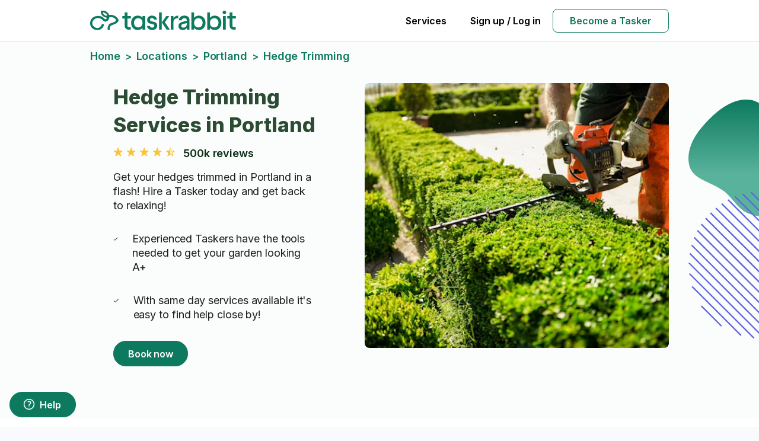

--- FILE ---
content_type: text/html; charset=utf-8
request_url: https://www.taskrabbit.com/locations/portland/hedge-trimming
body_size: 28293
content:
<!DOCTYPE html><html lang="en-US"><head><meta charSet="utf-8" data-next-head=""/><meta name="viewport" content="width=device-width" data-next-head=""/><style data-next-head="">
            html {
              scroll-behavior: smooth;
            }
        </style><link rel="preload" href="/_next/static/media/location_show_top_right.6b16e52e.svg" as="image" data-next-head=""/><link rel="preload" href="/_next/static/media/location_show_top_right2.2146f9a5.svg" as="image" data-next-head=""/><title data-next-head="">Hedge Trimming Services in Portland | Taskrabbit</title><link href="https://www.taskrabbit.com/locations/portland/hedge-trimming" rel="canonical" data-next-head=""/><meta content="Maintain your outdoor space with Taskrabbit&#x27;s hedge trimming services in Portland. Our skilled Taskers handle everything from shaping to pruning, ensuring your hedges look neat and tidy all year round." name="description" data-next-head=""/><script type="application/ld+json" data-next-head="">{"@context":"https://schema.org","@type":"Service","areaServed":{"@type":"Place","name":"Portland, OR"},"description":"Hire a Tasker to trim your overgrown hedges. Same day service available!","name":"Hedge Trimming","provider":{"@type":"Organization","name":"TaskRabbit Marketplace","url":"https://www.taskrabbit.com/locations/portland/hedge-trimming"},"serviceType":"Hedge Trimming"}</script><script type="application/ld+json" data-next-head="">{"@context":"https://schema.org/","@type":"Product","name":"Hedge Trimming service in Portland","brand":"Taskrabbit","aggregateRating":{"@type":"AggregateRating","bestRating":5,"ratingValue":5,"ratingCount":11542,"worstRating":1}}</script><link rel="preload" as="image" imageSrcSet="https://images.ctfassets.net/vwt5n1ljn95x/TZWxHeSCgplLaNrpzc9uX/5c094fcda4053b1fc19f20ededaa9814/Branch_Hedge_Trimming.jpeg?w=640&amp;q=75&amp;fm=webp 640w, https://images.ctfassets.net/vwt5n1ljn95x/TZWxHeSCgplLaNrpzc9uX/5c094fcda4053b1fc19f20ededaa9814/Branch_Hedge_Trimming.jpeg?w=750&amp;q=75&amp;fm=webp 750w, https://images.ctfassets.net/vwt5n1ljn95x/TZWxHeSCgplLaNrpzc9uX/5c094fcda4053b1fc19f20ededaa9814/Branch_Hedge_Trimming.jpeg?w=828&amp;q=75&amp;fm=webp 828w, https://images.ctfassets.net/vwt5n1ljn95x/TZWxHeSCgplLaNrpzc9uX/5c094fcda4053b1fc19f20ededaa9814/Branch_Hedge_Trimming.jpeg?w=1080&amp;q=75&amp;fm=webp 1080w, https://images.ctfassets.net/vwt5n1ljn95x/TZWxHeSCgplLaNrpzc9uX/5c094fcda4053b1fc19f20ededaa9814/Branch_Hedge_Trimming.jpeg?w=1200&amp;q=75&amp;fm=webp 1200w, https://images.ctfassets.net/vwt5n1ljn95x/TZWxHeSCgplLaNrpzc9uX/5c094fcda4053b1fc19f20ededaa9814/Branch_Hedge_Trimming.jpeg?w=1920&amp;q=75&amp;fm=webp 1920w, https://images.ctfassets.net/vwt5n1ljn95x/TZWxHeSCgplLaNrpzc9uX/5c094fcda4053b1fc19f20ededaa9814/Branch_Hedge_Trimming.jpeg?w=2048&amp;q=75&amp;fm=webp 2048w, https://images.ctfassets.net/vwt5n1ljn95x/TZWxHeSCgplLaNrpzc9uX/5c094fcda4053b1fc19f20ededaa9814/Branch_Hedge_Trimming.jpeg?w=3840&amp;q=75&amp;fm=webp 3840w" imageSizes="(max-width: 900px) 100vw, 568px" data-next-head=""/><meta name="emotion-insertion-point" content=""/><style data-emotion="mui 14r34si 1yvfqto 1i9tajp 1u44mlg loumo9 nca6g2 1seqey5 1mhzlb3 c1wcww mpn9ev 79elbk 1rxngpb 1s17qhe 198s4p3 1jdre74 1rfyv7x nhb8h9 1giuak7 3mf706 9hwkfy irh3nt h944yd 1f60hhl 1xjlnos 12nu7o0 1htrzev 1akpp9v s0qif 16b6t0e 9jltgp 1fhgjcy q16phr 1diqrt3 1txcfif 1rhifid 1mbragg hr5vcs 170ukis hpde30 1fdy1k4 1oaiedi ex39n7 1fo3o38 1fge8ee 1i48abw fv3lde 4o2oay tsi89o 1ea1sdo yaceza 1douzcx 11mtn3v 1nazdsb wgmkjz 1s74sdn 1cpx5a4 15kdggz q4ls0d 1eglazk ejcezm 1td8e43 hela54 16jg01b lnxzjb 17qh7wf t8xpiz 1n11r91 1f056fd 1fx8m19 a0y2e3 hboir5 8atqhb 1468bfy uppr8e 5f3k09 17xxuju 3m9lse abcrlv 1zqf2a ahykoo 1xh8hxg rk5ivu cr9fwg 1qcdkhu 1x5495o 1l633jg d5exgo 1sjops2 1bcbm07 1ammcev 2aarsj 1hvkcmy 1tlmax8 f2qwm6 hmkf6w 1xh4sm2 16es4tc xiyklc 9ov3cz e4gc8e 1n709bx j873eh 9opalq 1qsxih2 1cjezvt hduwah csffzd wi39sk isbt42 h3o6is j7qwjs 1ontqvh 1l5s23n fso1ri 1xhj18k 3xxdjy 1orv6po 10xhwah dvxtzn">.mui-14r34si{background-color:#FFFFFF;}.mui-1yvfqto{-webkit-align-items:center;-webkit-box-align:center;-ms-flex-align:center;align-items:center;background:#FFFFFF;border-bottom:1px solid #dce0e6;display:-webkit-box;display:-webkit-flex;display:-ms-flexbox;display:flex;height:70px;-webkit-box-pack:center;-ms-flex-pack:center;-webkit-justify-content:center;justify-content:center;width:100%;}.mui-1yvfqto .header__container{-webkit-align-items:center;-webkit-box-align:center;-ms-flex-align:center;align-items:center;display:-webkit-box;display:-webkit-flex;display:-ms-flexbox;display:flex;max-width:1440px;padding-left:152px;padding-right:152px;text-align:center;width:100%;}@media (max-width:1199.95px){.mui-1yvfqto .header__container{padding-left:4%;padding-right:4%;}}@media (min-width:900px){.mui-1yvfqto .header__container{-webkit-box-pack:justify;-webkit-justify-content:space-between;justify-content:space-between;}}.mui-1yvfqto .header__logo{-webkit-background-size:186px 25px;background-size:186px 25px;display:inline-block;float:none;height:25px;margin:auto;position:relative;vertical-align:bottom;width:186px;}@media (min-width:900px){.mui-1yvfqto .header__logo{-webkit-background-size:246px 33px;background-size:246px 33px;float:left;height:33px;margin:0;width:246px;}}.mui-1yvfqto .header__menu-toggle{-webkit-align-items:center;-webkit-box-align:center;-ms-flex-align:center;align-items:center;background:none;border:none;cursor:pointer;display:-webkit-box;display:-webkit-flex;display:-ms-flexbox;display:flex;float:left;-webkit-box-pack:center;-ms-flex-pack:center;-webkit-justify-content:center;justify-content:center;padding:0;}@media (min-width:900px){.mui-1yvfqto .header__menu-toggle{display:none;}}.mui-1yvfqto .header__menu-toggle svg{margin:auto;}.mui-1yvfqto .header__navigation-container{display:none;}.mui-1yvfqto .header__navigation-container .header__dot:after{border:6px solid #055240;border-radius:99px;content:"";position:absolute;}.mui-1yvfqto .header__navigation-container .header__navigation-active{color:#31a7a8;font-weight:700;-webkit-text-decoration:none;text-decoration:none;}@media (min-width:900px){.mui-1yvfqto .header__navigation-container{display:block;float:right;}}.mui-1yvfqto .header__navigation-container .header__navigation-link{color:#000000;display:inline-block;font-size:16px;font-style:normal;font-weight:600;line-height:36px;margin-left:20px;margin-right:20px;position:relative;-webkit-text-decoration:none;text-decoration:none;}.mui-1yvfqto .header__navigation-container .header__navigation-link:first-of-type{margin-left:0;}.mui-1yvfqto .header__navigation-container .header__navigation-link:last-child{margin-right:0;}@media (min-width:900px){.mui-1yvfqto .header__navigation-container .header__navigation-link i{display:none;}}.mui-1yvfqto .header__navigation-container .header-popover-container{display:inline-block;}.mui-1yvfqto .header__navigation-container .tasker-signup-btn,.mui-1yvfqto .header__navigation-container .tasker-signup-btn:visited{border:1px solid #0D7A5F;border-radius:8px;color:#0D7A5F;display:inline-block;font-size:1rem;font-weight:600;line-height:1.4;padding:8px 28px;-webkit-text-decoration:none;text-decoration:none;transition-duration:0.16s;transition-property:background,color,border-color,box-shadow,-webkit-box-shadow;transition-timing-function:ease;-webkit-user-select:none;-moz-user-select:none;-ms-user-select:none;user-select:none;}.mui-1yvfqto .header__navigation-container .tasker-signup-btn:focus,.mui-1yvfqto .header__navigation-container .tasker-signup-btn:hover{border:1px solid #055240;color:#055240;}.mui-1i9tajp{background:none;border:none;cursor:pointer;margin:0;padding:0;}.mui-1u44mlg{color:#0D7A5F;}.mui-loumo9{display:none;line-height:0;}@media (min-width:900px){.mui-loumo9{display:block;}}.mui-nca6g2{width:246px;}.mui-1seqey5{fill:#0D7A5F;}.mui-1mhzlb3{line-height:0;}@media (min-width:900px){.mui-1mhzlb3{display:none;}}.mui-c1wcww{width:186px;}.mui-mpn9ev{left:0;position:fixed;right:0;top:0;z-index:300;}.mui-79elbk{position:relative;}.mui-1rxngpb{bottom:0;display:block;left:0;pointer-events:none;position:absolute;right:0;top:0;}@media (max-width:1279.95px){.mui-1rxngpb{display:none;}}.mui-1s17qhe{position:absolute;-webkit-user-select:none;-moz-user-select:none;-ms-user-select:none;user-select:none;z-index:1;right:0;top:98px;}.mui-198s4p3{position:absolute;-webkit-user-select:none;-moz-user-select:none;-ms-user-select:none;user-select:none;z-index:1;right:0;top:252px;}.mui-1jdre74{background-color:#FBFDFC;}.mui-1rfyv7x{margin:0;font-family:var(--next-font-inter, "Inter"),Helvetica,sans-serif;font-weight:400;font-size:16px;line-height:137%;letter-spacing:-0.005em;color:#1A1E1D;color:#595C5B;color:#1A1E1D;font-family:var(--next-font-inter, "Inter"),Helvetica,sans-serif;font-size:14px;font-weight:600;letter-spacing:-0.005em;line-height:132%;color:#0D7A5F;margin:auto;max-width:1440px;padding-left:4%;padding-right:4%;padding-top:12px;width:100%;}@media (min-width:600px){.mui-1rfyv7x{font-size:18px;}}@media (min-width:600px){.mui-1rfyv7x{font-size:16px;letter-spacing:-0.0075em;line-height:160%;}}.mui-1rfyv7x a:hover,.mui-1rfyv7x a.trsb-hover{color:#055240;}.mui-1rfyv7x a:active,.mui-1rfyv7x a.trsb-active{color:#32AB77;}@media (min-width:1200px){.mui-1rfyv7x{padding:12px 152px 0px 152px;}}.mui-nhb8h9{display:-webkit-box;display:-webkit-flex;display:-ms-flexbox;display:flex;-webkit-box-flex-wrap:wrap;-webkit-flex-wrap:wrap;-ms-flex-wrap:wrap;flex-wrap:wrap;-webkit-align-items:center;-webkit-box-align:center;-ms-flex-align:center;align-items:center;padding:0;margin:0;list-style:none;}.mui-1giuak7{color:#0D7A5F;font-family:var(--next-font-inter, "Inter"),Helvetica,sans-serif;font-size:16px;font-weight:600;letter-spacing:-0.005em;line-height:140%;-webkit-text-decoration:none;text-decoration:none;}@media (min-width:600px){.mui-1giuak7{font-size:18px;line-height:140.5%;}}.mui-3mf706{display:-webkit-box;display:-webkit-flex;display:-ms-flexbox;display:flex;-webkit-user-select:none;-moz-user-select:none;-ms-user-select:none;user-select:none;margin-left:8px;margin-right:8px;}.mui-9hwkfy{margin:0;color:#1A1E1D;font-family:var(--next-font-inter, "Inter"),Helvetica,sans-serif;font-size:16px;font-weight:600;letter-spacing:-0.005em;line-height:140%;color:#0D7A5F;}@media (min-width:600px){.mui-9hwkfy{font-size:18px;line-height:140.5%;}}.mui-irh3nt{-webkit-align-items:center;-webkit-box-align:center;-ms-flex-align:center;align-items:center;display:-webkit-box;display:-webkit-flex;display:-ms-flexbox;display:flex;-webkit-flex-direction:column;-ms-flex-direction:column;flex-direction:column;position:relative;width:100%;background-color:#FBFDFC;}@media (min-width:0px){.mui-irh3nt{padding-top:16px;}}@media (min-width:900px){.mui-irh3nt{padding-top:20px;}}@media (min-width:1200px){.mui-irh3nt{padding-top:32px;}}.mui-h944yd{display:-webkit-box;display:-webkit-flex;display:-ms-flexbox;display:flex;-webkit-flex-direction:column;-ms-flex-direction:column;flex-direction:column;max-width:1440px;overflow:hidden;padding-bottom:48px;width:100%;}@media (min-width:900px){.mui-h944yd{-webkit-flex-direction:row-reverse;-ms-flex-direction:row-reverse;flex-direction:row-reverse;padding:0 4%;}}@media (min-width:1200px){.mui-h944yd{padding:0px 152px 88px 152px;}}.mui-1f60hhl{height:150px;margin-bottom:24px;overflow:hidden;position:relative;width:100%;}@media (min-width:600px){.mui-1f60hhl{border-radius:0;height:221px;}}@media (min-width:900px){.mui-1f60hhl{border-radius:8px;height:447px;margin-bottom:0;width:611px;}}.mui-1xjlnos{padding:0 4%;width:100%;}@media (min-width:900px){.mui-1xjlnos{margin-right:40px;width:50%;}}.mui-12nu7o0{margin:0;font-family:var(--next-font-inter, "Inter"),Helvetica,sans-serif;font-weight:800;font-size:26px;line-height:140%;letter-spacing:normal;color:#1A1E1D;color:#2B4C32;margin-bottom:48px;margin-bottom:0px;}@media (min-width:600px){.mui-12nu7o0{font-size:34px;}}.mui-1htrzev{display:-webkit-box;display:-webkit-flex;display:-ms-flexbox;display:flex;-webkit-flex-direction:row;-ms-flex-direction:row;flex-direction:row;display:-webkit-box;display:-webkit-flex;display:-ms-flexbox;display:flex;padding-bottom:16px;padding-top:12px;}.mui-1akpp9v{color:#F9C339;display:inline-block;}.mui-1akpp9v .TRStarRating-icon{margin:0px 6px 0px 0px;}.mui-1akpp9v .TRStarRating-icon:last-child{margin-right:0px;}.mui-s0qif{margin:0;color:#1A1E1D;font-family:var(--next-font-inter, "Inter"),Helvetica,sans-serif;font-size:16px;font-weight:600;letter-spacing:-0.005em;line-height:140%;color:#0A2B14;padding-left:14px;}@media (min-width:600px){.mui-s0qif{font-size:18px;line-height:140.5%;}}.mui-16b6t0e{margin:0;font-family:var(--next-font-inter, "Inter"),Helvetica,sans-serif;font-weight:400;font-size:16px;line-height:137%;letter-spacing:-0.005em;color:#1A1E1D;sx:2px;}@media (min-width:600px){.mui-16b6t0e{font-size:18px;}}@media (min-width:0px){.mui-16b6t0e{padding-bottom:32px;}}.mui-9jltgp{display:-webkit-box;display:-webkit-flex;display:-ms-flexbox;display:flex;padding-bottom:24px;}@media (min-width:600px){.mui-9jltgp{padding-bottom:32px;}}.mui-1fhgjcy{margin-top:4px;}.mui-q16phr{margin:0;font-family:var(--next-font-inter, "Inter"),Helvetica,sans-serif;font-weight:400;font-size:16px;line-height:137%;letter-spacing:-0.005em;color:#1A1E1D;padding-left:24px;}@media (min-width:600px){.mui-q16phr{font-size:18px;}}.mui-1diqrt3{display:-webkit-inline-box;display:-webkit-inline-flex;display:-ms-inline-flexbox;display:inline-flex;-webkit-align-items:center;-webkit-box-align:center;-ms-flex-align:center;align-items:center;-webkit-box-pack:center;-ms-flex-pack:center;-webkit-justify-content:center;justify-content:center;position:relative;box-sizing:border-box;-webkit-tap-highlight-color:transparent;background-color:transparent;outline:0;border:0;margin:0;border-radius:0;padding:0;cursor:pointer;-webkit-user-select:none;-moz-user-select:none;-ms-user-select:none;user-select:none;vertical-align:middle;-moz-appearance:none;-webkit-appearance:none;-webkit-text-decoration:none;text-decoration:none;color:inherit;background:#FFFFFF;color:#FFFFFF;font-family:var(--next-font-inter, "Inter"),Helvetica,sans-serif;font-size:16px;font-weight:600;letter-spacing:normal;line-height:normal;min-width:64px;padding:6px 16px;border-radius:4px;-webkit-transition:background-color 250ms cubic-bezier(0.4, 0, 0.2, 1) 0ms,box-shadow 250ms cubic-bezier(0.4, 0, 0.2, 1) 0ms,border-color 250ms cubic-bezier(0.4, 0, 0.2, 1) 0ms,color 250ms cubic-bezier(0.4, 0, 0.2, 1) 0ms;transition:background-color 250ms cubic-bezier(0.4, 0, 0.2, 1) 0ms,box-shadow 250ms cubic-bezier(0.4, 0, 0.2, 1) 0ms,border-color 250ms cubic-bezier(0.4, 0, 0.2, 1) 0ms,color 250ms cubic-bezier(0.4, 0, 0.2, 1) 0ms;background-color:#0D7A5F;box-shadow:0px 3px 1px -2px rgba(0,0,0,0.2),0px 2px 2px 0px rgba(0,0,0,0.14),0px 1px 5px 0px rgba(0,0,0,0.12);box-shadow:none;background:#FFFFFF;color:#1A1E1D;font-family:var(--next-font-inter, "Inter"),Helvetica,sans-serif;font-size:16px;font-weight:600;letter-spacing:normal;line-height:normal;-webkit-appearance:revert;-moz-appearance:revert;-ms-appearance:revert;appearance:revert;border-radius:1000px;height:43px;outline:revert;padding:12px 24px;-webkit-tap-highlight-color:revert;background-color:#0D7A5F;border:solid 1px #0D7A5F;color:#FFFFFF;}.mui-1diqrt3::-moz-focus-inner{border-style:none;}.mui-1diqrt3.Mui-disabled{pointer-events:none;cursor:default;}@media print{.mui-1diqrt3{-webkit-print-color-adjust:exact;color-adjust:exact;}}@media (min-width:600px){.mui-1diqrt3{letter-spacing:-0.0075em;}}.mui-1diqrt3:hover{-webkit-text-decoration:none;text-decoration:none;background-color:#055240;box-shadow:0px 2px 4px -1px rgba(0,0,0,0.2),0px 4px 5px 0px rgba(0,0,0,0.14),0px 1px 10px 0px rgba(0,0,0,0.12);}@media (hover: none){.mui-1diqrt3:hover{background-color:#0D7A5F;}}.mui-1diqrt3:active{box-shadow:0px 5px 5px -3px rgba(0,0,0,0.2),0px 8px 10px 1px rgba(0,0,0,0.14),0px 3px 14px 2px rgba(0,0,0,0.12);}.mui-1diqrt3.Mui-focusVisible{box-shadow:0px 3px 5px -1px rgba(0,0,0,0.2),0px 6px 10px 0px rgba(0,0,0,0.14),0px 1px 18px 0px rgba(0,0,0,0.12);}.mui-1diqrt3.Mui-disabled{color:#FFFFFF;box-shadow:none;background-color:#DADCDB;}.mui-1diqrt3:hover{box-shadow:none;}.mui-1diqrt3.Mui-focusVisible{box-shadow:none;}.mui-1diqrt3:active{box-shadow:none;}.mui-1diqrt3.Mui-disabled{box-shadow:none;}@media (min-width:600px){.mui-1diqrt3{letter-spacing:-0.0075em;}}.mui-1diqrt3::-moz-focus-inner{border-style:revert;}.mui-1diqrt3 .MuiButton-endIcon{margin-left:4px;}.mui-1diqrt3 .MuiButton-endIcon >span{display:-webkit-box;display:-webkit-flex;display:-ms-flexbox;display:flex;}.mui-1diqrt3 .MuiButton-startIcon{margin-right:4px;}.mui-1diqrt3 .MuiButton-startIcon span{display:-webkit-box;display:-webkit-flex;display:-ms-flexbox;display:flex;}.mui-1diqrt3.Mui-disabled{background-color:#DADCDB;border-color:#DADCDB;color:#8A8D8C;}.mui-1diqrt3.Mui-disabled .MuiButton-endIcon>.TRIcoMoon-Root,.mui-1diqrt3.Mui-disabled .MuiButton-startIcon>.TRIcoMoon-Root{color:#8A8D8C;}.mui-1diqrt3:hover,.mui-1diqrt3.trsb-hover{background-color:#055240;border-color:#055240;}.mui-1diqrt3:active,.mui-1diqrt3.trsb-active{background-color:#0D7A5F;border-color:#0D7A5F;}.mui-1diqrt3 .MuiButton-endIcon>.TRIcoMoon-Root,.mui-1diqrt3 .MuiButton-startIcon>.TRIcoMoon-Root{color:#FFFFFF;}.mui-1txcfif{-webkit-align-items:center;-webkit-box-align:center;-ms-flex-align:center;align-items:center;display:-webkit-box;display:-webkit-flex;display:-ms-flexbox;display:flex;-webkit-flex-direction:column;-ms-flex-direction:column;flex-direction:column;position:relative;width:100%;}.mui-1rhifid{-webkit-align-items:center;-webkit-box-align:center;-ms-flex-align:center;align-items:center;display:-webkit-box;display:-webkit-flex;display:-ms-flexbox;display:flex;-webkit-flex-direction:column;-ms-flex-direction:column;flex-direction:column;max-width:1440px;min-width:350px;padding-bottom:48px;padding-left:16px;padding-right:16px;padding-top:48px;width:100%;-webkit-align-items:start;-webkit-box-align:start;-ms-flex-align:start;align-items:start;}@media (min-width:900px){.mui-1rhifid{padding-bottom:80px;padding-top:80px;}}@media (min-width:1200px){.mui-1rhifid{padding:80px 152px;}}.mui-1mbragg{margin:0;font-family:var(--next-font-inter, "Inter"),Helvetica,sans-serif;font-weight:700;font-size:23px;line-height:140%;letter-spacing:normal;color:#1A1E1D;color:#2B4C32;margin-bottom:24px;-webkit-align-self:flex-start;-ms-flex-item-align:flex-start;align-self:flex-start;}@media (min-width:600px){.mui-1mbragg{font-size:30px;}}@media (min-width:600px){.mui-1mbragg{margin-bottom:48px;}}@media (min-width:900px){.mui-1mbragg{margin-bottom:64px;}}.mui-hr5vcs{box-sizing:border-box;display:-webkit-box;display:-webkit-flex;display:-ms-flexbox;display:flex;-webkit-box-flex-wrap:wrap;-webkit-flex-wrap:wrap;-ms-flex-wrap:wrap;flex-wrap:wrap;width:100%;-webkit-flex-direction:row;-ms-flex-direction:row;flex-direction:row;margin-bottom:0;max-width:358px;}@media (min-width:0px){.mui-hr5vcs{margin-top:-24px;}.mui-hr5vcs>.MuiGrid-item{padding-top:24px;}}@media (min-width:600px){.mui-hr5vcs{margin-top:-40px;}.mui-hr5vcs>.MuiGrid-item{padding-top:40px;}}@media (min-width:600px){.mui-hr5vcs{width:calc(100% + 40px);margin-left:-40px;}.mui-hr5vcs>.MuiGrid-item{padding-left:40px;}}@media (max-width: 899px){.mui-hr5vcs.truncated>div:nth-of-type(n + 4){display:none;}}@media (min-width:900px){.mui-hr5vcs{margin-bottom:56px;max-width:912px;}}@media (min-width:1200px){.mui-hr5vcs{max-width:100%;}}.mui-170ukis{box-sizing:border-box;margin:0;-webkit-flex-direction:row;-ms-flex-direction:row;flex-direction:row;-webkit-flex-basis:100%;-ms-flex-preferred-size:100%;flex-basis:100%;-webkit-box-flex:0;-webkit-flex-grow:0;-ms-flex-positive:0;flex-grow:0;max-width:100%;}@media (min-width:600px){.mui-170ukis{-webkit-flex-basis:100%;-ms-flex-preferred-size:100%;flex-basis:100%;-webkit-box-flex:0;-webkit-flex-grow:0;-ms-flex-positive:0;flex-grow:0;max-width:100%;}}@media (min-width:900px){.mui-170ukis{-webkit-flex-basis:50%;-ms-flex-preferred-size:50%;flex-basis:50%;-webkit-box-flex:0;-webkit-flex-grow:0;-ms-flex-positive:0;flex-grow:0;max-width:50%;}}@media (min-width:1200px){.mui-170ukis{-webkit-flex-basis:33.333333%;-ms-flex-preferred-size:33.333333%;flex-basis:33.333333%;-webkit-box-flex:0;-webkit-flex-grow:0;-ms-flex-positive:0;flex-grow:0;max-width:33.333333%;}}@media (min-width:1536px){.mui-170ukis{-webkit-flex-basis:33.333333%;-ms-flex-preferred-size:33.333333%;flex-basis:33.333333%;-webkit-box-flex:0;-webkit-flex-grow:0;-ms-flex-positive:0;flex-grow:0;max-width:33.333333%;}}.mui-hpde30{-webkit-align-items:center;-webkit-box-align:center;-ms-flex-align:center;align-items:center;display:-webkit-box;display:-webkit-flex;display:-ms-flexbox;display:flex;margin-bottom:8px;}.mui-1fdy1k4{border-radius:100%;height:100px;overflow:hidden;position:relative;width:100px;}.mui-1oaiedi{display:-webkit-box;display:-webkit-flex;display:-ms-flexbox;display:flex;-webkit-flex-direction:column;-ms-flex-direction:column;flex-direction:column;margin-left:16px;}.mui-1oaiedi>*{margin-bottom:4.8px;}.mui-ex39n7{margin:0;color:#1A1E1D;font-family:var(--next-font-inter, "Inter"),Helvetica,sans-serif;font-size:16px;font-weight:600;letter-spacing:-0.005em;line-height:140%;color:#0A2B14;}@media (min-width:600px){.mui-ex39n7{font-size:18px;line-height:140.5%;}}.mui-1fo3o38{color:#1A1E1D;display:inline-block;display:inline-block;line-height:normal;}.mui-1fge8ee{margin:0;color:#1A1E1D;font-family:var(--next-font-inter, "Inter"),Helvetica,sans-serif;font-size:10px;font-weight:600;letter-spacing:0.02em;line-height:140%;text-transform:uppercase;-webkit-align-items:center;-webkit-box-align:center;-ms-flex-align:center;align-items:center;background:#F5E6FF;border-radius:4px;color:#894FB0;display:-webkit-box;display:-webkit-flex;display:-ms-flexbox;display:flex;padding:4px 6px;white-space:nowrap;width:-webkit-fit-content;width:-moz-fit-content;width:fit-content;}@media (min-width:600px){.mui-1fge8ee{font-size:12px;line-height:normal;}}.mui-1i48abw{-webkit-align-items:center;-webkit-box-align:center;-ms-flex-align:center;align-items:center;display:-webkit-box;display:-webkit-flex;display:-ms-flexbox;display:flex;-webkit-box-pack:center;-ms-flex-pack:center;-webkit-justify-content:center;justify-content:center;margin-right:4px;}.mui-fv3lde{-webkit-align-items:center;-webkit-box-align:center;-ms-flex-align:center;align-items:center;display:-webkit-box;display:-webkit-flex;display:-ms-flexbox;display:flex;}.mui-4o2oay{margin-right:4.8px;}.mui-tsi89o{margin:0;color:#1A1E1D;font-family:var(--next-font-inter, "Inter"),Helvetica,sans-serif;font-size:12px;font-weight:400;letter-spacing:-0.005em;line-height:130%;color:#0A2B14;}@media (min-width:600px){.mui-tsi89o{font-size:14px;line-height:144%;}}.mui-1ea1sdo{margin:0;color:#1A1E1D;font-family:var(--next-font-inter, "Inter"),Helvetica,sans-serif;font-size:12px;font-weight:400;letter-spacing:-0.005em;line-height:130%;color:#595C5B;}@media (min-width:600px){.mui-1ea1sdo{font-size:14px;line-height:144%;}}.mui-yaceza{background-color:#FBFDFC;padding:16px;}.mui-1douzcx{margin:0;color:#1A1E1D;font-family:var(--next-font-inter, "Inter"),Helvetica,sans-serif;font-size:12px;font-weight:400;letter-spacing:-0.005em;line-height:130%;display:-webkit-box;overflow:hidden;-webkit-box-orient:vertical;-webkit-line-clamp:3;color:#595C5B;}@media (min-width:600px){.mui-1douzcx{font-size:14px;line-height:144%;}}.mui-11mtn3v{color:#0D7A5F;font-family:var(--next-font-inter, "Inter"),Helvetica,sans-serif;font-size:16px;font-weight:600;letter-spacing:-0.005em;line-height:140%;-webkit-text-decoration:none;text-decoration:none;-webkit-align-self:start;-ms-flex-item-align:start;align-self:start;margin-top:16px;}@media (min-width:600px){.mui-11mtn3v{font-size:18px;line-height:140.5%;}}@media (min-width:900px){.mui-11mtn3v{-webkit-align-self:center;-ms-flex-item-align:center;align-self:center;display:none;}}.mui-1nazdsb{display:-webkit-inline-box;display:-webkit-inline-flex;display:-ms-inline-flexbox;display:inline-flex;-webkit-align-items:center;-webkit-box-align:center;-ms-flex-align:center;align-items:center;-webkit-box-pack:center;-ms-flex-pack:center;-webkit-justify-content:center;justify-content:center;position:relative;box-sizing:border-box;-webkit-tap-highlight-color:transparent;background-color:transparent;outline:0;border:0;margin:0;border-radius:0;padding:0;cursor:pointer;-webkit-user-select:none;-moz-user-select:none;-ms-user-select:none;user-select:none;vertical-align:middle;-moz-appearance:none;-webkit-appearance:none;-webkit-text-decoration:none;text-decoration:none;color:inherit;background:#FFFFFF;color:rgba(0, 0, 0, 0.87);font-family:var(--next-font-inter, "Inter"),Helvetica,sans-serif;font-size:16px;font-weight:600;letter-spacing:normal;line-height:normal;min-width:64px;padding:6px 16px;border-radius:4px;-webkit-transition:background-color 250ms cubic-bezier(0.4, 0, 0.2, 1) 0ms,box-shadow 250ms cubic-bezier(0.4, 0, 0.2, 1) 0ms,border-color 250ms cubic-bezier(0.4, 0, 0.2, 1) 0ms,color 250ms cubic-bezier(0.4, 0, 0.2, 1) 0ms;transition:background-color 250ms cubic-bezier(0.4, 0, 0.2, 1) 0ms,box-shadow 250ms cubic-bezier(0.4, 0, 0.2, 1) 0ms,border-color 250ms cubic-bezier(0.4, 0, 0.2, 1) 0ms,color 250ms cubic-bezier(0.4, 0, 0.2, 1) 0ms;background-color:#F3C44A;box-shadow:0px 3px 1px -2px rgba(0,0,0,0.2),0px 2px 2px 0px rgba(0,0,0,0.14),0px 1px 5px 0px rgba(0,0,0,0.12);box-shadow:none;background:#FFFFFF;color:#1A1E1D;font-family:var(--next-font-inter, "Inter"),Helvetica,sans-serif;font-size:16px;font-weight:600;letter-spacing:normal;line-height:normal;-webkit-appearance:revert;-moz-appearance:revert;-ms-appearance:revert;appearance:revert;border-radius:1000px;height:43px;outline:revert;padding:12px 24px;-webkit-tap-highlight-color:revert;background-color:#FFFFFF;border:solid 1px #0D7A5F;color:#0D7A5F;-webkit-align-self:start;-ms-flex-item-align:start;align-self:start;margin-top:24px;}.mui-1nazdsb::-moz-focus-inner{border-style:none;}.mui-1nazdsb.Mui-disabled{pointer-events:none;cursor:default;}@media print{.mui-1nazdsb{-webkit-print-color-adjust:exact;color-adjust:exact;}}@media (min-width:600px){.mui-1nazdsb{letter-spacing:-0.0075em;}}.mui-1nazdsb:hover{-webkit-text-decoration:none;text-decoration:none;background-color:#BF9A3A;box-shadow:0px 2px 4px -1px rgba(0,0,0,0.2),0px 4px 5px 0px rgba(0,0,0,0.14),0px 1px 10px 0px rgba(0,0,0,0.12);}@media (hover: none){.mui-1nazdsb:hover{background-color:#F3C44A;}}.mui-1nazdsb:active{box-shadow:0px 5px 5px -3px rgba(0,0,0,0.2),0px 8px 10px 1px rgba(0,0,0,0.14),0px 3px 14px 2px rgba(0,0,0,0.12);}.mui-1nazdsb.Mui-focusVisible{box-shadow:0px 3px 5px -1px rgba(0,0,0,0.2),0px 6px 10px 0px rgba(0,0,0,0.14),0px 1px 18px 0px rgba(0,0,0,0.12);}.mui-1nazdsb.Mui-disabled{color:#FFFFFF;box-shadow:none;background-color:#DADCDB;}.mui-1nazdsb:hover{box-shadow:none;}.mui-1nazdsb.Mui-focusVisible{box-shadow:none;}.mui-1nazdsb:active{box-shadow:none;}.mui-1nazdsb.Mui-disabled{box-shadow:none;}@media (min-width:600px){.mui-1nazdsb{letter-spacing:-0.0075em;}}.mui-1nazdsb::-moz-focus-inner{border-style:revert;}.mui-1nazdsb .MuiButton-endIcon{margin-left:4px;}.mui-1nazdsb .MuiButton-endIcon >span{display:-webkit-box;display:-webkit-flex;display:-ms-flexbox;display:flex;}.mui-1nazdsb .MuiButton-startIcon{margin-right:4px;}.mui-1nazdsb .MuiButton-startIcon span{display:-webkit-box;display:-webkit-flex;display:-ms-flexbox;display:flex;}.mui-1nazdsb.Mui-disabled{background-color:#DADCDB;border-color:#DADCDB;color:#8A8D8C;}.mui-1nazdsb.Mui-disabled .MuiButton-endIcon>.TRIcoMoon-Root,.mui-1nazdsb.Mui-disabled .MuiButton-startIcon>.TRIcoMoon-Root{color:#8A8D8C;}.mui-1nazdsb.Mui-disabled{background-color:#FFFFFF;border-color:#8A8D8C;}.mui-1nazdsb:hover,.mui-1nazdsb.trsb-hover{background-color:#FFFFFF;border-color:#055240;color:#055240;}.mui-1nazdsb:hover .MuiButton-endIcon>.TRIcoMoon-Root,.mui-1nazdsb.trsb-hover .MuiButton-endIcon>.TRIcoMoon-Root,.mui-1nazdsb:hover .MuiButton-startIcon>.TRIcoMoon-Root,.mui-1nazdsb.trsb-hover .MuiButton-startIcon>.TRIcoMoon-Root{color:#055240;}.mui-1nazdsb:active,.mui-1nazdsb.trsb-active{background-color:#0D7A5F;border-color:#0D7A5F;color:#FFFFFF;}.mui-1nazdsb:active .MuiButton-endIcon>.TRIcoMoon-Root,.mui-1nazdsb.trsb-active .MuiButton-endIcon>.TRIcoMoon-Root,.mui-1nazdsb:active .MuiButton-startIcon>.TRIcoMoon-Root,.mui-1nazdsb.trsb-active .MuiButton-startIcon>.TRIcoMoon-Root{color:#FFFFFF;}.mui-1nazdsb .MuiButton-endIcon>.TRIcoMoon-Root,.mui-1nazdsb .MuiButton-startIcon>.TRIcoMoon-Root{color:#0D7A5F;}@media (min-width:900px){.mui-1nazdsb{-webkit-align-self:center;-ms-flex-item-align:center;align-self:center;}}.mui-wgmkjz{-webkit-align-items:center;-webkit-box-align:center;-ms-flex-align:center;align-items:center;display:-webkit-box;display:-webkit-flex;display:-ms-flexbox;display:flex;-webkit-flex-direction:column;-ms-flex-direction:column;flex-direction:column;position:relative;width:100%;background-color:#FBFDFC;position:relative;}@media (min-width:1200px){.mui-wgmkjz{padding-bottom:16px;padding-top:16px;}}.mui-1s74sdn{-webkit-align-items:center;-webkit-box-align:center;-ms-flex-align:center;align-items:center;display:-webkit-box;display:-webkit-flex;display:-ms-flexbox;display:flex;-webkit-flex-direction:column;-ms-flex-direction:column;flex-direction:column;max-width:1440px;min-width:350px;padding-bottom:48px;padding-left:16px;padding-right:16px;padding-top:48px;width:100%;}@media (min-width:900px){.mui-1s74sdn{padding-bottom:80px;padding-top:80px;}}@media (min-width:1200px){.mui-1s74sdn{padding:80px 152px;}}.mui-1cpx5a4{margin:0;font-family:var(--next-font-inter, "Inter"),Helvetica,sans-serif;font-weight:800;font-size:26px;line-height:140%;letter-spacing:normal;color:#1A1E1D;-webkit-align-self:start;-ms-flex-item-align:start;align-self:start;color:#2B4C32;margin-bottom:40px;}@media (min-width:600px){.mui-1cpx5a4{font-size:34px;}}@media (min-width:900px){.mui-1cpx5a4{margin-bottom:48px;}}.mui-15kdggz{margin:0;font-family:var(--next-font-inter, "Inter"),Helvetica,sans-serif;font-weight:800;font-size:26px;line-height:140%;letter-spacing:normal;color:#1A1E1D;color:#6165DD;}@media (min-width:600px){.mui-15kdggz{font-size:34px;}}.mui-q4ls0d{box-sizing:border-box;display:-webkit-box;display:-webkit-flex;display:-ms-flexbox;display:flex;-webkit-box-flex-wrap:wrap;-webkit-flex-wrap:wrap;-ms-flex-wrap:wrap;flex-wrap:wrap;width:100%;-webkit-flex-direction:row;-ms-flex-direction:row;flex-direction:row;-webkit-align-self:start;-ms-flex-item-align:start;align-self:start;max-width:346px;padding-right:64px;}@media (min-width:0px){.mui-q4ls0d{margin-top:-48px;}.mui-q4ls0d>.MuiGrid-item{padding-top:48px;}}@media (min-width:600px){.mui-q4ls0d{margin-top:-56px;}.mui-q4ls0d>.MuiGrid-item{padding-top:56px;}}@media (min-width:600px){.mui-q4ls0d{width:calc(100% + 64px);margin-left:-64px;}.mui-q4ls0d>.MuiGrid-item{padding-left:64px;}}@media (min-width:1200px){.mui-q4ls0d{width:calc(100% + 80px);margin-left:-80px;}.mui-q4ls0d>.MuiGrid-item{padding-left:80px;}}@media (min-width:600px){.mui-q4ls0d{padding-right:0;}}@media (min-width:900px){.mui-q4ls0d{max-width:100%;}}.mui-1eglazk{margin:0;font-family:var(--next-font-inter, "Inter"),Helvetica,sans-serif;font-weight:600;font-size:20px;line-height:132%;letter-spacing:-0.005em;color:#1A1E1D;color:#0A2B14;margin-bottom:16px;}@media (min-width:600px){.mui-1eglazk{font-size:24px;}}.mui-ejcezm>p,.mui-ejcezm>hr{margin-bottom:16px;margin-top:16px;}.mui-ejcezm a{-webkit-text-decoration:none;text-decoration:none;}.mui-ejcezm a:hover{color:#0D7A5F;}.mui-1td8e43{margin:0;font-family:var(--next-font-inter, "Inter"),Helvetica,sans-serif;font-weight:400;font-size:16px;line-height:137%;letter-spacing:-0.005em;color:#1A1E1D;}@media (min-width:600px){.mui-1td8e43{font-size:18px;}}.mui-hela54{margin-top:24px;min-height:48px;position:relative;width:225px;}.mui-16jg01b{margin:0;font-family:var(--next-font-inter, "Inter"),Helvetica,sans-serif;font-weight:700;font-size:23px;line-height:140%;letter-spacing:normal;color:#1A1E1D;-webkit-align-self:start;-ms-flex-item-align:start;align-self:start;color:#2B4C32;margin-bottom:48px;}@media (min-width:600px){.mui-16jg01b{font-size:30px;}}.mui-lnxzjb{max-width:375px;width:100%;}@media (min-width:600px){.mui-lnxzjb{max-width:70%;}}@media (min-width:900px){.mui-lnxzjb{max-width:87.55%;}}@media (min-width:1200px){.mui-lnxzjb{max-width:100%;}}.mui-17qh7wf{background-color:#FBFDFC;color:#1A1E1D;-webkit-transition:box-shadow 300ms cubic-bezier(0.4, 0, 0.2, 1) 0ms;transition:box-shadow 300ms cubic-bezier(0.4, 0, 0.2, 1) 0ms;box-shadow:none;position:relative;-webkit-transition:margin 150ms cubic-bezier(0.4, 0, 0.2, 1) 0ms;transition:margin 150ms cubic-bezier(0.4, 0, 0.2, 1) 0ms;overflow-anchor:none;background-color:#FFFFFF;}.mui-17qh7wf::before{position:absolute;left:0;top:-1px;right:0;height:1px;content:"";opacity:1;background-color:rgba(0, 0, 0, 0.12);-webkit-transition:opacity 150ms cubic-bezier(0.4, 0, 0.2, 1) 0ms,background-color 150ms cubic-bezier(0.4, 0, 0.2, 1) 0ms;transition:opacity 150ms cubic-bezier(0.4, 0, 0.2, 1) 0ms,background-color 150ms cubic-bezier(0.4, 0, 0.2, 1) 0ms;}.mui-17qh7wf:first-of-type::before{display:none;}.mui-17qh7wf.Mui-expanded::before{opacity:0;}.mui-17qh7wf.Mui-expanded:first-of-type{margin-top:0;}.mui-17qh7wf.Mui-expanded:last-of-type{margin-bottom:0;}.mui-17qh7wf.Mui-expanded+.mui-17qh7wf.Mui-expanded::before{display:none;}.mui-17qh7wf.Mui-disabled{background-color:#DADCDB;}.mui-17qh7wf:before{display:none;}.mui-17qh7wf:last-child{margin-bottom:0;}.mui-t8xpiz{display:-webkit-inline-box;display:-webkit-inline-flex;display:-ms-inline-flexbox;display:inline-flex;-webkit-align-items:center;-webkit-box-align:center;-ms-flex-align:center;align-items:center;-webkit-box-pack:center;-ms-flex-pack:center;-webkit-justify-content:center;justify-content:center;position:relative;box-sizing:border-box;-webkit-tap-highlight-color:transparent;background-color:transparent;outline:0;border:0;margin:0;border-radius:0;padding:0;cursor:pointer;-webkit-user-select:none;-moz-user-select:none;-ms-user-select:none;user-select:none;vertical-align:middle;-moz-appearance:none;-webkit-appearance:none;-webkit-text-decoration:none;text-decoration:none;color:inherit;display:-webkit-box;display:-webkit-flex;display:-ms-flexbox;display:flex;min-height:48px;padding:0px 16px;-webkit-transition:min-height 150ms cubic-bezier(0.4, 0, 0.2, 1) 0ms,background-color 150ms cubic-bezier(0.4, 0, 0.2, 1) 0ms;transition:min-height 150ms cubic-bezier(0.4, 0, 0.2, 1) 0ms,background-color 150ms cubic-bezier(0.4, 0, 0.2, 1) 0ms;border-color:#DADCDB;border-top:1px solid #DADCDB;padding:8px 16px;}.mui-t8xpiz::-moz-focus-inner{border-style:none;}.mui-t8xpiz.Mui-disabled{pointer-events:none;cursor:default;}@media print{.mui-t8xpiz{-webkit-print-color-adjust:exact;color-adjust:exact;}}.mui-t8xpiz.Mui-focusVisible{background-color:rgba(0, 0, 0, 0.12);}.mui-t8xpiz.Mui-disabled{opacity:0.38;}.mui-t8xpiz:hover:not(.Mui-disabled){cursor:pointer;}.mui-1n11r91{display:-webkit-box;display:-webkit-flex;display:-ms-flexbox;display:flex;-webkit-box-flex:1;-webkit-flex-grow:1;-ms-flex-positive:1;flex-grow:1;margin:12px 0;}.mui-1f056fd{margin:0;font-family:var(--next-font-inter, "Inter"),Helvetica,sans-serif;font-weight:400;font-size:16px;line-height:137%;letter-spacing:-0.005em;color:#1A1E1D;color:#0A2B14;margin-right:6px;}@media (min-width:600px){.mui-1f056fd{font-size:18px;}}.mui-1fx8m19{display:-webkit-box;display:-webkit-flex;display:-ms-flexbox;display:flex;color:rgba(0, 0, 0, 0.54);-webkit-transform:rotate(0deg);-moz-transform:rotate(0deg);-ms-transform:rotate(0deg);transform:rotate(0deg);-webkit-transition:-webkit-transform 150ms cubic-bezier(0.4, 0, 0.2, 1) 0ms;transition:transform 150ms cubic-bezier(0.4, 0, 0.2, 1) 0ms;}.mui-1fx8m19.Mui-expanded{-webkit-transform:rotate(180deg);-moz-transform:rotate(180deg);-ms-transform:rotate(180deg);transform:rotate(180deg);}.mui-a0y2e3{height:0;overflow:hidden;-webkit-transition:height 300ms cubic-bezier(0.4, 0, 0.2, 1) 0ms;transition:height 300ms cubic-bezier(0.4, 0, 0.2, 1) 0ms;visibility:hidden;}.mui-hboir5{display:-webkit-box;display:-webkit-flex;display:-ms-flexbox;display:flex;width:100%;}.mui-8atqhb{width:100%;}.mui-1468bfy{padding:8px 16px 16px;background-color:#FFFFFF;margin-bottom:16px;padding:0;padding-left:16px;padding-right:16px;}.mui-uppr8e{margin:0;font-family:var(--next-font-inter, "Inter"),Helvetica,sans-serif;font-weight:400;font-size:14px;line-height:133%;letter-spacing:-0.005em;color:#1A1E1D;color:#595C5B;}@media (min-width:600px){.mui-uppr8e{font-size:16px;line-height:160%;}}.mui-5f3k09{-webkit-align-items:center;-webkit-box-align:center;-ms-flex-align:center;align-items:center;display:-webkit-box;display:-webkit-flex;display:-ms-flexbox;display:flex;-webkit-flex-direction:column;-ms-flex-direction:column;flex-direction:column;position:relative;width:100%;background-color:#FFFCE4;}.mui-17xxuju{height:228px;position:relative;width:100%;}@media (min-width:600px){.mui-17xxuju{display:none;}}.mui-3m9lse{display:-webkit-box;display:-webkit-flex;display:-ms-flexbox;display:flex;-webkit-flex-direction:column;-ms-flex-direction:column;flex-direction:column;}@media (min-width:600px){.mui-3m9lse{height:510px;position:relative;width:100%;}}.mui-abcrlv{display:none;}@media (min-width:600px){.mui-abcrlv{display:-webkit-box;display:-webkit-flex;display:-ms-flexbox;display:flex;height:100%;margin-left:80px;position:relative;}}.mui-1zqf2a{background:white;border-radius:24px;display:-webkit-box;display:-webkit-flex;display:-ms-flexbox;display:flex;-webkit-flex-direction:column;-ms-flex-direction:column;flex-direction:column;height:315px;-webkit-box-pack:space-evenly;-ms-flex-pack:space-evenly;-webkit-justify-content:space-evenly;justify-content:space-evenly;padding:0px 40px 0px 16px;position:static;z-index:1;}@media (min-width:600px){.mui-1zqf2a{height:450px;margin:0;margin-top:28px;padding:24px;position:absolute;top:0;width:393px;}}.mui-ahykoo{margin:0;font-family:var(--next-font-inter, "Inter"),Helvetica,sans-serif;font-weight:700;font-size:20px;line-height:133%;letter-spacing:normal;color:#1A1E1D;color:#0A2B14;}@media (min-width:600px){.mui-ahykoo{font-size:24px;letter-spacing:-0.005em;line-height:132%;}}@media (min-width:0px){.mui-ahykoo{margin-top:-144px;padding-top:144px;}}@media (min-width:900px){.mui-ahykoo{margin-top:-88px;padding-top:88px;}}.mui-1xh8hxg{display:-webkit-box;display:-webkit-flex;display:-ms-flexbox;display:flex;-webkit-flex-direction:column;-ms-flex-direction:column;flex-direction:column;-webkit-align-items:center;-webkit-box-align:center;-ms-flex-align:center;align-items:center;display:-webkit-box;display:-webkit-flex;display:-ms-flexbox;display:flex;-webkit-flex-direction:row;-ms-flex-direction:row;flex-direction:row;}@media (min-width:600px){.mui-1xh8hxg{-webkit-align-items:flex-start;-webkit-box-align:flex-start;-ms-flex-align:flex-start;align-items:flex-start;}}.mui-rk5ivu{-webkit-align-items:center;-webkit-box-align:center;-ms-flex-align:center;align-items:center;border-radius:1000px;display:-webkit-box;display:-webkit-flex;display:-ms-flexbox;display:flex;height:48px;-webkit-box-pack:center;-ms-flex-pack:center;-webkit-justify-content:center;justify-content:center;margin-right:24px;min-height:48px;min-width:48px;width:48px;background-color:#D7D7FD;}@media (min-width:600px){.mui-rk5ivu{height:56px;min-height:56px;min-width:56px;width:56px;}}.mui-cr9fwg{margin:0;font-family:var(--next-font-inter, "Inter"),Helvetica,sans-serif;font-weight:700;font-size:20px;line-height:133%;letter-spacing:normal;color:#1A1E1D;color:#0A2B14;}@media (min-width:600px){.mui-cr9fwg{font-size:24px;letter-spacing:-0.005em;line-height:132%;}}.mui-1qcdkhu{margin:0;font-family:var(--next-font-inter, "Inter"),Helvetica,sans-serif;font-weight:400;font-size:16px;line-height:137%;letter-spacing:-0.005em;color:#1A1E1D;color:#0A2B14;}@media (min-width:600px){.mui-1qcdkhu{font-size:18px;}}.mui-1x5495o{-webkit-align-items:center;-webkit-box-align:center;-ms-flex-align:center;align-items:center;border-radius:1000px;display:-webkit-box;display:-webkit-flex;display:-ms-flexbox;display:flex;height:48px;-webkit-box-pack:center;-ms-flex-pack:center;-webkit-justify-content:center;justify-content:center;margin-right:24px;min-height:48px;min-width:48px;width:48px;background-color:#FFFCE4;}@media (min-width:600px){.mui-1x5495o{height:56px;min-height:56px;min-width:56px;width:56px;}}.mui-1l633jg{-webkit-align-items:center;-webkit-box-align:center;-ms-flex-align:center;align-items:center;border-radius:1000px;display:-webkit-box;display:-webkit-flex;display:-ms-flexbox;display:flex;height:48px;-webkit-box-pack:center;-ms-flex-pack:center;-webkit-justify-content:center;justify-content:center;margin-right:24px;min-height:48px;min-width:48px;width:48px;background-color:#E3FFEF;}@media (min-width:600px){.mui-1l633jg{height:56px;min-height:56px;min-width:56px;width:56px;}}.mui-d5exgo{-webkit-align-items:center;-webkit-box-align:center;-ms-flex-align:center;align-items:center;display:-webkit-box;display:-webkit-flex;display:-ms-flexbox;display:flex;-webkit-flex-direction:column;-ms-flex-direction:column;flex-direction:column;position:relative;width:100%;background-color:#FBFDFC;}.mui-1sjops2{margin:0;font-family:var(--next-font-inter, "Inter"),Helvetica,sans-serif;font-weight:700;font-size:23px;line-height:140%;letter-spacing:normal;color:#1A1E1D;color:#2B4C32;margin-bottom:48px;}@media (min-width:600px){.mui-1sjops2{font-size:30px;}}.mui-1bcbm07{-webkit-column-gap:48px;column-gap:48px;display:-webkit-box;display:-webkit-flex;display:-ms-flexbox;display:flex;-webkit-box-flex-wrap:nowrap;-webkit-flex-wrap:nowrap;-ms-flex-wrap:nowrap;flex-wrap:nowrap;list-style-type:none;overflow-x:scroll;overflow-y:hidden;-webkit-padding-start:0;padding-inline-start:0;width:100%;}@media (min-width:900px){.mui-1bcbm07{display:grid;grid-template-columns:repeat(auto-fill, 320px);-webkit-box-pack:justify;-webkit-justify-content:space-between;justify-content:space-between;margin-bottom:64px;overflow-x:hidden;row-gap:48px;}}.mui-1ammcev{-webkit-flex:0 0 auto;-ms-flex:0 0 auto;flex:0 0 auto;list-style:none;width:240px;}@media (min-width:900px){.mui-1ammcev{max-width:313px;overflow:hidden;width:313px;}}.mui-2aarsj{margin:0;font-family:var(--next-font-inter, "Inter"),Helvetica,sans-serif;font-weight:600;font-size:18px;line-height:132%;letter-spacing:-0.005em;color:#1A1E1D;color:#0A2B14;padding-right:9.6px;}@media (min-width:600px){.mui-2aarsj{font-size:20px;letter-spacing:-0.015em;}}.mui-1hvkcmy{margin:0;font-family:var(--next-font-inter, "Inter"),Helvetica,sans-serif;font-weight:400;font-size:16px;line-height:137%;letter-spacing:-0.005em;color:#1A1E1D;display:-webkit-box;overflow:hidden;-webkit-box-orient:vertical;-webkit-line-clamp:6;color:#0A2B14;margin-bottom:16px;margin-top:16px;}@media (min-width:600px){.mui-1hvkcmy{font-size:18px;}}.mui-1tlmax8{margin-top:32px;}@media (min-width:900px){.mui-1tlmax8{margin-top:0;}}.mui-f2qwm6{margin:0;font-family:var(--next-font-inter, "Inter"),Helvetica,sans-serif;font-weight:700;font-size:23px;line-height:140%;letter-spacing:normal;color:#1A1E1D;}@media (min-width:600px){.mui-f2qwm6{font-size:30px;}}.mui-hmkf6w{margin:0;font-family:var(--next-font-inter, "Inter"),Helvetica,sans-serif;font-weight:700;font-size:20px;line-height:133%;letter-spacing:normal;color:#1A1E1D;}@media (min-width:600px){.mui-hmkf6w{font-size:24px;letter-spacing:-0.005em;line-height:132%;}}.mui-1xh4sm2{-webkit-align-items:center;-webkit-box-align:center;-ms-flex-align:center;align-items:center;display:-webkit-box;display:-webkit-flex;display:-ms-flexbox;display:flex;-webkit-flex-direction:column;-ms-flex-direction:column;flex-direction:column;max-width:1440px;min-width:350px;padding-bottom:48px;padding-left:16px;padding-right:16px;padding-top:48px;width:100%;margin-top:0;}@media (min-width:900px){.mui-1xh4sm2{padding-bottom:80px;padding-top:80px;}}@media (min-width:1200px){.mui-1xh4sm2{padding:80px 152px;}}.mui-16es4tc{display:-webkit-box;display:-webkit-flex;display:-ms-flexbox;display:flex;-webkit-flex-direction:column;-ms-flex-direction:column;flex-direction:column;width:100%;}@media (min-width:900px){.mui-16es4tc{-webkit-flex-direction:row;-ms-flex-direction:row;flex-direction:row;-webkit-box-flex-wrap:wrap;-webkit-flex-wrap:wrap;-ms-flex-wrap:wrap;flex-wrap:wrap;}}.mui-xiyklc{display:-webkit-box;display:-webkit-flex;display:-ms-flexbox;display:flex;-webkit-flex:1;-ms-flex:1;flex:1;-webkit-flex-direction:column;-ms-flex-direction:column;flex-direction:column;margin-bottom:32px;max-width:-webkit-fit-content;max-width:-moz-fit-content;max-width:fit-content;padding-right:16px;width:-webkit-fit-content;width:-moz-fit-content;width:fit-content;}.mui-xiyklc:last-child{margin-bottom:0;}@media (min-width:600px){.mui-xiyklc{margin-bottom:0;padding-bottom:48px;padding-right:48px;}}@media (min-width:900px){.mui-xiyklc{padding-right:64px;}}.mui-9ov3cz{margin:0;font-family:var(--next-font-inter, "Inter"),Helvetica,sans-serif;font-weight:600;font-size:18px;line-height:132%;letter-spacing:-0.005em;color:#1A1E1D;color:impact.main;white-space:noWrap;}@media (min-width:600px){.mui-9ov3cz{font-size:20px;letter-spacing:-0.015em;}}.mui-e4gc8e{font-family:var(--next-font-inter, "Inter"),Helvetica,sans-serif;font-weight:600;font-size:18px;line-height:132%;letter-spacing:-0.005em;color:#0D7A5F;-webkit-text-decoration:none;text-decoration:none;width:-webkit-fit-content;width:-moz-fit-content;width:fit-content;margin-top:4px;}@media (min-width:600px){.mui-e4gc8e{font-size:20px;letter-spacing:-0.015em;}}.mui-1n709bx{font-family:var(--next-font-inter, "Inter"),Helvetica,sans-serif;font-weight:600;font-size:18px;line-height:132%;letter-spacing:-0.005em;color:#0D7A5F;-webkit-text-decoration:none;text-decoration:none;width:-webkit-fit-content;width:-moz-fit-content;width:fit-content;margin-top:24px;}@media (min-width:600px){.mui-1n709bx{font-size:20px;letter-spacing:-0.015em;}}.mui-j873eh{bottom:0px;display:none;left:0px;margin:16px;position:fixed;z-index:302;}@media (min-width:900px){.mui-j873eh{display:block;}}.mui-9opalq{background:#67727e;padding:24px 0px;}.mui-1qsxih2{width:100%;margin-left:auto;box-sizing:border-box;margin-right:auto;display:block;padding-left:16px;padding-right:16px;}@media (min-width:600px){.mui-1qsxih2{padding-left:24px;padding-right:24px;}}@media (min-width:1200px){.mui-1qsxih2{max-width:1200px;}}.mui-1cjezvt{display:-webkit-box;display:-webkit-flex;display:-ms-flexbox;display:flex;-webkit-flex-direction:row;-ms-flex-direction:row;flex-direction:row;line-height:1;margin-bottom:16px;}.mui-1cjezvt>:not(style):not(style){margin:0;}.mui-1cjezvt>:not(style)~:not(style){margin-left:8px;}.mui-hduwah{margin:0;font-family:var(--next-font-inter, "Inter"),Helvetica,sans-serif;font-weight:400;font-size:16px;line-height:137%;letter-spacing:-0.005em;color:#1A1E1D;color:#b1b9c3;}@media (min-width:600px){.mui-hduwah{font-size:18px;}}.mui-csffzd{display:-webkit-box;display:-webkit-flex;display:-ms-flexbox;display:flex;-webkit-flex-direction:row;-ms-flex-direction:row;flex-direction:row;-webkit-align-items:center;-webkit-box-align:center;-ms-flex-align:center;align-items:center;}.mui-csffzd>:not(style):not(style){margin:0;}.mui-csffzd>:not(style)~:not(style){margin-left:8px;}.mui-wi39sk{margin:0;-webkit-flex-shrink:0;-ms-flex-negative:0;flex-shrink:0;border-width:0;border-style:solid;border-color:rgba(0, 0, 0, 0.12);border-bottom-width:0;height:auto;border-right-width:thin;-webkit-align-self:stretch;-ms-flex-item-align:stretch;align-self:stretch;border-color:#FFFFFF;}.mui-isbt42{box-sizing:border-box;display:-webkit-box;display:-webkit-flex;display:-ms-flexbox;display:flex;-webkit-box-flex-wrap:wrap;-webkit-flex-wrap:wrap;-ms-flex-wrap:wrap;flex-wrap:wrap;width:100%;-webkit-flex-direction:row;-ms-flex-direction:row;flex-direction:row;margin-top:-16px;width:calc(100% + 16px);margin-left:-16px;}.mui-isbt42>.MuiGrid-item{padding-top:16px;}.mui-isbt42>.MuiGrid-item{padding-left:16px;}.mui-h3o6is{box-sizing:border-box;margin:0;-webkit-flex-direction:row;-ms-flex-direction:row;flex-direction:row;-webkit-flex-basis:100%;-ms-flex-preferred-size:100%;flex-basis:100%;-webkit-box-flex:0;-webkit-flex-grow:0;-ms-flex-positive:0;flex-grow:0;max-width:100%;}@media (min-width:600px){.mui-h3o6is{-webkit-flex-basis:33.333333%;-ms-flex-preferred-size:33.333333%;flex-basis:33.333333%;-webkit-box-flex:0;-webkit-flex-grow:0;-ms-flex-positive:0;flex-grow:0;max-width:33.333333%;}}@media (min-width:900px){.mui-h3o6is{-webkit-flex-basis:33.333333%;-ms-flex-preferred-size:33.333333%;flex-basis:33.333333%;-webkit-box-flex:0;-webkit-flex-grow:0;-ms-flex-positive:0;flex-grow:0;max-width:33.333333%;}}@media (min-width:1200px){.mui-h3o6is{-webkit-flex-basis:33.333333%;-ms-flex-preferred-size:33.333333%;flex-basis:33.333333%;-webkit-box-flex:0;-webkit-flex-grow:0;-ms-flex-positive:0;flex-grow:0;max-width:33.333333%;}}@media (min-width:1536px){.mui-h3o6is{-webkit-flex-basis:33.333333%;-ms-flex-preferred-size:33.333333%;flex-basis:33.333333%;-webkit-box-flex:0;-webkit-flex-grow:0;-ms-flex-positive:0;flex-grow:0;max-width:33.333333%;}}.mui-j7qwjs{display:-webkit-box;display:-webkit-flex;display:-ms-flexbox;display:flex;-webkit-flex-direction:column;-ms-flex-direction:column;flex-direction:column;}.mui-1ontqvh{list-style:none;margin:0;padding:0;position:relative;padding-top:8px;padding-bottom:8px;}.mui-1l5s23n{display:-webkit-box;display:-webkit-flex;display:-ms-flexbox;display:flex;-webkit-box-pack:start;-ms-flex-pack:start;-webkit-justify-content:flex-start;justify-content:flex-start;-webkit-align-items:center;-webkit-box-align:center;-ms-flex-align:center;align-items:center;position:relative;-webkit-text-decoration:none;text-decoration:none;width:100%;box-sizing:border-box;text-align:left;}.mui-1l5s23n.Mui-focusVisible{background-color:rgba(0, 0, 0, 0.12);}.mui-1l5s23n.Mui-selected{background-color:rgba(13, 122, 95, 0.08);}.mui-1l5s23n.Mui-selected.Mui-focusVisible{background-color:rgba(13, 122, 95, 0.2);}.mui-1l5s23n.Mui-disabled{opacity:0.38;}.mui-fso1ri{color:#FFFFFF;font-weight:600;-webkit-text-decoration:none;text-decoration:none;}.mui-1xhj18k{display:-webkit-box;display:-webkit-flex;display:-ms-flexbox;display:flex;-webkit-flex-direction:row;-ms-flex-direction:row;flex-direction:row;}.mui-3xxdjy{margin:0;font-family:var(--next-font-inter, "Inter"),Helvetica,sans-serif;font-weight:400;font-size:16px;line-height:137%;letter-spacing:-0.005em;color:#1A1E1D;color:#fff;font-weight:600;}@media (min-width:600px){.mui-3xxdjy{font-size:18px;}}.mui-1orv6po{display:-webkit-box;display:-webkit-flex;display:-ms-flexbox;display:flex;-webkit-flex-direction:column;-ms-flex-direction:column;flex-direction:column;}.mui-1orv6po>:not(style):not(style){margin:0;}.mui-1orv6po>:not(style)~:not(style){margin-top:24px;}.mui-10xhwah{margin:0;font-family:var(--next-font-inter, "Inter"),Helvetica,sans-serif;font-weight:400;font-size:16px;line-height:137%;letter-spacing:-0.005em;color:#1A1E1D;color:#FFFFFF;}@media (min-width:600px){.mui-10xhwah{font-size:18px;}}.mui-dvxtzn{display:-webkit-box;display:-webkit-flex;display:-ms-flexbox;display:flex;-webkit-flex-direction:column;-ms-flex-direction:column;flex-direction:column;-webkit-align-items:center;-webkit-box-align:center;-ms-flex-align:center;align-items:center;}</style><link rel="preload" href="/_next/static/media/e4af272ccee01ff0-s.p.woff2" as="font" type="font/woff2" crossorigin="anonymous" data-next-font="size-adjust"/><link rel="preload" href="/_next/static/media/8fee69517d7b8078-s.p.otf" as="font" type="font/otf" crossorigin="anonymous" data-next-font="size-adjust"/><link rel="preload" href="/_next/static/css/7b337c5d08bc419f.css" as="style"/><link rel="stylesheet" href="/_next/static/css/7b337c5d08bc419f.css" data-n-g=""/><noscript data-n-css=""></noscript><script defer="" nomodule="" src="/_next/static/chunks/polyfills-42372ed130431b0a.js"></script><script src="https://www.datadoghq-browser-agent.com/us1/v6/datadog-rum.js" defer="" data-nscript="beforeInteractive"></script><script src="/next-api/dd-rum-init" defer="" data-nscript="beforeInteractive"></script><script id="optimizely-web-script" src="https://cdn.optimizely.com/js/17646400101.js" defer="" data-nscript="beforeInteractive"></script><script id="onelink-smart-script" src="https://onelinksmartscript.appsflyer.com/onelink-smart-script-latest.js" defer="" data-nscript="beforeInteractive"></script><script src="/_next/static/chunks/webpack-ed107c0aa08b4b79.js" defer=""></script><script src="/_next/static/chunks/framework-f4c6af691c99f579.js" defer=""></script><script src="/_next/static/chunks/main-e0914da13133004d.js" defer=""></script><script src="/_next/static/chunks/pages/_app-37384460f002e6f0.js" defer=""></script><script src="/_next/static/chunks/1617-178fd98cf0b06dec.js" defer=""></script><script src="/_next/static/chunks/6558-284625bb6fa0917f.js" defer=""></script><script src="/_next/static/chunks/5222-3762087151e6b036.js" defer=""></script><script src="/_next/static/chunks/8525-b8378cb9703890ff.js" defer=""></script><script src="/_next/static/chunks/4903-af9136b6e882b045.js" defer=""></script><script src="/_next/static/chunks/2950-69ede60e15e58ae8.js" defer=""></script><script src="/_next/static/chunks/8030-8150bdcbf5f179d7.js" defer=""></script><script src="/_next/static/chunks/4856-b6a182a724f8096c.js" defer=""></script><script src="/_next/static/chunks/pages/locations/%5BlocationSlug%5D/%5BserviceSlug%5D-43e9f336cb79545d.js" defer=""></script><script src="/_next/static/b065c2a348e92c0ccc7868aacb1849f067b211c2/_buildManifest.js" defer=""></script><script src="/_next/static/b065c2a348e92c0ccc7868aacb1849f067b211c2/_ssgManifest.js" defer=""></script><style id="__jsx-3139360174">html,body{font-family:'Inter', 'Inter Fallback', Helvetica, sans-serif}</style></head><body class="__variable_b8ef5b __variable_7fa646"><div id="__next"><div class="mui-14r34si"><header class="mui-1yvfqto"><div class="header__container"><button aria-label="Menu" class="header__menu-toggle mui-1i9tajp"><svg aria-hidden="true" fill="currentColor" height="24" viewBox="0 0 24 24" width="24" xmlns="http://www.w3.org/2000/svg" class="mui-1u44mlg TRIconBase-Root"><g id="Name=Menu, Size=24"><g id="Name=Menu, Size=24_2"><path clip-rule="evenodd" d="M1 11.4167H23V13.25H1V11.4167Z" fill="currentColor" fill-rule="evenodd"></path><path clip-rule="evenodd" d="M1 5H23V6.83333H1V5Z" fill="currentColor" fill-rule="evenodd"></path><path clip-rule="evenodd" d="M1 17.8333H23V19.6667H1V17.8333Z" fill="currentColor" fill-rule="evenodd"></path></g></g></svg></button><a class="header__logo js-header-logo js-taskrabbit-logo" href="/"><div class="MuiBox-root mui-loumo9"><svg class="MuiBox-root mui-nca6g2" preserveAspectRatio="xMinYMin meet" role="img" viewBox="0 0 761 102" xmlns="http://www.w3.org/2000/svg"><title>Taskrabbit Home</title><path class="MuiBox-root mui-1seqey5" d="M705.6 1.56016C704.09 0.540157 702.31 0.000156694 700.49 0.000156694L700.48 -0.00984331C699.26 -0.0498433 698.04 0.160157 696.91 0.610157C695.77 1.06016 694.74 1.74016 693.88 2.61016C693.02 3.48016 692.35 4.52016 691.9 5.66016C691.46 6.80016 691.25 8.02016 691.29 9.25016C691.29 11.0802 691.83 12.8702 692.84 14.3902C693.85 15.9102 695.29 17.1002 696.97 17.8002C698.65 18.5002 700.5 18.6902 702.28 18.3302C704.07 17.9802 705.7 17.0902 706.99 15.8002C708.28 14.5002 709.16 12.8502 709.51 11.0602C709.87 9.26016 709.69 7.40016 708.99 5.71016C708.29 4.02016 707.11 2.58016 705.6 1.56016ZM707.75 27.7002H693.3V99.0102H707.75V27.7002ZM359.39 9.22998H373.84V61.0843L397.8 27.74H413.46L389.9 59.99L416.17 99.05H399.36L373.84 61.1993V99.01H359.39V9.22998ZM180.33 78.5604V40.7704H167.77V27.7004H180.33V9.38037H194.78V27.7004H212.71V40.7704H194.73V78.5604C194.73 83.3904 196.84 85.9504 201.51 85.9504H212.02V99.0104H201.51C189.23 99.0104 180.34 91.0504 180.34 78.5604H180.33ZM213.97 63.355C213.972 38.7882 230.481 25.71 248.26 25.71C258.85 25.71 267.88 29.83 273.39 37.78V27.69H287.84V99H273.39V88.89C267.89 96.82 258.85 100.97 248.26 100.97C230.501 101 213.972 87.9217 213.97 63.355ZM251.23 87.36C263.79 87.36 273.39 78.69 273.39 63.36C273.39 48.03 263.79 39.36 251.23 39.36C238.67 39.36 228.9 48.02 228.9 63.36C228.9 78.7 238.53 87.36 251.23 87.36ZM311.64 79.2602H296.68V79.2702C298.23 92.8702 309.23 101.04 323.92 101.04C338.61 101.04 349.89 91.5002 349.89 78.5702C349.89 61.5824 337.492 59.0504 326.945 56.8967C319.141 55.3027 312.35 53.916 312.35 47.0302C312.35 41.6302 317.17 38.5002 322.65 38.5002C328.13 38.5002 331.83 41.2002 333.38 46.1702H348.34C346.79 33.6502 336.34 25.7202 322.65 25.7202C308.96 25.7202 297.39 34.5202 297.39 47.7402C297.39 64.3262 309.568 66.8067 320.052 68.942C327.975 70.5556 334.93 71.9722 334.93 79.1302C334.93 84.8102 330.13 88.2102 323.92 88.2102C317.71 88.2102 313.33 85.3802 311.64 79.2602ZM420.51 27.7001H420.5L420.51 27.6901V27.7001ZM420.51 27.7001H434.95V38.2701C437.65 34.3601 441.26 31.1801 445.46 28.9901C449.66 26.8001 454.33 25.6801 459.06 25.7101V40.7701C445.23 38.3501 434.92 44.8901 434.92 59.3801V99.0301H420.47L420.51 27.7001ZM460.99 80.2599C460.99 68.5999 467.77 62.2199 481.45 58.5199L504.04 52.5599V48.5899C504.04 43.2999 499.67 39.3399 491.9 39.3399C485.54 39.3399 479.48 41.7499 477.45 49.9899H461.97C464.52 33.7799 476.42 25.6899 491.9 25.6899C508.56 25.6899 518.43 34.7799 518.43 48.5599V98.9899H503.98V91.3199C498.9 98.2799 490.43 100.98 483.08 100.98C470.58 100.99 460.98 94.0299 460.98 80.2499L460.99 80.2599ZM486.26 88.4999C494.86 88.4999 504.04 82.9599 504.04 72.1599V64.6299L484.56 69.7499C478.06 71.5999 475.52 74.4399 475.52 79.2699C475.52 85.6699 480.31 88.5099 486.25 88.5099L486.26 88.4999ZM542.44 99.01V89.07V89.06C548.08 96.82 556.97 101 567.7 101.04C585.34 101.04 602.01 87.98 602.01 63.4C602.01 38.82 585.34 25.75 567.7 25.75C556.97 25.75 548.07 29.84 542.44 37.65V9.22998H527.99V99.01H542.44ZM586.93 63.36C586.93 78.69 577.33 87.36 564.76 87.36H564.72C552.02 87.36 542.43 78.7 542.43 63.36C542.43 48.02 552.19 39.36 564.76 39.36C577.33 39.36 586.93 48.03 586.93 63.36ZM625.23 89.07V99.01H610.78V9.22998H625.23V37.65C630.88 29.84 639.77 25.75 650.5 25.75C668.14 25.75 684.79 38.82 684.79 63.4C684.79 87.98 668.14 101.04 650.5 101.04C639.77 101 630.88 96.82 625.23 89.06V89.07ZM647.56 87.36C660.12 87.36 669.72 78.69 669.72 63.36C669.72 48.03 660.12 39.36 647.56 39.36C635 39.36 625.23 48.02 625.23 63.36C625.23 78.7 634.83 87.36 647.53 87.36H647.56ZM728.16 78.5604V40.7704H715.59V27.7004H728.16V9.38037H742.61V27.7004H760.54V40.7704H742.61V78.5604C742.61 83.3904 744.72 85.9504 749.39 85.9504H759.9V99.0104H749.39C737.06 99.0104 728.17 91.0504 728.17 78.5604H728.16ZM101.83 22.07C119.83 20.06 141.5 29.8 148.01 48.13H148C148.72 50.17 148.5 52.44 147.4 54.3C140.145 66.6052 129.86 69.9085 120.945 72.7721C110.812 76.0266 102.448 78.713 102.31 93.4C102.313 93.9479 102.318 94.6524 102.323 95.4216C102.335 97.1935 102.35 99.3082 102.35 100.64V100.9C102.344 100.918 102.342 100.925 102.337 100.928C102.333 100.93 102.328 100.93 102.32 100.93H92.92C91.9 100.92 91.07 100.1 91.07 99.08C91.0652 98.1777 91.0696 97.1615 91.0732 96.3033C91.0772 95.3639 91.0805 94.6138 91.07 94.41C90.71 87.76 93.4 77.35 99.2 71.13C104.463 65.8944 109.938 64.4511 115.45 62.9982C122.066 61.2542 128.735 59.4965 135.15 51.15C135.52 50.68 135.65 50.05 135.48 49.48C132.82 40.68 119.66 31.39 101.72 33.81C100.9 33.92 100.25 34.56 100.13 35.38C98.73 44.62 93.66 53.59 84.58 56.22C76.1 59.1042 71.6914 54.808 66.6955 49.9395C64.7455 48.0392 62.706 46.0517 60.3 44.37C50.65 37.82 35.8 36.51 25.03 42.75C25.005 42.765 24.9775 42.7825 24.95 42.8C24.9225 42.8175 24.895 42.835 24.87 42.85C-15.36 70.71 44.32 116.52 60.93 71.28C61.24 70.42 62.13 69.92 63.03 70.09C64.0262 70.2843 65.3574 70.543 66.7344 70.8107C68.1217 71.0804 69.5556 71.3591 70.74 71.59C71.76 71.79 72.43 72.79 72.2 73.81C62.68 115.56 -2.35 107.19 0.0699976 63.22C2.23 26.43 50.36 16.36 72.47 39.68C72.7774 40.0044 73.0642 40.3089 73.3332 40.5946C76.3893 43.8401 77.1559 44.6543 79.95 44.59C85.02 44.63 86.61 38.99 86.6 38.99C86.91 37.46 85.99 36.41 84.52 36.08C76.24 34.21 71.47 32.36 66.78 28.49C62.15 24.66 58.63 19.82 55.6 9.15C54.25 4.4 56.54 -4.46028e-10 63.07 -4.46028e-10C72.48 0.01 78.09 0.74 84.3 4.46C89.81 7.75 94.3 12.58 98.21 20.51C98.69 21.5 100.73 22.19 101.83 22.07ZM87.1673 26.1803L87.17 26.18H87.18C88.28 26.07 89.1 25.11 88.72 24C84.1574 10.8303 70.3456 9.5893 68.3721 9.41198L68.35 9.41C66.77 9.27 66.38 10.14 66.73 11.22C72.0539 27.751 86.367 26.2635 87.1673 26.1803Z"></path></svg></div><div class="MuiBox-root mui-1mhzlb3"><svg class="MuiBox-root mui-c1wcww" preserveAspectRatio="xMinYMin meet" role="img" viewBox="0 0 761 102" xmlns="http://www.w3.org/2000/svg"><title>Taskrabbit Home</title><path class="MuiBox-root mui-1seqey5" d="M705.6 1.56016C704.09 0.540157 702.31 0.000156694 700.49 0.000156694L700.48 -0.00984331C699.26 -0.0498433 698.04 0.160157 696.91 0.610157C695.77 1.06016 694.74 1.74016 693.88 2.61016C693.02 3.48016 692.35 4.52016 691.9 5.66016C691.46 6.80016 691.25 8.02016 691.29 9.25016C691.29 11.0802 691.83 12.8702 692.84 14.3902C693.85 15.9102 695.29 17.1002 696.97 17.8002C698.65 18.5002 700.5 18.6902 702.28 18.3302C704.07 17.9802 705.7 17.0902 706.99 15.8002C708.28 14.5002 709.16 12.8502 709.51 11.0602C709.87 9.26016 709.69 7.40016 708.99 5.71016C708.29 4.02016 707.11 2.58016 705.6 1.56016ZM707.75 27.7002H693.3V99.0102H707.75V27.7002ZM359.39 9.22998H373.84V61.0843L397.8 27.74H413.46L389.9 59.99L416.17 99.05H399.36L373.84 61.1993V99.01H359.39V9.22998ZM180.33 78.5604V40.7704H167.77V27.7004H180.33V9.38037H194.78V27.7004H212.71V40.7704H194.73V78.5604C194.73 83.3904 196.84 85.9504 201.51 85.9504H212.02V99.0104H201.51C189.23 99.0104 180.34 91.0504 180.34 78.5604H180.33ZM213.97 63.355C213.972 38.7882 230.481 25.71 248.26 25.71C258.85 25.71 267.88 29.83 273.39 37.78V27.69H287.84V99H273.39V88.89C267.89 96.82 258.85 100.97 248.26 100.97C230.501 101 213.972 87.9217 213.97 63.355ZM251.23 87.36C263.79 87.36 273.39 78.69 273.39 63.36C273.39 48.03 263.79 39.36 251.23 39.36C238.67 39.36 228.9 48.02 228.9 63.36C228.9 78.7 238.53 87.36 251.23 87.36ZM311.64 79.2602H296.68V79.2702C298.23 92.8702 309.23 101.04 323.92 101.04C338.61 101.04 349.89 91.5002 349.89 78.5702C349.89 61.5824 337.492 59.0504 326.945 56.8967C319.141 55.3027 312.35 53.916 312.35 47.0302C312.35 41.6302 317.17 38.5002 322.65 38.5002C328.13 38.5002 331.83 41.2002 333.38 46.1702H348.34C346.79 33.6502 336.34 25.7202 322.65 25.7202C308.96 25.7202 297.39 34.5202 297.39 47.7402C297.39 64.3262 309.568 66.8067 320.052 68.942C327.975 70.5556 334.93 71.9722 334.93 79.1302C334.93 84.8102 330.13 88.2102 323.92 88.2102C317.71 88.2102 313.33 85.3802 311.64 79.2602ZM420.51 27.7001H420.5L420.51 27.6901V27.7001ZM420.51 27.7001H434.95V38.2701C437.65 34.3601 441.26 31.1801 445.46 28.9901C449.66 26.8001 454.33 25.6801 459.06 25.7101V40.7701C445.23 38.3501 434.92 44.8901 434.92 59.3801V99.0301H420.47L420.51 27.7001ZM460.99 80.2599C460.99 68.5999 467.77 62.2199 481.45 58.5199L504.04 52.5599V48.5899C504.04 43.2999 499.67 39.3399 491.9 39.3399C485.54 39.3399 479.48 41.7499 477.45 49.9899H461.97C464.52 33.7799 476.42 25.6899 491.9 25.6899C508.56 25.6899 518.43 34.7799 518.43 48.5599V98.9899H503.98V91.3199C498.9 98.2799 490.43 100.98 483.08 100.98C470.58 100.99 460.98 94.0299 460.98 80.2499L460.99 80.2599ZM486.26 88.4999C494.86 88.4999 504.04 82.9599 504.04 72.1599V64.6299L484.56 69.7499C478.06 71.5999 475.52 74.4399 475.52 79.2699C475.52 85.6699 480.31 88.5099 486.25 88.5099L486.26 88.4999ZM542.44 99.01V89.07V89.06C548.08 96.82 556.97 101 567.7 101.04C585.34 101.04 602.01 87.98 602.01 63.4C602.01 38.82 585.34 25.75 567.7 25.75C556.97 25.75 548.07 29.84 542.44 37.65V9.22998H527.99V99.01H542.44ZM586.93 63.36C586.93 78.69 577.33 87.36 564.76 87.36H564.72C552.02 87.36 542.43 78.7 542.43 63.36C542.43 48.02 552.19 39.36 564.76 39.36C577.33 39.36 586.93 48.03 586.93 63.36ZM625.23 89.07V99.01H610.78V9.22998H625.23V37.65C630.88 29.84 639.77 25.75 650.5 25.75C668.14 25.75 684.79 38.82 684.79 63.4C684.79 87.98 668.14 101.04 650.5 101.04C639.77 101 630.88 96.82 625.23 89.06V89.07ZM647.56 87.36C660.12 87.36 669.72 78.69 669.72 63.36C669.72 48.03 660.12 39.36 647.56 39.36C635 39.36 625.23 48.02 625.23 63.36C625.23 78.7 634.83 87.36 647.53 87.36H647.56ZM728.16 78.5604V40.7704H715.59V27.7004H728.16V9.38037H742.61V27.7004H760.54V40.7704H742.61V78.5604C742.61 83.3904 744.72 85.9504 749.39 85.9504H759.9V99.0104H749.39C737.06 99.0104 728.17 91.0504 728.17 78.5604H728.16ZM101.83 22.07C119.83 20.06 141.5 29.8 148.01 48.13H148C148.72 50.17 148.5 52.44 147.4 54.3C140.145 66.6052 129.86 69.9085 120.945 72.7721C110.812 76.0266 102.448 78.713 102.31 93.4C102.313 93.9479 102.318 94.6524 102.323 95.4216C102.335 97.1935 102.35 99.3082 102.35 100.64V100.9C102.344 100.918 102.342 100.925 102.337 100.928C102.333 100.93 102.328 100.93 102.32 100.93H92.92C91.9 100.92 91.07 100.1 91.07 99.08C91.0652 98.1777 91.0696 97.1615 91.0732 96.3033C91.0772 95.3639 91.0805 94.6138 91.07 94.41C90.71 87.76 93.4 77.35 99.2 71.13C104.463 65.8944 109.938 64.4511 115.45 62.9982C122.066 61.2542 128.735 59.4965 135.15 51.15C135.52 50.68 135.65 50.05 135.48 49.48C132.82 40.68 119.66 31.39 101.72 33.81C100.9 33.92 100.25 34.56 100.13 35.38C98.73 44.62 93.66 53.59 84.58 56.22C76.1 59.1042 71.6914 54.808 66.6955 49.9395C64.7455 48.0392 62.706 46.0517 60.3 44.37C50.65 37.82 35.8 36.51 25.03 42.75C25.005 42.765 24.9775 42.7825 24.95 42.8C24.9225 42.8175 24.895 42.835 24.87 42.85C-15.36 70.71 44.32 116.52 60.93 71.28C61.24 70.42 62.13 69.92 63.03 70.09C64.0262 70.2843 65.3574 70.543 66.7344 70.8107C68.1217 71.0804 69.5556 71.3591 70.74 71.59C71.76 71.79 72.43 72.79 72.2 73.81C62.68 115.56 -2.35 107.19 0.0699976 63.22C2.23 26.43 50.36 16.36 72.47 39.68C72.7774 40.0044 73.0642 40.3089 73.3332 40.5946C76.3893 43.8401 77.1559 44.6543 79.95 44.59C85.02 44.63 86.61 38.99 86.6 38.99C86.91 37.46 85.99 36.41 84.52 36.08C76.24 34.21 71.47 32.36 66.78 28.49C62.15 24.66 58.63 19.82 55.6 9.15C54.25 4.4 56.54 -4.46028e-10 63.07 -4.46028e-10C72.48 0.01 78.09 0.74 84.3 4.46C89.81 7.75 94.3 12.58 98.21 20.51C98.69 21.5 100.73 22.19 101.83 22.07ZM87.1673 26.1803L87.17 26.18H87.18C88.28 26.07 89.1 25.11 88.72 24C84.1574 10.8303 70.3456 9.5893 68.3721 9.41198L68.35 9.41C66.77 9.27 66.38 10.14 66.73 11.22C72.0539 27.751 86.367 26.2635 87.1673 26.1803Z"></path></svg></div></a><div class="header__navigation-container u-hidden--sm u-hidden--md js-header-navigation--desktop"><a class="header__navigation-link" href="/services">Services</a><a class="header__navigation-link" href="/login?source=header">Sign up / Log in</a><a class="btn btn-small btn-secondary u-hidden--sm u-hidden--md tasker-signup-btn" href="/become-a-tasker">Become a Tasker</a></div></div></header><div class="mui-mpn9ev"></div><main><div class="MuiBox-root mui-79elbk"><span class="mui-1rxngpb"><img alt="" width="119" height="202" decoding="async" data-nimg="1" class="mui-1s17qhe" style="color:transparent" src="/_next/static/media/location_show_top_right.6b16e52e.svg"/><img alt="" width="119" height="250" decoding="async" data-nimg="1" class="mui-198s4p3" style="color:transparent" src="/_next/static/media/location_show_top_right2.2146f9a5.svg"/></span><div class="MuiBox-root mui-1jdre74"><nav class="MuiTypography-root MuiTypography-body1 MuiBreadcrumbs-root TRBreadcrumbs-Root mui-1rfyv7x" aria-label="breadcrumb" data-testid="service-location-breadcrumbs"><ol class="MuiBreadcrumbs-ol mui-nhb8h9"><li class="MuiBreadcrumbs-li"><a class="mui-1giuak7" href="https://www.taskrabbit.com/">Home</a></li><li aria-hidden="true" class="MuiBreadcrumbs-separator mui-3mf706">&gt;</li><li class="MuiBreadcrumbs-li"><a class="mui-1giuak7" href="https://www.taskrabbit.com/locations">Locations</a></li><li aria-hidden="true" class="MuiBreadcrumbs-separator mui-3mf706">&gt;</li><li class="MuiBreadcrumbs-li"><a class="mui-1giuak7" href="https://www.taskrabbit.com/locations/portland">Portland</a></li><li aria-hidden="true" class="MuiBreadcrumbs-separator mui-3mf706">&gt;</li><li class="MuiBreadcrumbs-li"><span class="MuiTypography-root MuiTypography-subtitle3 TRTypography-Root mui-9hwkfy">Hedge Trimming</span></li></ol></nav></div><div data-testid="service-location-hero" class="mui-irh3nt"><div class="MuiStack-root mui-h944yd"><div class="mui-1f60hhl"><img alt="a person trimming hedges with a gas powered trimmer" data-testid="homepage-hero-image" decoding="async" data-nimg="fill" style="position:absolute;height:100%;width:100%;left:0;top:0;right:0;bottom:0;object-fit:cover;object-position:center;color:transparent" sizes="(max-width: 900px) 100vw, 568px" srcSet="https://images.ctfassets.net/vwt5n1ljn95x/TZWxHeSCgplLaNrpzc9uX/5c094fcda4053b1fc19f20ededaa9814/Branch_Hedge_Trimming.jpeg?w=640&amp;q=75&amp;fm=webp 640w, https://images.ctfassets.net/vwt5n1ljn95x/TZWxHeSCgplLaNrpzc9uX/5c094fcda4053b1fc19f20ededaa9814/Branch_Hedge_Trimming.jpeg?w=750&amp;q=75&amp;fm=webp 750w, https://images.ctfassets.net/vwt5n1ljn95x/TZWxHeSCgplLaNrpzc9uX/5c094fcda4053b1fc19f20ededaa9814/Branch_Hedge_Trimming.jpeg?w=828&amp;q=75&amp;fm=webp 828w, https://images.ctfassets.net/vwt5n1ljn95x/TZWxHeSCgplLaNrpzc9uX/5c094fcda4053b1fc19f20ededaa9814/Branch_Hedge_Trimming.jpeg?w=1080&amp;q=75&amp;fm=webp 1080w, https://images.ctfassets.net/vwt5n1ljn95x/TZWxHeSCgplLaNrpzc9uX/5c094fcda4053b1fc19f20ededaa9814/Branch_Hedge_Trimming.jpeg?w=1200&amp;q=75&amp;fm=webp 1200w, https://images.ctfassets.net/vwt5n1ljn95x/TZWxHeSCgplLaNrpzc9uX/5c094fcda4053b1fc19f20ededaa9814/Branch_Hedge_Trimming.jpeg?w=1920&amp;q=75&amp;fm=webp 1920w, https://images.ctfassets.net/vwt5n1ljn95x/TZWxHeSCgplLaNrpzc9uX/5c094fcda4053b1fc19f20ededaa9814/Branch_Hedge_Trimming.jpeg?w=2048&amp;q=75&amp;fm=webp 2048w, https://images.ctfassets.net/vwt5n1ljn95x/TZWxHeSCgplLaNrpzc9uX/5c094fcda4053b1fc19f20ededaa9814/Branch_Hedge_Trimming.jpeg?w=3840&amp;q=75&amp;fm=webp 3840w" src="https://images.ctfassets.net/vwt5n1ljn95x/TZWxHeSCgplLaNrpzc9uX/5c094fcda4053b1fc19f20ededaa9814/Branch_Hedge_Trimming.jpeg?w=3840&amp;q=75&amp;fm=webp"/></div><div class="mui-1xjlnos"><h1 class="MuiTypography-root MuiTypography-h1 TRTypography-Root mui-12nu7o0">Hedge Trimming Services in Portland</h1><div class="MuiStack-root mui-1htrzev"><span class="mui-1akpp9v TRStarRating-Root" role="img"><svg aria-hidden="true" data-testid="star" fill="currentColor" height="16" viewBox="0 0 16 16" width="16" xmlns="http://www.w3.org/2000/svg" class="TRStarRating-icon icon-star mui-0 TRIconBase-Root"><g id="Name=Star, Style=filled, Size=16"><g id="Shape"><path clip-rule="evenodd" d="M8.29171 1C8.56369 1 8.80445 1.1759 8.88713 1.43502L10.4029 6.18545H14.9584C15.2262 6.18545 15.4643 6.35616 15.5503 6.60985C15.6363 6.86355 15.551 7.14383 15.3383 7.30668L11.7003 10.0924L13.2183 14.7652C13.3019 15.0228 13.2102 15.3049 12.9912 15.464C12.7721 15.6231 12.4755 15.6231 12.2564 15.4639L8.29171 12.583L4.32698 15.4639C4.10794 15.6231 3.81132 15.6231 3.59225 15.464C3.37319 15.3049 3.28151 15.0228 3.36516 14.7652L4.8831 10.0924L1.24506 7.30668C1.03238 7.14383 0.94713 6.86355 1.03311 6.60985C1.11908 6.35616 1.35717 6.18545 1.62504 6.18545H6.18054L7.69628 1.43502C7.77896 1.1759 8.01972 1 8.29171 1ZM8.29171 3.68109L7.23258 7.00044C7.14991 7.25956 6.90915 7.43545 6.63716 7.43545H3.46929L5.9941 9.36877C6.20448 9.52986 6.29041 9.80609 6.20855 10.0581L5.14829 13.322L7.92431 11.3048C8.14338 11.1457 8.44003 11.1457 8.6591 11.3048L11.4351 13.322L10.3749 10.0581C10.293 9.80609 10.3789 9.52986 10.5893 9.36877L13.1141 7.43545H9.94625C9.67426 7.43545 9.4335 7.25956 9.35083 7.00044L8.29171 3.68109Z" fill="currentColor" fill-rule="evenodd"></path><path d="M7.99993 2L9.57152 6.83688H14.6573L10.5428 9.82624L12.1144 14.6631L7.99993 11.6738L3.88543 14.6631L5.45703 9.82624L1.34253 6.83688H6.42833L7.99993 2Z" fill="currentColor"></path></g></g></svg><svg aria-hidden="true" data-testid="star" fill="currentColor" height="16" viewBox="0 0 16 16" width="16" xmlns="http://www.w3.org/2000/svg" class="TRStarRating-icon icon-star mui-0 TRIconBase-Root"><g id="Name=Star, Style=filled, Size=16"><g id="Shape"><path clip-rule="evenodd" d="M8.29171 1C8.56369 1 8.80445 1.1759 8.88713 1.43502L10.4029 6.18545H14.9584C15.2262 6.18545 15.4643 6.35616 15.5503 6.60985C15.6363 6.86355 15.551 7.14383 15.3383 7.30668L11.7003 10.0924L13.2183 14.7652C13.3019 15.0228 13.2102 15.3049 12.9912 15.464C12.7721 15.6231 12.4755 15.6231 12.2564 15.4639L8.29171 12.583L4.32698 15.4639C4.10794 15.6231 3.81132 15.6231 3.59225 15.464C3.37319 15.3049 3.28151 15.0228 3.36516 14.7652L4.8831 10.0924L1.24506 7.30668C1.03238 7.14383 0.94713 6.86355 1.03311 6.60985C1.11908 6.35616 1.35717 6.18545 1.62504 6.18545H6.18054L7.69628 1.43502C7.77896 1.1759 8.01972 1 8.29171 1ZM8.29171 3.68109L7.23258 7.00044C7.14991 7.25956 6.90915 7.43545 6.63716 7.43545H3.46929L5.9941 9.36877C6.20448 9.52986 6.29041 9.80609 6.20855 10.0581L5.14829 13.322L7.92431 11.3048C8.14338 11.1457 8.44003 11.1457 8.6591 11.3048L11.4351 13.322L10.3749 10.0581C10.293 9.80609 10.3789 9.52986 10.5893 9.36877L13.1141 7.43545H9.94625C9.67426 7.43545 9.4335 7.25956 9.35083 7.00044L8.29171 3.68109Z" fill="currentColor" fill-rule="evenodd"></path><path d="M7.99993 2L9.57152 6.83688H14.6573L10.5428 9.82624L12.1144 14.6631L7.99993 11.6738L3.88543 14.6631L5.45703 9.82624L1.34253 6.83688H6.42833L7.99993 2Z" fill="currentColor"></path></g></g></svg><svg aria-hidden="true" data-testid="star" fill="currentColor" height="16" viewBox="0 0 16 16" width="16" xmlns="http://www.w3.org/2000/svg" class="TRStarRating-icon icon-star mui-0 TRIconBase-Root"><g id="Name=Star, Style=filled, Size=16"><g id="Shape"><path clip-rule="evenodd" d="M8.29171 1C8.56369 1 8.80445 1.1759 8.88713 1.43502L10.4029 6.18545H14.9584C15.2262 6.18545 15.4643 6.35616 15.5503 6.60985C15.6363 6.86355 15.551 7.14383 15.3383 7.30668L11.7003 10.0924L13.2183 14.7652C13.3019 15.0228 13.2102 15.3049 12.9912 15.464C12.7721 15.6231 12.4755 15.6231 12.2564 15.4639L8.29171 12.583L4.32698 15.4639C4.10794 15.6231 3.81132 15.6231 3.59225 15.464C3.37319 15.3049 3.28151 15.0228 3.36516 14.7652L4.8831 10.0924L1.24506 7.30668C1.03238 7.14383 0.94713 6.86355 1.03311 6.60985C1.11908 6.35616 1.35717 6.18545 1.62504 6.18545H6.18054L7.69628 1.43502C7.77896 1.1759 8.01972 1 8.29171 1ZM8.29171 3.68109L7.23258 7.00044C7.14991 7.25956 6.90915 7.43545 6.63716 7.43545H3.46929L5.9941 9.36877C6.20448 9.52986 6.29041 9.80609 6.20855 10.0581L5.14829 13.322L7.92431 11.3048C8.14338 11.1457 8.44003 11.1457 8.6591 11.3048L11.4351 13.322L10.3749 10.0581C10.293 9.80609 10.3789 9.52986 10.5893 9.36877L13.1141 7.43545H9.94625C9.67426 7.43545 9.4335 7.25956 9.35083 7.00044L8.29171 3.68109Z" fill="currentColor" fill-rule="evenodd"></path><path d="M7.99993 2L9.57152 6.83688H14.6573L10.5428 9.82624L12.1144 14.6631L7.99993 11.6738L3.88543 14.6631L5.45703 9.82624L1.34253 6.83688H6.42833L7.99993 2Z" fill="currentColor"></path></g></g></svg><svg aria-hidden="true" data-testid="star" fill="currentColor" height="16" viewBox="0 0 16 16" width="16" xmlns="http://www.w3.org/2000/svg" class="TRStarRating-icon icon-star mui-0 TRIconBase-Root"><g id="Name=Star, Style=filled, Size=16"><g id="Shape"><path clip-rule="evenodd" d="M8.29171 1C8.56369 1 8.80445 1.1759 8.88713 1.43502L10.4029 6.18545H14.9584C15.2262 6.18545 15.4643 6.35616 15.5503 6.60985C15.6363 6.86355 15.551 7.14383 15.3383 7.30668L11.7003 10.0924L13.2183 14.7652C13.3019 15.0228 13.2102 15.3049 12.9912 15.464C12.7721 15.6231 12.4755 15.6231 12.2564 15.4639L8.29171 12.583L4.32698 15.4639C4.10794 15.6231 3.81132 15.6231 3.59225 15.464C3.37319 15.3049 3.28151 15.0228 3.36516 14.7652L4.8831 10.0924L1.24506 7.30668C1.03238 7.14383 0.94713 6.86355 1.03311 6.60985C1.11908 6.35616 1.35717 6.18545 1.62504 6.18545H6.18054L7.69628 1.43502C7.77896 1.1759 8.01972 1 8.29171 1ZM8.29171 3.68109L7.23258 7.00044C7.14991 7.25956 6.90915 7.43545 6.63716 7.43545H3.46929L5.9941 9.36877C6.20448 9.52986 6.29041 9.80609 6.20855 10.0581L5.14829 13.322L7.92431 11.3048C8.14338 11.1457 8.44003 11.1457 8.6591 11.3048L11.4351 13.322L10.3749 10.0581C10.293 9.80609 10.3789 9.52986 10.5893 9.36877L13.1141 7.43545H9.94625C9.67426 7.43545 9.4335 7.25956 9.35083 7.00044L8.29171 3.68109Z" fill="currentColor" fill-rule="evenodd"></path><path d="M7.99993 2L9.57152 6.83688H14.6573L10.5428 9.82624L12.1144 14.6631L7.99993 11.6738L3.88543 14.6631L5.45703 9.82624L1.34253 6.83688H6.42833L7.99993 2Z" fill="currentColor"></path></g></g></svg><svg aria-hidden="true" data-testid="star" fill="currentColor" height="16" viewBox="0 0 16 16" width="16" xmlns="http://www.w3.org/2000/svg" class="TRStarRating-icon icon-star-half mui-0 TRIconBase-Root"><g id="Name=Star, Style=half, Size=16"><path clip-rule="evenodd" d="M8.88713 1.43502C8.80445 1.1759 8.56369 1 8.29171 1C8.01972 1 7.77896 1.1759 7.69628 1.43502L6.18054 6.18545H1.62504C1.35717 6.18545 1.11908 6.35616 1.03311 6.60985C0.94713 6.86355 1.03238 7.14383 1.24506 7.30668L4.8831 10.0924L3.36516 14.7652C3.28151 15.0228 3.37319 15.3049 3.59225 15.464C3.81132 15.6231 4.10794 15.6231 4.32698 15.4639L8.29171 12.583L12.2564 15.4639C12.4755 15.6231 12.7721 15.6231 12.9912 15.464C13.2102 15.3049 13.3019 15.0228 13.2183 14.7652L11.7003 10.0924L15.3383 7.30668C15.551 7.14383 15.6363 6.86355 15.5503 6.60985C15.4643 6.35616 15.2262 6.18545 14.9584 6.18545H10.4029L8.88713 1.43502ZM9.35083 7.00044L8.29171 1.5V11.1855C8.42064 11.1855 8.54957 11.2253 8.6591 11.3048L11.4351 13.322L10.3749 10.0581C10.293 9.80609 10.3789 9.52986 10.5893 9.36877L13.1141 7.43545H9.94625C9.67426 7.43545 9.4335 7.25956 9.35083 7.00044Z" fill="currentColor" fill-rule="evenodd" id="Union"></path></g></svg></span><h6 class="MuiTypography-root MuiTypography-subtitle3 TRTypography-Root mui-s0qif">500k reviews</h6></div><p class="MuiTypography-root MuiTypography-body1 TRTypography-Root mui-16b6t0e">Get your hedges trimmed in Portland in a flash! Hire a Tasker today and get back to relaxing!</p><div class="mui-9jltgp"><svg aria-hidden="true" fill="currentColor" height="16" viewBox="0 0 16 16" width="16" xmlns="http://www.w3.org/2000/svg" class="mui-1fhgjcy TRIconBase-Root"><g id="Name=Check, Size=16"><path clip-rule="evenodd" d="M15 4.05155L5.97644 13.0751C5.68606 13.3655 5.21527 13.3655 4.92489 13.0751L1 9.15022L2.05155 8.09867L5.45066 11.4978L13.9485 3L15 4.05155Z" fill="currentColor" fill-rule="evenodd" id="Shape"></path></g></svg><p class="MuiTypography-root MuiTypography-body1 TRTypography-Root mui-q16phr">Experienced Taskers have the tools needed to get your garden looking A+</p></div><div class="mui-9jltgp"><svg aria-hidden="true" fill="currentColor" height="16" viewBox="0 0 16 16" width="16" xmlns="http://www.w3.org/2000/svg" class="mui-1fhgjcy TRIconBase-Root"><g id="Name=Check, Size=16"><path clip-rule="evenodd" d="M15 4.05155L5.97644 13.0751C5.68606 13.3655 5.21527 13.3655 4.92489 13.0751L1 9.15022L2.05155 8.09867L5.45066 11.4978L13.9485 3L15 4.05155Z" fill="currentColor" fill-rule="evenodd" id="Shape"></path></g></svg><p class="MuiTypography-root MuiTypography-body1 TRTypography-Root mui-q16phr">With same day services available it&#x27;s easy to find help close by!</p></div><button class="MuiButtonBase-root MuiButton-root MuiButton-contained MuiButton-containedPrimary MuiButton-sizeMedium MuiButton-containedSizeMedium MuiButton-colorPrimary MuiButton-disableElevation MuiButton-root MuiButton-contained MuiButton-containedPrimary MuiButton-sizeMedium MuiButton-containedSizeMedium MuiButton-colorPrimary MuiButton-disableElevation TRButtonPrimary-Root TRButton-Root mui-1diqrt3" tabindex="0" type="button">Book now</button></div></div></div><div data-testid="featured-taskers-section" class="mui-1txcfif"><div class="mui-1rhifid"><h2 class="MuiTypography-root MuiTypography-h2 TRTypography-Root mui-1mbragg">1177 Featured Taskers in Portland, OR</h2><div class="MuiGrid-root MuiGrid-container truncated mui-hr5vcs"><div class="MuiGrid-root MuiGrid-item MuiGrid-grid-xs-12 MuiGrid-grid-sm-12 MuiGrid-grid-md-6 MuiGrid-grid-lg-4 mui-170ukis"><div class="mui-hpde30"><div class="mui-1fdy1k4"><img alt="Image thumbnail of a tasker" loading="lazy" width="100" height="100" decoding="async" data-nimg="1" style="color:transparent;object-fit:cover;object-position:center" srcSet="https://res.cloudinary.com/taskrabbit-com/image/upload/v1ghilbznqr0hwsq3vux?w=128&amp;q=75&amp;fm=webp 1x, https://res.cloudinary.com/taskrabbit-com/image/upload/v1ghilbznqr0hwsq3vux?w=256&amp;q=75&amp;fm=webp 2x" src="https://res.cloudinary.com/taskrabbit-com/image/upload/v1ghilbznqr0hwsq3vux?w=256&amp;q=75&amp;fm=webp"/></div><div class="mui-1oaiedi"><span class="MuiTypography-root MuiTypography-subtitle3 TRTypography-Root mui-ex39n7">Armando V.</span><div class="mui-1fo3o38 TRTooltip-Root"><span class="MuiTypography-root MuiTypography-badge2 TRBadgeTasker-Root TRTypography-Root mui-1fge8ee"><span class="mui-1i48abw TRBadgeTasker-icon"><svg aria-hidden="true" fill="currentColor" height="12" viewBox="0 0 12 12" width="12" xmlns="http://www.w3.org/2000/svg" class="mui-0 TRIconBase-Root"><g id="Name=Trophy filled, Size=12"><path d="M1 1V3.5C1 4.79092 2.0023 6 3.58839 6C3.80361 6.83092 4.43166 7.48663 5.24385 7.74591C5.1325 8.33162 4.92624 9.06522 4.54202 9.75H3.5V11H8.5V9.75H7.45798C7.07376 9.06522 6.8675 8.33162 6.75615 7.74591C7.56834 7.48663 8.19639 6.83092 8.41161 6C9.99246 6 11 4.79486 11 3.5V1H1ZM2.25 3.5V2.25H3.5V4.75C2.81091 4.75 2.25 4.18939 2.25 3.5ZM9.75 3.5C9.75 4.18939 9.18909 4.75 8.5 4.75V2.25H9.75V3.5Z" fill="currentColor" id="Shape"></path></g></svg></span>Elite</span></div><div class="mui-fv3lde"><svg aria-hidden="true" fill="currentColor" height="16" viewBox="0 0 16 16" width="16" xmlns="http://www.w3.org/2000/svg" class="mui-4o2oay TRIconBase-Root"><g id="Name=Star, Style=filled, Size=16"><g id="Shape"><path clip-rule="evenodd" d="M8.29171 1C8.56369 1 8.80445 1.1759 8.88713 1.43502L10.4029 6.18545H14.9584C15.2262 6.18545 15.4643 6.35616 15.5503 6.60985C15.6363 6.86355 15.551 7.14383 15.3383 7.30668L11.7003 10.0924L13.2183 14.7652C13.3019 15.0228 13.2102 15.3049 12.9912 15.464C12.7721 15.6231 12.4755 15.6231 12.2564 15.4639L8.29171 12.583L4.32698 15.4639C4.10794 15.6231 3.81132 15.6231 3.59225 15.464C3.37319 15.3049 3.28151 15.0228 3.36516 14.7652L4.8831 10.0924L1.24506 7.30668C1.03238 7.14383 0.94713 6.86355 1.03311 6.60985C1.11908 6.35616 1.35717 6.18545 1.62504 6.18545H6.18054L7.69628 1.43502C7.77896 1.1759 8.01972 1 8.29171 1ZM8.29171 3.68109L7.23258 7.00044C7.14991 7.25956 6.90915 7.43545 6.63716 7.43545H3.46929L5.9941 9.36877C6.20448 9.52986 6.29041 9.80609 6.20855 10.0581L5.14829 13.322L7.92431 11.3048C8.14338 11.1457 8.44003 11.1457 8.6591 11.3048L11.4351 13.322L10.3749 10.0581C10.293 9.80609 10.3789 9.52986 10.5893 9.36877L13.1141 7.43545H9.94625C9.67426 7.43545 9.4335 7.25956 9.35083 7.00044L8.29171 3.68109Z" fill="currentColor" fill-rule="evenodd"></path><path d="M7.99993 2L9.57152 6.83688H14.6573L10.5428 9.82624L12.1144 14.6631L7.99993 11.6738L3.88543 14.6631L5.45703 9.82624L1.34253 6.83688H6.42833L7.99993 2Z" fill="currentColor"></path></g></g></svg><span class="MuiTypography-root MuiTypography-body3 TRTypography-Root mui-tsi89o">5 (694 reviews)</span></div><span class="MuiTypography-root MuiTypography-body3 TRTypography-Root mui-1ea1sdo">1048 hedge trimming tasks</span></div></div><div class="mui-yaceza"><span class="MuiTypography-root MuiTypography-body3 TRTypography-Root mui-1douzcx">I am fast and efficient. i work with professionalism and high work ethics. I am extremely responsible, I pay attention to detail and my work quality is incredible.I have tools and supplies and i would like to help you get the job done. </span></div></div><div class="MuiGrid-root MuiGrid-item MuiGrid-grid-xs-12 MuiGrid-grid-sm-12 MuiGrid-grid-md-6 MuiGrid-grid-lg-4 mui-170ukis"><div class="mui-hpde30"><div class="mui-1fdy1k4"><img alt="Image thumbnail of a tasker" loading="lazy" width="100" height="100" decoding="async" data-nimg="1" style="color:transparent;object-fit:cover;object-position:center" srcSet="https://res.cloudinary.com/taskrabbit-com/image/upload/fzzpudqlwrhws7yblf6p?w=128&amp;q=75&amp;fm=webp 1x, https://res.cloudinary.com/taskrabbit-com/image/upload/fzzpudqlwrhws7yblf6p?w=256&amp;q=75&amp;fm=webp 2x" src="https://res.cloudinary.com/taskrabbit-com/image/upload/fzzpudqlwrhws7yblf6p?w=256&amp;q=75&amp;fm=webp"/></div><div class="mui-1oaiedi"><span class="MuiTypography-root MuiTypography-subtitle3 TRTypography-Root mui-ex39n7">Lindsey N.</span><div class="mui-fv3lde"><svg aria-hidden="true" fill="currentColor" height="16" viewBox="0 0 16 16" width="16" xmlns="http://www.w3.org/2000/svg" class="mui-4o2oay TRIconBase-Root"><g id="Name=Star, Style=filled, Size=16"><g id="Shape"><path clip-rule="evenodd" d="M8.29171 1C8.56369 1 8.80445 1.1759 8.88713 1.43502L10.4029 6.18545H14.9584C15.2262 6.18545 15.4643 6.35616 15.5503 6.60985C15.6363 6.86355 15.551 7.14383 15.3383 7.30668L11.7003 10.0924L13.2183 14.7652C13.3019 15.0228 13.2102 15.3049 12.9912 15.464C12.7721 15.6231 12.4755 15.6231 12.2564 15.4639L8.29171 12.583L4.32698 15.4639C4.10794 15.6231 3.81132 15.6231 3.59225 15.464C3.37319 15.3049 3.28151 15.0228 3.36516 14.7652L4.8831 10.0924L1.24506 7.30668C1.03238 7.14383 0.94713 6.86355 1.03311 6.60985C1.11908 6.35616 1.35717 6.18545 1.62504 6.18545H6.18054L7.69628 1.43502C7.77896 1.1759 8.01972 1 8.29171 1ZM8.29171 3.68109L7.23258 7.00044C7.14991 7.25956 6.90915 7.43545 6.63716 7.43545H3.46929L5.9941 9.36877C6.20448 9.52986 6.29041 9.80609 6.20855 10.0581L5.14829 13.322L7.92431 11.3048C8.14338 11.1457 8.44003 11.1457 8.6591 11.3048L11.4351 13.322L10.3749 10.0581C10.293 9.80609 10.3789 9.52986 10.5893 9.36877L13.1141 7.43545H9.94625C9.67426 7.43545 9.4335 7.25956 9.35083 7.00044L8.29171 3.68109Z" fill="currentColor" fill-rule="evenodd"></path><path d="M7.99993 2L9.57152 6.83688H14.6573L10.5428 9.82624L12.1144 14.6631L7.99993 11.6738L3.88543 14.6631L5.45703 9.82624L1.34253 6.83688H6.42833L7.99993 2Z" fill="currentColor"></path></g></g></svg><span class="MuiTypography-root MuiTypography-body3 TRTypography-Root mui-tsi89o">5 (296 reviews)</span></div><span class="MuiTypography-root MuiTypography-body3 TRTypography-Root mui-1ea1sdo">429 hedge trimming tasks</span></div></div><div class="mui-yaceza"><span class="MuiTypography-root MuiTypography-body3 TRTypography-Root mui-1douzcx">This is my 7th summer with TR and I love my job. Big weeding jobs are my favorite so bring it on! I ask jobs to take a minimum of 3 hours. I have most hand tools I need. I don’t install astroturf or posts. I do not have a mower but will mow if you do! </span></div></div><div class="MuiGrid-root MuiGrid-item MuiGrid-grid-xs-12 MuiGrid-grid-sm-12 MuiGrid-grid-md-6 MuiGrid-grid-lg-4 mui-170ukis"><div class="mui-hpde30"><div class="mui-1fdy1k4"><img alt="Image thumbnail of a tasker" loading="lazy" width="100" height="100" decoding="async" data-nimg="1" style="color:transparent;object-fit:cover;object-position:center" srcSet="https://res.cloudinary.com/taskrabbit-com/image/upload/qlzde8scd76wzxvshcl0?w=128&amp;q=75&amp;fm=webp 1x, https://res.cloudinary.com/taskrabbit-com/image/upload/qlzde8scd76wzxvshcl0?w=256&amp;q=75&amp;fm=webp 2x" src="https://res.cloudinary.com/taskrabbit-com/image/upload/qlzde8scd76wzxvshcl0?w=256&amp;q=75&amp;fm=webp"/></div><div class="mui-1oaiedi"><span class="MuiTypography-root MuiTypography-subtitle3 TRTypography-Root mui-ex39n7">Nathaniel C.</span><div class="mui-1fo3o38 TRTooltip-Root"><span class="MuiTypography-root MuiTypography-badge2 TRBadgeTasker-Root TRTypography-Root mui-1fge8ee"><span class="mui-1i48abw TRBadgeTasker-icon"><svg aria-hidden="true" fill="currentColor" height="12" viewBox="0 0 12 12" width="12" xmlns="http://www.w3.org/2000/svg" class="mui-0 TRIconBase-Root"><g id="Name=Trophy filled, Size=12"><path d="M1 1V3.5C1 4.79092 2.0023 6 3.58839 6C3.80361 6.83092 4.43166 7.48663 5.24385 7.74591C5.1325 8.33162 4.92624 9.06522 4.54202 9.75H3.5V11H8.5V9.75H7.45798C7.07376 9.06522 6.8675 8.33162 6.75615 7.74591C7.56834 7.48663 8.19639 6.83092 8.41161 6C9.99246 6 11 4.79486 11 3.5V1H1ZM2.25 3.5V2.25H3.5V4.75C2.81091 4.75 2.25 4.18939 2.25 3.5ZM9.75 3.5C9.75 4.18939 9.18909 4.75 8.5 4.75V2.25H9.75V3.5Z" fill="currentColor" id="Shape"></path></g></svg></span>Elite</span></div><div class="mui-fv3lde"><svg aria-hidden="true" fill="currentColor" height="16" viewBox="0 0 16 16" width="16" xmlns="http://www.w3.org/2000/svg" class="mui-4o2oay TRIconBase-Root"><g id="Name=Star, Style=filled, Size=16"><g id="Shape"><path clip-rule="evenodd" d="M8.29171 1C8.56369 1 8.80445 1.1759 8.88713 1.43502L10.4029 6.18545H14.9584C15.2262 6.18545 15.4643 6.35616 15.5503 6.60985C15.6363 6.86355 15.551 7.14383 15.3383 7.30668L11.7003 10.0924L13.2183 14.7652C13.3019 15.0228 13.2102 15.3049 12.9912 15.464C12.7721 15.6231 12.4755 15.6231 12.2564 15.4639L8.29171 12.583L4.32698 15.4639C4.10794 15.6231 3.81132 15.6231 3.59225 15.464C3.37319 15.3049 3.28151 15.0228 3.36516 14.7652L4.8831 10.0924L1.24506 7.30668C1.03238 7.14383 0.94713 6.86355 1.03311 6.60985C1.11908 6.35616 1.35717 6.18545 1.62504 6.18545H6.18054L7.69628 1.43502C7.77896 1.1759 8.01972 1 8.29171 1ZM8.29171 3.68109L7.23258 7.00044C7.14991 7.25956 6.90915 7.43545 6.63716 7.43545H3.46929L5.9941 9.36877C6.20448 9.52986 6.29041 9.80609 6.20855 10.0581L5.14829 13.322L7.92431 11.3048C8.14338 11.1457 8.44003 11.1457 8.6591 11.3048L11.4351 13.322L10.3749 10.0581C10.293 9.80609 10.3789 9.52986 10.5893 9.36877L13.1141 7.43545H9.94625C9.67426 7.43545 9.4335 7.25956 9.35083 7.00044L8.29171 3.68109Z" fill="currentColor" fill-rule="evenodd"></path><path d="M7.99993 2L9.57152 6.83688H14.6573L10.5428 9.82624L12.1144 14.6631L7.99993 11.6738L3.88543 14.6631L5.45703 9.82624L1.34253 6.83688H6.42833L7.99993 2Z" fill="currentColor"></path></g></g></svg><span class="MuiTypography-root MuiTypography-body3 TRTypography-Root mui-tsi89o">5 (287 reviews)</span></div><span class="MuiTypography-root MuiTypography-body3 TRTypography-Root mui-1ea1sdo">432 hedge trimming tasks</span></div></div><div class="mui-yaceza"><span class="MuiTypography-root MuiTypography-body3 TRTypography-Root mui-1douzcx">5x10 DUMP TRAILER to haul away debris, chainsaw, lawn mower, weed eater, leaf blower, hedge trimmer, manual pole saw, rakes, shovels, pruners, shears. No matter the job I have the tools and experience to get the job done.</span></div></div><div class="MuiGrid-root MuiGrid-item MuiGrid-grid-xs-12 MuiGrid-grid-sm-12 MuiGrid-grid-md-6 MuiGrid-grid-lg-4 mui-170ukis"><div class="mui-hpde30"><div class="mui-1fdy1k4"><img alt="Image thumbnail of a tasker" loading="lazy" width="100" height="100" decoding="async" data-nimg="1" style="color:transparent;object-fit:cover;object-position:center" srcSet="https://res.cloudinary.com/taskrabbit-com/image/upload/ybytqmoxxbxvy5egmm14?w=128&amp;q=75&amp;fm=webp 1x, https://res.cloudinary.com/taskrabbit-com/image/upload/ybytqmoxxbxvy5egmm14?w=256&amp;q=75&amp;fm=webp 2x" src="https://res.cloudinary.com/taskrabbit-com/image/upload/ybytqmoxxbxvy5egmm14?w=256&amp;q=75&amp;fm=webp"/></div><div class="mui-1oaiedi"><span class="MuiTypography-root MuiTypography-subtitle3 TRTypography-Root mui-ex39n7">Heathcliff W.</span><div class="mui-fv3lde"><svg aria-hidden="true" fill="currentColor" height="16" viewBox="0 0 16 16" width="16" xmlns="http://www.w3.org/2000/svg" class="mui-4o2oay TRIconBase-Root"><g id="Name=Star, Style=filled, Size=16"><g id="Shape"><path clip-rule="evenodd" d="M8.29171 1C8.56369 1 8.80445 1.1759 8.88713 1.43502L10.4029 6.18545H14.9584C15.2262 6.18545 15.4643 6.35616 15.5503 6.60985C15.6363 6.86355 15.551 7.14383 15.3383 7.30668L11.7003 10.0924L13.2183 14.7652C13.3019 15.0228 13.2102 15.3049 12.9912 15.464C12.7721 15.6231 12.4755 15.6231 12.2564 15.4639L8.29171 12.583L4.32698 15.4639C4.10794 15.6231 3.81132 15.6231 3.59225 15.464C3.37319 15.3049 3.28151 15.0228 3.36516 14.7652L4.8831 10.0924L1.24506 7.30668C1.03238 7.14383 0.94713 6.86355 1.03311 6.60985C1.11908 6.35616 1.35717 6.18545 1.62504 6.18545H6.18054L7.69628 1.43502C7.77896 1.1759 8.01972 1 8.29171 1ZM8.29171 3.68109L7.23258 7.00044C7.14991 7.25956 6.90915 7.43545 6.63716 7.43545H3.46929L5.9941 9.36877C6.20448 9.52986 6.29041 9.80609 6.20855 10.0581L5.14829 13.322L7.92431 11.3048C8.14338 11.1457 8.44003 11.1457 8.6591 11.3048L11.4351 13.322L10.3749 10.0581C10.293 9.80609 10.3789 9.52986 10.5893 9.36877L13.1141 7.43545H9.94625C9.67426 7.43545 9.4335 7.25956 9.35083 7.00044L8.29171 3.68109Z" fill="currentColor" fill-rule="evenodd"></path><path d="M7.99993 2L9.57152 6.83688H14.6573L10.5428 9.82624L12.1144 14.6631L7.99993 11.6738L3.88543 14.6631L5.45703 9.82624L1.34253 6.83688H6.42833L7.99993 2Z" fill="currentColor"></path></g></g></svg><span class="MuiTypography-root MuiTypography-body3 TRTypography-Root mui-tsi89o">5 (202 reviews)</span></div><span class="MuiTypography-root MuiTypography-body3 TRTypography-Root mui-1ea1sdo">266 hedge trimming tasks</span></div></div><div class="mui-yaceza"><span class="MuiTypography-root MuiTypography-body3 TRTypography-Root mui-1douzcx">. I bring a degree of care and love to what I do in the garden that’s hard to find. Adept at general clean up from weeding, pruning to tree work. I’m happy to tackle nearly all projects and have an understanding of how overwhelmed most of my clients are with the work ahead of them. I specialize in soil health, stone pathways and walls, and making mystical elements in gardens..Additionally pruning Japanese Maples, making planters are things I specialize in.</span></div></div><div class="MuiGrid-root MuiGrid-item MuiGrid-grid-xs-12 MuiGrid-grid-sm-12 MuiGrid-grid-md-6 MuiGrid-grid-lg-4 mui-170ukis"><div class="mui-hpde30"><div class="mui-1fdy1k4"><img alt="Image thumbnail of a tasker" loading="lazy" width="100" height="100" decoding="async" data-nimg="1" style="color:transparent;object-fit:cover;object-position:center" srcSet="https://res.cloudinary.com/taskrabbit-com/image/upload/vqamosflrmhkeezezs6r?w=128&amp;q=75&amp;fm=webp 1x, https://res.cloudinary.com/taskrabbit-com/image/upload/vqamosflrmhkeezezs6r?w=256&amp;q=75&amp;fm=webp 2x" src="https://res.cloudinary.com/taskrabbit-com/image/upload/vqamosflrmhkeezezs6r?w=256&amp;q=75&amp;fm=webp"/></div><div class="mui-1oaiedi"><span class="MuiTypography-root MuiTypography-subtitle3 TRTypography-Root mui-ex39n7">Geoffrey M.</span><div class="mui-fv3lde"><svg aria-hidden="true" fill="currentColor" height="16" viewBox="0 0 16 16" width="16" xmlns="http://www.w3.org/2000/svg" class="mui-4o2oay TRIconBase-Root"><g id="Name=Star, Style=filled, Size=16"><g id="Shape"><path clip-rule="evenodd" d="M8.29171 1C8.56369 1 8.80445 1.1759 8.88713 1.43502L10.4029 6.18545H14.9584C15.2262 6.18545 15.4643 6.35616 15.5503 6.60985C15.6363 6.86355 15.551 7.14383 15.3383 7.30668L11.7003 10.0924L13.2183 14.7652C13.3019 15.0228 13.2102 15.3049 12.9912 15.464C12.7721 15.6231 12.4755 15.6231 12.2564 15.4639L8.29171 12.583L4.32698 15.4639C4.10794 15.6231 3.81132 15.6231 3.59225 15.464C3.37319 15.3049 3.28151 15.0228 3.36516 14.7652L4.8831 10.0924L1.24506 7.30668C1.03238 7.14383 0.94713 6.86355 1.03311 6.60985C1.11908 6.35616 1.35717 6.18545 1.62504 6.18545H6.18054L7.69628 1.43502C7.77896 1.1759 8.01972 1 8.29171 1ZM8.29171 3.68109L7.23258 7.00044C7.14991 7.25956 6.90915 7.43545 6.63716 7.43545H3.46929L5.9941 9.36877C6.20448 9.52986 6.29041 9.80609 6.20855 10.0581L5.14829 13.322L7.92431 11.3048C8.14338 11.1457 8.44003 11.1457 8.6591 11.3048L11.4351 13.322L10.3749 10.0581C10.293 9.80609 10.3789 9.52986 10.5893 9.36877L13.1141 7.43545H9.94625C9.67426 7.43545 9.4335 7.25956 9.35083 7.00044L8.29171 3.68109Z" fill="currentColor" fill-rule="evenodd"></path><path d="M7.99993 2L9.57152 6.83688H14.6573L10.5428 9.82624L12.1144 14.6631L7.99993 11.6738L3.88543 14.6631L5.45703 9.82624L1.34253 6.83688H6.42833L7.99993 2Z" fill="currentColor"></path></g></g></svg><span class="MuiTypography-root MuiTypography-body3 TRTypography-Root mui-tsi89o">4.9 (149 reviews)</span></div><span class="MuiTypography-root MuiTypography-body3 TRTypography-Root mui-1ea1sdo">164 hedge trimming tasks</span></div></div><div class="mui-yaceza"><span class="MuiTypography-root MuiTypography-body3 TRTypography-Root mui-1douzcx">I never feel put off by a big task.  Chances are your Yard Work and Removal task will be easy for me to handle start to finish.</span></div></div><div class="MuiGrid-root MuiGrid-item MuiGrid-grid-xs-12 MuiGrid-grid-sm-12 MuiGrid-grid-md-6 MuiGrid-grid-lg-4 mui-170ukis"><div class="mui-hpde30"><div class="mui-1fdy1k4"><img alt="Image thumbnail of a tasker" loading="lazy" width="100" height="100" decoding="async" data-nimg="1" style="color:transparent;object-fit:cover;object-position:center" srcSet="https://res.cloudinary.com/taskrabbit-com/image/upload/ri4iup01ityilpvxyurl?w=128&amp;q=75&amp;fm=webp 1x, https://res.cloudinary.com/taskrabbit-com/image/upload/ri4iup01ityilpvxyurl?w=256&amp;q=75&amp;fm=webp 2x" src="https://res.cloudinary.com/taskrabbit-com/image/upload/ri4iup01ityilpvxyurl?w=256&amp;q=75&amp;fm=webp"/></div><div class="mui-1oaiedi"><span class="MuiTypography-root MuiTypography-subtitle3 TRTypography-Root mui-ex39n7">Andrew D.</span><div class="mui-1fo3o38 TRTooltip-Root"><span class="MuiTypography-root MuiTypography-badge2 TRBadgeTasker-Root TRTypography-Root mui-1fge8ee"><span class="mui-1i48abw TRBadgeTasker-icon"><svg aria-hidden="true" fill="currentColor" height="12" viewBox="0 0 12 12" width="12" xmlns="http://www.w3.org/2000/svg" class="mui-0 TRIconBase-Root"><g id="Name=Trophy filled, Size=12"><path d="M1 1V3.5C1 4.79092 2.0023 6 3.58839 6C3.80361 6.83092 4.43166 7.48663 5.24385 7.74591C5.1325 8.33162 4.92624 9.06522 4.54202 9.75H3.5V11H8.5V9.75H7.45798C7.07376 9.06522 6.8675 8.33162 6.75615 7.74591C7.56834 7.48663 8.19639 6.83092 8.41161 6C9.99246 6 11 4.79486 11 3.5V1H1ZM2.25 3.5V2.25H3.5V4.75C2.81091 4.75 2.25 4.18939 2.25 3.5ZM9.75 3.5C9.75 4.18939 9.18909 4.75 8.5 4.75V2.25H9.75V3.5Z" fill="currentColor" id="Shape"></path></g></svg></span>Elite</span></div><div class="mui-fv3lde"><svg aria-hidden="true" fill="currentColor" height="16" viewBox="0 0 16 16" width="16" xmlns="http://www.w3.org/2000/svg" class="mui-4o2oay TRIconBase-Root"><g id="Name=Star, Style=filled, Size=16"><g id="Shape"><path clip-rule="evenodd" d="M8.29171 1C8.56369 1 8.80445 1.1759 8.88713 1.43502L10.4029 6.18545H14.9584C15.2262 6.18545 15.4643 6.35616 15.5503 6.60985C15.6363 6.86355 15.551 7.14383 15.3383 7.30668L11.7003 10.0924L13.2183 14.7652C13.3019 15.0228 13.2102 15.3049 12.9912 15.464C12.7721 15.6231 12.4755 15.6231 12.2564 15.4639L8.29171 12.583L4.32698 15.4639C4.10794 15.6231 3.81132 15.6231 3.59225 15.464C3.37319 15.3049 3.28151 15.0228 3.36516 14.7652L4.8831 10.0924L1.24506 7.30668C1.03238 7.14383 0.94713 6.86355 1.03311 6.60985C1.11908 6.35616 1.35717 6.18545 1.62504 6.18545H6.18054L7.69628 1.43502C7.77896 1.1759 8.01972 1 8.29171 1ZM8.29171 3.68109L7.23258 7.00044C7.14991 7.25956 6.90915 7.43545 6.63716 7.43545H3.46929L5.9941 9.36877C6.20448 9.52986 6.29041 9.80609 6.20855 10.0581L5.14829 13.322L7.92431 11.3048C8.14338 11.1457 8.44003 11.1457 8.6591 11.3048L11.4351 13.322L10.3749 10.0581C10.293 9.80609 10.3789 9.52986 10.5893 9.36877L13.1141 7.43545H9.94625C9.67426 7.43545 9.4335 7.25956 9.35083 7.00044L8.29171 3.68109Z" fill="currentColor" fill-rule="evenodd"></path><path d="M7.99993 2L9.57152 6.83688H14.6573L10.5428 9.82624L12.1144 14.6631L7.99993 11.6738L3.88543 14.6631L5.45703 9.82624L1.34253 6.83688H6.42833L7.99993 2Z" fill="currentColor"></path></g></g></svg><span class="MuiTypography-root MuiTypography-body3 TRTypography-Root mui-tsi89o">4.9 (144 reviews)</span></div><span class="MuiTypography-root MuiTypography-body3 TRTypography-Root mui-1ea1sdo">217 hedge trimming tasks</span></div></div><div class="mui-yaceza"><span class="MuiTypography-root MuiTypography-body3 TRTypography-Root mui-1douzcx">I have all the tools for light yard work. I can take clippings for an extra fee. *I don’t own a lawnmower, but could use yours if you want. </span></div></div></div><a class="mui-11mtn3v">See more Taskers</a><button class="MuiButtonBase-root MuiButton-root MuiButton-contained MuiButton-containedSecondary MuiButton-sizeMedium MuiButton-containedSizeMedium MuiButton-colorSecondary MuiButton-disableElevation MuiButton-root MuiButton-contained MuiButton-containedSecondary MuiButton-sizeMedium MuiButton-containedSizeMedium MuiButton-colorSecondary MuiButton-disableElevation TRButtonSecondary-Root TRButton-Root mui-1nazdsb" tabindex="0" type="button">See all Taskers</button></div></div><div data-testid="satisfaction-proof-section" class="mui-wgmkjz"><div class="mui-1s74sdn"><h1 class="MuiTypography-root MuiTypography-h1 TRTypography-Root mui-1cpx5a4">Your satisfaction,<span class="MuiTypography-root MuiTypography-h1 TRTypography-Root mui-15kdggz"> <!-- -->guaranteed</span></h1><div class="MuiGrid-root MuiGrid-container mui-q4ls0d"><div class="MuiGrid-root MuiGrid-item MuiGrid-grid-xs-12 MuiGrid-grid-sm-12 MuiGrid-grid-md-6 MuiGrid-grid-lg-4 mui-170ukis"><h3 class="MuiTypography-root MuiTypography-subtitle1 TRTypography-Root mui-1eglazk">Happiness Pledge</h3><div class="MuiBox-root mui-0"><div class="mui-ejcezm"><p class="MuiTypography-root MuiTypography-body1 TRTypography-Root mui-1td8e43">If you’re not satisfied, <a href="https://www.taskrabbit.com/blog/taskrabbit-happiness-pledge" rel="noopener noreferrer" target="_blank"><u>we’ll work to make it right.</u></a></p></div></div><div class="mui-hela54"><a href="https://www.taskrabbit.com/blog/taskrabbit-happiness-pledge"><img alt="Taskrabbit&#x27;s happiness pledge logo highlight customer satisfaction guaranteed" loading="lazy" decoding="async" data-nimg="fill" style="position:absolute;height:100%;width:100%;left:0;top:0;right:0;bottom:0;object-fit:contain;object-position:center;color:transparent;cursor:pointer" sizes="225px" srcSet="https://images.ctfassets.net/vwt5n1ljn95x/9iQ98KhxJ7uYRwguxiVBh/861425b05239b1eb27754ffdba8426ea/English_2x.png?w=16&amp;q=75&amp;fm=webp 16w, https://images.ctfassets.net/vwt5n1ljn95x/9iQ98KhxJ7uYRwguxiVBh/861425b05239b1eb27754ffdba8426ea/English_2x.png?w=32&amp;q=75&amp;fm=webp 32w, https://images.ctfassets.net/vwt5n1ljn95x/9iQ98KhxJ7uYRwguxiVBh/861425b05239b1eb27754ffdba8426ea/English_2x.png?w=48&amp;q=75&amp;fm=webp 48w, https://images.ctfassets.net/vwt5n1ljn95x/9iQ98KhxJ7uYRwguxiVBh/861425b05239b1eb27754ffdba8426ea/English_2x.png?w=64&amp;q=75&amp;fm=webp 64w, https://images.ctfassets.net/vwt5n1ljn95x/9iQ98KhxJ7uYRwguxiVBh/861425b05239b1eb27754ffdba8426ea/English_2x.png?w=96&amp;q=75&amp;fm=webp 96w, https://images.ctfassets.net/vwt5n1ljn95x/9iQ98KhxJ7uYRwguxiVBh/861425b05239b1eb27754ffdba8426ea/English_2x.png?w=128&amp;q=75&amp;fm=webp 128w, https://images.ctfassets.net/vwt5n1ljn95x/9iQ98KhxJ7uYRwguxiVBh/861425b05239b1eb27754ffdba8426ea/English_2x.png?w=256&amp;q=75&amp;fm=webp 256w, https://images.ctfassets.net/vwt5n1ljn95x/9iQ98KhxJ7uYRwguxiVBh/861425b05239b1eb27754ffdba8426ea/English_2x.png?w=384&amp;q=75&amp;fm=webp 384w, https://images.ctfassets.net/vwt5n1ljn95x/9iQ98KhxJ7uYRwguxiVBh/861425b05239b1eb27754ffdba8426ea/English_2x.png?w=640&amp;q=75&amp;fm=webp 640w, https://images.ctfassets.net/vwt5n1ljn95x/9iQ98KhxJ7uYRwguxiVBh/861425b05239b1eb27754ffdba8426ea/English_2x.png?w=750&amp;q=75&amp;fm=webp 750w, https://images.ctfassets.net/vwt5n1ljn95x/9iQ98KhxJ7uYRwguxiVBh/861425b05239b1eb27754ffdba8426ea/English_2x.png?w=828&amp;q=75&amp;fm=webp 828w, https://images.ctfassets.net/vwt5n1ljn95x/9iQ98KhxJ7uYRwguxiVBh/861425b05239b1eb27754ffdba8426ea/English_2x.png?w=1080&amp;q=75&amp;fm=webp 1080w, https://images.ctfassets.net/vwt5n1ljn95x/9iQ98KhxJ7uYRwguxiVBh/861425b05239b1eb27754ffdba8426ea/English_2x.png?w=1200&amp;q=75&amp;fm=webp 1200w, https://images.ctfassets.net/vwt5n1ljn95x/9iQ98KhxJ7uYRwguxiVBh/861425b05239b1eb27754ffdba8426ea/English_2x.png?w=1920&amp;q=75&amp;fm=webp 1920w, https://images.ctfassets.net/vwt5n1ljn95x/9iQ98KhxJ7uYRwguxiVBh/861425b05239b1eb27754ffdba8426ea/English_2x.png?w=2048&amp;q=75&amp;fm=webp 2048w, https://images.ctfassets.net/vwt5n1ljn95x/9iQ98KhxJ7uYRwguxiVBh/861425b05239b1eb27754ffdba8426ea/English_2x.png?w=3840&amp;q=75&amp;fm=webp 3840w" src="https://images.ctfassets.net/vwt5n1ljn95x/9iQ98KhxJ7uYRwguxiVBh/861425b05239b1eb27754ffdba8426ea/English_2x.png?w=3840&amp;q=75&amp;fm=webp"/></a></div></div><div class="MuiGrid-root MuiGrid-item MuiGrid-grid-xs-12 MuiGrid-grid-sm-12 MuiGrid-grid-md-6 MuiGrid-grid-lg-4 mui-170ukis"><h3 class="MuiTypography-root MuiTypography-subtitle1 TRTypography-Root mui-1eglazk">Vetted Taskers</h3><div class="MuiBox-root mui-0"><div class="mui-ejcezm"><p class="MuiTypography-root MuiTypography-body1 TRTypography-Root mui-1td8e43">Taskers are always background checked before joining the platform.</p></div></div></div><div class="MuiGrid-root MuiGrid-item MuiGrid-grid-xs-12 MuiGrid-grid-sm-12 MuiGrid-grid-md-6 MuiGrid-grid-lg-4 mui-170ukis"><h3 class="MuiTypography-root MuiTypography-subtitle1 TRTypography-Root mui-1eglazk">Dedicated Support</h3><div class="MuiBox-root mui-0"><div class="mui-ejcezm"><p class="MuiTypography-root MuiTypography-body1 TRTypography-Root mui-1td8e43">Friendly service when you need us – every day of the week.</p></div></div></div></div></div></div><div data-testid="faq-section" class="mui-1txcfif"><div class="mui-1rhifid"><h2 class="MuiTypography-root MuiTypography-h2 TRTypography-Root mui-16jg01b" id="faq-anchor">Frequently asked questions about Hedge Trimming in Portland</h2><div class="mui-lnxzjb"><div class="MuiPaper-root MuiPaper-elevation MuiPaper-elevation0 MuiAccordion-root mui-17qh7wf"><div class="MuiButtonBase-root MuiAccordionSummary-root mui-t8xpiz" tabindex="0" role="button" aria-expanded="false" aria-controls="1C4IFoD5crTCUjtNlzLqxX-answer" id="1C4IFoD5crTCUjtNlzLqxX"><div class="MuiAccordionSummary-content mui-1n11r91"><p class="MuiTypography-root MuiTypography-body1 TRTypography-Root mui-1f056fd">How much does hedge trimming cost in Portland?</p></div><div class="MuiAccordionSummary-expandIconWrapper mui-1fx8m19"><svg aria-hidden="true" fill="currentColor" height="16" viewBox="0 0 16 16" width="16" xmlns="http://www.w3.org/2000/svg" class="mui-0 TRIconBase-Root"><g id="Name=Chevron, Direction=down, Size=16"><path clip-rule="evenodd" d="M2.08446 4L8 9.91554L13.9155 4L15 5.08446L8.54223 11.5422C8.24276 11.8417 7.75724 11.8417 7.45777 11.5422L1 5.08446L2.08446 4Z" fill="currentColor" fill-rule="evenodd" id="Vector (Stroke)"></path></g></svg></div></div><div class="MuiCollapse-root MuiCollapse-vertical MuiCollapse-hidden mui-a0y2e3" style="min-height:0px"><div class="MuiCollapse-wrapper MuiCollapse-vertical mui-hboir5"><div class="MuiCollapse-wrapperInner MuiCollapse-vertical mui-8atqhb"><div aria-labelledby="1C4IFoD5crTCUjtNlzLqxX" id="1C4IFoD5crTCUjtNlzLqxX-answer" role="region" class="MuiAccordion-region"><div class="MuiAccordionDetails-root mui-1468bfy"><p class="MuiTypography-root MuiTypography-body2 TRTypography-Root mui-uppr8e">Hedge trimming prices start at $30 per hour in Portland.</p></div></div></div></div></div></div><div class="MuiPaper-root MuiPaper-elevation MuiPaper-elevation0 MuiAccordion-root mui-17qh7wf"><div class="MuiButtonBase-root MuiAccordionSummary-root mui-t8xpiz" tabindex="0" role="button" aria-expanded="false" aria-controls="6VXQGZZQYy43bjIpGlnbvi-answer" id="6VXQGZZQYy43bjIpGlnbvi"><div class="MuiAccordionSummary-content mui-1n11r91"><p class="MuiTypography-root MuiTypography-body1 TRTypography-Root mui-1f056fd">What month is best to trim shrubs?</p></div><div class="MuiAccordionSummary-expandIconWrapper mui-1fx8m19"><svg aria-hidden="true" fill="currentColor" height="16" viewBox="0 0 16 16" width="16" xmlns="http://www.w3.org/2000/svg" class="mui-0 TRIconBase-Root"><g id="Name=Chevron, Direction=down, Size=16"><path clip-rule="evenodd" d="M2.08446 4L8 9.91554L13.9155 4L15 5.08446L8.54223 11.5422C8.24276 11.8417 7.75724 11.8417 7.45777 11.5422L1 5.08446L2.08446 4Z" fill="currentColor" fill-rule="evenodd" id="Vector (Stroke)"></path></g></svg></div></div><div class="MuiCollapse-root MuiCollapse-vertical MuiCollapse-hidden mui-a0y2e3" style="min-height:0px"><div class="MuiCollapse-wrapper MuiCollapse-vertical mui-hboir5"><div class="MuiCollapse-wrapperInner MuiCollapse-vertical mui-8atqhb"><div aria-labelledby="6VXQGZZQYy43bjIpGlnbvi" id="6VXQGZZQYy43bjIpGlnbvi-answer" role="region" class="MuiAccordion-region"><div class="MuiAccordionDetails-root mui-1468bfy"><p class="MuiTypography-root MuiTypography-body2 TRTypography-Root mui-uppr8e">The best month to trim shrubs depends on the shrub type. Blooming shrubs are best trimmed in the winter. Non-flowering shrubs can be trimmed anytime except late autumn. Overgrown hedges should be trimmed six weeks prior to the first frost.</p></div></div></div></div></div></div><div class="MuiPaper-root MuiPaper-elevation MuiPaper-elevation0 MuiAccordion-root mui-17qh7wf"><div class="MuiButtonBase-root MuiAccordionSummary-root mui-t8xpiz" tabindex="0" role="button" aria-expanded="false" aria-controls="642Ghtn9c1GODJTXmtf7LU-answer" id="642Ghtn9c1GODJTXmtf7LU"><div class="MuiAccordionSummary-content mui-1n11r91"><p class="MuiTypography-root MuiTypography-body1 TRTypography-Root mui-1f056fd">What is the best way to trim bushes?</p></div><div class="MuiAccordionSummary-expandIconWrapper mui-1fx8m19"><svg aria-hidden="true" fill="currentColor" height="16" viewBox="0 0 16 16" width="16" xmlns="http://www.w3.org/2000/svg" class="mui-0 TRIconBase-Root"><g id="Name=Chevron, Direction=down, Size=16"><path clip-rule="evenodd" d="M2.08446 4L8 9.91554L13.9155 4L15 5.08446L8.54223 11.5422C8.24276 11.8417 7.75724 11.8417 7.45777 11.5422L1 5.08446L2.08446 4Z" fill="currentColor" fill-rule="evenodd" id="Vector (Stroke)"></path></g></svg></div></div><div class="MuiCollapse-root MuiCollapse-vertical MuiCollapse-hidden mui-a0y2e3" style="min-height:0px"><div class="MuiCollapse-wrapper MuiCollapse-vertical mui-hboir5"><div class="MuiCollapse-wrapperInner MuiCollapse-vertical mui-8atqhb"><div aria-labelledby="642Ghtn9c1GODJTXmtf7LU" id="642Ghtn9c1GODJTXmtf7LU-answer" role="region" class="MuiAccordion-region"><div class="MuiAccordionDetails-root mui-1468bfy"><p class="MuiTypography-root MuiTypography-body2 TRTypography-Root mui-uppr8e">The most important aspect to keep in mind with bush trimming is to avoid over-pruning so as to not stress the plant. A rule of thumb is to never remove more than one-third of the bush&#x27;s growth.</p></div></div></div></div></div></div><div class="MuiPaper-root MuiPaper-elevation MuiPaper-elevation0 MuiAccordion-root mui-17qh7wf"><div class="MuiButtonBase-root MuiAccordionSummary-root mui-t8xpiz" tabindex="0" role="button" aria-expanded="false" aria-controls="jvpns0KLs1uZSL3HMIlNv-answer" id="jvpns0KLs1uZSL3HMIlNv"><div class="MuiAccordionSummary-content mui-1n11r91"><p class="MuiTypography-root MuiTypography-body1 TRTypography-Root mui-1f056fd">When should you not cut hedges?</p></div><div class="MuiAccordionSummary-expandIconWrapper mui-1fx8m19"><svg aria-hidden="true" fill="currentColor" height="16" viewBox="0 0 16 16" width="16" xmlns="http://www.w3.org/2000/svg" class="mui-0 TRIconBase-Root"><g id="Name=Chevron, Direction=down, Size=16"><path clip-rule="evenodd" d="M2.08446 4L8 9.91554L13.9155 4L15 5.08446L8.54223 11.5422C8.24276 11.8417 7.75724 11.8417 7.45777 11.5422L1 5.08446L2.08446 4Z" fill="currentColor" fill-rule="evenodd" id="Vector (Stroke)"></path></g></svg></div></div><div class="MuiCollapse-root MuiCollapse-vertical MuiCollapse-hidden mui-a0y2e3" style="min-height:0px"><div class="MuiCollapse-wrapper MuiCollapse-vertical mui-hboir5"><div class="MuiCollapse-wrapperInner MuiCollapse-vertical mui-8atqhb"><div aria-labelledby="jvpns0KLs1uZSL3HMIlNv" id="jvpns0KLs1uZSL3HMIlNv-answer" role="region" class="MuiAccordion-region"><div class="MuiAccordionDetails-root mui-1468bfy"><p class="MuiTypography-root MuiTypography-body2 TRTypography-Root mui-uppr8e">Avoid trimming hedges during extreme heat or drought as this can stress the plant. Additionally, avoid cutting hedges in late fall, as this can stimulate new growth that can be damaged by winter cold.</p></div></div></div></div></div></div></div></div></div><div data-testid="how-it-works" class="mui-5f3k09"><div class="MuiBox-root mui-17xxuju"><img alt="Image of lady booking a task on Taskrabbit" loading="lazy" decoding="async" data-nimg="fill" style="position:absolute;height:100%;width:100%;left:0;top:0;right:0;bottom:0;object-fit:cover;object-position:center;color:transparent" sizes="100vw" srcSet="https://images.ctfassets.net/vwt5n1ljn95x/68OY5vAHQdG6blVvXM1WT7/5f45c9eda06d29820a9836a11232ef16/how_it_works_pic_updated.jpg?w=640&amp;q=75&amp;fm=webp 640w, https://images.ctfassets.net/vwt5n1ljn95x/68OY5vAHQdG6blVvXM1WT7/5f45c9eda06d29820a9836a11232ef16/how_it_works_pic_updated.jpg?w=750&amp;q=75&amp;fm=webp 750w, https://images.ctfassets.net/vwt5n1ljn95x/68OY5vAHQdG6blVvXM1WT7/5f45c9eda06d29820a9836a11232ef16/how_it_works_pic_updated.jpg?w=828&amp;q=75&amp;fm=webp 828w, https://images.ctfassets.net/vwt5n1ljn95x/68OY5vAHQdG6blVvXM1WT7/5f45c9eda06d29820a9836a11232ef16/how_it_works_pic_updated.jpg?w=1080&amp;q=75&amp;fm=webp 1080w, https://images.ctfassets.net/vwt5n1ljn95x/68OY5vAHQdG6blVvXM1WT7/5f45c9eda06d29820a9836a11232ef16/how_it_works_pic_updated.jpg?w=1200&amp;q=75&amp;fm=webp 1200w, https://images.ctfassets.net/vwt5n1ljn95x/68OY5vAHQdG6blVvXM1WT7/5f45c9eda06d29820a9836a11232ef16/how_it_works_pic_updated.jpg?w=1920&amp;q=75&amp;fm=webp 1920w, https://images.ctfassets.net/vwt5n1ljn95x/68OY5vAHQdG6blVvXM1WT7/5f45c9eda06d29820a9836a11232ef16/how_it_works_pic_updated.jpg?w=2048&amp;q=75&amp;fm=webp 2048w, https://images.ctfassets.net/vwt5n1ljn95x/68OY5vAHQdG6blVvXM1WT7/5f45c9eda06d29820a9836a11232ef16/how_it_works_pic_updated.jpg?w=3840&amp;q=75&amp;fm=webp 3840w" src="https://images.ctfassets.net/vwt5n1ljn95x/68OY5vAHQdG6blVvXM1WT7/5f45c9eda06d29820a9836a11232ef16/how_it_works_pic_updated.jpg?w=3840&amp;q=75&amp;fm=webp"/></div><div class="mui-1s74sdn"><div class="MuiStack-root mui-3m9lse"><div class="MuiBox-root mui-abcrlv"><img alt="Image of lady booking a task on Taskrabbit" data-testid="how-it-works-bg-image" loading="lazy" decoding="async" data-nimg="fill" style="position:absolute;height:100%;width:100%;left:0;top:0;right:0;bottom:0;object-fit:cover;color:transparent;border-radius:8px" sizes="100vw" srcSet="https://images.ctfassets.net/vwt5n1ljn95x/68OY5vAHQdG6blVvXM1WT7/5f45c9eda06d29820a9836a11232ef16/how_it_works_pic_updated.jpg?w=640&amp;q=75&amp;fm=webp 640w, https://images.ctfassets.net/vwt5n1ljn95x/68OY5vAHQdG6blVvXM1WT7/5f45c9eda06d29820a9836a11232ef16/how_it_works_pic_updated.jpg?w=750&amp;q=75&amp;fm=webp 750w, https://images.ctfassets.net/vwt5n1ljn95x/68OY5vAHQdG6blVvXM1WT7/5f45c9eda06d29820a9836a11232ef16/how_it_works_pic_updated.jpg?w=828&amp;q=75&amp;fm=webp 828w, https://images.ctfassets.net/vwt5n1ljn95x/68OY5vAHQdG6blVvXM1WT7/5f45c9eda06d29820a9836a11232ef16/how_it_works_pic_updated.jpg?w=1080&amp;q=75&amp;fm=webp 1080w, https://images.ctfassets.net/vwt5n1ljn95x/68OY5vAHQdG6blVvXM1WT7/5f45c9eda06d29820a9836a11232ef16/how_it_works_pic_updated.jpg?w=1200&amp;q=75&amp;fm=webp 1200w, https://images.ctfassets.net/vwt5n1ljn95x/68OY5vAHQdG6blVvXM1WT7/5f45c9eda06d29820a9836a11232ef16/how_it_works_pic_updated.jpg?w=1920&amp;q=75&amp;fm=webp 1920w, https://images.ctfassets.net/vwt5n1ljn95x/68OY5vAHQdG6blVvXM1WT7/5f45c9eda06d29820a9836a11232ef16/how_it_works_pic_updated.jpg?w=2048&amp;q=75&amp;fm=webp 2048w, https://images.ctfassets.net/vwt5n1ljn95x/68OY5vAHQdG6blVvXM1WT7/5f45c9eda06d29820a9836a11232ef16/how_it_works_pic_updated.jpg?w=3840&amp;q=75&amp;fm=webp 3840w" src="https://images.ctfassets.net/vwt5n1ljn95x/68OY5vAHQdG6blVvXM1WT7/5f45c9eda06d29820a9836a11232ef16/how_it_works_pic_updated.jpg?w=3840&amp;q=75&amp;fm=webp"/></div><div class="mui-1zqf2a"><h3 class="MuiTypography-root MuiTypography-h3 TRTypography-Root mui-ahykoo" id="how-it-works-anchor">How it works</h3><div class="MuiStack-root mui-1xh8hxg"><div class="MuiBox-root mui-rk5ivu"><h3 class="MuiTypography-root MuiTypography-h3 TRTypography-Root mui-cr9fwg">1</h3></div><p class="MuiTypography-root MuiTypography-body1 TRTypography-Root mui-1qcdkhu">Choose a Tasker by price, skills, and reviews.</p></div><div class="MuiStack-root mui-1xh8hxg"><div class="MuiBox-root mui-1x5495o"><h3 class="MuiTypography-root MuiTypography-h3 TRTypography-Root mui-cr9fwg">2</h3></div><p class="MuiTypography-root MuiTypography-body1 TRTypography-Root mui-1qcdkhu">Schedule a Tasker as early as today.</p></div><div class="MuiStack-root mui-1xh8hxg"><div class="MuiBox-root mui-1l633jg"><h3 class="MuiTypography-root MuiTypography-h3 TRTypography-Root mui-cr9fwg">3</h3></div><p class="MuiTypography-root MuiTypography-body1 TRTypography-Root mui-1qcdkhu">Chat, pay, tip, and review all in one place.</p></div></div></div></div></div><div data-testid="service-location-testimonials" class="mui-d5exgo"><div class="mui-1s74sdn"><h2 class="MuiTypography-root MuiTypography-h2 TRTypography-Root mui-1sjops2">See what happy customers are saying about Hedge Trimming in Portland</h2><ul class="mui-1bcbm07"><li class="mui-1ammcev"><span class="MuiTypography-root MuiTypography-subtitle2 TRTypography-Root mui-2aarsj">Patti G.</span><span class="TRStarRating-large mui-1akpp9v TRStarRating-Root" role="img"><svg aria-hidden="true" data-testid="star" fill="currentColor" height="24" viewBox="0 0 24 24" width="24" xmlns="http://www.w3.org/2000/svg" class="TRStarRating-icon icon-star mui-0 TRIconBase-Root"><g id="Name=Star, Style=filled, Size=24"><g id="Shape"><path clip-rule="evenodd" d="M11.8751 1C12.2558 1 12.5929 1.24623 12.7086 1.60897L14.9965 8.77778H21.8751C22.25 8.77778 22.5833 9.01672 22.7037 9.37186C22.8241 9.727 22.7048 10.1194 22.4071 10.3474L16.9152 14.5544L19.2061 21.6046C19.3233 21.9651 19.1949 22.36 18.8883 22.5829C18.5816 22.8057 18.1664 22.8057 17.8597 22.5829L11.8751 18.2354L5.89043 22.5829C5.58375 22.8057 5.16849 22.8057 4.86182 22.5829C4.55516 22.36 4.42685 21.9651 4.544 21.6046L6.83494 14.5544L1.34296 10.3474C1.04527 10.1194 0.925984 9.727 1.04637 9.37186C1.16676 9.01672 1.50006 8.77778 1.87505 8.77778H8.7536L11.0415 1.60897C11.1572 1.24623 11.4943 1 11.8751 1ZM11.8751 4.75296L10.2264 9.91881C10.1106 10.2815 9.77359 10.5278 9.39283 10.5278H4.45622L8.39048 13.5415C8.68494 13.767 8.80519 14.1538 8.69056 14.5065L7.04051 19.5844L11.3608 16.446C11.6674 16.2232 12.0827 16.2232 12.3893 16.446L16.7096 19.5844L15.0596 14.5065C14.9449 14.1538 15.0652 13.767 15.3596 13.5415L19.2939 10.5278H14.3573C13.9765 10.5278 13.6395 10.2815 13.5237 9.91881L11.8751 4.75296Z" fill="currentColor" fill-rule="evenodd"></path><path d="M11.9999 4L14.0206 10.2188H20.5594L15.2694 14.0623L17.29 20.2812L11.9999 16.4377L6.70987 20.2812L8.7305 14.0623L3.44043 10.2188H9.97931L11.9999 4Z" fill="currentColor"></path></g></g></svg><svg aria-hidden="true" data-testid="star" fill="currentColor" height="24" viewBox="0 0 24 24" width="24" xmlns="http://www.w3.org/2000/svg" class="TRStarRating-icon icon-star mui-0 TRIconBase-Root"><g id="Name=Star, Style=filled, Size=24"><g id="Shape"><path clip-rule="evenodd" d="M11.8751 1C12.2558 1 12.5929 1.24623 12.7086 1.60897L14.9965 8.77778H21.8751C22.25 8.77778 22.5833 9.01672 22.7037 9.37186C22.8241 9.727 22.7048 10.1194 22.4071 10.3474L16.9152 14.5544L19.2061 21.6046C19.3233 21.9651 19.1949 22.36 18.8883 22.5829C18.5816 22.8057 18.1664 22.8057 17.8597 22.5829L11.8751 18.2354L5.89043 22.5829C5.58375 22.8057 5.16849 22.8057 4.86182 22.5829C4.55516 22.36 4.42685 21.9651 4.544 21.6046L6.83494 14.5544L1.34296 10.3474C1.04527 10.1194 0.925984 9.727 1.04637 9.37186C1.16676 9.01672 1.50006 8.77778 1.87505 8.77778H8.7536L11.0415 1.60897C11.1572 1.24623 11.4943 1 11.8751 1ZM11.8751 4.75296L10.2264 9.91881C10.1106 10.2815 9.77359 10.5278 9.39283 10.5278H4.45622L8.39048 13.5415C8.68494 13.767 8.80519 14.1538 8.69056 14.5065L7.04051 19.5844L11.3608 16.446C11.6674 16.2232 12.0827 16.2232 12.3893 16.446L16.7096 19.5844L15.0596 14.5065C14.9449 14.1538 15.0652 13.767 15.3596 13.5415L19.2939 10.5278H14.3573C13.9765 10.5278 13.6395 10.2815 13.5237 9.91881L11.8751 4.75296Z" fill="currentColor" fill-rule="evenodd"></path><path d="M11.9999 4L14.0206 10.2188H20.5594L15.2694 14.0623L17.29 20.2812L11.9999 16.4377L6.70987 20.2812L8.7305 14.0623L3.44043 10.2188H9.97931L11.9999 4Z" fill="currentColor"></path></g></g></svg><svg aria-hidden="true" data-testid="star" fill="currentColor" height="24" viewBox="0 0 24 24" width="24" xmlns="http://www.w3.org/2000/svg" class="TRStarRating-icon icon-star mui-0 TRIconBase-Root"><g id="Name=Star, Style=filled, Size=24"><g id="Shape"><path clip-rule="evenodd" d="M11.8751 1C12.2558 1 12.5929 1.24623 12.7086 1.60897L14.9965 8.77778H21.8751C22.25 8.77778 22.5833 9.01672 22.7037 9.37186C22.8241 9.727 22.7048 10.1194 22.4071 10.3474L16.9152 14.5544L19.2061 21.6046C19.3233 21.9651 19.1949 22.36 18.8883 22.5829C18.5816 22.8057 18.1664 22.8057 17.8597 22.5829L11.8751 18.2354L5.89043 22.5829C5.58375 22.8057 5.16849 22.8057 4.86182 22.5829C4.55516 22.36 4.42685 21.9651 4.544 21.6046L6.83494 14.5544L1.34296 10.3474C1.04527 10.1194 0.925984 9.727 1.04637 9.37186C1.16676 9.01672 1.50006 8.77778 1.87505 8.77778H8.7536L11.0415 1.60897C11.1572 1.24623 11.4943 1 11.8751 1ZM11.8751 4.75296L10.2264 9.91881C10.1106 10.2815 9.77359 10.5278 9.39283 10.5278H4.45622L8.39048 13.5415C8.68494 13.767 8.80519 14.1538 8.69056 14.5065L7.04051 19.5844L11.3608 16.446C11.6674 16.2232 12.0827 16.2232 12.3893 16.446L16.7096 19.5844L15.0596 14.5065C14.9449 14.1538 15.0652 13.767 15.3596 13.5415L19.2939 10.5278H14.3573C13.9765 10.5278 13.6395 10.2815 13.5237 9.91881L11.8751 4.75296Z" fill="currentColor" fill-rule="evenodd"></path><path d="M11.9999 4L14.0206 10.2188H20.5594L15.2694 14.0623L17.29 20.2812L11.9999 16.4377L6.70987 20.2812L8.7305 14.0623L3.44043 10.2188H9.97931L11.9999 4Z" fill="currentColor"></path></g></g></svg><svg aria-hidden="true" data-testid="star" fill="currentColor" height="24" viewBox="0 0 24 24" width="24" xmlns="http://www.w3.org/2000/svg" class="TRStarRating-icon icon-star mui-0 TRIconBase-Root"><g id="Name=Star, Style=filled, Size=24"><g id="Shape"><path clip-rule="evenodd" d="M11.8751 1C12.2558 1 12.5929 1.24623 12.7086 1.60897L14.9965 8.77778H21.8751C22.25 8.77778 22.5833 9.01672 22.7037 9.37186C22.8241 9.727 22.7048 10.1194 22.4071 10.3474L16.9152 14.5544L19.2061 21.6046C19.3233 21.9651 19.1949 22.36 18.8883 22.5829C18.5816 22.8057 18.1664 22.8057 17.8597 22.5829L11.8751 18.2354L5.89043 22.5829C5.58375 22.8057 5.16849 22.8057 4.86182 22.5829C4.55516 22.36 4.42685 21.9651 4.544 21.6046L6.83494 14.5544L1.34296 10.3474C1.04527 10.1194 0.925984 9.727 1.04637 9.37186C1.16676 9.01672 1.50006 8.77778 1.87505 8.77778H8.7536L11.0415 1.60897C11.1572 1.24623 11.4943 1 11.8751 1ZM11.8751 4.75296L10.2264 9.91881C10.1106 10.2815 9.77359 10.5278 9.39283 10.5278H4.45622L8.39048 13.5415C8.68494 13.767 8.80519 14.1538 8.69056 14.5065L7.04051 19.5844L11.3608 16.446C11.6674 16.2232 12.0827 16.2232 12.3893 16.446L16.7096 19.5844L15.0596 14.5065C14.9449 14.1538 15.0652 13.767 15.3596 13.5415L19.2939 10.5278H14.3573C13.9765 10.5278 13.6395 10.2815 13.5237 9.91881L11.8751 4.75296Z" fill="currentColor" fill-rule="evenodd"></path><path d="M11.9999 4L14.0206 10.2188H20.5594L15.2694 14.0623L17.29 20.2812L11.9999 16.4377L6.70987 20.2812L8.7305 14.0623L3.44043 10.2188H9.97931L11.9999 4Z" fill="currentColor"></path></g></g></svg><svg aria-hidden="true" data-testid="star" fill="currentColor" height="24" viewBox="0 0 24 24" width="24" xmlns="http://www.w3.org/2000/svg" class="TRStarRating-icon icon-star mui-0 TRIconBase-Root"><g id="Name=Star, Style=filled, Size=24"><g id="Shape"><path clip-rule="evenodd" d="M11.8751 1C12.2558 1 12.5929 1.24623 12.7086 1.60897L14.9965 8.77778H21.8751C22.25 8.77778 22.5833 9.01672 22.7037 9.37186C22.8241 9.727 22.7048 10.1194 22.4071 10.3474L16.9152 14.5544L19.2061 21.6046C19.3233 21.9651 19.1949 22.36 18.8883 22.5829C18.5816 22.8057 18.1664 22.8057 17.8597 22.5829L11.8751 18.2354L5.89043 22.5829C5.58375 22.8057 5.16849 22.8057 4.86182 22.5829C4.55516 22.36 4.42685 21.9651 4.544 21.6046L6.83494 14.5544L1.34296 10.3474C1.04527 10.1194 0.925984 9.727 1.04637 9.37186C1.16676 9.01672 1.50006 8.77778 1.87505 8.77778H8.7536L11.0415 1.60897C11.1572 1.24623 11.4943 1 11.8751 1ZM11.8751 4.75296L10.2264 9.91881C10.1106 10.2815 9.77359 10.5278 9.39283 10.5278H4.45622L8.39048 13.5415C8.68494 13.767 8.80519 14.1538 8.69056 14.5065L7.04051 19.5844L11.3608 16.446C11.6674 16.2232 12.0827 16.2232 12.3893 16.446L16.7096 19.5844L15.0596 14.5065C14.9449 14.1538 15.0652 13.767 15.3596 13.5415L19.2939 10.5278H14.3573C13.9765 10.5278 13.6395 10.2815 13.5237 9.91881L11.8751 4.75296Z" fill="currentColor" fill-rule="evenodd"></path><path d="M11.9999 4L14.0206 10.2188H20.5594L15.2694 14.0623L17.29 20.2812L11.9999 16.4377L6.70987 20.2812L8.7305 14.0623L3.44043 10.2188H9.97931L11.9999 4Z" fill="currentColor"></path></g></g></svg></span><span class="MuiTypography-root MuiTypography-body1 TRTypography-Root mui-1hvkcmy">Chad was a great communicator, had a very nice demeanor, and worked hard to clean up my garden areas. 

It was a bit of a mess, being January, and the leaves were heavy and packed down. He did a great job!</span><a class="mui-1giuak7" href="https://www.taskrabbit.com/book/6812/details?form_referrer=location_services_nextjs_testimonials&amp;job_draft_source=location_services_nextjs_testimonials">Hedge Trimming</a></li><li class="mui-1ammcev"><span class="MuiTypography-root MuiTypography-subtitle2 TRTypography-Root mui-2aarsj">Pam K.</span><span class="TRStarRating-large mui-1akpp9v TRStarRating-Root" role="img"><svg aria-hidden="true" data-testid="star" fill="currentColor" height="24" viewBox="0 0 24 24" width="24" xmlns="http://www.w3.org/2000/svg" class="TRStarRating-icon icon-star mui-0 TRIconBase-Root"><g id="Name=Star, Style=filled, Size=24"><g id="Shape"><path clip-rule="evenodd" d="M11.8751 1C12.2558 1 12.5929 1.24623 12.7086 1.60897L14.9965 8.77778H21.8751C22.25 8.77778 22.5833 9.01672 22.7037 9.37186C22.8241 9.727 22.7048 10.1194 22.4071 10.3474L16.9152 14.5544L19.2061 21.6046C19.3233 21.9651 19.1949 22.36 18.8883 22.5829C18.5816 22.8057 18.1664 22.8057 17.8597 22.5829L11.8751 18.2354L5.89043 22.5829C5.58375 22.8057 5.16849 22.8057 4.86182 22.5829C4.55516 22.36 4.42685 21.9651 4.544 21.6046L6.83494 14.5544L1.34296 10.3474C1.04527 10.1194 0.925984 9.727 1.04637 9.37186C1.16676 9.01672 1.50006 8.77778 1.87505 8.77778H8.7536L11.0415 1.60897C11.1572 1.24623 11.4943 1 11.8751 1ZM11.8751 4.75296L10.2264 9.91881C10.1106 10.2815 9.77359 10.5278 9.39283 10.5278H4.45622L8.39048 13.5415C8.68494 13.767 8.80519 14.1538 8.69056 14.5065L7.04051 19.5844L11.3608 16.446C11.6674 16.2232 12.0827 16.2232 12.3893 16.446L16.7096 19.5844L15.0596 14.5065C14.9449 14.1538 15.0652 13.767 15.3596 13.5415L19.2939 10.5278H14.3573C13.9765 10.5278 13.6395 10.2815 13.5237 9.91881L11.8751 4.75296Z" fill="currentColor" fill-rule="evenodd"></path><path d="M11.9999 4L14.0206 10.2188H20.5594L15.2694 14.0623L17.29 20.2812L11.9999 16.4377L6.70987 20.2812L8.7305 14.0623L3.44043 10.2188H9.97931L11.9999 4Z" fill="currentColor"></path></g></g></svg><svg aria-hidden="true" data-testid="star" fill="currentColor" height="24" viewBox="0 0 24 24" width="24" xmlns="http://www.w3.org/2000/svg" class="TRStarRating-icon icon-star mui-0 TRIconBase-Root"><g id="Name=Star, Style=filled, Size=24"><g id="Shape"><path clip-rule="evenodd" d="M11.8751 1C12.2558 1 12.5929 1.24623 12.7086 1.60897L14.9965 8.77778H21.8751C22.25 8.77778 22.5833 9.01672 22.7037 9.37186C22.8241 9.727 22.7048 10.1194 22.4071 10.3474L16.9152 14.5544L19.2061 21.6046C19.3233 21.9651 19.1949 22.36 18.8883 22.5829C18.5816 22.8057 18.1664 22.8057 17.8597 22.5829L11.8751 18.2354L5.89043 22.5829C5.58375 22.8057 5.16849 22.8057 4.86182 22.5829C4.55516 22.36 4.42685 21.9651 4.544 21.6046L6.83494 14.5544L1.34296 10.3474C1.04527 10.1194 0.925984 9.727 1.04637 9.37186C1.16676 9.01672 1.50006 8.77778 1.87505 8.77778H8.7536L11.0415 1.60897C11.1572 1.24623 11.4943 1 11.8751 1ZM11.8751 4.75296L10.2264 9.91881C10.1106 10.2815 9.77359 10.5278 9.39283 10.5278H4.45622L8.39048 13.5415C8.68494 13.767 8.80519 14.1538 8.69056 14.5065L7.04051 19.5844L11.3608 16.446C11.6674 16.2232 12.0827 16.2232 12.3893 16.446L16.7096 19.5844L15.0596 14.5065C14.9449 14.1538 15.0652 13.767 15.3596 13.5415L19.2939 10.5278H14.3573C13.9765 10.5278 13.6395 10.2815 13.5237 9.91881L11.8751 4.75296Z" fill="currentColor" fill-rule="evenodd"></path><path d="M11.9999 4L14.0206 10.2188H20.5594L15.2694 14.0623L17.29 20.2812L11.9999 16.4377L6.70987 20.2812L8.7305 14.0623L3.44043 10.2188H9.97931L11.9999 4Z" fill="currentColor"></path></g></g></svg><svg aria-hidden="true" data-testid="star" fill="currentColor" height="24" viewBox="0 0 24 24" width="24" xmlns="http://www.w3.org/2000/svg" class="TRStarRating-icon icon-star mui-0 TRIconBase-Root"><g id="Name=Star, Style=filled, Size=24"><g id="Shape"><path clip-rule="evenodd" d="M11.8751 1C12.2558 1 12.5929 1.24623 12.7086 1.60897L14.9965 8.77778H21.8751C22.25 8.77778 22.5833 9.01672 22.7037 9.37186C22.8241 9.727 22.7048 10.1194 22.4071 10.3474L16.9152 14.5544L19.2061 21.6046C19.3233 21.9651 19.1949 22.36 18.8883 22.5829C18.5816 22.8057 18.1664 22.8057 17.8597 22.5829L11.8751 18.2354L5.89043 22.5829C5.58375 22.8057 5.16849 22.8057 4.86182 22.5829C4.55516 22.36 4.42685 21.9651 4.544 21.6046L6.83494 14.5544L1.34296 10.3474C1.04527 10.1194 0.925984 9.727 1.04637 9.37186C1.16676 9.01672 1.50006 8.77778 1.87505 8.77778H8.7536L11.0415 1.60897C11.1572 1.24623 11.4943 1 11.8751 1ZM11.8751 4.75296L10.2264 9.91881C10.1106 10.2815 9.77359 10.5278 9.39283 10.5278H4.45622L8.39048 13.5415C8.68494 13.767 8.80519 14.1538 8.69056 14.5065L7.04051 19.5844L11.3608 16.446C11.6674 16.2232 12.0827 16.2232 12.3893 16.446L16.7096 19.5844L15.0596 14.5065C14.9449 14.1538 15.0652 13.767 15.3596 13.5415L19.2939 10.5278H14.3573C13.9765 10.5278 13.6395 10.2815 13.5237 9.91881L11.8751 4.75296Z" fill="currentColor" fill-rule="evenodd"></path><path d="M11.9999 4L14.0206 10.2188H20.5594L15.2694 14.0623L17.29 20.2812L11.9999 16.4377L6.70987 20.2812L8.7305 14.0623L3.44043 10.2188H9.97931L11.9999 4Z" fill="currentColor"></path></g></g></svg><svg aria-hidden="true" data-testid="star" fill="currentColor" height="24" viewBox="0 0 24 24" width="24" xmlns="http://www.w3.org/2000/svg" class="TRStarRating-icon icon-star mui-0 TRIconBase-Root"><g id="Name=Star, Style=filled, Size=24"><g id="Shape"><path clip-rule="evenodd" d="M11.8751 1C12.2558 1 12.5929 1.24623 12.7086 1.60897L14.9965 8.77778H21.8751C22.25 8.77778 22.5833 9.01672 22.7037 9.37186C22.8241 9.727 22.7048 10.1194 22.4071 10.3474L16.9152 14.5544L19.2061 21.6046C19.3233 21.9651 19.1949 22.36 18.8883 22.5829C18.5816 22.8057 18.1664 22.8057 17.8597 22.5829L11.8751 18.2354L5.89043 22.5829C5.58375 22.8057 5.16849 22.8057 4.86182 22.5829C4.55516 22.36 4.42685 21.9651 4.544 21.6046L6.83494 14.5544L1.34296 10.3474C1.04527 10.1194 0.925984 9.727 1.04637 9.37186C1.16676 9.01672 1.50006 8.77778 1.87505 8.77778H8.7536L11.0415 1.60897C11.1572 1.24623 11.4943 1 11.8751 1ZM11.8751 4.75296L10.2264 9.91881C10.1106 10.2815 9.77359 10.5278 9.39283 10.5278H4.45622L8.39048 13.5415C8.68494 13.767 8.80519 14.1538 8.69056 14.5065L7.04051 19.5844L11.3608 16.446C11.6674 16.2232 12.0827 16.2232 12.3893 16.446L16.7096 19.5844L15.0596 14.5065C14.9449 14.1538 15.0652 13.767 15.3596 13.5415L19.2939 10.5278H14.3573C13.9765 10.5278 13.6395 10.2815 13.5237 9.91881L11.8751 4.75296Z" fill="currentColor" fill-rule="evenodd"></path><path d="M11.9999 4L14.0206 10.2188H20.5594L15.2694 14.0623L17.29 20.2812L11.9999 16.4377L6.70987 20.2812L8.7305 14.0623L3.44043 10.2188H9.97931L11.9999 4Z" fill="currentColor"></path></g></g></svg><svg aria-hidden="true" data-testid="star" fill="currentColor" height="24" viewBox="0 0 24 24" width="24" xmlns="http://www.w3.org/2000/svg" class="TRStarRating-icon icon-star mui-0 TRIconBase-Root"><g id="Name=Star, Style=filled, Size=24"><g id="Shape"><path clip-rule="evenodd" d="M11.8751 1C12.2558 1 12.5929 1.24623 12.7086 1.60897L14.9965 8.77778H21.8751C22.25 8.77778 22.5833 9.01672 22.7037 9.37186C22.8241 9.727 22.7048 10.1194 22.4071 10.3474L16.9152 14.5544L19.2061 21.6046C19.3233 21.9651 19.1949 22.36 18.8883 22.5829C18.5816 22.8057 18.1664 22.8057 17.8597 22.5829L11.8751 18.2354L5.89043 22.5829C5.58375 22.8057 5.16849 22.8057 4.86182 22.5829C4.55516 22.36 4.42685 21.9651 4.544 21.6046L6.83494 14.5544L1.34296 10.3474C1.04527 10.1194 0.925984 9.727 1.04637 9.37186C1.16676 9.01672 1.50006 8.77778 1.87505 8.77778H8.7536L11.0415 1.60897C11.1572 1.24623 11.4943 1 11.8751 1ZM11.8751 4.75296L10.2264 9.91881C10.1106 10.2815 9.77359 10.5278 9.39283 10.5278H4.45622L8.39048 13.5415C8.68494 13.767 8.80519 14.1538 8.69056 14.5065L7.04051 19.5844L11.3608 16.446C11.6674 16.2232 12.0827 16.2232 12.3893 16.446L16.7096 19.5844L15.0596 14.5065C14.9449 14.1538 15.0652 13.767 15.3596 13.5415L19.2939 10.5278H14.3573C13.9765 10.5278 13.6395 10.2815 13.5237 9.91881L11.8751 4.75296Z" fill="currentColor" fill-rule="evenodd"></path><path d="M11.9999 4L14.0206 10.2188H20.5594L15.2694 14.0623L17.29 20.2812L11.9999 16.4377L6.70987 20.2812L8.7305 14.0623L3.44043 10.2188H9.97931L11.9999 4Z" fill="currentColor"></path></g></g></svg></span><span class="MuiTypography-root MuiTypography-body1 TRTypography-Root mui-1hvkcmy">Excellent experience! Highly recommended. </span><a class="mui-1giuak7" href="https://www.taskrabbit.com/book/6812/details?form_referrer=location_services_nextjs_testimonials&amp;job_draft_source=location_services_nextjs_testimonials">Hedge Trimming</a></li><li class="mui-1ammcev"><span class="MuiTypography-root MuiTypography-subtitle2 TRTypography-Root mui-2aarsj">Carley L.</span><span class="TRStarRating-large mui-1akpp9v TRStarRating-Root" role="img"><svg aria-hidden="true" data-testid="star" fill="currentColor" height="24" viewBox="0 0 24 24" width="24" xmlns="http://www.w3.org/2000/svg" class="TRStarRating-icon icon-star mui-0 TRIconBase-Root"><g id="Name=Star, Style=filled, Size=24"><g id="Shape"><path clip-rule="evenodd" d="M11.8751 1C12.2558 1 12.5929 1.24623 12.7086 1.60897L14.9965 8.77778H21.8751C22.25 8.77778 22.5833 9.01672 22.7037 9.37186C22.8241 9.727 22.7048 10.1194 22.4071 10.3474L16.9152 14.5544L19.2061 21.6046C19.3233 21.9651 19.1949 22.36 18.8883 22.5829C18.5816 22.8057 18.1664 22.8057 17.8597 22.5829L11.8751 18.2354L5.89043 22.5829C5.58375 22.8057 5.16849 22.8057 4.86182 22.5829C4.55516 22.36 4.42685 21.9651 4.544 21.6046L6.83494 14.5544L1.34296 10.3474C1.04527 10.1194 0.925984 9.727 1.04637 9.37186C1.16676 9.01672 1.50006 8.77778 1.87505 8.77778H8.7536L11.0415 1.60897C11.1572 1.24623 11.4943 1 11.8751 1ZM11.8751 4.75296L10.2264 9.91881C10.1106 10.2815 9.77359 10.5278 9.39283 10.5278H4.45622L8.39048 13.5415C8.68494 13.767 8.80519 14.1538 8.69056 14.5065L7.04051 19.5844L11.3608 16.446C11.6674 16.2232 12.0827 16.2232 12.3893 16.446L16.7096 19.5844L15.0596 14.5065C14.9449 14.1538 15.0652 13.767 15.3596 13.5415L19.2939 10.5278H14.3573C13.9765 10.5278 13.6395 10.2815 13.5237 9.91881L11.8751 4.75296Z" fill="currentColor" fill-rule="evenodd"></path><path d="M11.9999 4L14.0206 10.2188H20.5594L15.2694 14.0623L17.29 20.2812L11.9999 16.4377L6.70987 20.2812L8.7305 14.0623L3.44043 10.2188H9.97931L11.9999 4Z" fill="currentColor"></path></g></g></svg><svg aria-hidden="true" data-testid="star" fill="currentColor" height="24" viewBox="0 0 24 24" width="24" xmlns="http://www.w3.org/2000/svg" class="TRStarRating-icon icon-star mui-0 TRIconBase-Root"><g id="Name=Star, Style=filled, Size=24"><g id="Shape"><path clip-rule="evenodd" d="M11.8751 1C12.2558 1 12.5929 1.24623 12.7086 1.60897L14.9965 8.77778H21.8751C22.25 8.77778 22.5833 9.01672 22.7037 9.37186C22.8241 9.727 22.7048 10.1194 22.4071 10.3474L16.9152 14.5544L19.2061 21.6046C19.3233 21.9651 19.1949 22.36 18.8883 22.5829C18.5816 22.8057 18.1664 22.8057 17.8597 22.5829L11.8751 18.2354L5.89043 22.5829C5.58375 22.8057 5.16849 22.8057 4.86182 22.5829C4.55516 22.36 4.42685 21.9651 4.544 21.6046L6.83494 14.5544L1.34296 10.3474C1.04527 10.1194 0.925984 9.727 1.04637 9.37186C1.16676 9.01672 1.50006 8.77778 1.87505 8.77778H8.7536L11.0415 1.60897C11.1572 1.24623 11.4943 1 11.8751 1ZM11.8751 4.75296L10.2264 9.91881C10.1106 10.2815 9.77359 10.5278 9.39283 10.5278H4.45622L8.39048 13.5415C8.68494 13.767 8.80519 14.1538 8.69056 14.5065L7.04051 19.5844L11.3608 16.446C11.6674 16.2232 12.0827 16.2232 12.3893 16.446L16.7096 19.5844L15.0596 14.5065C14.9449 14.1538 15.0652 13.767 15.3596 13.5415L19.2939 10.5278H14.3573C13.9765 10.5278 13.6395 10.2815 13.5237 9.91881L11.8751 4.75296Z" fill="currentColor" fill-rule="evenodd"></path><path d="M11.9999 4L14.0206 10.2188H20.5594L15.2694 14.0623L17.29 20.2812L11.9999 16.4377L6.70987 20.2812L8.7305 14.0623L3.44043 10.2188H9.97931L11.9999 4Z" fill="currentColor"></path></g></g></svg><svg aria-hidden="true" data-testid="star" fill="currentColor" height="24" viewBox="0 0 24 24" width="24" xmlns="http://www.w3.org/2000/svg" class="TRStarRating-icon icon-star mui-0 TRIconBase-Root"><g id="Name=Star, Style=filled, Size=24"><g id="Shape"><path clip-rule="evenodd" d="M11.8751 1C12.2558 1 12.5929 1.24623 12.7086 1.60897L14.9965 8.77778H21.8751C22.25 8.77778 22.5833 9.01672 22.7037 9.37186C22.8241 9.727 22.7048 10.1194 22.4071 10.3474L16.9152 14.5544L19.2061 21.6046C19.3233 21.9651 19.1949 22.36 18.8883 22.5829C18.5816 22.8057 18.1664 22.8057 17.8597 22.5829L11.8751 18.2354L5.89043 22.5829C5.58375 22.8057 5.16849 22.8057 4.86182 22.5829C4.55516 22.36 4.42685 21.9651 4.544 21.6046L6.83494 14.5544L1.34296 10.3474C1.04527 10.1194 0.925984 9.727 1.04637 9.37186C1.16676 9.01672 1.50006 8.77778 1.87505 8.77778H8.7536L11.0415 1.60897C11.1572 1.24623 11.4943 1 11.8751 1ZM11.8751 4.75296L10.2264 9.91881C10.1106 10.2815 9.77359 10.5278 9.39283 10.5278H4.45622L8.39048 13.5415C8.68494 13.767 8.80519 14.1538 8.69056 14.5065L7.04051 19.5844L11.3608 16.446C11.6674 16.2232 12.0827 16.2232 12.3893 16.446L16.7096 19.5844L15.0596 14.5065C14.9449 14.1538 15.0652 13.767 15.3596 13.5415L19.2939 10.5278H14.3573C13.9765 10.5278 13.6395 10.2815 13.5237 9.91881L11.8751 4.75296Z" fill="currentColor" fill-rule="evenodd"></path><path d="M11.9999 4L14.0206 10.2188H20.5594L15.2694 14.0623L17.29 20.2812L11.9999 16.4377L6.70987 20.2812L8.7305 14.0623L3.44043 10.2188H9.97931L11.9999 4Z" fill="currentColor"></path></g></g></svg><svg aria-hidden="true" data-testid="star" fill="currentColor" height="24" viewBox="0 0 24 24" width="24" xmlns="http://www.w3.org/2000/svg" class="TRStarRating-icon icon-star mui-0 TRIconBase-Root"><g id="Name=Star, Style=filled, Size=24"><g id="Shape"><path clip-rule="evenodd" d="M11.8751 1C12.2558 1 12.5929 1.24623 12.7086 1.60897L14.9965 8.77778H21.8751C22.25 8.77778 22.5833 9.01672 22.7037 9.37186C22.8241 9.727 22.7048 10.1194 22.4071 10.3474L16.9152 14.5544L19.2061 21.6046C19.3233 21.9651 19.1949 22.36 18.8883 22.5829C18.5816 22.8057 18.1664 22.8057 17.8597 22.5829L11.8751 18.2354L5.89043 22.5829C5.58375 22.8057 5.16849 22.8057 4.86182 22.5829C4.55516 22.36 4.42685 21.9651 4.544 21.6046L6.83494 14.5544L1.34296 10.3474C1.04527 10.1194 0.925984 9.727 1.04637 9.37186C1.16676 9.01672 1.50006 8.77778 1.87505 8.77778H8.7536L11.0415 1.60897C11.1572 1.24623 11.4943 1 11.8751 1ZM11.8751 4.75296L10.2264 9.91881C10.1106 10.2815 9.77359 10.5278 9.39283 10.5278H4.45622L8.39048 13.5415C8.68494 13.767 8.80519 14.1538 8.69056 14.5065L7.04051 19.5844L11.3608 16.446C11.6674 16.2232 12.0827 16.2232 12.3893 16.446L16.7096 19.5844L15.0596 14.5065C14.9449 14.1538 15.0652 13.767 15.3596 13.5415L19.2939 10.5278H14.3573C13.9765 10.5278 13.6395 10.2815 13.5237 9.91881L11.8751 4.75296Z" fill="currentColor" fill-rule="evenodd"></path><path d="M11.9999 4L14.0206 10.2188H20.5594L15.2694 14.0623L17.29 20.2812L11.9999 16.4377L6.70987 20.2812L8.7305 14.0623L3.44043 10.2188H9.97931L11.9999 4Z" fill="currentColor"></path></g></g></svg><svg aria-hidden="true" data-testid="star" fill="currentColor" height="24" viewBox="0 0 24 24" width="24" xmlns="http://www.w3.org/2000/svg" class="TRStarRating-icon icon-star mui-0 TRIconBase-Root"><g id="Name=Star, Style=filled, Size=24"><g id="Shape"><path clip-rule="evenodd" d="M11.8751 1C12.2558 1 12.5929 1.24623 12.7086 1.60897L14.9965 8.77778H21.8751C22.25 8.77778 22.5833 9.01672 22.7037 9.37186C22.8241 9.727 22.7048 10.1194 22.4071 10.3474L16.9152 14.5544L19.2061 21.6046C19.3233 21.9651 19.1949 22.36 18.8883 22.5829C18.5816 22.8057 18.1664 22.8057 17.8597 22.5829L11.8751 18.2354L5.89043 22.5829C5.58375 22.8057 5.16849 22.8057 4.86182 22.5829C4.55516 22.36 4.42685 21.9651 4.544 21.6046L6.83494 14.5544L1.34296 10.3474C1.04527 10.1194 0.925984 9.727 1.04637 9.37186C1.16676 9.01672 1.50006 8.77778 1.87505 8.77778H8.7536L11.0415 1.60897C11.1572 1.24623 11.4943 1 11.8751 1ZM11.8751 4.75296L10.2264 9.91881C10.1106 10.2815 9.77359 10.5278 9.39283 10.5278H4.45622L8.39048 13.5415C8.68494 13.767 8.80519 14.1538 8.69056 14.5065L7.04051 19.5844L11.3608 16.446C11.6674 16.2232 12.0827 16.2232 12.3893 16.446L16.7096 19.5844L15.0596 14.5065C14.9449 14.1538 15.0652 13.767 15.3596 13.5415L19.2939 10.5278H14.3573C13.9765 10.5278 13.6395 10.2815 13.5237 9.91881L11.8751 4.75296Z" fill="currentColor" fill-rule="evenodd"></path><path d="M11.9999 4L14.0206 10.2188H20.5594L15.2694 14.0623L17.29 20.2812L11.9999 16.4377L6.70987 20.2812L8.7305 14.0623L3.44043 10.2188H9.97931L11.9999 4Z" fill="currentColor"></path></g></g></svg></span><span class="MuiTypography-root MuiTypography-body1 TRTypography-Root mui-1hvkcmy">Great service. Quick and left my yard looking great! Will use Nathaniel again in the future. </span><a class="mui-1giuak7" href="https://www.taskrabbit.com/book/6812/details?form_referrer=location_services_nextjs_testimonials&amp;job_draft_source=location_services_nextjs_testimonials">Hedge Trimming</a></li><li class="mui-1ammcev"><span class="MuiTypography-root MuiTypography-subtitle2 TRTypography-Root mui-2aarsj">Crystal A.</span><span class="TRStarRating-large mui-1akpp9v TRStarRating-Root" role="img"><svg aria-hidden="true" data-testid="star" fill="currentColor" height="24" viewBox="0 0 24 24" width="24" xmlns="http://www.w3.org/2000/svg" class="TRStarRating-icon icon-star mui-0 TRIconBase-Root"><g id="Name=Star, Style=filled, Size=24"><g id="Shape"><path clip-rule="evenodd" d="M11.8751 1C12.2558 1 12.5929 1.24623 12.7086 1.60897L14.9965 8.77778H21.8751C22.25 8.77778 22.5833 9.01672 22.7037 9.37186C22.8241 9.727 22.7048 10.1194 22.4071 10.3474L16.9152 14.5544L19.2061 21.6046C19.3233 21.9651 19.1949 22.36 18.8883 22.5829C18.5816 22.8057 18.1664 22.8057 17.8597 22.5829L11.8751 18.2354L5.89043 22.5829C5.58375 22.8057 5.16849 22.8057 4.86182 22.5829C4.55516 22.36 4.42685 21.9651 4.544 21.6046L6.83494 14.5544L1.34296 10.3474C1.04527 10.1194 0.925984 9.727 1.04637 9.37186C1.16676 9.01672 1.50006 8.77778 1.87505 8.77778H8.7536L11.0415 1.60897C11.1572 1.24623 11.4943 1 11.8751 1ZM11.8751 4.75296L10.2264 9.91881C10.1106 10.2815 9.77359 10.5278 9.39283 10.5278H4.45622L8.39048 13.5415C8.68494 13.767 8.80519 14.1538 8.69056 14.5065L7.04051 19.5844L11.3608 16.446C11.6674 16.2232 12.0827 16.2232 12.3893 16.446L16.7096 19.5844L15.0596 14.5065C14.9449 14.1538 15.0652 13.767 15.3596 13.5415L19.2939 10.5278H14.3573C13.9765 10.5278 13.6395 10.2815 13.5237 9.91881L11.8751 4.75296Z" fill="currentColor" fill-rule="evenodd"></path><path d="M11.9999 4L14.0206 10.2188H20.5594L15.2694 14.0623L17.29 20.2812L11.9999 16.4377L6.70987 20.2812L8.7305 14.0623L3.44043 10.2188H9.97931L11.9999 4Z" fill="currentColor"></path></g></g></svg><svg aria-hidden="true" data-testid="star" fill="currentColor" height="24" viewBox="0 0 24 24" width="24" xmlns="http://www.w3.org/2000/svg" class="TRStarRating-icon icon-star mui-0 TRIconBase-Root"><g id="Name=Star, Style=filled, Size=24"><g id="Shape"><path clip-rule="evenodd" d="M11.8751 1C12.2558 1 12.5929 1.24623 12.7086 1.60897L14.9965 8.77778H21.8751C22.25 8.77778 22.5833 9.01672 22.7037 9.37186C22.8241 9.727 22.7048 10.1194 22.4071 10.3474L16.9152 14.5544L19.2061 21.6046C19.3233 21.9651 19.1949 22.36 18.8883 22.5829C18.5816 22.8057 18.1664 22.8057 17.8597 22.5829L11.8751 18.2354L5.89043 22.5829C5.58375 22.8057 5.16849 22.8057 4.86182 22.5829C4.55516 22.36 4.42685 21.9651 4.544 21.6046L6.83494 14.5544L1.34296 10.3474C1.04527 10.1194 0.925984 9.727 1.04637 9.37186C1.16676 9.01672 1.50006 8.77778 1.87505 8.77778H8.7536L11.0415 1.60897C11.1572 1.24623 11.4943 1 11.8751 1ZM11.8751 4.75296L10.2264 9.91881C10.1106 10.2815 9.77359 10.5278 9.39283 10.5278H4.45622L8.39048 13.5415C8.68494 13.767 8.80519 14.1538 8.69056 14.5065L7.04051 19.5844L11.3608 16.446C11.6674 16.2232 12.0827 16.2232 12.3893 16.446L16.7096 19.5844L15.0596 14.5065C14.9449 14.1538 15.0652 13.767 15.3596 13.5415L19.2939 10.5278H14.3573C13.9765 10.5278 13.6395 10.2815 13.5237 9.91881L11.8751 4.75296Z" fill="currentColor" fill-rule="evenodd"></path><path d="M11.9999 4L14.0206 10.2188H20.5594L15.2694 14.0623L17.29 20.2812L11.9999 16.4377L6.70987 20.2812L8.7305 14.0623L3.44043 10.2188H9.97931L11.9999 4Z" fill="currentColor"></path></g></g></svg><svg aria-hidden="true" data-testid="star" fill="currentColor" height="24" viewBox="0 0 24 24" width="24" xmlns="http://www.w3.org/2000/svg" class="TRStarRating-icon icon-star mui-0 TRIconBase-Root"><g id="Name=Star, Style=filled, Size=24"><g id="Shape"><path clip-rule="evenodd" d="M11.8751 1C12.2558 1 12.5929 1.24623 12.7086 1.60897L14.9965 8.77778H21.8751C22.25 8.77778 22.5833 9.01672 22.7037 9.37186C22.8241 9.727 22.7048 10.1194 22.4071 10.3474L16.9152 14.5544L19.2061 21.6046C19.3233 21.9651 19.1949 22.36 18.8883 22.5829C18.5816 22.8057 18.1664 22.8057 17.8597 22.5829L11.8751 18.2354L5.89043 22.5829C5.58375 22.8057 5.16849 22.8057 4.86182 22.5829C4.55516 22.36 4.42685 21.9651 4.544 21.6046L6.83494 14.5544L1.34296 10.3474C1.04527 10.1194 0.925984 9.727 1.04637 9.37186C1.16676 9.01672 1.50006 8.77778 1.87505 8.77778H8.7536L11.0415 1.60897C11.1572 1.24623 11.4943 1 11.8751 1ZM11.8751 4.75296L10.2264 9.91881C10.1106 10.2815 9.77359 10.5278 9.39283 10.5278H4.45622L8.39048 13.5415C8.68494 13.767 8.80519 14.1538 8.69056 14.5065L7.04051 19.5844L11.3608 16.446C11.6674 16.2232 12.0827 16.2232 12.3893 16.446L16.7096 19.5844L15.0596 14.5065C14.9449 14.1538 15.0652 13.767 15.3596 13.5415L19.2939 10.5278H14.3573C13.9765 10.5278 13.6395 10.2815 13.5237 9.91881L11.8751 4.75296Z" fill="currentColor" fill-rule="evenodd"></path><path d="M11.9999 4L14.0206 10.2188H20.5594L15.2694 14.0623L17.29 20.2812L11.9999 16.4377L6.70987 20.2812L8.7305 14.0623L3.44043 10.2188H9.97931L11.9999 4Z" fill="currentColor"></path></g></g></svg><svg aria-hidden="true" data-testid="star" fill="currentColor" height="24" viewBox="0 0 24 24" width="24" xmlns="http://www.w3.org/2000/svg" class="TRStarRating-icon icon-star mui-0 TRIconBase-Root"><g id="Name=Star, Style=filled, Size=24"><g id="Shape"><path clip-rule="evenodd" d="M11.8751 1C12.2558 1 12.5929 1.24623 12.7086 1.60897L14.9965 8.77778H21.8751C22.25 8.77778 22.5833 9.01672 22.7037 9.37186C22.8241 9.727 22.7048 10.1194 22.4071 10.3474L16.9152 14.5544L19.2061 21.6046C19.3233 21.9651 19.1949 22.36 18.8883 22.5829C18.5816 22.8057 18.1664 22.8057 17.8597 22.5829L11.8751 18.2354L5.89043 22.5829C5.58375 22.8057 5.16849 22.8057 4.86182 22.5829C4.55516 22.36 4.42685 21.9651 4.544 21.6046L6.83494 14.5544L1.34296 10.3474C1.04527 10.1194 0.925984 9.727 1.04637 9.37186C1.16676 9.01672 1.50006 8.77778 1.87505 8.77778H8.7536L11.0415 1.60897C11.1572 1.24623 11.4943 1 11.8751 1ZM11.8751 4.75296L10.2264 9.91881C10.1106 10.2815 9.77359 10.5278 9.39283 10.5278H4.45622L8.39048 13.5415C8.68494 13.767 8.80519 14.1538 8.69056 14.5065L7.04051 19.5844L11.3608 16.446C11.6674 16.2232 12.0827 16.2232 12.3893 16.446L16.7096 19.5844L15.0596 14.5065C14.9449 14.1538 15.0652 13.767 15.3596 13.5415L19.2939 10.5278H14.3573C13.9765 10.5278 13.6395 10.2815 13.5237 9.91881L11.8751 4.75296Z" fill="currentColor" fill-rule="evenodd"></path><path d="M11.9999 4L14.0206 10.2188H20.5594L15.2694 14.0623L17.29 20.2812L11.9999 16.4377L6.70987 20.2812L8.7305 14.0623L3.44043 10.2188H9.97931L11.9999 4Z" fill="currentColor"></path></g></g></svg><svg aria-hidden="true" data-testid="star" fill="currentColor" height="24" viewBox="0 0 24 24" width="24" xmlns="http://www.w3.org/2000/svg" class="TRStarRating-icon icon-star mui-0 TRIconBase-Root"><g id="Name=Star, Style=filled, Size=24"><g id="Shape"><path clip-rule="evenodd" d="M11.8751 1C12.2558 1 12.5929 1.24623 12.7086 1.60897L14.9965 8.77778H21.8751C22.25 8.77778 22.5833 9.01672 22.7037 9.37186C22.8241 9.727 22.7048 10.1194 22.4071 10.3474L16.9152 14.5544L19.2061 21.6046C19.3233 21.9651 19.1949 22.36 18.8883 22.5829C18.5816 22.8057 18.1664 22.8057 17.8597 22.5829L11.8751 18.2354L5.89043 22.5829C5.58375 22.8057 5.16849 22.8057 4.86182 22.5829C4.55516 22.36 4.42685 21.9651 4.544 21.6046L6.83494 14.5544L1.34296 10.3474C1.04527 10.1194 0.925984 9.727 1.04637 9.37186C1.16676 9.01672 1.50006 8.77778 1.87505 8.77778H8.7536L11.0415 1.60897C11.1572 1.24623 11.4943 1 11.8751 1ZM11.8751 4.75296L10.2264 9.91881C10.1106 10.2815 9.77359 10.5278 9.39283 10.5278H4.45622L8.39048 13.5415C8.68494 13.767 8.80519 14.1538 8.69056 14.5065L7.04051 19.5844L11.3608 16.446C11.6674 16.2232 12.0827 16.2232 12.3893 16.446L16.7096 19.5844L15.0596 14.5065C14.9449 14.1538 15.0652 13.767 15.3596 13.5415L19.2939 10.5278H14.3573C13.9765 10.5278 13.6395 10.2815 13.5237 9.91881L11.8751 4.75296Z" fill="currentColor" fill-rule="evenodd"></path><path d="M11.9999 4L14.0206 10.2188H20.5594L15.2694 14.0623L17.29 20.2812L11.9999 16.4377L6.70987 20.2812L8.7305 14.0623L3.44043 10.2188H9.97931L11.9999 4Z" fill="currentColor"></path></g></g></svg></span><span class="MuiTypography-root MuiTypography-body1 TRTypography-Root mui-1hvkcmy">Grateful for last minute help with the turf in my back yard, it can be tricky to clean and he handled it well and had the right strong leaf blower and tools needed for tree branches that fell  and even bagged up the debris for me </span><a class="mui-1giuak7" href="https://www.taskrabbit.com/book/6812/details?form_referrer=location_services_nextjs_testimonials&amp;job_draft_source=location_services_nextjs_testimonials">Hedge Trimming</a></li><li class="mui-1ammcev"><span class="MuiTypography-root MuiTypography-subtitle2 TRTypography-Root mui-2aarsj">Asad O.</span><span class="TRStarRating-large mui-1akpp9v TRStarRating-Root" role="img"><svg aria-hidden="true" data-testid="star" fill="currentColor" height="24" viewBox="0 0 24 24" width="24" xmlns="http://www.w3.org/2000/svg" class="TRStarRating-icon icon-star mui-0 TRIconBase-Root"><g id="Name=Star, Style=filled, Size=24"><g id="Shape"><path clip-rule="evenodd" d="M11.8751 1C12.2558 1 12.5929 1.24623 12.7086 1.60897L14.9965 8.77778H21.8751C22.25 8.77778 22.5833 9.01672 22.7037 9.37186C22.8241 9.727 22.7048 10.1194 22.4071 10.3474L16.9152 14.5544L19.2061 21.6046C19.3233 21.9651 19.1949 22.36 18.8883 22.5829C18.5816 22.8057 18.1664 22.8057 17.8597 22.5829L11.8751 18.2354L5.89043 22.5829C5.58375 22.8057 5.16849 22.8057 4.86182 22.5829C4.55516 22.36 4.42685 21.9651 4.544 21.6046L6.83494 14.5544L1.34296 10.3474C1.04527 10.1194 0.925984 9.727 1.04637 9.37186C1.16676 9.01672 1.50006 8.77778 1.87505 8.77778H8.7536L11.0415 1.60897C11.1572 1.24623 11.4943 1 11.8751 1ZM11.8751 4.75296L10.2264 9.91881C10.1106 10.2815 9.77359 10.5278 9.39283 10.5278H4.45622L8.39048 13.5415C8.68494 13.767 8.80519 14.1538 8.69056 14.5065L7.04051 19.5844L11.3608 16.446C11.6674 16.2232 12.0827 16.2232 12.3893 16.446L16.7096 19.5844L15.0596 14.5065C14.9449 14.1538 15.0652 13.767 15.3596 13.5415L19.2939 10.5278H14.3573C13.9765 10.5278 13.6395 10.2815 13.5237 9.91881L11.8751 4.75296Z" fill="currentColor" fill-rule="evenodd"></path><path d="M11.9999 4L14.0206 10.2188H20.5594L15.2694 14.0623L17.29 20.2812L11.9999 16.4377L6.70987 20.2812L8.7305 14.0623L3.44043 10.2188H9.97931L11.9999 4Z" fill="currentColor"></path></g></g></svg><svg aria-hidden="true" data-testid="star" fill="currentColor" height="24" viewBox="0 0 24 24" width="24" xmlns="http://www.w3.org/2000/svg" class="TRStarRating-icon icon-star mui-0 TRIconBase-Root"><g id="Name=Star, Style=filled, Size=24"><g id="Shape"><path clip-rule="evenodd" d="M11.8751 1C12.2558 1 12.5929 1.24623 12.7086 1.60897L14.9965 8.77778H21.8751C22.25 8.77778 22.5833 9.01672 22.7037 9.37186C22.8241 9.727 22.7048 10.1194 22.4071 10.3474L16.9152 14.5544L19.2061 21.6046C19.3233 21.9651 19.1949 22.36 18.8883 22.5829C18.5816 22.8057 18.1664 22.8057 17.8597 22.5829L11.8751 18.2354L5.89043 22.5829C5.58375 22.8057 5.16849 22.8057 4.86182 22.5829C4.55516 22.36 4.42685 21.9651 4.544 21.6046L6.83494 14.5544L1.34296 10.3474C1.04527 10.1194 0.925984 9.727 1.04637 9.37186C1.16676 9.01672 1.50006 8.77778 1.87505 8.77778H8.7536L11.0415 1.60897C11.1572 1.24623 11.4943 1 11.8751 1ZM11.8751 4.75296L10.2264 9.91881C10.1106 10.2815 9.77359 10.5278 9.39283 10.5278H4.45622L8.39048 13.5415C8.68494 13.767 8.80519 14.1538 8.69056 14.5065L7.04051 19.5844L11.3608 16.446C11.6674 16.2232 12.0827 16.2232 12.3893 16.446L16.7096 19.5844L15.0596 14.5065C14.9449 14.1538 15.0652 13.767 15.3596 13.5415L19.2939 10.5278H14.3573C13.9765 10.5278 13.6395 10.2815 13.5237 9.91881L11.8751 4.75296Z" fill="currentColor" fill-rule="evenodd"></path><path d="M11.9999 4L14.0206 10.2188H20.5594L15.2694 14.0623L17.29 20.2812L11.9999 16.4377L6.70987 20.2812L8.7305 14.0623L3.44043 10.2188H9.97931L11.9999 4Z" fill="currentColor"></path></g></g></svg><svg aria-hidden="true" data-testid="star" fill="currentColor" height="24" viewBox="0 0 24 24" width="24" xmlns="http://www.w3.org/2000/svg" class="TRStarRating-icon icon-star mui-0 TRIconBase-Root"><g id="Name=Star, Style=filled, Size=24"><g id="Shape"><path clip-rule="evenodd" d="M11.8751 1C12.2558 1 12.5929 1.24623 12.7086 1.60897L14.9965 8.77778H21.8751C22.25 8.77778 22.5833 9.01672 22.7037 9.37186C22.8241 9.727 22.7048 10.1194 22.4071 10.3474L16.9152 14.5544L19.2061 21.6046C19.3233 21.9651 19.1949 22.36 18.8883 22.5829C18.5816 22.8057 18.1664 22.8057 17.8597 22.5829L11.8751 18.2354L5.89043 22.5829C5.58375 22.8057 5.16849 22.8057 4.86182 22.5829C4.55516 22.36 4.42685 21.9651 4.544 21.6046L6.83494 14.5544L1.34296 10.3474C1.04527 10.1194 0.925984 9.727 1.04637 9.37186C1.16676 9.01672 1.50006 8.77778 1.87505 8.77778H8.7536L11.0415 1.60897C11.1572 1.24623 11.4943 1 11.8751 1ZM11.8751 4.75296L10.2264 9.91881C10.1106 10.2815 9.77359 10.5278 9.39283 10.5278H4.45622L8.39048 13.5415C8.68494 13.767 8.80519 14.1538 8.69056 14.5065L7.04051 19.5844L11.3608 16.446C11.6674 16.2232 12.0827 16.2232 12.3893 16.446L16.7096 19.5844L15.0596 14.5065C14.9449 14.1538 15.0652 13.767 15.3596 13.5415L19.2939 10.5278H14.3573C13.9765 10.5278 13.6395 10.2815 13.5237 9.91881L11.8751 4.75296Z" fill="currentColor" fill-rule="evenodd"></path><path d="M11.9999 4L14.0206 10.2188H20.5594L15.2694 14.0623L17.29 20.2812L11.9999 16.4377L6.70987 20.2812L8.7305 14.0623L3.44043 10.2188H9.97931L11.9999 4Z" fill="currentColor"></path></g></g></svg><svg aria-hidden="true" data-testid="star" fill="currentColor" height="24" viewBox="0 0 24 24" width="24" xmlns="http://www.w3.org/2000/svg" class="TRStarRating-icon icon-star mui-0 TRIconBase-Root"><g id="Name=Star, Style=filled, Size=24"><g id="Shape"><path clip-rule="evenodd" d="M11.8751 1C12.2558 1 12.5929 1.24623 12.7086 1.60897L14.9965 8.77778H21.8751C22.25 8.77778 22.5833 9.01672 22.7037 9.37186C22.8241 9.727 22.7048 10.1194 22.4071 10.3474L16.9152 14.5544L19.2061 21.6046C19.3233 21.9651 19.1949 22.36 18.8883 22.5829C18.5816 22.8057 18.1664 22.8057 17.8597 22.5829L11.8751 18.2354L5.89043 22.5829C5.58375 22.8057 5.16849 22.8057 4.86182 22.5829C4.55516 22.36 4.42685 21.9651 4.544 21.6046L6.83494 14.5544L1.34296 10.3474C1.04527 10.1194 0.925984 9.727 1.04637 9.37186C1.16676 9.01672 1.50006 8.77778 1.87505 8.77778H8.7536L11.0415 1.60897C11.1572 1.24623 11.4943 1 11.8751 1ZM11.8751 4.75296L10.2264 9.91881C10.1106 10.2815 9.77359 10.5278 9.39283 10.5278H4.45622L8.39048 13.5415C8.68494 13.767 8.80519 14.1538 8.69056 14.5065L7.04051 19.5844L11.3608 16.446C11.6674 16.2232 12.0827 16.2232 12.3893 16.446L16.7096 19.5844L15.0596 14.5065C14.9449 14.1538 15.0652 13.767 15.3596 13.5415L19.2939 10.5278H14.3573C13.9765 10.5278 13.6395 10.2815 13.5237 9.91881L11.8751 4.75296Z" fill="currentColor" fill-rule="evenodd"></path><path d="M11.9999 4L14.0206 10.2188H20.5594L15.2694 14.0623L17.29 20.2812L11.9999 16.4377L6.70987 20.2812L8.7305 14.0623L3.44043 10.2188H9.97931L11.9999 4Z" fill="currentColor"></path></g></g></svg><svg aria-hidden="true" data-testid="star" fill="currentColor" height="24" viewBox="0 0 24 24" width="24" xmlns="http://www.w3.org/2000/svg" class="TRStarRating-icon icon-star mui-0 TRIconBase-Root"><g id="Name=Star, Style=filled, Size=24"><g id="Shape"><path clip-rule="evenodd" d="M11.8751 1C12.2558 1 12.5929 1.24623 12.7086 1.60897L14.9965 8.77778H21.8751C22.25 8.77778 22.5833 9.01672 22.7037 9.37186C22.8241 9.727 22.7048 10.1194 22.4071 10.3474L16.9152 14.5544L19.2061 21.6046C19.3233 21.9651 19.1949 22.36 18.8883 22.5829C18.5816 22.8057 18.1664 22.8057 17.8597 22.5829L11.8751 18.2354L5.89043 22.5829C5.58375 22.8057 5.16849 22.8057 4.86182 22.5829C4.55516 22.36 4.42685 21.9651 4.544 21.6046L6.83494 14.5544L1.34296 10.3474C1.04527 10.1194 0.925984 9.727 1.04637 9.37186C1.16676 9.01672 1.50006 8.77778 1.87505 8.77778H8.7536L11.0415 1.60897C11.1572 1.24623 11.4943 1 11.8751 1ZM11.8751 4.75296L10.2264 9.91881C10.1106 10.2815 9.77359 10.5278 9.39283 10.5278H4.45622L8.39048 13.5415C8.68494 13.767 8.80519 14.1538 8.69056 14.5065L7.04051 19.5844L11.3608 16.446C11.6674 16.2232 12.0827 16.2232 12.3893 16.446L16.7096 19.5844L15.0596 14.5065C14.9449 14.1538 15.0652 13.767 15.3596 13.5415L19.2939 10.5278H14.3573C13.9765 10.5278 13.6395 10.2815 13.5237 9.91881L11.8751 4.75296Z" fill="currentColor" fill-rule="evenodd"></path><path d="M11.9999 4L14.0206 10.2188H20.5594L15.2694 14.0623L17.29 20.2812L11.9999 16.4377L6.70987 20.2812L8.7305 14.0623L3.44043 10.2188H9.97931L11.9999 4Z" fill="currentColor"></path></g></g></svg></span><span class="MuiTypography-root MuiTypography-body1 TRTypography-Root mui-1hvkcmy">Sean was great! He is super nice, on time and very helpful. Would def recommend. </span><a class="mui-1giuak7" href="https://www.taskrabbit.com/book/6812/details?form_referrer=location_services_nextjs_testimonials&amp;job_draft_source=location_services_nextjs_testimonials">Hedge Trimming</a></li><li class="mui-1ammcev"><span class="MuiTypography-root MuiTypography-subtitle2 TRTypography-Root mui-2aarsj">Jessica B.</span><span class="TRStarRating-large mui-1akpp9v TRStarRating-Root" role="img"><svg aria-hidden="true" data-testid="star" fill="currentColor" height="24" viewBox="0 0 24 24" width="24" xmlns="http://www.w3.org/2000/svg" class="TRStarRating-icon icon-star mui-0 TRIconBase-Root"><g id="Name=Star, Style=filled, Size=24"><g id="Shape"><path clip-rule="evenodd" d="M11.8751 1C12.2558 1 12.5929 1.24623 12.7086 1.60897L14.9965 8.77778H21.8751C22.25 8.77778 22.5833 9.01672 22.7037 9.37186C22.8241 9.727 22.7048 10.1194 22.4071 10.3474L16.9152 14.5544L19.2061 21.6046C19.3233 21.9651 19.1949 22.36 18.8883 22.5829C18.5816 22.8057 18.1664 22.8057 17.8597 22.5829L11.8751 18.2354L5.89043 22.5829C5.58375 22.8057 5.16849 22.8057 4.86182 22.5829C4.55516 22.36 4.42685 21.9651 4.544 21.6046L6.83494 14.5544L1.34296 10.3474C1.04527 10.1194 0.925984 9.727 1.04637 9.37186C1.16676 9.01672 1.50006 8.77778 1.87505 8.77778H8.7536L11.0415 1.60897C11.1572 1.24623 11.4943 1 11.8751 1ZM11.8751 4.75296L10.2264 9.91881C10.1106 10.2815 9.77359 10.5278 9.39283 10.5278H4.45622L8.39048 13.5415C8.68494 13.767 8.80519 14.1538 8.69056 14.5065L7.04051 19.5844L11.3608 16.446C11.6674 16.2232 12.0827 16.2232 12.3893 16.446L16.7096 19.5844L15.0596 14.5065C14.9449 14.1538 15.0652 13.767 15.3596 13.5415L19.2939 10.5278H14.3573C13.9765 10.5278 13.6395 10.2815 13.5237 9.91881L11.8751 4.75296Z" fill="currentColor" fill-rule="evenodd"></path><path d="M11.9999 4L14.0206 10.2188H20.5594L15.2694 14.0623L17.29 20.2812L11.9999 16.4377L6.70987 20.2812L8.7305 14.0623L3.44043 10.2188H9.97931L11.9999 4Z" fill="currentColor"></path></g></g></svg><svg aria-hidden="true" data-testid="star" fill="currentColor" height="24" viewBox="0 0 24 24" width="24" xmlns="http://www.w3.org/2000/svg" class="TRStarRating-icon icon-star mui-0 TRIconBase-Root"><g id="Name=Star, Style=filled, Size=24"><g id="Shape"><path clip-rule="evenodd" d="M11.8751 1C12.2558 1 12.5929 1.24623 12.7086 1.60897L14.9965 8.77778H21.8751C22.25 8.77778 22.5833 9.01672 22.7037 9.37186C22.8241 9.727 22.7048 10.1194 22.4071 10.3474L16.9152 14.5544L19.2061 21.6046C19.3233 21.9651 19.1949 22.36 18.8883 22.5829C18.5816 22.8057 18.1664 22.8057 17.8597 22.5829L11.8751 18.2354L5.89043 22.5829C5.58375 22.8057 5.16849 22.8057 4.86182 22.5829C4.55516 22.36 4.42685 21.9651 4.544 21.6046L6.83494 14.5544L1.34296 10.3474C1.04527 10.1194 0.925984 9.727 1.04637 9.37186C1.16676 9.01672 1.50006 8.77778 1.87505 8.77778H8.7536L11.0415 1.60897C11.1572 1.24623 11.4943 1 11.8751 1ZM11.8751 4.75296L10.2264 9.91881C10.1106 10.2815 9.77359 10.5278 9.39283 10.5278H4.45622L8.39048 13.5415C8.68494 13.767 8.80519 14.1538 8.69056 14.5065L7.04051 19.5844L11.3608 16.446C11.6674 16.2232 12.0827 16.2232 12.3893 16.446L16.7096 19.5844L15.0596 14.5065C14.9449 14.1538 15.0652 13.767 15.3596 13.5415L19.2939 10.5278H14.3573C13.9765 10.5278 13.6395 10.2815 13.5237 9.91881L11.8751 4.75296Z" fill="currentColor" fill-rule="evenodd"></path><path d="M11.9999 4L14.0206 10.2188H20.5594L15.2694 14.0623L17.29 20.2812L11.9999 16.4377L6.70987 20.2812L8.7305 14.0623L3.44043 10.2188H9.97931L11.9999 4Z" fill="currentColor"></path></g></g></svg><svg aria-hidden="true" data-testid="star" fill="currentColor" height="24" viewBox="0 0 24 24" width="24" xmlns="http://www.w3.org/2000/svg" class="TRStarRating-icon icon-star mui-0 TRIconBase-Root"><g id="Name=Star, Style=filled, Size=24"><g id="Shape"><path clip-rule="evenodd" d="M11.8751 1C12.2558 1 12.5929 1.24623 12.7086 1.60897L14.9965 8.77778H21.8751C22.25 8.77778 22.5833 9.01672 22.7037 9.37186C22.8241 9.727 22.7048 10.1194 22.4071 10.3474L16.9152 14.5544L19.2061 21.6046C19.3233 21.9651 19.1949 22.36 18.8883 22.5829C18.5816 22.8057 18.1664 22.8057 17.8597 22.5829L11.8751 18.2354L5.89043 22.5829C5.58375 22.8057 5.16849 22.8057 4.86182 22.5829C4.55516 22.36 4.42685 21.9651 4.544 21.6046L6.83494 14.5544L1.34296 10.3474C1.04527 10.1194 0.925984 9.727 1.04637 9.37186C1.16676 9.01672 1.50006 8.77778 1.87505 8.77778H8.7536L11.0415 1.60897C11.1572 1.24623 11.4943 1 11.8751 1ZM11.8751 4.75296L10.2264 9.91881C10.1106 10.2815 9.77359 10.5278 9.39283 10.5278H4.45622L8.39048 13.5415C8.68494 13.767 8.80519 14.1538 8.69056 14.5065L7.04051 19.5844L11.3608 16.446C11.6674 16.2232 12.0827 16.2232 12.3893 16.446L16.7096 19.5844L15.0596 14.5065C14.9449 14.1538 15.0652 13.767 15.3596 13.5415L19.2939 10.5278H14.3573C13.9765 10.5278 13.6395 10.2815 13.5237 9.91881L11.8751 4.75296Z" fill="currentColor" fill-rule="evenodd"></path><path d="M11.9999 4L14.0206 10.2188H20.5594L15.2694 14.0623L17.29 20.2812L11.9999 16.4377L6.70987 20.2812L8.7305 14.0623L3.44043 10.2188H9.97931L11.9999 4Z" fill="currentColor"></path></g></g></svg><svg aria-hidden="true" data-testid="star" fill="currentColor" height="24" viewBox="0 0 24 24" width="24" xmlns="http://www.w3.org/2000/svg" class="TRStarRating-icon icon-star mui-0 TRIconBase-Root"><g id="Name=Star, Style=filled, Size=24"><g id="Shape"><path clip-rule="evenodd" d="M11.8751 1C12.2558 1 12.5929 1.24623 12.7086 1.60897L14.9965 8.77778H21.8751C22.25 8.77778 22.5833 9.01672 22.7037 9.37186C22.8241 9.727 22.7048 10.1194 22.4071 10.3474L16.9152 14.5544L19.2061 21.6046C19.3233 21.9651 19.1949 22.36 18.8883 22.5829C18.5816 22.8057 18.1664 22.8057 17.8597 22.5829L11.8751 18.2354L5.89043 22.5829C5.58375 22.8057 5.16849 22.8057 4.86182 22.5829C4.55516 22.36 4.42685 21.9651 4.544 21.6046L6.83494 14.5544L1.34296 10.3474C1.04527 10.1194 0.925984 9.727 1.04637 9.37186C1.16676 9.01672 1.50006 8.77778 1.87505 8.77778H8.7536L11.0415 1.60897C11.1572 1.24623 11.4943 1 11.8751 1ZM11.8751 4.75296L10.2264 9.91881C10.1106 10.2815 9.77359 10.5278 9.39283 10.5278H4.45622L8.39048 13.5415C8.68494 13.767 8.80519 14.1538 8.69056 14.5065L7.04051 19.5844L11.3608 16.446C11.6674 16.2232 12.0827 16.2232 12.3893 16.446L16.7096 19.5844L15.0596 14.5065C14.9449 14.1538 15.0652 13.767 15.3596 13.5415L19.2939 10.5278H14.3573C13.9765 10.5278 13.6395 10.2815 13.5237 9.91881L11.8751 4.75296Z" fill="currentColor" fill-rule="evenodd"></path><path d="M11.9999 4L14.0206 10.2188H20.5594L15.2694 14.0623L17.29 20.2812L11.9999 16.4377L6.70987 20.2812L8.7305 14.0623L3.44043 10.2188H9.97931L11.9999 4Z" fill="currentColor"></path></g></g></svg><svg aria-hidden="true" data-testid="star" fill="currentColor" height="24" viewBox="0 0 24 24" width="24" xmlns="http://www.w3.org/2000/svg" class="TRStarRating-icon icon-star mui-0 TRIconBase-Root"><g id="Name=Star, Style=filled, Size=24"><g id="Shape"><path clip-rule="evenodd" d="M11.8751 1C12.2558 1 12.5929 1.24623 12.7086 1.60897L14.9965 8.77778H21.8751C22.25 8.77778 22.5833 9.01672 22.7037 9.37186C22.8241 9.727 22.7048 10.1194 22.4071 10.3474L16.9152 14.5544L19.2061 21.6046C19.3233 21.9651 19.1949 22.36 18.8883 22.5829C18.5816 22.8057 18.1664 22.8057 17.8597 22.5829L11.8751 18.2354L5.89043 22.5829C5.58375 22.8057 5.16849 22.8057 4.86182 22.5829C4.55516 22.36 4.42685 21.9651 4.544 21.6046L6.83494 14.5544L1.34296 10.3474C1.04527 10.1194 0.925984 9.727 1.04637 9.37186C1.16676 9.01672 1.50006 8.77778 1.87505 8.77778H8.7536L11.0415 1.60897C11.1572 1.24623 11.4943 1 11.8751 1ZM11.8751 4.75296L10.2264 9.91881C10.1106 10.2815 9.77359 10.5278 9.39283 10.5278H4.45622L8.39048 13.5415C8.68494 13.767 8.80519 14.1538 8.69056 14.5065L7.04051 19.5844L11.3608 16.446C11.6674 16.2232 12.0827 16.2232 12.3893 16.446L16.7096 19.5844L15.0596 14.5065C14.9449 14.1538 15.0652 13.767 15.3596 13.5415L19.2939 10.5278H14.3573C13.9765 10.5278 13.6395 10.2815 13.5237 9.91881L11.8751 4.75296Z" fill="currentColor" fill-rule="evenodd"></path><path d="M11.9999 4L14.0206 10.2188H20.5594L15.2694 14.0623L17.29 20.2812L11.9999 16.4377L6.70987 20.2812L8.7305 14.0623L3.44043 10.2188H9.97931L11.9999 4Z" fill="currentColor"></path></g></g></svg></span><span class="MuiTypography-root MuiTypography-body1 TRTypography-Root mui-1hvkcmy">My yard looks amazing! Nathaniel cleaned it up efficiently and thoroughly before my move. Will definitely hire again!</span><a class="mui-1giuak7" href="https://www.taskrabbit.com/book/6812/details?form_referrer=location_services_nextjs_testimonials&amp;job_draft_source=location_services_nextjs_testimonials">Hedge Trimming</a></li></ul><div class="mui-1tlmax8"><button class="MuiButtonBase-root MuiButton-root MuiButton-contained MuiButton-containedPrimary MuiButton-sizeMedium MuiButton-containedSizeMedium MuiButton-colorPrimary MuiButton-disableElevation MuiButton-root MuiButton-contained MuiButton-containedPrimary MuiButton-sizeMedium MuiButton-containedSizeMedium MuiButton-colorPrimary MuiButton-disableElevation TRButtonPrimary-Root TRButton-Root mui-1diqrt3" tabindex="0" type="button">Get started</button></div></div></div><div class="mui-1txcfif"><div data-testid="service-location-rich-text" class="mui-1s74sdn"><div class="MuiBox-root mui-0"><div class="mui-ejcezm"><h2 class="MuiTypography-root MuiTypography-h2 TRTypography-Root mui-f2qwm6">Expert hedge, bush, and shrub trimming services in Portland</h2><h3 class="MuiTypography-root MuiTypography-h3 TRTypography-Root mui-hmkf6w">What is shrub trimming?</h3><p class="MuiTypography-root MuiTypography-body1 TRTypography-Root mui-1td8e43">Shrub trimming is an essential piece of maintaining a well-groomed yard. When trimming shrubs, Taskers will lay down a tarp for easy cleanup, and will utilize a stake and string as a guide for trimming height. They&#x27;ll make sure there&#x27;s at least a six inch gap between the shrub and your home to prevent any scratching, while trimming the top of the shrub narrower than the base for balanced growth.  </p><h3 class="MuiTypography-root MuiTypography-h3 TRTypography-Root mui-hmkf6w">Why is trimming necessary? </h3><p class="MuiTypography-root MuiTypography-body1 TRTypography-Root mui-1td8e43">Trimming bushes, shrubs, and hedges maintains the health of the plant and the appearance of your yard. Keeping up with this task encourages flowering and fruiting while reducing hazards from overgrown branches. </p><h3 class="MuiTypography-root MuiTypography-h3 TRTypography-Root mui-hmkf6w">There&#x27;s a better way </h3><p class="MuiTypography-root MuiTypography-body1 TRTypography-Root mui-1td8e43">Skip the hassle of dealing with cutting tools, saws, and climbing up and down ladders. Look to hedge trimming services on Taskrabbit instead! With same-day services available, you can connect with a Tasker in a matter of minutes. </p></div></div></div></div><div data-testid="internal-links" class="mui-d5exgo"><div class="mui-1xh4sm2"><div class="mui-16es4tc"><div class="mui-xiyklc"><span class="MuiTypography-root MuiTypography-subtitle2 TRTypography-Root mui-9ov3cz">Related Services</span><a href="/services/moving/furniture-removal" class="mui-e4gc8e">Furniture Removal</a><a href="/services/handyman/hang-pictures" class="mui-e4gc8e">Hang Pictures</a><a href="/services/yardwork-removal/tree-trimming" class="mui-e4gc8e">Tree trimming</a><a href="/services/handyman/electrical-work" class="mui-e4gc8e">Electrical help</a><a href="/services/moving/heavy-furniture" class="mui-e4gc8e">Heavy Lifting</a><a href="/services/handyman/general-handyman" class="mui-e4gc8e">Handyman</a><a href="/services/" class="mui-1n709bx">See more</a></div><div class="mui-xiyklc"><span class="MuiTypography-root MuiTypography-subtitle2 TRTypography-Root mui-9ov3cz">Popular Services in Portland</span><a href="/locations/portland/wall-mount-tv" class="mui-e4gc8e">TV Mounting</a><a href="/locations/portland/assemble-furniture" class="mui-e4gc8e">Furniture Assembly</a><a href="/locations/portland/house-cleaning" class="mui-e4gc8e">House Cleaning</a><a href="/locations/portland/help-moving" class="mui-e4gc8e">Help Moving</a><a href="/locations/portland/lawn-mowing" class="mui-e4gc8e">Lawn Mowing</a><a href="/locations/portland" class="mui-1n709bx">See more</a></div><div class="mui-xiyklc"><span class="MuiTypography-root MuiTypography-subtitle2 TRTypography-Root mui-9ov3cz">Other Services</span><a href="/services/furniture-assembly/furniture-disassembly" class="mui-e4gc8e">Furniture Disassembly</a><a href="/services/cleaning/move-out" class="mui-e4gc8e">Move Out Cleaning</a><a href="/services/yardwork-removal/landscaping" class="mui-e4gc8e">Landscaping Services</a><a href="/services/moving/help-moving" class="mui-e4gc8e">Help Moving</a><a href="/services/handyman/plumbing" class="mui-e4gc8e">Plumbing</a><a href="/services/" class="mui-1n709bx">See more</a></div></div></div></div></div><div class="mui-j873eh"></div></main><footer class="mui-9opalq"><div class="MuiContainer-root MuiContainer-maxWidthLg mui-1qsxih2"><div class="MuiStack-root mui-1cjezvt"><p class="MuiTypography-root MuiTypography-body1 TRTypography-Root mui-hduwah">Follow us! We&#x27;re friendly:</p> <div class="MuiStack-root mui-csffzd"><a href="https://www.facebook.com/taskrabbit/" rel="noreferrer" target="_blank"><img alt="Facebook" loading="lazy" width="24" height="24" decoding="async" data-nimg="1" style="color:transparent" src="/_next/static/media/fb.39e75c79.svg"/></a><hr class="MuiDivider-root MuiDivider-fullWidth MuiDivider-vertical MuiDivider-flexItem mui-wi39sk"/><a href="https://twitter.com/taskrabbit" rel="noreferrer" target="_blank"><img alt="Twitter" loading="lazy" width="24" height="24" decoding="async" data-nimg="1" style="color:transparent" src="/_next/static/media/tw.d610160f.svg"/></a><hr class="MuiDivider-root MuiDivider-fullWidth MuiDivider-vertical MuiDivider-flexItem mui-wi39sk"/><a href="https://www.instagram.com/taskrabbit/" rel="noreferrer" target="_blank"><img alt="Instagram" loading="lazy" width="24" height="24" decoding="async" data-nimg="1" style="color:transparent" src="/_next/static/media/insta.56ae0756.svg"/></a><hr class="MuiDivider-root MuiDivider-fullWidth MuiDivider-vertical MuiDivider-flexItem mui-wi39sk"/><a href="https://www.tiktok.com/@taskrabbit" rel="noreferrer" target="_blank"><img alt="TikTok" loading="lazy" width="24" height="24" decoding="async" data-nimg="1" style="color:transparent" src="/_next/static/media/tiktok.91a11e04.svg"/></a><hr class="MuiDivider-root MuiDivider-fullWidth MuiDivider-vertical MuiDivider-flexItem mui-wi39sk"/><a href="https://www.linkedin.com/company/taskrabbit" rel="noreferrer" target="_blank"><img alt="LinkedIn" loading="lazy" width="24" height="24" decoding="async" data-nimg="1" style="color:transparent" src="/_next/static/media/lin.236e8e4f.svg"/></a></div></div><div class="MuiGrid-root MuiGrid-container MuiGrid-spacing-xs-2 mui-isbt42"><div class="MuiGrid-root MuiGrid-item MuiGrid-grid-xs-12 MuiGrid-grid-sm-4 mui-h3o6is"><div class="MuiStack-root mui-j7qwjs"><p class="MuiTypography-root MuiTypography-body1 TRTypography-Root mui-hduwah">Discover</p><ul class="MuiList-root MuiList-padding mui-1ontqvh"><li class="MuiListItem-root MuiListItem-gutters mui-1l5s23n"><a class="mui-fso1ri" href="https://www.taskrabbit.com/become-a-tasker">Become a Tasker</a></li><li class="MuiListItem-root MuiListItem-gutters mui-1l5s23n"><a class="mui-fso1ri" href="https://www.taskrabbit.com/locations">Services By City</a></li><li class="MuiListItem-root MuiListItem-gutters mui-1l5s23n"><a class="mui-fso1ri" href="https://www.taskrabbit.com/near-me">Services Nearby</a></li><li class="MuiListItem-root MuiListItem-gutters mui-1l5s23n"><a href="/services" class="mui-fso1ri">All Services</a></li><li class="MuiListItem-root MuiListItem-gutters mui-1l5s23n"><a class="mui-fso1ri" href="https://www.taskrabbit.com/taskrabbit-elite">Elite Taskers</a></li><li class="MuiListItem-root MuiListItem-gutters mui-1l5s23n"></li><li class="MuiListItem-root MuiListItem-gutters mui-1l5s23n"></li><li class="MuiListItem-root MuiListItem-gutters mui-1l5s23n"></li><li class="MuiListItem-root MuiListItem-gutters mui-1l5s23n"></li><li class="MuiListItem-root MuiListItem-gutters mui-1l5s23n"><a rel="noreferrer" target="_blank" class="mui-fso1ri" href="https://support.taskrabbit.com/hc/en-us">Help</a></li><li class="MuiListItem-root MuiListItem-gutters mui-1l5s23n"></li><li class="MuiListItem-root MuiListItem-gutters mui-1l5s23n"></li><li class="MuiListItem-root MuiListItem-gutters mui-1l5s23n"></li><li class="MuiListItem-root MuiListItem-gutters mui-1l5s23n"></li><li class="MuiListItem-root MuiListItem-gutters mui-1l5s23n"></li></ul></div></div><div class="MuiGrid-root MuiGrid-item MuiGrid-grid-xs-12 MuiGrid-grid-sm-4 mui-h3o6is"><div class="MuiStack-root mui-j7qwjs"><p class="MuiTypography-root MuiTypography-body1 TRTypography-Root mui-hduwah">Company</p><ul class="MuiList-root MuiList-padding mui-1ontqvh"><li class="MuiListItem-root MuiListItem-gutters mui-1l5s23n"><a class="mui-fso1ri" href="https://www.taskrabbit.com/about">About Us</a></li><li class="MuiListItem-root MuiListItem-gutters mui-1l5s23n"><a href="/careers" class="mui-fso1ri">Careers</a></li><li class="MuiListItem-root MuiListItem-gutters mui-1l5s23n"><a rel="noreferrer" target="_blank" class="mui-fso1ri" href="https://www.taskrabbit.com/blog/partner-lp/">Partner with Taskrabbit</a></li><li class="MuiListItem-root MuiListItem-gutters mui-1l5s23n"></li><li class="MuiListItem-root MuiListItem-gutters mui-1l5s23n"></li><li class="MuiListItem-root MuiListItem-gutters mui-1l5s23n"></li><li class="MuiListItem-root MuiListItem-gutters mui-1l5s23n"></li><li class="MuiListItem-root MuiListItem-gutters mui-1l5s23n"><a class="mui-fso1ri" href="https://www.taskrabbit.com/press">Press</a></li><li class="MuiListItem-root MuiListItem-gutters mui-1l5s23n"><a class="mui-fso1ri" href="https://www.taskrabbit.com/taskrabbitforgood">Taskrabbit for Good</a></li><li class="MuiListItem-root MuiListItem-gutters mui-1l5s23n"><a rel="noreferrer" target="_blank" class="mui-fso1ri" href="/blog">Blog</a></li></ul><div class="MuiStack-root mui-1xhj18k"><a class="mui-fso1ri" href="https://www.taskrabbit.com/terms">Terms</a><p class="MuiTypography-root MuiTypography-body1 TRTypography-Root mui-3xxdjy"> &amp; </p><a class="mui-fso1ri" href="https://www.taskrabbit.com/privacy">Privacy</a></div><ul class="MuiList-root MuiList-padding mui-1ontqvh"><li class="MuiListItem-root MuiListItem-gutters mui-1l5s23n"></li><li class="MuiListItem-root MuiListItem-gutters mui-1l5s23n"><a class="mui-fso1ri" href="https://www.taskrabbit.com/ccpa">California Consumer Notice</a></li><li class="MuiListItem-root MuiListItem-gutters mui-1l5s23n"></li><li class="MuiListItem-root MuiListItem-gutters mui-1l5s23n"><a rel="noreferrer" target="_blank" class="mui-fso1ri" href="https://optout.privacyrights.info">Do Not Sell My Personal Information</a></li><li class="MuiListItem-root MuiListItem-gutters mui-1l5s23n"></li><li class="MuiListItem-root MuiListItem-gutters mui-1l5s23n"></li><li class="MuiListItem-root MuiListItem-gutters mui-1l5s23n"><a class="mui-fso1ri" href="https://www.taskrabbit.com/legal">Legal</a></li></ul></div></div><div class="MuiGrid-root MuiGrid-item MuiGrid-grid-xs-12 MuiGrid-grid-sm-4 mui-h3o6is"><p class="MuiTypography-root MuiTypography-body1 TRTypography-Root mui-hduwah">Download our app</p><div class="MuiStack-root mui-1orv6po"><p class="MuiTypography-root MuiTypography-body1 TRTypography-Root mui-10xhwah">Tackle your to-do list wherever you are with our mobile app.</p><div class="MuiStack-root mui-dvxtzn"><ul class="MuiList-root MuiList-padding mui-1ontqvh"><li class="MuiListItem-root MuiListItem-gutters mui-1l5s23n"></li><li class="MuiListItem-root MuiListItem-gutters mui-1l5s23n"></li></ul></div></div></div></div></div></footer></div></div><script id="__NEXT_DATA__" type="application/json">{"props":{"pageProps":{"footerItems":{"company":[{"href":"/about","messageId":"footer.company.about"},{"disableNextRouter":true,"href":"/careers","messageId":"footer.company.careers"},{"external":true,"href":"https://www.taskrabbit.com/blog/partner-lp/","locale":"en-US","messageId":"footer.company.partner"},{"external":true,"href":"https://www.taskrabbit.co.uk/blog/partner-lp/","locale":"en-GB","messageId":"footer.company.partner"},{"external":true,"href":"https://www.taskrabbit.fr/blog/page-partenariat/","locale":"fr-FR","messageId":"footer.company.partner"},{"external":true,"href":"https://www.taskrabbit.de/blog/partner-start/","locale":"de-DE","messageId":"footer.company.partner"},{"external":true,"href":"https://www.taskrabbit.es/blog/inicio-socios/","locale":"es-ES","messageId":"footer.company.partner"},{"messageId":"footer.company.press","pathId":"press_index"},{"href":"/taskrabbitforgood","messageId":"footer.company.tr4g"},{"external":true,"href":"/blog","messageId":"footer.company.blog"}],"discover":[{"href":"/become-a-tasker","messageId":"footer.discover.tasker"},{"href":"/locations","messageId":"footer.discover.locations"},{"href":"/near-me","locale":"en-US","messageId":"footer.discover.servicesNearby"},{"disableNextRouter":true,"href":"/services","messageId":"footer.discover.services"},{"href":"/taskrabbit-elite","messageId":"footer.discover.elite"},{"external":true,"href":"https://support.taskrabbit.com/hc/es-es","locale":"ca-ES","messageId":"footer.discover.help"},{"external":true,"href":"https://support.taskrabbit.com/hc/de","locale":"de-DE","messageId":"footer.discover.help"},{"external":true,"href":"https://support.taskrabbit.com/hc/en-ca","locale":"en-CA","messageId":"footer.discover.help"},{"external":true,"href":"https://support.taskrabbit.com/hc/en-gb","locale":"en-GB","messageId":"footer.discover.help"},{"external":true,"href":"https://support.taskrabbit.com/hc/en-us","locale":"en-US","messageId":"footer.discover.help"},{"external":true,"href":"https://support.taskrabbit.com/hc/es-es","locale":"es-ES","messageId":"footer.discover.help"},{"external":true,"href":"https://support.taskrabbit.com/hc/fr-ca","locale":"fr-CA","messageId":"footer.discover.help"},{"external":true,"href":"https://support.taskrabbit.com/hc/fr-fr","locale":"fr-FR","messageId":"footer.discover.help"},{"external":true,"href":"https://support.taskrabbit.com/hc/it","locale":"it-IT","messageId":"footer.discover.help"},{"external":true,"href":"https://support.taskrabbit.com/hc/pt","locale":"pt-PT","messageId":"footer.discover.help"}],"legal":[{"href":"/adpreferences","locale":"en-CA","text":"About our Ads"},{"href":"/ccpa","locale":"en-US","text":"California Consumer Notice"},{"href":"/disclosure","locale":"fr-FR","text":"Informations sur la plateforme"},{"external":true,"href":"https://optout.privacyrights.info","locale":"en-US","text":"Do Not Sell My Personal Information"},{"href":"/impressum","locale":"de-DE","text":"Impressum"},{"external":true,"href":"https://www.livroreclamacoes.pt/Inicio/","locale":"pt-PT","text":"Livro de Reclamações"},{"messageId":"footer.legal.legal_url","pathId":"legal"}],"social":[{"alt":"Facebook","id":"social.facebook.url","type":"fb"},{"alt":"Twitter","id":"social.twitter.url","type":"tw"},{"alt":"Instagram","id":"social.instagram.url","type":"insta"},{"alt":"TikTok","id":"social.tiktok.url","type":"tiktok"},{"alt":"LinkedIn","id":"social.linkedin.url","type":"lin"}],"terms":[{"messageId":"footer.legal.terms","pathId":"terms"},{"messageId":"footer.legal.privacy","pathId":"privacy"}]},"locale":"en-US","menuItems":{"logIn":[{"href":"/services","menu":[{"href":"https://www.taskrabbit.com/services/handyman/assemble-furniture","text":"Furniture Assembly"},{"href":"https://www.taskrabbit.com/services/handyman/wall-mount-tv","text":"TV Mounting"},{"href":"https://www.taskrabbit.com/services/moving","text":"Help Moving"},{"href":"https://www.taskrabbit.com/services/handyman","text":"Handyman"},{"href":"https://www.taskrabbit.com/services/yardwork-removal/","text":"Yard Work"},{"href":"https://www.taskrabbit.com/services/handyman/painting","text":"Painting"},{"href":"https://www.taskrabbit.com/services/mounting","text":"Mounting Services"},{"href":"https://www.taskrabbit.com/services/handyman/electrical-work","text":"Electrical Help"},{"href":"https://www.taskrabbit.com/services/handyman/plumbing","text":"Plumbing"},{"href":"https://www.taskrabbit.com/services/handyman/hang-pictures","text":"Hang Pictures"},{"href":"https://www.taskrabbit.com/services/handyman/light-installation","text":"Lighting Installation"},{"href":"https://www.taskrabbit.com/services/cleaning","text":"Cleaning Services"},{"href":"https://www.taskrabbit.com/services/shopping-delivery/delivery-service","text":"Delivery Service"},{"href":"https://www.taskrabbit.com/services/contactless","text":"Contactless Tasks"},{"href":"/ikea","text":"IKEA Services"},{"href":"/services","text":"All Services"}],"subMenuHeader":"Popular Tasks","text":"Services"},{"href":"/dashboard","text":"Dashboard"},{"href":"/account/profile","text":"Account"}],"logOut":[{"href":"/services","menu":[{"href":"https://www.taskrabbit.com/services/handyman/assemble-furniture","text":"Furniture Assembly"},{"href":"https://www.taskrabbit.com/services/handyman/wall-mount-tv","text":"TV Mounting"},{"href":"https://www.taskrabbit.com/services/moving","text":"Help Moving"},{"href":"https://www.taskrabbit.com/services/handyman","text":"Handyman"},{"href":"https://www.taskrabbit.com/services/yardwork-removal/","text":"Yard Work"},{"href":"https://www.taskrabbit.com/services/handyman/painting","text":"Painting"},{"href":"https://www.taskrabbit.com/services/mounting","text":"Mounting Services"},{"href":"https://www.taskrabbit.com/services/handyman/electrical-work","text":"Electrical Help"},{"href":"https://www.taskrabbit.com/services/handyman/plumbing","text":"Plumbing"},{"href":"https://www.taskrabbit.com/services/handyman/hang-pictures","text":"Hang Pictures"},{"href":"https://www.taskrabbit.com/services/handyman/light-installation","text":"Lighting Installation"},{"href":"https://www.taskrabbit.com/services/cleaning","text":"Cleaning Services"},{"href":"https://www.taskrabbit.com/services/shopping-delivery/delivery-service","text":"Delivery Service"},{"href":"https://www.taskrabbit.com/services/contactless","text":"Contactless Tasks"},{"href":"/ikea","text":"IKEA Services"},{"href":"/services","text":"All Services"}],"subMenuHeader":"Popular Tasks","text":"Services"},{"href":"/login?source=header","text":"Sign up / Log in"},{"href":"/become-a-tasker","text":"Become a Tasker","type":"button"}]},"page":{"bff":{"appDownloadBanner":{},"breadcrumbs":{"locale":"en-US","locationName":"Portland","locationSlug":"portland","serviceName":"Hedge Trimming"},"faqs":{"header":"Frequently asked questions about Hedge Trimming in Portland","questions":[{"answer":"Hedge trimming prices start at $30 per hour in Portland.","id":"1C4IFoD5crTCUjtNlzLqxX","question":"How much does hedge trimming cost in Portland?","richTextAnswer":null},{"answer":"The best month to trim shrubs depends on the shrub type. Blooming shrubs are best trimmed in the winter. Non-flowering shrubs can be trimmed anytime except late autumn. Overgrown hedges should be trimmed six weeks prior to the first frost.","id":"6VXQGZZQYy43bjIpGlnbvi","question":"What month is best to trim shrubs?","richTextAnswer":null},{"answer":"The most important aspect to keep in mind with bush trimming is to avoid over-pruning so as to not stress the plant. A rule of thumb is to never remove more than one-third of the bush's growth.","id":"642Ghtn9c1GODJTXmtf7LU","question":"What is the best way to trim bushes?","richTextAnswer":null},{"answer":"Avoid trimming hedges during extreme heat or drought as this can stress the plant. Additionally, avoid cutting hedges in late fall, as this can stimulate new growth that can be damaged by winter cold.","id":"jvpns0KLs1uZSL3HMIlNv","question":"When should you not cut hedges?","richTextAnswer":null}]},"featuredTaskers":{"header":"1177 Featured Taskers in Portland, OR","linkText":"See all Taskers","linkUrl":"/book/6812/details?form_referrer=location_services_nextjs_featured_taskers\u0026job_draft_source=location_services_nextjs_featured_taskers","locale":"en-US","name":"Hedge Trimming","taskers":[{"averageRating":5,"elite":true,"id":10014303,"imageText":"Image thumbnail of a tasker","imageUrl":"https://res.cloudinary.com/taskrabbit-com/image/upload/v1ghilbznqr0hwsq3vux","name":"Armando V.","reviewsCount":694,"tasksCount":1048,"text":"I am fast and efficient. i work with professionalism and high work ethics. I am extremely responsible, I pay attention to detail and my work quality is incredible.I have tools and supplies and i would like to help you get the job done. "},{"averageRating":5,"elite":false,"id":10911959,"imageText":"Image thumbnail of a tasker","imageUrl":"https://res.cloudinary.com/taskrabbit-com/image/upload/fzzpudqlwrhws7yblf6p","name":"Lindsey N.","reviewsCount":296,"tasksCount":429,"text":"This is my 7th summer with TR and I love my job. Big weeding jobs are my favorite so bring it on! I ask jobs to take a minimum of 3 hours. I have most hand tools I need. I don’t install astroturf or posts. I do not have a mower but will mow if you do! "},{"averageRating":5,"elite":true,"id":3119655,"imageText":"Image thumbnail of a tasker","imageUrl":"https://res.cloudinary.com/taskrabbit-com/image/upload/qlzde8scd76wzxvshcl0","name":"Nathaniel C.","reviewsCount":287,"tasksCount":432,"text":"5x10 DUMP TRAILER to haul away debris, chainsaw, lawn mower, weed eater, leaf blower, hedge trimmer, manual pole saw, rakes, shovels, pruners, shears. No matter the job I have the tools and experience to get the job done."},{"averageRating":5,"elite":false,"id":14071010,"imageText":"Image thumbnail of a tasker","imageUrl":"https://res.cloudinary.com/taskrabbit-com/image/upload/ybytqmoxxbxvy5egmm14","name":"Heathcliff W.","reviewsCount":202,"tasksCount":266,"text":". I bring a degree of care and love to what I do in the garden that’s hard to find. Adept at general clean up from weeding, pruning to tree work. I’m happy to tackle nearly all projects and have an understanding of how overwhelmed most of my clients are with the work ahead of them. I specialize in soil health, stone pathways and walls, and making mystical elements in gardens..Additionally pruning Japanese Maples, making planters are things I specialize in."},{"averageRating":4.9,"elite":false,"id":12701324,"imageText":"Image thumbnail of a tasker","imageUrl":"https://res.cloudinary.com/taskrabbit-com/image/upload/vqamosflrmhkeezezs6r","name":"Geoffrey M.","reviewsCount":149,"tasksCount":164,"text":"I never feel put off by a big task.  Chances are your Yard Work and Removal task will be easy for me to handle start to finish."},{"averageRating":4.9,"elite":true,"id":664139,"imageText":"Image thumbnail of a tasker","imageUrl":"https://res.cloudinary.com/taskrabbit-com/image/upload/ri4iup01ityilpvxyurl","name":"Andrew D.","reviewsCount":144,"tasksCount":217,"text":"I have all the tools for light yard work. I can take clippings for an extra fee. *I don’t own a lawnmower, but could use yours if you want. "}],"v3CategoryId":113,"v3TaskTemplateId":6812},"hero":{"header":"Hedge Trimming Services in Portland","imageText":"a person trimming hedges with a gas powered trimmer","imageUrl":"https://images.ctfassets.net/vwt5n1ljn95x/TZWxHeSCgplLaNrpzc9uX/5c094fcda4053b1fc19f20ededaa9814/Branch_Hedge_Trimming.jpeg","linkText":"Book now","linkUrl":"/book/6812/details?form_referrer=location_services_nextjs_hero\u0026job_draft_source=location_services_nextjs_hero","ratingsText":"500k reviews","subheader":"Get your hedges trimmed in Portland in a flash! Hire a Tasker today and get back to relaxing!","text":"Experienced Taskers have the tools needed to get your garden looking A+","text2":"With same day services available it's easy to find help close by!","v3CategoryId":113,"v3TaskTemplateId":6812},"howItWorks":{"bgImage":{"bgImageText":"Image of lady booking a task on Taskrabbit","bgImageUrl":"https://images.ctfassets.net/vwt5n1ljn95x/68OY5vAHQdG6blVvXM1WT7/5f45c9eda06d29820a9836a11232ef16/how_it_works_pic_updated.jpg"},"header":"How it works","text1":"Choose a Tasker by price, skills, and reviews.","text2":"Schedule a Tasker as early as today.","text3":"Chat, pay, tip, and review all in one place."},"internalLinks":{"column1":{"header":"Related Services","links":[{"id":"5wC242fveEDrnpSwaXr3u0","linkText":"Furniture Removal","linkUrl":"/services/moving/furniture-removal"},{"id":"56aHDAGHALu46dyJGUMMOI","linkText":"Hang Pictures","linkUrl":"/services/handyman/hang-pictures"},{"id":"2pmru3jVQ8yyyONF6U9LPb","linkText":"Tree trimming","linkUrl":"/services/yardwork-removal/tree-trimming"},{"id":"281TGtf2ZHx4JDWD8iFWLT","linkText":"Electrical help","linkUrl":"/services/handyman/electrical-work"},{"id":"4MLgxhYfWmYH6SaQdyAUTo","linkText":"Heavy Lifting","linkUrl":"/services/moving/heavy-furniture"},{"id":"22PszcOm47GuL5NuyF7I6y","linkText":"Handyman","linkUrl":"/services/handyman/general-handyman"}],"linkText":"See more","linkUrl":"/services/"},"column2":{"header":"Popular Services in Portland","links":[{"id":"3QnqDXGtsInqdrf2DEyGEs","linkText":"TV Mounting","linkUrl":"/locations/portland/wall-mount-tv"},{"id":"2dbAZrXh2fsAPBoQRSMLDB","linkText":"Furniture Assembly","linkUrl":"/locations/portland/assemble-furniture"},{"id":"VQz8lebejSlpfypwZJ8J8","linkText":"House Cleaning","linkUrl":"/locations/portland/house-cleaning"},{"id":"7tOEaZiBgUZjUSdeybZpGz","linkText":"Help Moving","linkUrl":"/locations/portland/help-moving"},{"id":"2O4rIC448SoYF4t4hKmn6g","linkText":"Lawn Mowing","linkUrl":"/locations/portland/lawn-mowing"}],"linkText":"See more","linkUrl":"/locations/portland"},"column3":{"header":"Other Services","links":[{"id":"5U6bsDUjzsVi3OjDx5MTL6","linkText":"Furniture Disassembly","linkUrl":"/services/furniture-assembly/furniture-disassembly"},{"id":"AvkRgbhrMOe3H2igsz69u","linkText":"Move Out Cleaning","linkUrl":"/services/cleaning/move-out"},{"id":"3ScyRsxc9uUeqEE9iJHDVS","linkText":"Landscaping Services","linkUrl":"/services/yardwork-removal/landscaping"},{"id":"7tOEaZiBgUZjUSdeybZpGz","linkText":"Help Moving","linkUrl":"/services/moving/help-moving"},{"id":"51tv5CP8gKsorcEDBlwore","linkText":"Plumbing","linkUrl":"/services/handyman/plumbing"}],"linkText":"See more","linkUrl":"/services/"}},"location":{"isSubmetro":null,"locationNameState":"Portland, OR","name":"Portland","v3MetroId":1058},"reviews":{"header":"See what happy customers are saying about Hedge Trimming in Portland","linkText":"Get started","linkUrl":"/book/6812/details?form_referrer=location_services_nextjs_testimonials\u0026job_draft_source=location_services_nextjs_testimonials","locale":"en-US","reviews":[{"id":"10991112","linkText":"Hedge Trimming","linkUrl":"/book/6812/details?form_referrer=location_services_nextjs_testimonials\u0026job_draft_source=location_services_nextjs_testimonials","name":"Patti G.","rating":5,"text":"Chad was a great communicator, had a very nice demeanor, and worked hard to clean up my garden areas. \n\nIt was a bit of a mess, being January, and the leaves were heavy and packed down. He did a great job!"},{"id":"10990048","linkText":"Hedge Trimming","linkUrl":"/book/6812/details?form_referrer=location_services_nextjs_testimonials\u0026job_draft_source=location_services_nextjs_testimonials","name":"Pam K.","rating":5,"text":"Excellent experience! Highly recommended. "},{"id":"10987476","linkText":"Hedge Trimming","linkUrl":"/book/6812/details?form_referrer=location_services_nextjs_testimonials\u0026job_draft_source=location_services_nextjs_testimonials","name":"Carley L.","rating":5,"text":"Great service. Quick and left my yard looking great! Will use Nathaniel again in the future. "},{"id":"10985829","linkText":"Hedge Trimming","linkUrl":"/book/6812/details?form_referrer=location_services_nextjs_testimonials\u0026job_draft_source=location_services_nextjs_testimonials","name":"Crystal A.","rating":5,"text":"Grateful for last minute help with the turf in my back yard, it can be tricky to clean and he handled it well and had the right strong leaf blower and tools needed for tree branches that fell  and even bagged up the debris for me "},{"id":"10985014","linkText":"Hedge Trimming","linkUrl":"/book/6812/details?form_referrer=location_services_nextjs_testimonials\u0026job_draft_source=location_services_nextjs_testimonials","name":"Asad O.","rating":5,"text":"Sean was great! He is super nice, on time and very helpful. Would def recommend. "},{"id":"10973800","linkText":"Hedge Trimming","linkUrl":"/book/6812/details?form_referrer=location_services_nextjs_testimonials\u0026job_draft_source=location_services_nextjs_testimonials","name":"Jessica B.","rating":5,"text":"My yard looks amazing! Nathaniel cleaned it up efficiently and thoroughly before my move. Will definitely hire again!"}],"v3CategoryId":113,"v3TaskTemplateId":6812},"richText":{"data":{},"content":[{"data":{},"content":[{"data":{},"marks":[],"value":"Expert hedge, bush, and shrub trimming services in {location_name}","nodeType":"text"}],"nodeType":"heading-2"},{"data":{},"content":[{"data":{},"marks":[],"value":"What is shrub trimming?","nodeType":"text"}],"nodeType":"heading-3"},{"data":{},"content":[{"data":{},"marks":[],"value":"Shrub trimming is an essential piece of maintaining a well-groomed yard. When trimming shrubs, Taskers will lay down a tarp for easy cleanup, and will utilize a stake and string as a guide for trimming height. They'll make sure there's at least a six inch gap between the shrub and your home to prevent any scratching, while trimming the top of the shrub narrower than the base for balanced growth.  ","nodeType":"text"}],"nodeType":"paragraph"},{"data":{},"content":[{"data":{},"marks":[],"value":"Why is trimming necessary? ","nodeType":"text"}],"nodeType":"heading-3"},{"data":{},"content":[{"data":{},"marks":[],"value":"Trimming bushes, shrubs, and hedges maintains the health of the plant and the appearance of your yard. Keeping up with this task encourages flowering and fruiting while reducing hazards from overgrown branches. ","nodeType":"text"}],"nodeType":"paragraph"},{"data":{},"content":[{"data":{},"marks":[],"value":"There's a better way ","nodeType":"text"}],"nodeType":"heading-3"},{"data":{},"content":[{"data":{},"marks":[],"value":"Skip the hassle of dealing with cutting tools, saws, and climbing up and down ladders. Look to hedge trimming services on Taskrabbit instead! With same-day services available, you can connect with a Tasker in a matter of minutes. ","nodeType":"text"}],"nodeType":"paragraph"}],"nodeType":"document"},"satisfaction":{"guarantee":[{"header":"Happiness Pledge","richText":{"data":{},"content":[{"data":{},"content":[{"data":{},"marks":[],"value":"If you’re not satisfied, ","nodeType":"text"},{"data":{"uri":"https://www.taskrabbit.com/blog/taskrabbit-happiness-pledge"},"content":[{"data":{},"marks":[{"type":"underline"}],"value":"we’ll work to make it right.","nodeType":"text"}],"nodeType":"hyperlink"},{"data":{},"marks":[],"value":"","nodeType":"text"}],"nodeType":"paragraph"}],"nodeType":"document"}},{"header":"Vetted Taskers","richText":{"data":{},"content":[{"data":{},"content":[{"data":{},"marks":[],"value":"Taskers are always background checked before joining the platform.","nodeType":"text"}],"nodeType":"paragraph"}],"nodeType":"document"}},{"header":"Dedicated Support","richText":{"data":{},"content":[{"data":{},"content":[{"data":{},"marks":[],"value":"Friendly service when you need us – every day of the week.","nodeType":"text"}],"nodeType":"paragraph"}],"nodeType":"document"}}],"header1":"Your satisfaction,","header2":"guaranteed","imageLinkUrl":"https://www.taskrabbit.com/blog/taskrabbit-happiness-pledge","imageText":"Taskrabbit's happiness pledge logo highlight customer satisfaction guaranteed","imageUrl":"https://images.ctfassets.net/vwt5n1ljn95x/9iQ98KhxJ7uYRwguxiVBh/861425b05239b1eb27754ffdba8426ea/English_2x.png"},"schemaCodes":[{"@context":"https://schema.org","@type":"Service","areaServed":{"@type":"Place","name":"Portland, OR"},"description":"Hire a Tasker to trim your overgrown hedges. Same day service available!","name":"Hedge Trimming","provider":{"@type":"Organization","name":"TaskRabbit Marketplace","url":"https://www.taskrabbit.com/locations/portland/hedge-trimming"},"serviceType":"Hedge Trimming"},{"@context":"https://schema.org/","@type":"Product","name":"Hedge Trimming service in Portland","brand":"Taskrabbit","aggregateRating":{"@type":"AggregateRating","bestRating":5,"ratingValue":5,"ratingCount":11542,"worstRating":1}}],"seo":{"description":"Maintain your outdoor space with Taskrabbit's hedge trimming services in Portland. Our skilled Taskers handle everything from shaping to pruning, ensuring your hedges look neat and tidy all year round.","hreflangs":null,"noindex":null,"ogTags":null,"title":"Hedge Trimming Services in Portland | Taskrabbit"},"service":{"name":"Hedge Trimming","v3CategoryId":113,"v3TaskTemplateId":6812},"taskerCount":"1177"},"meta":{"locale":"en-US","locationSlug":"portland","serviceSlug":"hedge-trimming"}},"previewData":{"usesEntryLocalization":false},"_superjson":{"values":{"page.bff.faqs.questions.0.richTextAnswer":["undefined"],"page.bff.faqs.questions.1.richTextAnswer":["undefined"],"page.bff.faqs.questions.2.richTextAnswer":["undefined"],"page.bff.faqs.questions.3.richTextAnswer":["undefined"],"page.bff.location.isSubmetro":["undefined"],"page.bff.seo.hreflangs":["undefined"],"page.bff.seo.noindex":["undefined"],"page.bff.seo.ogTags":["undefined"]},"v":1}},"__N_SSG":true},"page":"/locations/[locationSlug]/[serviceSlug]","query":{"locationSlug":"portland","serviceSlug":"hedge-trimming"},"buildId":"b065c2a348e92c0ccc7868aacb1849f067b211c2","isFallback":false,"isExperimentalCompile":false,"gsp":true,"locale":"en-US","locales":["en-US","ca-ES","de-DE","en-CA","en-GB","es-ES","fr-CA","fr-FR","it-IT","pt-PT"],"defaultLocale":"en-US","domainLocales":[{"defaultLocale":"de-DE","domain":"www.taskrabbit.de"},{"defaultLocale":"en-CA","domain":"www.taskrabbit.ca","locales":["en-CA","fr-CA"]},{"defaultLocale":"en-GB","domain":"www.taskrabbit.co.uk"},{"defaultLocale":"en-US","domain":"www.taskrabbit.com"},{"defaultLocale":"es-ES","domain":"www.taskrabbit.es","locales":["es-ES","ca-ES"]},{"defaultLocale":"fr-FR","domain":"www.taskrabbit.fr"},{"defaultLocale":"it-IT","domain":"www.taskrabbit.it"},{"defaultLocale":"pt-PT","domain":"www.taskrabbit.pt"}],"scriptLoader":[{"id":"segment-analytics","strategy":"afterInteractive","children":"!function(){var i=\"analytics\",analytics=window[i]=window[i]||[];if(!analytics.initialize)if(analytics.invoked)window.console\u0026\u0026console.error\u0026\u0026console.error(\"Segment snippet included twice.\");else{analytics.invoked=!0;analytics.methods=[\"trackSubmit\",\"trackClick\",\"trackLink\",\"trackForm\",\"pageview\",\"identify\",\"reset\",\"group\",\"track\",\"ready\",\"alias\",\"debug\",\"page\",\"screen\",\"once\",\"off\",\"on\",\"addSourceMiddleware\",\"addIntegrationMiddleware\",\"setAnonymousId\",\"addDestinationMiddleware\",\"register\"];analytics.factory=function(e){return function(){if(window[i].initialized)return window[i][e].apply(window[i],arguments);var n=Array.prototype.slice.call(arguments);if([\"track\",\"screen\",\"alias\",\"group\",\"page\",\"identify\"].indexOf(e)\u003e-1){var c=document.querySelector(\"link[rel='canonical']\");n.push({__t:\"bpc\",c:c\u0026\u0026c.getAttribute(\"href\")||void 0,p:location.pathname,u:location.href,s:location.search,t:document.title,r:document.referrer})}n.unshift(e);analytics.push(n);return analytics}};for(var n=0;n\u003canalytics.methods.length;n++){var key=analytics.methods[n];analytics[key]=analytics.factory(key)}analytics.load=function(key,n){var t=document.createElement(\"script\");t.type=\"text/javascript\";t.async=!0;t.setAttribute(\"data-global-segment-analytics-key\",i);t.src=\"https://evs.sgp.taskrabbit.com/piDksWf3bSA9nnWq6FLBWK/hMrsqbeqbHrZrfkRqUKeZz.min.js\";var r=document.getElementsByTagName(\"script\")[0];r.parentNode.insertBefore(t,r);analytics._loadOptions=n};analytics._writeKey=\"6EkeeflXG4hTg4SuCRiaeK466K3RRN1K\";analytics._cdn = \"https://evs.sgp.taskrabbit.com\";analytics.SNIPPET_VERSION=\"5.2.0\";\n        analytics.load(\"6EkeeflXG4hTg4SuCRiaeK466K3RRN1K\");\n      }}();"}]}</script></body></html>

--- FILE ---
content_type: application/javascript; charset=UTF-8
request_url: https://www.taskrabbit.com/_next/static/b065c2a348e92c0ccc7868aacb1849f067b211c2/_buildManifest.js
body_size: 3612
content:
self.__BUILD_MANIFEST=function(e,s,t,a,n,c,i,r,o,d,u,l,p,f,k,S,h,g,b,E,m,I,_,A,j,T,C,G,x,L,B,F,v,D,U,R,P,q,y,z,M,N,w,H,J,K,O,Q,V,W,X,Y,Z,$,ee,es,et,ea,en,ec,ei,er,eo,ed,eu,el,ep,ef,ek,eS,eh){return{__rewrites:{afterFiles:[{has:e,source:"/:nextInternalLocale(en\\-US|ca\\-ES|de\\-DE|en\\-CA|en\\-GB|es\\-ES|fr\\-CA|fr\\-FR|it\\-IT|pt\\-PT)/next/health",destination:"/:nextInternalLocale/api/health"},{has:e,source:"/:nextInternalLocale(en\\-US|ca\\-ES|de\\-DE|en\\-CA|en\\-GB|es\\-ES|fr\\-CA|fr\\-FR|it\\-IT|pt\\-PT)/next-api/:path*",destination:"/:nextInternalLocale/api/:path*"}],beforeFiles:[{has:e,source:"/:nextInternalLocale(en\\-US|ca\\-ES|de\\-DE|en\\-CA|en\\-GB|es\\-ES|fr\\-CA|fr\\-FR|it\\-IT|pt\\-PT)/premsa",destination:k},{has:e,source:w,destination:k},{has:e,source:"/:nextInternalLocale(en\\-US|ca\\-ES|de\\-DE|en\\-CA|en\\-GB|es\\-ES|fr\\-CA|fr\\-FR|it\\-IT|pt\\-PT)/prensa",destination:k},{has:e,source:w,destination:k},{has:e,source:w,destination:k},{has:e,source:"/:nextInternalLocale(en\\-US|ca\\-ES|de\\-DE|en\\-CA|en\\-GB|es\\-ES|fr\\-CA|fr\\-FR|it\\-IT|pt\\-PT)/stampa",destination:k},{has:e,source:"/:nextInternalLocale(en\\-US|ca\\-ES|de\\-DE|en\\-CA|en\\-GB|es\\-ES|fr\\-CA|fr\\-FR|it\\-IT|pt\\-PT)/imprensa",destination:k},{has:e,source:"/:nextInternalLocale(en\\-US|ca\\-ES|de\\-DE|en\\-CA|en\\-GB|es\\-ES|fr\\-CA|fr\\-FR|it\\-IT|pt\\-PT)/premsa/comunicat/:slug",destination:S},{has:e,source:"/:nextInternalLocale(en\\-US|ca\\-ES|de\\-DE|en\\-CA|en\\-GB|es\\-ES|fr\\-CA|fr\\-FR|it\\-IT|pt\\-PT)/presse/mitteilung/:slug",destination:S},{has:e,source:"/:nextInternalLocale(en\\-US|ca\\-ES|de\\-DE|en\\-CA|en\\-GB|es\\-ES|fr\\-CA|fr\\-FR|it\\-IT|pt\\-PT)/prensa/comunicado/:slug",destination:S},{has:e,source:"/:nextInternalLocale(en\\-US|ca\\-ES|de\\-DE|en\\-CA|en\\-GB|es\\-ES|fr\\-CA|fr\\-FR|it\\-IT|pt\\-PT)/presse/communique-de-presse/:slug",destination:S},{has:e,source:"/:nextInternalLocale(en\\-US|ca\\-ES|de\\-DE|en\\-CA|en\\-GB|es\\-ES|fr\\-CA|fr\\-FR|it\\-IT|pt\\-PT)/presse/communique/:slug",destination:S},{has:e,source:"/:nextInternalLocale(en\\-US|ca\\-ES|de\\-DE|en\\-CA|en\\-GB|es\\-ES|fr\\-CA|fr\\-FR|it\\-IT|pt\\-PT)/stampa/comunicato/:slug",destination:S},{has:e,source:"/:nextInternalLocale(en\\-US|ca\\-ES|de\\-DE|en\\-CA|en\\-GB|es\\-ES|fr\\-CA|fr\\-FR|it\\-IT|pt\\-PT)/imprensa/comunicado/:slug",destination:S},{has:e,source:"/:nextInternalLocale(en\\-US|ca\\-ES|de\\-DE|en\\-CA|en\\-GB|es\\-ES|fr\\-CA|fr\\-FR|it\\-IT|pt\\-PT)/premsa/comunicats/:page",destination:h},{has:e,source:"/:nextInternalLocale(en\\-US|ca\\-ES|de\\-DE|en\\-CA|en\\-GB|es\\-ES|fr\\-CA|fr\\-FR|it\\-IT|pt\\-PT)/presse/mitteilungen/:page",destination:h},{has:e,source:"/:nextInternalLocale(en\\-US|ca\\-ES|de\\-DE|en\\-CA|en\\-GB|es\\-ES|fr\\-CA|fr\\-FR|it\\-IT|pt\\-PT)/prensa/comunicados/:page",destination:h},{has:e,source:"/:nextInternalLocale(en\\-US|ca\\-ES|de\\-DE|en\\-CA|en\\-GB|es\\-ES|fr\\-CA|fr\\-FR|it\\-IT|pt\\-PT)/presse/communiques-de-presse/:page",destination:h},{has:e,source:"/:nextInternalLocale(en\\-US|ca\\-ES|de\\-DE|en\\-CA|en\\-GB|es\\-ES|fr\\-CA|fr\\-FR|it\\-IT|pt\\-PT)/presse/communiques/:page",destination:h},{has:e,source:"/:nextInternalLocale(en\\-US|ca\\-ES|de\\-DE|en\\-CA|en\\-GB|es\\-ES|fr\\-CA|fr\\-FR|it\\-IT|pt\\-PT)/stampa/comunicati/:page",destination:h},{has:e,source:"/:nextInternalLocale(en\\-US|ca\\-ES|de\\-DE|en\\-CA|en\\-GB|es\\-ES|fr\\-CA|fr\\-FR|it\\-IT|pt\\-PT)/imprensa/comunicados/:page",destination:h},{has:e,source:"/:nextInternalLocale(en\\-US|ca\\-ES|de\\-DE|en\\-CA|en\\-GB|es\\-ES|fr\\-CA|fr\\-FR|it\\-IT|pt\\-PT)/privadesa",destination:E},{has:e,source:"/:nextInternalLocale(en\\-US|ca\\-ES|de\\-DE|en\\-CA|en\\-GB|es\\-ES|fr\\-CA|fr\\-FR|it\\-IT|pt\\-PT)/datenschutz",destination:E},{has:e,source:"/:nextInternalLocale(en\\-US|ca\\-ES|de\\-DE|en\\-CA|en\\-GB|es\\-ES|fr\\-CA|fr\\-FR|it\\-IT|pt\\-PT)/privacidad",destination:E},{has:e,source:"/:nextInternalLocale(en\\-US|ca\\-ES|de\\-DE|en\\-CA|en\\-GB|es\\-ES|fr\\-CA|fr\\-FR|it\\-IT|pt\\-PT)/informations-personnelles",destination:E},{has:e,source:"/:nextInternalLocale(en\\-US|ca\\-ES|de\\-DE|en\\-CA|en\\-GB|es\\-ES|fr\\-CA|fr\\-FR|it\\-IT|pt\\-PT)/informations-personelles",destination:E},{has:e,source:"/:nextInternalLocale(en\\-US|ca\\-ES|de\\-DE|en\\-CA|en\\-GB|es\\-ES|fr\\-CA|fr\\-FR|it\\-IT|pt\\-PT)/privacidade",destination:E},{has:e,source:"/:nextInternalLocale(en\\-US|ca\\-ES|de\\-DE|en\\-CA|en\\-GB|es\\-ES|fr\\-CA|fr\\-FR|it\\-IT|pt\\-PT)/condicions",destination:g},{has:e,source:"/:nextInternalLocale(en\\-US|ca\\-ES|de\\-DE|en\\-CA|en\\-GB|es\\-ES|fr\\-CA|fr\\-FR|it\\-IT|pt\\-PT)/geschaeftsbedingungen",destination:g},{has:e,source:"/:nextInternalLocale(en\\-US|ca\\-ES|de\\-DE|en\\-CA|en\\-GB|es\\-ES|fr\\-CA|fr\\-FR|it\\-IT|pt\\-PT)/condiciones",destination:g},{has:e,source:V,destination:g},{has:e,source:V,destination:g},{has:e,source:"/:nextInternalLocale(en\\-US|ca\\-ES|de\\-DE|en\\-CA|en\\-GB|es\\-ES|fr\\-CA|fr\\-FR|it\\-IT|pt\\-PT)/termini-di-servizio",destination:g},{has:e,source:"/:nextInternalLocale(en\\-US|ca\\-ES|de\\-DE|en\\-CA|en\\-GB|es\\-ES|fr\\-CA|fr\\-FR|it\\-IT|pt\\-PT)/termos",destination:g},{has:e,source:"/:nextInternalLocale(en\\-US|ca\\-ES|de\\-DE|en\\-CA|en\\-GB|es\\-ES|fr\\-CA|fr\\-FR|it\\-IT|pt\\-PT)/rechtliche-bestimmungen",destination:A},{has:e,source:W,destination:A},{has:e,source:W,destination:A},{has:e,source:"/:nextInternalLocale(en\\-US|ca\\-ES|de\\-DE|en\\-CA|en\\-GB|es\\-ES|fr\\-CA|fr\\-FR|it\\-IT|pt\\-PT)/risorse-legali",destination:A},{has:e,source:"/:nextInternalLocale(en\\-US|ca\\-ES|de\\-DE|en\\-CA|en\\-GB|es\\-ES|fr\\-CA|fr\\-FR|it\\-IT|pt\\-PT)/recursos-legais",destination:A},{has:e,source:"/:nextInternalLocale(en\\-US|ca\\-ES|de\\-DE|en\\-CA|en\\-GB|es\\-ES|fr\\-CA|fr\\-FR|it\\-IT|pt\\-PT)/serveis/:marketingGroupSlug/:serviceSlug",destination:j},{has:e,source:"/:nextInternalLocale(en\\-US|ca\\-ES|de\\-DE|en\\-CA|en\\-GB|es\\-ES|fr\\-CA|fr\\-FR|it\\-IT|pt\\-PT)/dienstleistungen/:marketingGroupSlug/:serviceSlug",destination:j},{has:e,source:"/:nextInternalLocale(en\\-US|ca\\-ES|de\\-DE|en\\-CA|en\\-GB|es\\-ES|fr\\-CA|fr\\-FR|it\\-IT|pt\\-PT)/servicios/:marketingGroupSlug/:serviceSlug",destination:j},{has:e,source:"/:nextInternalLocale(en\\-US|ca\\-ES|de\\-DE|en\\-CA|en\\-GB|es\\-ES|fr\\-CA|fr\\-FR|it\\-IT|pt\\-PT)/servizi/:marketingGroupSlug/:serviceSlug",destination:j},{has:e,source:"/:nextInternalLocale(en\\-US|ca\\-ES|de\\-DE|en\\-CA|en\\-GB|es\\-ES|fr\\-CA|fr\\-FR|it\\-IT|pt\\-PT)/servicos/:marketingGroupSlug/:serviceSlug",destination:j},{has:e,source:"/:nextInternalLocale(en\\-US|ca\\-ES|de\\-DE|en\\-CA|en\\-GB|es\\-ES|fr\\-CA|fr\\-FR|it\\-IT|pt\\-PT)/serveis",destination:T},{has:e,source:"/:nextInternalLocale(en\\-US|ca\\-ES|de\\-DE|en\\-CA|en\\-GB|es\\-ES|fr\\-CA|fr\\-FR|it\\-IT|pt\\-PT)/dienstleistungen",destination:T},{has:e,source:"/:nextInternalLocale(en\\-US|ca\\-ES|de\\-DE|en\\-CA|en\\-GB|es\\-ES|fr\\-CA|fr\\-FR|it\\-IT|pt\\-PT)/servicios",destination:T},{has:e,source:"/:nextInternalLocale(en\\-US|ca\\-ES|de\\-DE|en\\-CA|en\\-GB|es\\-ES|fr\\-CA|fr\\-FR|it\\-IT|pt\\-PT)/servizi",destination:T},{has:e,source:"/:nextInternalLocale(en\\-US|ca\\-ES|de\\-DE|en\\-CA|en\\-GB|es\\-ES|fr\\-CA|fr\\-FR|it\\-IT|pt\\-PT)/servicos",destination:T},{has:e,source:"/:nextInternalLocale(en\\-US|ca\\-ES|de\\-DE|en\\-CA|en\\-GB|es\\-ES|fr\\-CA|fr\\-FR|it\\-IT|pt\\-PT)/serveis/:marketingGroupSlug",destination:C},{has:e,source:"/:nextInternalLocale(en\\-US|ca\\-ES|de\\-DE|en\\-CA|en\\-GB|es\\-ES|fr\\-CA|fr\\-FR|it\\-IT|pt\\-PT)/dienstleistungen/:marketingGroupSlug",destination:C},{has:e,source:"/:nextInternalLocale(en\\-US|ca\\-ES|de\\-DE|en\\-CA|en\\-GB|es\\-ES|fr\\-CA|fr\\-FR|it\\-IT|pt\\-PT)/servicios/:marketingGroupSlug",destination:C},{has:e,source:"/:nextInternalLocale(en\\-US|ca\\-ES|de\\-DE|en\\-CA|en\\-GB|es\\-ES|fr\\-CA|fr\\-FR|it\\-IT|pt\\-PT)/servizi/:marketingGroupSlug",destination:C},{has:e,source:"/:nextInternalLocale(en\\-US|ca\\-ES|de\\-DE|en\\-CA|en\\-GB|es\\-ES|fr\\-CA|fr\\-FR|it\\-IT|pt\\-PT)/servicos/:marketingGroupSlug",destination:C},{has:e,source:"/:nextInternalLocale(en\\-US|ca\\-ES|de\\-DE|en\\-CA|en\\-GB|es\\-ES|fr\\-CA|fr\\-FR|it\\-IT|pt\\-PT)/book/:task_template_id/schedule",destination:"/:nextInternalLocale/book/:task_template_id/recommendations"},{has:e,source:"/:nextInternalLocale(en\\-US|ca\\-ES|de\\-DE|en\\-CA|en\\-GB|es\\-ES|fr\\-CA|fr\\-FR|it\\-IT|pt\\-PT)/press/releases",destination:"/:nextInternalLocale/press/releases/1"},{has:[{key:X,type:Y,value:Z}],source:"/:nextInternalLocale(en\\-US|ca\\-ES|de\\-DE|en\\-CA|en\\-GB|es\\-ES|fr\\-CA|fr\\-FR|it\\-IT|pt\\-PT)/dashboard/active",destination:"/:nextInternalLocale/tasks?status=active"},{has:e,source:"/:nextInternalLocale(en\\-US|ca\\-ES|de\\-DE|en\\-CA|en\\-GB|es\\-ES|fr\\-CA|fr\\-FR|it\\-IT|pt\\-PT)/feedback/feedback_request",destination:"/:nextInternalLocale/feedback/private"},{has:[{key:X,type:Y,value:Z}],source:"/:nextInternalLocale(en\\-US|ca\\-ES|de\\-DE|en\\-CA|en\\-GB|es\\-ES|fr\\-CA|fr\\-FR|it\\-IT|pt\\-PT)/dashboard/completed",destination:"/:nextInternalLocale/tasks?status=completed"}],fallback:[]},__routerFilterStatic:{numItems:0,errorRate:1e-4,numBits:0,numHashes:null,bitArray:[]},__routerFilterDynamic:{numItems:U,errorRate:1e-4,numBits:U,numHashes:null,bitArray:[]},"/":[t,n,c,o,d,l,p,m,R,H,J,es,et,ea,"static/chunks/9248-0ce31aeec9984255.js",P,"static/chunks/pages/index-f4102166774b5972.js"],"/404":["static/chunks/pages/404-db667fd45c42da04.js"],"/500":["static/chunks/pages/500-47f2c23a9908ab9e.js"],"/_error":["static/chunks/pages/_error-417860dddc56c169.js"],"/about":[o,q,"static/chunks/pages/about-b7117cf02f3a87bf.js"],"/book/details":[s,a,"static/chunks/pages/book/details-152db0df4f42963b.js"],"/book/repost":[s,a,"static/chunks/pages/book/repost-6006487d9f6e5e68.js"],"/book/[task_template_id]/confirm":[s,t,i,r,d,p,b,I,G,x,L,y,K,en,a,f,B,O,ec,"static/chunks/pages/book/[task_template_id]/confirm-71bfb1f1246a28b8.js"],"/book/[task_template_id]/details":[s,t,n,i,r,d,m,F,ei,a,f,v,er,"static/chunks/pages/book/[task_template_id]/details-63d49e23e949a636.js"],"/book/[task_template_id]/hire/[tasker_id]":[s,t,n,i,r,d,p,m,F,ei,"static/chunks/2668-30ae0e69523eb804.js",a,f,v,er,"static/chunks/pages/book/[task_template_id]/hire/[tasker_id]-395117fdbd913706.js"],"/book/[task_template_id]/match":[s,z,eo,a,f,M,"static/chunks/pages/book/[task_template_id]/match-5d92a4ea4af9420d.js"],"/book/[task_template_id]/match/confirm":[s,t,i,r,d,p,b,I,G,x,L,y,K,en,a,f,B,O,ec,"static/chunks/pages/book/[task_template_id]/match/confirm-bf29b85f4d91584e.js"],"/book/[task_template_id]/options":[s,z,a,f,M,"static/chunks/pages/book/[task_template_id]/options-c5e52ab401fc9828.js"],"/book/[task_template_id]/options/schedule":[s,z,a,f,M,"static/chunks/pages/book/[task_template_id]/options/schedule-f2dd7152b9e19ac7.js"],"/book/[task_template_id]/recommendations":[s,t,n,i,d,l,p,L,R,et,ed,"static/chunks/5089-f8d4633dca5ada0a.js",a,"static/chunks/pages/book/[task_template_id]/recommendations-787df062274e76c4.js"],"/book/[task_template_id]/routing":[s,a,"static/chunks/pages/book/[task_template_id]/routing-c32b62cf68cd052c.js"],"/book/[task_template_id]/scoping_questions":[s,t,n,i,r,d,m,F,z,"static/chunks/5756-1b162d5c0cd8b92a.js",a,f,v,M,"static/chunks/pages/book/[task_template_id]/scoping_questions-a8d48968b832410a.js"],"/book/[task_template_id]/scoping_questions/address":[s,t,n,i,r,d,m,F,a,v,"static/chunks/pages/book/[task_template_id]/scoping_questions/address-a1c3bf594ee63d41.js"],"/book/[task_template_id]/scoping_questions/summary":[s,t,r,a,"static/chunks/pages/book/[task_template_id]/scoping_questions/summary-99822a9403c504a2.js"],"/book/[task_template_id]/scoping_questions/vehicle":[s,a,"static/chunks/pages/book/[task_template_id]/scoping_questions/vehicle-c26e40b5baad5bbe.js"],"/book/[task_template_id]/scoping_questions/[order]":[s,t,r,a,"static/chunks/pages/book/[task_template_id]/scoping_questions/[order]-776c0c190ba3dfd0.js"],"/c/[slug]":[o,q,"static/chunks/pages/c/[slug]-98175e4d3c2e05c4.js"],"/careers":["static/chunks/1611-4648489821487884.js","static/chunks/pages/careers-4695e0ff308ee9c2.js"],"/cost-guides/[slug]":[c,o,ea,_,"static/chunks/pages/cost-guides/[slug]-c059d5ed63145d4e.js"],"/dashboard/tasks/[guid]":[t,n,d,l,p,L,H,eu,ed,eo,"static/chunks/8762-28c22073b74b4b75.js",el,"static/chunks/pages/dashboard/tasks/[guid]-0ff08b337aadd9c9.js"],"/feedback/private":[s,t,n,r,u,l,"static/chunks/pages/feedback/private-055a362ad76db053.js"],"/feedback/public":[t,n,r,u,l,p,ep,"static/chunks/8280-5ff1f9f5e475e64e.js","static/chunks/pages/feedback/public-faf06f93f114b823.js"],"/feedback/tip":[n,u,l,p,G,ep,B,"static/chunks/pages/feedback/tip-c086dbd3df0da8d9.js"],"/ikea":["static/chunks/pages/ikea-82b3062b07599eb1.js"],"/ikea/orders/[orderSlug]":[c,u,b,G,"static/chunks/8915-154e3dd1c2ceebd7.js",D,B,"static/chunks/pages/ikea/orders/[orderSlug]-0f694245f5af59fe.js"],"/locations":["static/chunks/pages/locations-779a77f8e005387a.js"],"/locations/[locationSlug]":[c,o,_,"static/chunks/pages/locations/[locationSlug]-87667526a1e34f36.js"],"/locations/[locationSlug]/[serviceSlug]":[n,c,o,l,J,_,P,ef,"static/chunks/pages/locations/[locationSlug]/[serviceSlug]-43e9f336cb79545d.js"],"/near-me":["static/chunks/pages/near-me-4c0a27b03675f168.js"],"/near-me/[serviceSlug]":[t,n,c,o,l,J,"static/chunks/2819-27fcb56d0a952767.js",_,P,ef,"static/chunks/pages/near-me/[serviceSlug]-6066101a7a2f2e1a.js"],"/partner/[partnerSlug]":[c,o,u,es,"static/chunks/484-2a471ab31810e20f.js",_,P,"static/chunks/pages/partner/[partnerSlug]-727d3323e4ef1916.js"],"/partner/[partnerSlug]/account":[s,t,c,i,u,b,I,x,y,K,"static/chunks/1817-1732559149d04575.js",D,N,O,"static/chunks/pages/partner/[partnerSlug]/account-2d3f1709b5b83e86.js"],"/partner/[partnerSlug]/address":[s,t,n,c,i,r,d,u,b,m,F,D,v,N,"static/chunks/pages/partner/[partnerSlug]/address-03686ad3889bbda3.js"],"/partner/[partnerSlug]/confirm":[s,c,u,b,G,D,B,N,"static/chunks/pages/partner/[partnerSlug]/confirm-9be6c193b3f6e823.js"],"/partner/[partnerSlug]/schedule":[s,c,i,o,u,b,I,"static/chunks/1242-41f119a7bf9c2617.js",_,D,N,"static/chunks/pages/partner/[partnerSlug]/schedule-ad9473d5a9a0b5a8.js"],"/press":[o,Q,"static/chunks/pages/press-11f264dda3b81b91.js"],"/press/release/[slug]":[o,"static/chunks/5299-b5e74300f99ce377.js",Q,"static/chunks/pages/press/release/[slug]-1e99bb4db4c95395.js"],"/press/releases/[page]":[R,Q,"static/chunks/pages/press/releases/[page]-ba1d631e3b554804.js"],"/profile/[slug]":["static/chunks/pages/profile/[slug]-9d334dec5b0dabab.js"],"/profile/[slug]/category/[category_id]":["static/chunks/pages/profile/[slug]/category/[category_id]-493b27146a3d0d73.js"],"/services":[q,"static/chunks/pages/services-9210b8d4ff8ed521.js"],"/services/[marketingGroupSlug]":[c,q,ek,"static/chunks/pages/services/[marketingGroupSlug]-6bf87231b6be3681.js"],"/services/[marketingGroupSlug]/[serviceSlug]":[c,ek,"static/chunks/pages/services/[marketingGroupSlug]/[serviceSlug]-785acaa0a804d744.js"],"/settings/profile":["static/chunks/pages/settings/profile-c9ca8be14be59a1f.js"],"/support/claims/task/[taskGuid]":[t,i,r,d,u,I,x,y,eS,eh,"static/chunks/pages/support/claims/task/[taskGuid]-389bd78c74fc629a.js"],"/tasks":[n,l,p,L,R,H,eu,el,"static/chunks/pages/tasks-d506c083215acfdc.js"],"/verification":[t,i,I,x,eS,"static/chunks/5687-3aac004906226485.js",eh,"static/chunks/pages/verification-16b9938085634a4b.js"],"/vulnerability-reporting":["static/chunks/pages/vulnerability-reporting-aa8c7e5c995f84d1.js"],sortedPages:["/","/404","/500","/_app","/_error","/about","/book/details","/book/repost","/book/[task_template_id]/confirm","/book/[task_template_id]/details","/book/[task_template_id]/hire/[tasker_id]","/book/[task_template_id]/match","/book/[task_template_id]/match/confirm","/book/[task_template_id]/options","/book/[task_template_id]/options/schedule","/book/[task_template_id]/recommendations","/book/[task_template_id]/routing","/book/[task_template_id]/scoping_questions","/book/[task_template_id]/scoping_questions/address","/book/[task_template_id]/scoping_questions/summary","/book/[task_template_id]/scoping_questions/vehicle","/book/[task_template_id]/scoping_questions/[order]","/c/[slug]","/careers","/cost-guides/[slug]","/dashboard/tasks/[guid]","/feedback/private","/feedback/public","/feedback/tip","/ikea","/ikea/orders/[orderSlug]","/locations","/locations/[locationSlug]","/locations/[locationSlug]/[serviceSlug]","/near-me","/near-me/[serviceSlug]","/partner/[partnerSlug]","/partner/[partnerSlug]/account","/partner/[partnerSlug]/address","/partner/[partnerSlug]/confirm","/partner/[partnerSlug]/schedule","/press","/press/release/[slug]","/press/releases/[page]","/profile/[slug]","/profile/[slug]/category/[category_id]","/services","/services/[marketingGroupSlug]","/services/[marketingGroupSlug]/[serviceSlug]","/settings/profile","/support/claims/task/[taskGuid]","/tasks","/verification","/vulnerability-reporting"]}}(void 0,"static/chunks/9012-c91e30a552d1de61.js","static/chunks/1251-0d0007d678bb89d1.js","static/chunks/9459-d1491ad6229bdc54.js","static/chunks/1617-178fd98cf0b06dec.js","static/chunks/6558-284625bb6fa0917f.js","static/chunks/3580-124749f8b6011578.js","static/chunks/1137-c0c37b3deacc66a8.js","static/chunks/5222-3762087151e6b036.js","static/chunks/7361-07c09ba48c1386a2.js","static/chunks/3595-4632f5f80d0c7942.js","static/chunks/8525-b8378cb9703890ff.js","static/chunks/9637-448a65f0a97afd38.js","static/chunks/3903-37bc3b0d8d54e661.js","/:nextInternalLocale/press","/:nextInternalLocale/press/release/:slug","/:nextInternalLocale/press/releases/:page","/:nextInternalLocale/terms","static/chunks/8575-81642e23b5b3b00e.js","/:nextInternalLocale/privacy","static/chunks/8754-8e30c3bb80d7e467.js","static/chunks/7612-b10a8a1646ed5783.js","static/chunks/2950-69ede60e15e58ae8.js","/:nextInternalLocale/legal","/:nextInternalLocale/services/:marketingGroupSlug/:serviceSlug","/:nextInternalLocale/services","/:nextInternalLocale/services/:marketingGroupSlug","static/chunks/7116-e4c47c1cd7e73694.js","static/chunks/3717-eee6c29d5f3237b0.js","static/chunks/4804-fc134034891203ec.js","static/chunks/2616-26f281aa175ca22e.js","static/chunks/4100-8caaa7997db7bfd0.js","static/chunks/2787-b6b2e285264668cc.js","static/chunks/1880-155b7b566b45f602.js",0,"static/chunks/3944-379b2210cf5089fa.js","static/chunks/8030-8150bdcbf5f179d7.js","static/chunks/1482-73a0e4f67fdff7ed.js","static/chunks/2027-13142376ce9cb325.js","static/chunks/144-4c471463a77b99bc.js","static/chunks/7771-f9d19ed2940e56e3.js","static/chunks/7285-d70b553a3aa62536.js","/:nextInternalLocale(en\\-US|ca\\-ES|de\\-DE|en\\-CA|en\\-GB|es\\-ES|fr\\-CA|fr\\-FR|it\\-IT|pt\\-PT)/presse","static/chunks/3199-b53baed9de01b04b.js","static/chunks/4903-af9136b6e882b045.js","static/css/de2c899745e5ecd5.css","static/chunks/936-7ec824927f6fe5ab.js","static/chunks/2513-91b043df356d23b1.js","/:nextInternalLocale(en\\-US|ca\\-ES|de\\-DE|en\\-CA|en\\-GB|es\\-ES|fr\\-CA|fr\\-FR|it\\-IT|pt\\-PT)/conditions-generales","/:nextInternalLocale(en\\-US|ca\\-ES|de\\-DE|en\\-CA|en\\-GB|es\\-ES|fr\\-CA|fr\\-FR|it\\-IT|pt\\-PT)/mentions-legales","app_target","query","tr_web",1e-4,null,"static/chunks/2343-2c8efa84c1d6354f.js","static/chunks/2226-9a3543b541114e6f.js","static/chunks/8699-baa45f76f4d8f909.js","static/chunks/4866-26a4c97e628ca582.js","static/chunks/7393-3b73fd8d0cb498ec.js","static/chunks/8141-32356c88ca74fb7a.js","static/chunks/6584-591f2c1cfe93b512.js","static/chunks/2493-ebb3924a9bac4738.js","static/chunks/6846-1f2cbf59a6cf4ba8.js","static/chunks/1690-e94b531d0b6015f1.js","static/chunks/4293-43a13c35fdef856e.js","static/chunks/2785-db0a84134b18eadf.js","static/chunks/4856-b6a182a724f8096c.js","static/chunks/6885-c8d570cf84b0a086.js","static/chunks/8959-7553dcc5ead9741f.js","static/chunks/4828-304f7807c59b92d9.js"),self.__BUILD_MANIFEST_CB&&self.__BUILD_MANIFEST_CB();

--- FILE ---
content_type: application/javascript; charset=UTF-8
request_url: https://www.taskrabbit.com/_next/static/chunks/pages/locations/%5BlocationSlug%5D/%5BserviceSlug%5D-43e9f336cb79545d.js
body_size: 6435
content:
(self.webpackChunk_N_E=self.webpackChunk_N_E||[]).push([[2260],{5584:(e,t,r)=>{"use strict";Object.defineProperty(t,"__esModule",{value:!0});var a=r(13829),l=a.__importStar(r(55729)),i=a.__importDefault(r(96025)),n=(0,l.forwardRef)(function(e,t){var r,n;return l.default.createElement(i.default,a.__assign({ref:t},e,{size:"12"}),l.default.createElement("g",{clipPath:"url(#clip0_1708_1920)",id:"Name=Star, Style=filled, Size=12"},l.default.createElement("path",{d:"M6.22046 0.435015C6.13779 0.175899 5.89703 0 5.62504 0C5.35305 0 5.11229 0.175899 5.02961 0.435015L3.92751 3.88909H0.625039C0.357168 3.88909 0.119082 4.05979 0.033106 4.31349C-0.0528701 4.56719 0.0323829 4.84747 0.245063 5.01032L2.88583 7.03242L1.78152 10.4319C1.69787 10.6894 1.78955 10.9715 2.00861 11.1307C2.22768 11.2898 2.5243 11.2898 2.74334 11.1306L5.62504 9.03667L8.50673 11.1306C8.72578 11.2898 9.0224 11.2898 9.24146 11.1307C9.46053 10.9715 9.55221 10.6894 9.46855 10.4319L8.36425 7.03242L11.005 5.01032C11.2177 4.84747 11.3029 4.56719 11.217 4.31349C11.131 4.05979 10.8929 3.88909 10.625 3.88909H7.32257L6.22046 0.435015Z",fill:null!=(r=e.color)?r:"#1A1E1D",id:"Union"})),l.default.createElement("defs",null,l.default.createElement("clipPath",{id:"clip0_1708_1920"},l.default.createElement("rect",{fill:null!=(n=e.color)?n:"white",height:"12",width:"12"}))))});n.displayName="StarFilled12",t.default=n},9427:(e,t,r)=>{"use strict";r.d(t,{Ay:()=>p});var a=r(6029),l=r(95669),i=r.n(l),n=r(68780),o=r(46267),d=r(36292),s=r(15836),c=r(95556),u=r(31929);let m=e=>{let{children:t,menuItems:r,footerItems:l,previewData:i}=e;return(0,a.jsxs)(c.j,{children:[(0,a.jsx)(o.A,{menuItems:r}),(0,a.jsx)(n.A,{previewData:i}),(0,a.jsx)(s.A,{}),(0,a.jsx)("main",{children:t}),(0,a.jsx)(d.A,{footerItems:l})]})},p=(e,t)=>(0,a.jsxs)(m,{...t,children:[(0,a.jsx)(i(),{children:(0,a.jsx)("style",{children:"\n            html {\n              scroll-behavior: smooth;\n            }\n        "})}),(0,a.jsx)(e,{...t}),(0,a.jsx)(u.G,{})]})},32649:(e,t,r)=>{"use strict";t.sU=void 0;var a=r(13829),l=a.__importDefault(r(55804)),i=a.__importDefault(r(55729)),n=a.__importStar(r(52025)),o=r(40409);t.sU=(0,n.default)(l.default,{name:"TRBreadcrumbs"})(function(e){var t,r=e.theme,a=e.theme.meadow.purpose;return(0,n.withTypographyRules)(r,"subtitle4",((t={})["& a:hover, a.".concat(o.hoverClass)]={color:a.primary.emphasis},t["& a:active, a.".concat(o.activeClass)]={color:a.primary.extraEmphasis},t))}),t.Ay=function(e){var r=e.children,l=a.__rest(e,["children"]);return i.default.createElement(t.sU,a.__assign({},l,{separator:">"}),r)}},38673:(e,t,r)=>{"use strict";Object.defineProperty(t,"__esModule",{value:!0});var a,l=r(13829),i=l.__importDefault(r(55729)),n=l.__importDefault(r(12417)),o=(0,l.__importDefault(r(52025)).default)(n.default,{name:"TRButtonSecondary"})(a||(a=l.__makeTemplateObject([""],[""]))),d=i.default.forwardRef(function(e,t){var r=e.children,a=l.__rest(e,["children"]);return i.default.createElement(o,l.__assign({},a,{color:"secondary",ref:t,variant:"contained"}),r)});d.displayName="ButtonSecondary",t.default=d},41696:(e,t,r)=>{"use strict";t.Bh=void 0;var a=r(13829),l=a.__importDefault(r(58525)),i=a.__importDefault(r(55729));t.Bh=(0,a.__importDefault(r(52025)).default)("div",{name:"TRTooltip"})(function(e){return{color:e.theme.meadow.purpose.text.main,display:"inline-block"}}),t.Ay=function(e){var r=e.arrow,n=e.children,o=e.sx,d=a.__rest(e,["arrow","children","sx"]);return i.default.createElement(l.default,a.__assign({arrow:void 0===r||r},d),i.default.createElement(t.Bh,{sx:a.__assign({display:"inline-block"},o)},n))}},61225:(e,t,r)=>{"use strict";Object.defineProperty(t,"__esModule",{value:!0});var a=r(13829),l=a.__importStar(r(55729)),i=a.__importDefault(r(96025)),n=(0,l.forwardRef)(function(e,t){var r,n;return l.default.createElement(i.default,a.__assign({ref:t},e,{size:"24"}),l.default.createElement("g",{id:"Name=Star, Style=filled, Size=24"},l.default.createElement("g",{id:"Shape"},l.default.createElement("path",{clipRule:"evenodd",d:"M11.8751 1C12.2558 1 12.5929 1.24623 12.7086 1.60897L14.9965 8.77778H21.8751C22.25 8.77778 22.5833 9.01672 22.7037 9.37186C22.8241 9.727 22.7048 10.1194 22.4071 10.3474L16.9152 14.5544L19.2061 21.6046C19.3233 21.9651 19.1949 22.36 18.8883 22.5829C18.5816 22.8057 18.1664 22.8057 17.8597 22.5829L11.8751 18.2354L5.89043 22.5829C5.58375 22.8057 5.16849 22.8057 4.86182 22.5829C4.55516 22.36 4.42685 21.9651 4.544 21.6046L6.83494 14.5544L1.34296 10.3474C1.04527 10.1194 0.925984 9.727 1.04637 9.37186C1.16676 9.01672 1.50006 8.77778 1.87505 8.77778H8.7536L11.0415 1.60897C11.1572 1.24623 11.4943 1 11.8751 1ZM11.8751 4.75296L10.2264 9.91881C10.1106 10.2815 9.77359 10.5278 9.39283 10.5278H4.45622L8.39048 13.5415C8.68494 13.767 8.80519 14.1538 8.69056 14.5065L7.04051 19.5844L11.3608 16.446C11.6674 16.2232 12.0827 16.2232 12.3893 16.446L16.7096 19.5844L15.0596 14.5065C14.9449 14.1538 15.0652 13.767 15.3596 13.5415L19.2939 10.5278H14.3573C13.9765 10.5278 13.6395 10.2815 13.5237 9.91881L11.8751 4.75296Z",fill:null!=(r=e.color)?r:"#1A1E1D",fillRule:"evenodd"}),l.default.createElement("path",{d:"M11.9999 4L14.0206 10.2188H20.5594L15.2694 14.0623L17.29 20.2812L11.9999 16.4377L6.70987 20.2812L8.7305 14.0623L3.44043 10.2188H9.97931L11.9999 4Z",fill:null!=(n=e.color)?n:"#1A1E1D"}))))});n.displayName="StarFilled24",t.default=n},64276:(e,t,r)=>{"use strict";Object.defineProperty(t,"__esModule",{value:!0});var a=r(13829),l=a.__importStar(r(55729)),i=a.__importDefault(r(96025)),n=(0,l.forwardRef)(function(e,t){var r,n;return l.default.createElement(i.default,a.__assign({ref:t},e,{size:"16"}),l.default.createElement("g",{id:"Name=Star, Style=filled, Size=16"},l.default.createElement("g",{id:"Shape"},l.default.createElement("path",{clipRule:"evenodd",d:"M8.29171 1C8.56369 1 8.80445 1.1759 8.88713 1.43502L10.4029 6.18545H14.9584C15.2262 6.18545 15.4643 6.35616 15.5503 6.60985C15.6363 6.86355 15.551 7.14383 15.3383 7.30668L11.7003 10.0924L13.2183 14.7652C13.3019 15.0228 13.2102 15.3049 12.9912 15.464C12.7721 15.6231 12.4755 15.6231 12.2564 15.4639L8.29171 12.583L4.32698 15.4639C4.10794 15.6231 3.81132 15.6231 3.59225 15.464C3.37319 15.3049 3.28151 15.0228 3.36516 14.7652L4.8831 10.0924L1.24506 7.30668C1.03238 7.14383 0.94713 6.86355 1.03311 6.60985C1.11908 6.35616 1.35717 6.18545 1.62504 6.18545H6.18054L7.69628 1.43502C7.77896 1.1759 8.01972 1 8.29171 1ZM8.29171 3.68109L7.23258 7.00044C7.14991 7.25956 6.90915 7.43545 6.63716 7.43545H3.46929L5.9941 9.36877C6.20448 9.52986 6.29041 9.80609 6.20855 10.0581L5.14829 13.322L7.92431 11.3048C8.14338 11.1457 8.44003 11.1457 8.6591 11.3048L11.4351 13.322L10.3749 10.0581C10.293 9.80609 10.3789 9.52986 10.5893 9.36877L13.1141 7.43545H9.94625C9.67426 7.43545 9.4335 7.25956 9.35083 7.00044L8.29171 3.68109Z",fill:null!=(r=e.color)?r:"#1A1E1D",fillRule:"evenodd"}),l.default.createElement("path",{d:"M7.99993 2L9.57152 6.83688H14.6573L10.5428 9.82624L12.1144 14.6631L7.99993 11.6738L3.88543 14.6631L5.45703 9.82624L1.34253 6.83688H6.42833L7.99993 2Z",fill:null!=(n=e.color)?n:"#1A1E1D"}))))});n.displayName="StarFilled16",t.default=n},68339:(e,t,r)=>{"use strict";r.d(t,{A:()=>j});var a=r(6029),l=r(28222),i=r.n(l),n=r(86839),o=r.n(n),d=r(52025),s=r(83962),c=r(8588),u=r.n(c),m=r(22425),p=r(90024);let h=(0,d.default)("div")(e=>{let{theme:{breakpoints:t,spacing:r}}=e;return{background:"white",borderRadius:"24px",display:"flex",flexDirection:"column",height:"315px",justifyContent:"space-evenly",padding:r(0,5,0,2),position:"static",zIndex:"1",[t.up("sm")]:{height:"450px",margin:0,marginTop:"28px",padding:r(3),position:"absolute",top:0,width:"393px"}}}),f=(0,d.default)(o())(e=>{let{theme:{breakpoints:t}}=e;return{alignItems:"center",display:"flex",flexDirection:"row",[t.up("sm")]:{alignItems:"flex-start"}}}),x=(0,d.default)(i())(e=>{let{theme:{breakpoints:t,meadow:{purpose:{borderRadius:r}},spacing:a}}=e;return{alignItems:"center",borderRadius:r.button,display:"flex",height:"48px",justifyContent:"center",marginRight:a(3),minHeight:"48px",minWidth:"48px",width:"48px",[t.up("sm")]:{height:"56px",minHeight:"56px",minWidth:"56px",width:"56px"}}}),g=(0,d.default)(o())(e=>{let{theme:{breakpoints:t}}=e;return{[t.up("sm")]:{height:"510px",position:"relative",width:"100%"}}}),v=(0,d.default)(i())(e=>{let{theme:{breakpoints:t}}=e;return{display:"none",[t.up("sm")]:{display:"flex",height:"100%",marginLeft:"80px",position:"relative"}}}),_=(0,d.default)(i())(e=>{let{theme:{breakpoints:t}}=e;return{height:"228px",position:"relative",width:"100%",[t.up("sm")]:{display:"none"}}}),j=e=>{var t,r;let{bgImage:l,header:i,text1:n,text2:o,text3:d}=e;return(0,a.jsxs)(m.rf,{"data-testid":"how-it-works",sx:e=>{let{meadow:{purpose:{marketing:t}}}=e;return{backgroundColor:t.background.primary.light}},children:[(0,a.jsx)(_,{children:(null==l?void 0:l.bgImageUrl)&&(0,a.jsx)(u(),{alt:null!=(t=l.bgImageText)?t:"",fill:!0,loader:p.A,src:l.bgImageUrl,style:{objectFit:"cover",objectPosition:"center"}})}),(0,a.jsx)(m.PZ,{children:(0,a.jsxs)(g,{children:[(0,a.jsx)(v,{children:(null==l?void 0:l.bgImageUrl)&&(0,a.jsx)(u(),{alt:null!=(r=l.bgImageText)?r:"","data-testid":"how-it-works-bg-image",fill:!0,loader:p.A,src:l.bgImageUrl,style:{borderRadius:8,objectFit:"cover"}})}),(0,a.jsxs)(h,{children:[(0,a.jsx)(s.default,{color:"impact.main",id:"how-it-works-anchor",sx:{mt:{md:-11,xs:-18},pt:{md:11,xs:18}},variant:"h3",children:i}),(0,a.jsxs)(f,{children:[(0,a.jsx)(x,{sx:e=>{let{meadow:{purpose:t}}=e;return{backgroundColor:t.secondaryAccent.extraSubtle}},children:(0,a.jsx)(s.default,{color:"impact.main",variant:"h3",children:"1"})}),(0,a.jsx)(s.default,{color:"impact.main",variant:"body1",children:n})]},n),(0,a.jsxs)(f,{children:[(0,a.jsx)(x,{sx:e=>{let{meadow:{purpose:t}}=e;return{backgroundColor:t.marketing.background.primary.light}},children:(0,a.jsx)(s.default,{color:"impact.main",variant:"h3",children:"2"})}),(0,a.jsx)(s.default,{color:"impact.main",variant:"body1",children:o})]},o),(0,a.jsxs)(f,{children:[(0,a.jsx)(x,{sx:e=>{let{meadow:{purpose:t}}=e;return{backgroundColor:t.primary.extraSubtle}},children:(0,a.jsx)(s.default,{color:"impact.main",variant:"h3",children:"3"})}),(0,a.jsx)(s.default,{color:"impact.main",variant:"body1",children:d})]},d)]})]})})]})}},71541:(e,t,r)=>{"use strict";r.d(t,{X3:()=>n});var a=r(6029),l=r(31179),i=r(81032);function n(e){function t(t){return(0,a.jsx)(e,{...function(e){let{_superjson:t,...r}=e;return i.Ay.deserialize({json:r,meta:t})}(t)})}return l(t,e),t}},75662:(e,t,r)=>{"use strict";var a=r(13829),l=a.__importDefault(r(55729)),i=a.__importDefault(r(52025)),n=a.__importDefault(r(83962)),o="TRBadgeTasker",d=(0,i.default)(n.default,{name:o})(function(e){var t=e.theme,r=t.meadow.purpose,a=t.spacing,l=e.$badgeVariant,i=r.badge.tasker[l],n=i.background,o=i.color;return{alignItems:"center",background:n,borderRadius:r.borderRadius.badge,color:o,display:"flex",padding:a(.5,.75),whiteSpace:"nowrap",width:"fit-content"}}),s=(0,i.default)("span",{name:o,slot:"icon"})(function(e){return{alignItems:"center",display:"flex",justifyContent:"center",marginRight:e.theme.spacing(.5)}});t.A=function(e){var t=e.children,r=e.className,a=e.icon,i=e.sx,n=e.variant;return l.default.createElement(d,{$badgeVariant:n,className:r,sx:i,variant:"badge2"},a&&l.default.createElement(s,null,a),t)}},77936:(e,t,r)=>{(window.__NEXT_P=window.__NEXT_P||[]).push(["/locations/[locationSlug]/[serviceSlug]",function(){return r(97406)}])},83878:(e,t,r)=>{"use strict";var a=r(13829),l=a.__importStar(r(55729)),i=a.__importDefault(r(96025)),n=(0,l.forwardRef)(function(e,t){var r;return l.default.createElement(i.default,a.__assign({ref:t},e,{size:"12"}),l.default.createElement("g",{id:"Name=Trophy filled, Size=12"},l.default.createElement("path",{d:"M1 1V3.5C1 4.79092 2.0023 6 3.58839 6C3.80361 6.83092 4.43166 7.48663 5.24385 7.74591C5.1325 8.33162 4.92624 9.06522 4.54202 9.75H3.5V11H8.5V9.75H7.45798C7.07376 9.06522 6.8675 8.33162 6.75615 7.74591C7.56834 7.48663 8.19639 6.83092 8.41161 6C9.99246 6 11 4.79486 11 3.5V1H1ZM2.25 3.5V2.25H3.5V4.75C2.81091 4.75 2.25 4.18939 2.25 3.5ZM9.75 3.5C9.75 4.18939 9.18909 4.75 8.5 4.75V2.25H9.75V3.5Z",fill:null!=(r=e.color)?r:"#1A1E1D",id:"Shape"})))});n.displayName="TrophyFilled12",t.A=n},97406:(e,t,r)=>{"use strict";r.r(t),r.d(t,{__N_SSG:()=>ea,default:()=>en,redirectsCacheKey:()=>el});var a=r(6029),l=r(71541),i=r(28222),n=r.n(i),o=r(35164),d=r(67211),s=r(29289),c=r(42434),u=r(9427),m=r(11284),p=r(7831),h=r(79459),f=r(50725),x=r(68339),g=r(22425),v=r(34041),_=r(19087),j=r(94689),b=r(68550),C=r(48456),w=r(32304),y=r(82501),L=r(79279),k=r(32649),E=r(52025),A=r(83962),S=r(43975);let D=(0,E.default)(k.Ay)(e=>{let{theme:{breakpoints:t,meadow:r,spacing:a}}=e;return{color:r.purpose.primary.main,margin:"auto",maxWidth:"1440px",paddingLeft:"4%",paddingRight:"4%",paddingTop:a(1.5),width:"100%",[t.up("lg")]:{padding:a(1.5,19,0,19)}}}),R=e=>{let{locationName:t,locationSlug:r,serviceName:l}=e;return(0,a.jsx)(n(),{sx:e=>{let{meadow:{purpose:{background:t}}}=e;return{backgroundColor:t.emphasis}},children:(0,a.jsxs)(D,{"aria-label":"breadcrumb","data-testid":"service-location-breadcrumbs",children:[(0,a.jsx)(g.JF,{href:"/",children:(0,a.jsx)(S.s,{id:"marketing.breadcrumbs.home"})}),(0,a.jsx)(g.JF,{href:"/locations",children:(0,a.jsx)(S.s,{id:"marketing.breadcrumbs.locations"})}),(0,a.jsx)(g.JF,{href:"/locations/".concat(r),children:t}),(0,a.jsx)(A.default,{color:"primary.main",component:"span",variant:"subtitle3",children:l})]})})};var T=r(2337),H=r(88978),N=r(86839),I=r.n(N),M=r(33538),z=r(8588),B=r.n(z),F=r(81278),Z=r(90024);let P=(0,E.default)(I())(e=>{let{theme:{breakpoints:t,spacing:r}}=e;return{maxWidth:"1440px",overflow:"hidden",paddingBottom:r(6),width:"100%",[t.up("md")]:{flexDirection:"row-reverse",padding:"0 4%"},[t.up("lg")]:{padding:r(0,19,11,19)}}}),V=(0,E.default)("div")(e=>{let{theme:{breakpoints:t,meadow:{purpose:{borderRadius:r}},spacing:a}}=e;return{height:"150px",marginBottom:a(3),overflow:"hidden",position:"relative",width:"100%",[t.up("sm")]:{borderRadius:0,height:"221px"},[t.up("md")]:{borderRadius:r.surface,height:"447px",marginBottom:0,width:"611px"}}}),O=(0,E.default)("div")(e=>{let{theme:{breakpoints:t,spacing:r}}=e;return{padding:"0 4%",width:"100%",[t.up("md")]:{marginRight:r(5),width:"50%"}}}),U=(0,E.default)(I())(e=>{let{theme:{spacing:t}}=e;return{display:"flex",paddingBottom:t(2),paddingTop:t(1.5)}}),W=(0,E.default)("div")(e=>{let{theme:{breakpoints:t,spacing:r}}=e;return{display:"flex",paddingBottom:r(3),[t.up("sm")]:{paddingBottom:r(4)}}}),X=e=>{let{header:t,imageText:r,imageUrl:l,linkText:i,linkUrl:n,locale:o,ratingsText:d,subheader:s,text:c,text2:u,v3CategoryId:p,v3TaskTemplateId:h,trackCtaClicked:f}=e,x=(0,F.useRouter)(),v=(0,w.aF)(),_=async()=>{f("hero");let e="location_services_nextjs_hero",t=await v({locale:o,source:e,v3CategoryId:p,v3TaskTemplateId:h});(null==t?void 0:t.bff)&&(0,w.Lu)({eventName:m.Kl,jobDraftId:t.bff.id,locale:o,source:e}),n&&x.push(n,void 0,{locale:o})};return(0,a.jsx)(g.rf,{"data-testid":"service-location-hero",sx:e=>{let{meadow:{purpose:{background:t}}}=e;return{backgroundColor:t.emphasis,pt:{lg:4,md:2.5,xs:2}}},children:(0,a.jsxs)(P,{children:[(0,a.jsx)(V,{children:l&&(0,a.jsx)(B(),{alt:r||"","data-testid":"homepage-hero-image",fill:!0,loader:Z.A,priority:!0,sizes:"(max-width: 900px) 100vw, 568px",src:l,style:{objectFit:"cover",objectPosition:"center"}})}),(0,a.jsxs)(O,{children:[(0,a.jsx)(g.h9,{sx:{mb:0},variant:"h1",children:t}),(0,a.jsxs)(U,{direction:"row",children:[(0,a.jsx)(M.Ay,{value:4.5}),(0,a.jsx)(A.default,{sx:{color:"impact.main",pl:1.75},variant:"subtitle3",children:d})]}),(0,a.jsx)(A.default,{sx:{pb:{sx:2,xs:4}},variant:"body1",children:s}),(0,a.jsxs)(W,{children:[(0,a.jsx)(H.default,{color:"currentColor",sx:{mt:.5}}),(0,a.jsx)(A.default,{sx:{pl:3},variant:"body1",children:c})]}),(0,a.jsxs)(W,{children:[(0,a.jsx)(H.default,{color:"currentColor",sx:{mt:.5}}),(0,a.jsx)(A.default,{sx:{pl:3},variant:"body1",children:u})]}),(0,a.jsx)(T.default,{onClick:()=>_(),children:i})]})]})})};var G=r(43983);let K=(0,E.default)("ul")(e=>{let{theme:{breakpoints:t,spacing:r}}=e;return{columnGap:r(6),display:"flex",flexWrap:"nowrap",listStyleType:"none",overflowX:"scroll",overflowY:"hidden",paddingInlineStart:0,width:"100%",[t.up("md")]:{display:"grid",gridTemplateColumns:"repeat(auto-fill, 320px)",justifyContent:"space-between",marginBottom:r(8),overflowX:"hidden",rowGap:r(6)}}}),J=(0,E.default)("div")(e=>{let{theme:{breakpoints:t,spacing:r}}=e;return{marginTop:r(4),[t.up("md")]:{marginTop:0}}}),Q=e=>{let{header:t,linkText:r,linkUrl:l,locale:i,reviews:n,v3CategoryId:o,v3TaskTemplateId:d,trackCtaClicked:s}=e,c=(0,F.useRouter)(),u=(0,w.aF)();if(!(null==n?void 0:n.length))return;let p=async()=>{s("testimonials");let e="location_services_nextjs_testimonials",t=await u({locale:i,source:e,v3CategoryId:o,v3TaskTemplateId:d});(null==t?void 0:t.bff)&&(0,w.Lu)({eventName:m.Kl,jobDraftId:t.bff.id,locale:i,source:e}),l&&c.push(l,void 0,{locale:i})};return(0,a.jsx)(g.rf,{"data-testid":"service-location-testimonials",sx:e=>{let{meadow:{purpose:{background:t}}}=e;return{backgroundColor:t.emphasis}},children:(0,a.jsxs)(g.PZ,{children:[(0,a.jsx)(g.h9,{variant:"h2",children:t}),(0,a.jsx)(K,{children:n.map(e=>(0,a.jsx)(G.a,{locale:i,...e},e.id))}),(0,a.jsx)(J,{children:(0,a.jsx)(T.default,{onClick:()=>p(),children:r})})]})})},$=e=>{let{bff:t,meta:r}=e,[l]=(0,C.A)(L.em),{trackCtaClicked:i,trackFAQ:n}=(0,w.Q4)({locale:r.locale,location:t.location,pageContext:c.CO,service:t.service}),o=l.enabled;return(0,a.jsxs)(a.Fragment,{children:[(0,a.jsx)(b.A,{...t.seo,locale:r.locale,schemaCodes:t.schemaCodes}),(0,a.jsx)(R,{...t.breadcrumbs}),(0,a.jsx)(X,{...t.hero,locale:r.locale,trackCtaClicked:i}),(0,a.jsx)(f.A,{...t.featuredTaskers,locale:r.locale,trackCtaClicked:i}),!o&&(0,a.jsx)(_.A,{...t.satisfaction}),o&&(0,a.jsx)(_.m,{}),(0,a.jsx)(h.A,{...t.faqs,locationName:t.location.name,trackFAQ:n}),(0,a.jsx)(x.A,{...t.howItWorks}),(0,a.jsx)(Q,{...t.reviews,trackCtaClicked:i}),t.richText&&(0,a.jsx)(g.rf,{children:(0,a.jsx)(g.PZ,{"data-testid":"service-location-rich-text",children:(0,a.jsx)(j.A,{options:{renderText:e=>{var r,a,l;return e.replace(y.KM,null!=(r=t.location.name)?r:"").replace(y.mM,null!=(a=t.location.locationNameState)?a:"").replace(y.T5,null!=(l=t.taskerCount)?l:"")}},richText:t.richText})})}),(0,a.jsx)(v.A,{...t.internalLinks})]})},q={src:"/_next/static/media/location_show_top_right.6b16e52e.svg",height:202,width:119,blurWidth:0,blurHeight:0},Y={src:"/_next/static/media/location_show_top_right2.2146f9a5.svg",height:250,width:119,blurWidth:0,blurHeight:0},ee=(0,E.default)("span")(e=>{let{theme:{breakpoints:t}}=e;return{bottom:0,display:"block",left:0,pointerEvents:"none",position:"absolute",right:0,top:0,[t.down(1280)]:{display:"none"}}}),et=(0,E.default)(B())({position:"absolute",userSelect:"none",zIndex:1}),er=()=>(0,a.jsxs)(ee,{children:[(0,a.jsx)(et,{alt:"",priority:!0,src:q,sx:{right:0,top:98}}),(0,a.jsx)(et,{alt:"",priority:!0,src:Y,sx:{right:0,top:252}})]});var ea=!0;let el="service-location-redirects-20250528",ei=e=>{let{locale:t,page:r}=e,{trackPage:l}=(0,s.A)(),{fetch:i}=(0,d.A)();return((0,o.A)(()=>{i()}),(0,o.A)(()=>{var e,a,i;(0,p.zL)(m.jl,{locale:t}),l({name:c.CO,properties:{location_is_submetro:null==(e=r.bff)?void 0:e.location.isSubmetro,location_metro_id:null==(a=r.bff)?void 0:a.location.v3MetroId,location_name:null==(i=r.bff)?void 0:i.location.name}}),((0,p.ge)()||(0,p.Zi)())&&(0,p.zL)(m.Mi,{locale:t})}),r.bff&&r.meta)?(0,a.jsxs)(n(),{sx:{position:"relative"},children:[(0,a.jsx)(er,{}),(0,a.jsx)($,{bff:r.bff,meta:r.meta})]}):null};ei.getLayout=u.Ay;let en=(0,l.X3)(ei)}},e=>{e.O(0,[1617,6558,5222,8525,4903,2950,8030,4856,636,6593,8792],()=>e(e.s=77936)),_N_E=e.O()}]);
//# sourceMappingURL=[serviceSlug]-43e9f336cb79545d.js.map

--- FILE ---
content_type: application/javascript
request_url: https://api.lightboxcdn.com/z9gd/4921a0e7-128c-4d67-8262-48575b9dd75f/www.taskrabbit.com/jsonp/z?cb=1769306707608&callback=__dgoezd4db5uws9
body_size: 885
content:
__dgoezd4db5uws9({"rand":37111,"da":"bg*br*al|Apple%bt*bm*bs*cb*bu*dl$0^j~m|131.0.0.0%v~d~f~primarySoftwareType|Robot%s~r~dg*e~b~dq*z|Blink%cn*ds*ba*ch*cc*n|Chrome%t~bl*ac~aa~g~y|macOS%ce*ah~bq*bd~dd*cq$0^cl*df*bp*ad|Desktop%bh*c~dc*dn*bi*ae~ci*cx*p~bk*de*bc*i~h|10.15.7%cd*w~cu*ck*l~u~partialIdentification*af~bz*db*ab*q~a*cp$0^dh*k|Apple%cr*ag|-","geo":{"country_name":"United States","continent_code":"NA","longitude":-83.0061,"country_code":"US","ip":"18.218.163.108","metro_code":535,"zipcode":"43215","time_zone":"America/New_York","region_code":"OH","city":"Columbus","latitude":39.9625,"continent_name":"North America","region_name":"Ohio"},"ts":1769306708178.0,"success":true});

--- FILE ---
content_type: image/svg+xml
request_url: https://www.taskrabbit.com/_next/static/media/location_show_top_right2.2146f9a5.svg
body_size: 568
content:
<svg width="119" height="250" viewBox="0 0 119 250" fill="none" xmlns="http://www.w3.org/2000/svg">
<g clip-path="url(#clip0_1839_17337)">
<path d="M92.3621 4.528L90.7036 6.18652L243.819 159.302L245.477 157.643L92.3621 4.528Z" fill="#6165DD"/>
<path d="M67.7091 14.3454L66.0505 16.0039L233.993 183.946L235.651 182.288L67.7091 14.3454Z" fill="#6165DD"/>
<path d="M106.523 1.45378L104.865 3.1123L246.884 145.132L248.543 143.473L106.523 1.45378Z" fill="#6165DD"/>
<path d="M79.4896 8.88347L77.8311 10.542L239.46 172.171L241.118 170.512L79.4896 8.88347Z" fill="#6165DD"/>
<path d="M56.9151 20.7907L55.2566 22.4492L227.544 194.737L229.203 193.078L56.9151 20.7907Z" fill="#6165DD"/>
<path d="M47.0277 28.1305L45.3691 29.7891L220.205 204.625L221.864 202.967L47.0277 28.1305Z" fill="#6165DD"/>
<path d="M37.9918 36.3298L36.3333 37.9883L212.015 213.67L213.674 212.012L37.9918 36.3298Z" fill="#6165DD"/>
<path d="M29.7938 45.3669L28.1353 47.0254L202.971 221.862L204.63 220.203L29.7938 45.3669Z" fill="#6165DD"/>
<path d="M22.4439 55.2633L20.7854 56.9219L193.073 229.209L194.732 227.551L22.4439 55.2633Z" fill="#6165DD"/>
<path d="M16.0062 66.0534L14.3477 67.7119L182.29 235.654L183.948 233.996L16.0062 66.0534Z" fill="#6165DD"/>
<path d="M10.5472 77.8298L8.88867 79.4883L170.517 241.117L172.176 239.459L10.5472 77.8298Z" fill="#6165DD"/>
<path d="M6.1805 90.6979L4.52197 92.3564L157.637 245.471L159.296 243.813L6.1805 90.6979Z" fill="#6165DD"/>
<path d="M3.10945 104.866L1.45093 106.524L143.47 248.544L145.129 246.885L3.10945 104.866Z" fill="#6165DD"/>
<path d="M1.65853 120.65L0 122.309L127.69 249.998L129.348 248.34L1.65853 120.65Z" fill="#6165DD"/>
<path d="M2.44979 138.676L0.79126 140.335L109.657 249.201L111.315 247.542L2.44979 138.676Z" fill="#6165DD"/>
<path d="M7.00276 160.476L5.34424 162.135L87.8614 244.652L89.5199 242.993L7.00276 160.476Z" fill="#6165DD"/>
<path d="M22.5902 193.291L20.9316 194.949L55.0475 229.065L56.706 227.407L22.5902 193.291Z" fill="#6165DD"/>
</g>
<defs>
<clipPath id="clip0_1839_17337">
<rect width="250" height="250" fill="white"/>
</clipPath>
</defs>
</svg>

--- FILE ---
content_type: application/javascript; charset=UTF-8
request_url: https://www.taskrabbit.com/_next/static/chunks/2343-2c8efa84c1d6354f.js
body_size: 13168
content:
(self.webpackChunk_N_E=self.webpackChunk_N_E||[]).push([[2343],{291:e=>{e.exports=function(e){var t=this.__data__,r=t.delete(e);return this.size=t.size,r}},620:(e,t,r)=>{var n=r(11229),o=r(16999),a=r(41016),l=r(62220),u=r(47508);function i(e){var t=-1,r=null==e?0:e.length;for(this.clear();++t<r;){var n=e[t];this.set(n[0],n[1])}}i.prototype.clear=n,i.prototype.delete=o,i.prototype.get=a,i.prototype.has=l,i.prototype.set=u,e.exports=i},1278:(e,t,r)=>{var n=r(54703);e.exports=function(){try{var e=n(Object,"defineProperty");return e({},"",{}),e}catch(e){}}()},1905:(e,t,r)=>{var n=r(53325),o=r(34024),a=r(68988);e.exports=function(e,t){var r={};return t=a(t,3),o(e,function(e,o,a){n(r,o,t(e,o,a))}),r}},2193:(e,t,r)=>{var n=r(3128),o=r(29090),a=r(31835),l=r(96024),u=r(53140),i=r(91544),c=r(9541),f=r(43562),s="[object Arguments]",p="[object Array]",d="[object Object]",v=Object.prototype.hasOwnProperty;e.exports=function(e,t,r,C,h,_){var b=i(e),y=i(t),x=b?p:u(e),g=y?p:u(t);x=x==s?d:x,g=g==s?d:g;var m=x==d,j=g==d,L=x==g;if(L&&c(e)){if(!c(t))return!1;b=!0,m=!1}if(L&&!m)return _||(_=new n),b||f(e)?o(e,t,r,C,h,_):a(e,t,x,r,C,h,_);if(!(1&r)){var E=m&&v.call(e,"__wrapped__"),V=j&&v.call(t,"__wrapped__");if(E||V){var A=E?e.value():e,H=V?t.value():t;return _||(_=new n),h(A,H,r,C,_)}}return!!L&&(_||(_=new n),l(e,t,r,C,h,_))}},3128:(e,t,r)=>{var n=r(4650),o=r(95345),a=r(291),l=r(46468),u=r(36704),i=r(22344);function c(e){var t=this.__data__=new n(e);this.size=t.size}c.prototype.clear=o,c.prototype.delete=a,c.prototype.get=l,c.prototype.has=u,c.prototype.set=i,e.exports=c},3540:e=>{e.exports=function(e){return function(t){return e(t)}}},3619:e=>{e.exports=function(e){return null!=e&&"object"==typeof e}},4650:(e,t,r)=>{var n=r(21895),o=r(15917),a=r(52182),l=r(5514),u=r(92786);function i(e){var t=-1,r=null==e?0:e.length;for(this.clear();++t<r;){var n=e[t];this.set(n[0],n[1])}}i.prototype.clear=n,i.prototype.delete=o,i.prototype.get=a,i.prototype.has=l,i.prototype.set=u,e.exports=i},5461:(e,t,r)=>{var n=r(30147),o=r(63912),a=Object.prototype.propertyIsEnumerable,l=Object.getOwnPropertySymbols;e.exports=l?function(e){return null==e?[]:n(l(e=Object(e)),function(t){return a.call(e,t)})}:o},5514:(e,t,r)=>{var n=r(36592);e.exports=function(e){return n(this.__data__,e)>-1}},5549:e=>{e.exports=function(e){return e}},6802:(e,t,r)=>{var n=r(3128),o=r(7855);e.exports=function(e,t,r,a){var l=r.length,u=l,i=!a;if(null==e)return!u;for(e=Object(e);l--;){var c=r[l];if(i&&c[2]?c[1]!==e[c[0]]:!(c[0]in e))return!1}for(;++l<u;){var f=(c=r[l])[0],s=e[f],p=c[1];if(i&&c[2]){if(void 0===s&&!(f in e))return!1}else{var d=new n;if(a)var v=a(s,p,f,e,t,d);if(!(void 0===v?o(p,s,3,a,d):v))return!1}}return!0}},7018:e=>{e.exports=function(){return!1}},7131:(e,t,r)=>{e.exports=r(33946)(Object.keys,Object)},7855:(e,t,r)=>{var n=r(2193),o=r(3619);e.exports=function e(t,r,a,l,u){return t===r||(null!=t&&null!=r&&(o(t)||o(r))?n(t,r,a,l,e,u):t!=t&&r!=r)}},8546:(e,t,r)=>{var n=r(92812),o=r(23183);e.exports=function(e,t){return null!=e&&o(e,t,n)}},8947:(e,t,r)=>{var n=r(81597),o=/[^.[\]]+|\[(?:(-?\d+(?:\.\d+)?)|(["'])((?:(?!\2)[^\\]|\\.)*?)\2)\]|(?=(?:\.|\[\])(?:\.|\[\]|$))/g,a=/\\(\\)?/g;e.exports=n(function(e){var t=[];return 46===e.charCodeAt(0)&&t.push(""),e.replace(o,function(e,r,n,o){t.push(n?o.replace(a,"$1"):r||e)}),t})},9541:(e,t,r)=>{e=r.nmd(e);var n=r(45516),o=r(7018),a=t&&!t.nodeType&&t,l=a&&e&&!e.nodeType&&e,u=l&&l.exports===a?n.Buffer:void 0,i=u?u.isBuffer:void 0;e.exports=i||o},9929:(e,t,r)=>{e.exports=r(54703)(r(45516),"Promise")},10931:(e,t,r)=>{var n=r(7855),o=r(60449),a=r(8546),l=r(25907),u=r(28617),i=r(20764),c=r(43092);e.exports=function(e,t){return l(e)&&u(t)?i(c(e),t):function(r){var l=o(r,e);return void 0===l&&l===t?a(r,e):n(t,l,3)}}},11229:(e,t,r)=>{var n=r(81707);e.exports=function(){this.__data__=n?n(null):{},this.size=0}},11720:(e,t,r)=>{var n=r(86414);e.exports=function(e){return n(this,e).get(e)}},13574:(e,t,r)=>{var n=r(25080),o=Object.prototype,a=o.hasOwnProperty,l=o.toString,u=n?n.toStringTag:void 0;e.exports=function(e){var t=a.call(e,u),r=e[u];try{e[u]=void 0;var n=!0}catch(e){}var o=l.call(e);return n&&(t?e[u]=r:delete e[u]),o}},13920:e=>{var t=/^(?:0|[1-9]\d*)$/;e.exports=function(e,r){var n=typeof e;return!!(r=null==r?0x1fffffffffffff:r)&&("number"==n||"symbol"!=n&&t.test(e))&&e>-1&&e%1==0&&e<r}},15051:(e,t,r)=>{var n=r(29794),o=r(5461),a=r(87567);e.exports=function(e){return n(e,a,o)}},15917:(e,t,r)=>{var n=r(36592),o=Array.prototype.splice;e.exports=function(e){var t=this.__data__,r=n(t,e);return!(r<0)&&(r==t.length-1?t.pop():o.call(t,r,1),--this.size,!0)}},16153:(e,t,r)=>{var n=r(25080),o=r(88601),a=r(91544),l=r(50515),u=1/0,i=n?n.prototype:void 0,c=i?i.toString:void 0;e.exports=function e(t){if("string"==typeof t)return t;if(a(t))return o(t,e)+"";if(l(t))return c?c.call(t):"";var r=t+"";return"0"==r&&1/t==-u?"-0":r}},16799:(e,t,r)=>{var n=r(98499),o=r(48039);e.exports=function(e){return null!=e&&o(e.length)&&!n(e)}},16999:e=>{e.exports=function(e){var t=this.has(e)&&delete this.__data__[e];return this.size-=!!t,t}},17085:e=>{e.exports=function(e,t){for(var r=-1,n=Array(e);++r<e;)n[r]=t(r);return n}},20764:e=>{e.exports=function(e,t){return function(r){return null!=r&&r[e]===t&&(void 0!==t||e in Object(r))}}},21248:(e,t,r)=>{e.exports=r(83588)()},21895:e=>{e.exports=function(){this.__data__=[],this.size=0}},22344:(e,t,r)=>{var n=r(4650),o=r(50874),a=r(33276);e.exports=function(e,t){var r=this.__data__;if(r instanceof n){var l=r.__data__;if(!o||l.length<199)return l.push([e,t]),this.size=++r.size,this;r=this.__data__=new a(l)}return r.set(e,t),this.size=r.size,this}},22926:(e,t,r)=>{var n=r(33276),o=r(91353),a=r(36022);function l(e){var t=-1,r=null==e?0:e.length;for(this.__data__=new n;++t<r;)this.add(e[t])}l.prototype.add=l.prototype.push=o,l.prototype.has=a,e.exports=l},23079:e=>{var t=Object.prototype.toString;e.exports=function(e){return t.call(e)}},23183:(e,t,r)=>{var n=r(25248),o=r(42209),a=r(91544),l=r(13920),u=r(48039),i=r(43092);e.exports=function(e,t,r){t=n(t,e);for(var c=-1,f=t.length,s=!1;++c<f;){var p=i(t[c]);if(!(s=null!=e&&r(e,p)))break;e=e[p]}return s||++c!=f?s:!!(f=null==e?0:e.length)&&u(f)&&l(p,f)&&(a(e)||o(e))}},23282:e=>{var t=Object.prototype;e.exports=function(e){var r=e&&e.constructor;return e===("function"==typeof r&&r.prototype||t)}},23356:e=>{e.exports=function(e){var t=typeof e;return null!=e&&("object"==t||"function"==t)}},24127:(e,t,r)=>{var n=r(25248),o=r(43092);e.exports=function(e,t){t=n(t,e);for(var r=0,a=t.length;null!=e&&r<a;)e=e[o(t[r++])];return r&&r==a?e:void 0}},24490:(e,t,r)=>{e.exports=r(54703)(r(45516),"WeakMap")},24877:(e,t,r)=>{var n=r(62272),o=function(){var e=/[^.]+$/.exec(n&&n.keys&&n.keys.IE_PROTO||"");return e?"Symbol(src)_1."+e:""}();e.exports=function(e){return!!o&&o in e}},25080:(e,t,r)=>{e.exports=r(45516).Symbol},25248:(e,t,r)=>{var n=r(91544),o=r(25907),a=r(8947),l=r(60567);e.exports=function(e,t){return n(e)?e:o(e,t)?[e]:a(l(e))}},25907:(e,t,r)=>{var n=r(91544),o=r(50515),a=/\.|\[(?:[^[\]]*|(["'])(?:(?!\1)[^\\]|\\.)*?\1)\]/,l=/^\w*$/;e.exports=function(e,t){if(n(e))return!1;var r=typeof e;return!!("number"==r||"symbol"==r||"boolean"==r||null==e||o(e))||l.test(e)||!a.test(e)||null!=t&&e in Object(t)}},28340:(e,t,r)=>{var n=r(33573),o=r(48039),a=r(3619),l={};l["[object Float32Array]"]=l["[object Float64Array]"]=l["[object Int8Array]"]=l["[object Int16Array]"]=l["[object Int32Array]"]=l["[object Uint8Array]"]=l["[object Uint8ClampedArray]"]=l["[object Uint16Array]"]=l["[object Uint32Array]"]=!0,l["[object Arguments]"]=l["[object Array]"]=l["[object ArrayBuffer]"]=l["[object Boolean]"]=l["[object DataView]"]=l["[object Date]"]=l["[object Error]"]=l["[object Function]"]=l["[object Map]"]=l["[object Number]"]=l["[object Object]"]=l["[object RegExp]"]=l["[object Set]"]=l["[object String]"]=l["[object WeakMap]"]=!1,e.exports=function(e){return a(e)&&o(e.length)&&!!l[n(e)]}},28469:(e,t,r)=>{var n=r(28617),o=r(87567);e.exports=function(e){for(var t=o(e),r=t.length;r--;){var a=t[r],l=e[a];t[r]=[a,l,n(l)]}return t}},28617:(e,t,r)=>{var n=r(23356);e.exports=function(e){return e==e&&!n(e)}},29090:(e,t,r)=>{var n=r(22926),o=r(98501),a=r(82694);e.exports=function(e,t,r,l,u,i){var c=1&r,f=e.length,s=t.length;if(f!=s&&!(c&&s>f))return!1;var p=i.get(e),d=i.get(t);if(p&&d)return p==t&&d==e;var v=-1,C=!0,h=2&r?new n:void 0;for(i.set(e,t),i.set(t,e);++v<f;){var _=e[v],b=t[v];if(l)var y=c?l(b,_,v,t,e,i):l(_,b,v,e,t,i);if(void 0!==y){if(y)continue;C=!1;break}if(h){if(!o(t,function(e,t){if(!a(h,t)&&(_===e||u(_,e,r,l,i)))return h.push(t)})){C=!1;break}}else if(!(_===b||u(_,b,r,l,i))){C=!1;break}}return i.delete(e),i.delete(t),C}},29778:(e,t,r)=>{var n=r(17085),o=r(42209),a=r(91544),l=r(9541),u=r(13920),i=r(43562),c=Object.prototype.hasOwnProperty;e.exports=function(e,t){var r=a(e),f=!r&&o(e),s=!r&&!f&&l(e),p=!r&&!f&&!s&&i(e),d=r||f||s||p,v=d?n(e.length,String):[],C=v.length;for(var h in e)(t||c.call(e,h))&&!(d&&("length"==h||s&&("offset"==h||"parent"==h)||p&&("buffer"==h||"byteLength"==h||"byteOffset"==h)||u(h,C)))&&v.push(h);return v}},29794:(e,t,r)=>{var n=r(65517),o=r(91544);e.exports=function(e,t,r){var a=t(e);return o(e)?a:n(a,r(e))}},30147:e=>{e.exports=function(e,t){for(var r=-1,n=null==e?0:e.length,o=0,a=[];++r<n;){var l=e[r];t(l,r,e)&&(a[o++]=l)}return a}},31736:(e,t,r)=>{e.exports=r(54703)(r(45516),"Set")},31835:(e,t,r)=>{var n=r(25080),o=r(50025),a=r(66581),l=r(29090),u=r(45852),i=r(48546),c=n?n.prototype:void 0,f=c?c.valueOf:void 0;e.exports=function(e,t,r,n,c,s,p){switch(r){case"[object DataView]":if(e.byteLength!=t.byteLength||e.byteOffset!=t.byteOffset)break;e=e.buffer,t=t.buffer;case"[object ArrayBuffer]":if(e.byteLength!=t.byteLength||!s(new o(e),new o(t)))break;return!0;case"[object Boolean]":case"[object Date]":case"[object Number]":return a(+e,+t);case"[object Error]":return e.name==t.name&&e.message==t.message;case"[object RegExp]":case"[object String]":return e==t+"";case"[object Map]":var d=u;case"[object Set]":var v=1&n;if(d||(d=i),e.size!=t.size&&!v)break;var C=p.get(e);if(C)return C==t;n|=2,p.set(e,t);var h=l(d(e),d(t),n,c,s,p);return p.delete(e),h;case"[object Symbol]":if(f)return f.call(e)==f.call(t)}return!1}},33276:(e,t,r)=>{var n=r(95149),o=r(37175),a=r(11720),l=r(38684),u=r(35844);function i(e){var t=-1,r=null==e?0:e.length;for(this.clear();++t<r;){var n=e[t];this.set(n[0],n[1])}}i.prototype.clear=n,i.prototype.delete=o,i.prototype.get=a,i.prototype.has=l,i.prototype.set=u,e.exports=i},33573:(e,t,r)=>{var n=r(25080),o=r(13574),a=r(23079),l=n?n.toStringTag:void 0;e.exports=function(e){return null==e?void 0===e?"[object Undefined]":"[object Null]":l&&l in Object(e)?o(e):a(e)}},33946:e=>{e.exports=function(e,t){return function(r){return e(t(r))}}},34024:(e,t,r)=>{var n=r(21248),o=r(87567);e.exports=function(e,t){return e&&n(e,t,o)}},35844:(e,t,r)=>{var n=r(86414);e.exports=function(e,t){var r=n(this,e),o=r.size;return r.set(e,t),this.size+=+(r.size!=o),this}},36022:e=>{e.exports=function(e){return this.__data__.has(e)}},36592:(e,t,r)=>{var n=r(66581);e.exports=function(e,t){for(var r=e.length;r--;)if(n(e[r][0],t))return r;return -1}},36704:e=>{e.exports=function(e){return this.__data__.has(e)}},36975:(e,t,r)=>{var n=r(33573),o=r(3619);e.exports=function(e){return o(e)&&"[object Arguments]"==n(e)}},37175:(e,t,r)=>{var n=r(86414);e.exports=function(e){var t=n(this,e).delete(e);return this.size-=!!t,t}},38684:(e,t,r)=>{var n=r(86414);e.exports=function(e){return n(this,e).has(e)}},40520:(e,t,r)=>{"use strict";var n=r(13829),o=n.__importStar(r(55729)),a=n.__importDefault(r(96025)),l=(0,o.forwardRef)(function(e,t){var r,l,u;return o.default.createElement(a.default,n.__assign({ref:t},e,{size:"32"}),o.default.createElement("g",{id:"Name=Hammer, Size=32"},o.default.createElement("g",{id:"Shape"},o.default.createElement("path",{clipRule:"evenodd",d:"M27.3722 20.0765C27.0422 20.4066 26.5071 20.4066 26.1771 20.0765L23.2193 17.1188C23.0609 16.9603 22.9718 16.7454 22.9718 16.5212V14.8311C22.9718 14.3644 23.3502 13.986 23.8169 13.986C24.2836 13.986 24.662 14.3644 24.662 14.8311V16.1712L26.7746 18.2839L28.9598 16.0987L26.8471 13.986H25.507C25.0403 13.986 24.662 13.6077 24.662 13.1409C24.662 12.6742 25.0403 12.2959 25.507 12.2959H27.1972C27.4213 12.2959 27.6363 12.3849 27.7947 12.5434L30.7525 15.5011C31.0825 15.8312 31.0825 16.3662 30.7525 16.6962L27.3722 20.0765Z",fill:null!=(r=e.color)?r:"#1A1E1D",fillRule:"evenodd"}),o.default.createElement("path",{clipRule:"evenodd",d:"M11.8153 4.63765C12.88 3.58827 14.3149 3 15.8099 3C17.3048 3 18.7397 3.58827 19.8045 4.63765L19.8088 4.64196L26.4849 11.318C26.644 11.4772 26.7331 11.6932 26.7324 11.9182C26.7317 12.1432 26.6413 12.3587 26.4812 12.5168L23.0586 15.8971C22.728 16.2237 22.1958 16.222 21.8672 15.8934L11.8109 5.83709C11.6517 5.67785 11.5626 5.46165 11.5634 5.23646C11.5642 5.01128 11.6549 4.79573 11.8153 4.63765ZM13.6728 5.30876L22.4685 14.1045L24.6885 11.9119L18.616 5.83938C17.8677 5.10293 16.8598 4.69014 15.8099 4.69014C15.0476 4.69014 14.3075 4.90772 13.6728 5.30876Z",fill:null!=(l=e.color)?l:"#1A1E1D",fillRule:"evenodd"}),o.default.createElement("path",{clipRule:"evenodd",d:"M17.7683 9.4076C18.0711 9.76276 18.0287 10.2961 17.6735 10.5989L2.98999 23.1174L2.98847 23.1187C2.8994 23.1943 2.82697 23.2875 2.77574 23.3924C2.72452 23.4974 2.69561 23.6119 2.69084 23.7286C2.68608 23.8453 2.70556 23.9617 2.74806 24.0705C2.79056 24.1793 2.85516 24.2781 2.93777 24.3607L4.9914 26.4144C5.07398 26.497 5.1729 26.5617 5.2817 26.6042C5.39051 26.6467 5.50694 26.6662 5.62365 26.6614C5.74036 26.6566 5.85481 26.6277 5.95979 26.5765C6.06477 26.5253 6.15798 26.4528 6.23355 26.3638L6.23555 26.3614L18.7713 11.6956C19.0746 11.3409 19.608 11.2991 19.9628 11.6024C20.3176 11.9056 20.3593 12.439 20.0561 12.7938L7.52231 27.4572C7.52194 27.4577 7.52157 27.4581 7.52121 27.4585C7.29469 27.7251 7.01543 27.942 6.70101 28.0954C6.38609 28.2491 6.04272 28.3358 5.69259 28.3501C5.34245 28.3644 4.99316 28.306 4.66676 28.1785C4.3404 28.051 4.04401 27.8572 3.79629 27.6095M3.79629 27.6095L1.74288 25.5561C1.74284 25.556 1.74292 25.5561 1.74288 25.5561C1.4951 25.3083 1.30125 25.0118 1.17376 24.6855C1.04626 24.3591 0.987816 24.0098 1.00211 23.6596C1.0164 23.3095 1.10313 22.9662 1.25681 22.6512C1.41032 22.3366 1.62731 22.0573 1.89411 21.8307C1.8944 21.8304 1.8947 21.8302 1.89499 21.8299L16.577 9.31278C16.9322 9.00998 17.4655 9.05243 17.7683 9.4076",fill:null!=(u=e.color)?u:"#1A1E1D",fillRule:"evenodd"}))))});l.displayName="Hammer32",t.A=l},41016:(e,t,r)=>{var n=r(81707),o=Object.prototype.hasOwnProperty;e.exports=function(e){var t=this.__data__;if(n){var r=t[e];return"__lodash_hash_undefined__"===r?void 0:r}return o.call(t,e)?t[e]:void 0}},42209:(e,t,r)=>{var n=r(36975),o=r(3619),a=Object.prototype,l=a.hasOwnProperty,u=a.propertyIsEnumerable;e.exports=n(function(){return arguments}())?n:function(e){return o(e)&&l.call(e,"callee")&&!u.call(e,"callee")}},43092:(e,t,r)=>{var n=r(50515),o=1/0;e.exports=function(e){if("string"==typeof e||n(e))return e;var t=e+"";return"0"==t&&1/e==-o?"-0":t}},43562:(e,t,r)=>{var n=r(28340),o=r(3540),a=r(73696),l=a&&a.isTypedArray;e.exports=l?o(l):n},43701:(e,t,r)=>{var n=r(23282),o=r(7131),a=Object.prototype.hasOwnProperty;e.exports=function(e){if(!n(e))return o(e);var t=[];for(var r in Object(e))a.call(e,r)&&"constructor"!=r&&t.push(r);return t}},45516:(e,t,r)=>{var n=r(97397),o="object"==typeof self&&self&&self.Object===Object&&self;e.exports=n||o||Function("return this")()},45852:e=>{e.exports=function(e){var t=-1,r=Array(e.size);return e.forEach(function(e,n){r[++t]=[n,e]}),r}},46468:e=>{e.exports=function(e){return this.__data__.get(e)}},47508:(e,t,r)=>{var n=r(81707);e.exports=function(e,t){var r=this.__data__;return this.size+=+!this.has(e),r[e]=n&&void 0===t?"__lodash_hash_undefined__":t,this}},48039:e=>{e.exports=function(e){return"number"==typeof e&&e>-1&&e%1==0&&e<=0x1fffffffffffff}},48546:e=>{e.exports=function(e){var t=-1,r=Array(e.size);return e.forEach(function(e){r[++t]=e}),r}},50025:(e,t,r)=>{e.exports=r(45516).Uint8Array},50515:(e,t,r)=>{var n=r(33573),o=r(3619);e.exports=function(e){return"symbol"==typeof e||o(e)&&"[object Symbol]"==n(e)}},50874:(e,t,r)=>{e.exports=r(54703)(r(45516),"Map")},52182:(e,t,r)=>{var n=r(36592);e.exports=function(e){var t=this.__data__,r=n(t,e);return r<0?void 0:t[r][1]}},53140:(e,t,r)=>{var n=r(86974),o=r(50874),a=r(9929),l=r(31736),u=r(24490),i=r(33573),c=r(99048),f="[object Map]",s="[object Promise]",p="[object Set]",d="[object WeakMap]",v="[object DataView]",C=c(n),h=c(o),_=c(a),b=c(l),y=c(u),x=i;(n&&x(new n(new ArrayBuffer(1)))!=v||o&&x(new o)!=f||a&&x(a.resolve())!=s||l&&x(new l)!=p||u&&x(new u)!=d)&&(x=function(e){var t=i(e),r="[object Object]"==t?e.constructor:void 0,n=r?c(r):"";if(n)switch(n){case C:return v;case h:return f;case _:return s;case b:return p;case y:return d}return t}),e.exports=x},53325:(e,t,r)=>{var n=r(1278);e.exports=function(e,t,r){"__proto__"==t&&n?n(e,t,{configurable:!0,enumerable:!0,value:r,writable:!0}):e[t]=r}},54703:(e,t,r)=>{var n=r(66046),o=r(72053);e.exports=function(e,t){var r=o(e,t);return n(r)?r:void 0}},55765:(e,t,r)=>{var n=r(33276);function o(e,t){if("function"!=typeof e||null!=t&&"function"!=typeof t)throw TypeError("Expected a function");var r=function(){var n=arguments,o=t?t.apply(this,n):n[0],a=r.cache;if(a.has(o))return a.get(o);var l=e.apply(this,n);return r.cache=a.set(o,l)||a,l};return r.cache=new(o.Cache||n),r}o.Cache=n,e.exports=o},57140:e=>{e.exports=function(e){return function(t){return null==t?void 0:t[e]}}},60449:(e,t,r)=>{var n=r(24127);e.exports=function(e,t,r){var o=null==e?void 0:n(e,t);return void 0===o?r:o}},60567:(e,t,r)=>{var n=r(16153);e.exports=function(e){return null==e?"":n(e)}},62220:(e,t,r)=>{var n=r(81707),o=Object.prototype.hasOwnProperty;e.exports=function(e){var t=this.__data__;return n?void 0!==t[e]:o.call(t,e)}},62272:(e,t,r)=>{e.exports=r(45516)["__core-js_shared__"]},63778:(e,t,r)=>{var n=r(57140),o=r(88274),a=r(25907),l=r(43092);e.exports=function(e){return a(e)?n(l(e)):o(e)}},63912:e=>{e.exports=function(){return[]}},65517:e=>{e.exports=function(e,t){for(var r=-1,n=t.length,o=e.length;++r<n;)e[o+r]=t[r];return e}},66046:(e,t,r)=>{var n=r(98499),o=r(24877),a=r(23356),l=r(99048),u=/^\[object .+?Constructor\]$/,i=Object.prototype,c=Function.prototype.toString,f=i.hasOwnProperty,s=RegExp("^"+c.call(f).replace(/[\\^$.*+?()[\]{}|]/g,"\\$&").replace(/hasOwnProperty|(function).*?(?=\\\()| for .+?(?=\\\])/g,"$1.*?")+"$");e.exports=function(e){return!(!a(e)||o(e))&&(n(e)?s:u).test(l(e))}},66581:e=>{e.exports=function(e,t){return e===t||e!=e&&t!=t}},67290:(e,t,r)=>{var n=r(6802),o=r(28469),a=r(20764);e.exports=function(e){var t=o(e);return 1==t.length&&t[0][2]?a(t[0][0],t[0][1]):function(r){return r===e||n(r,e,t)}}},68988:(e,t,r)=>{var n=r(67290),o=r(10931),a=r(5549),l=r(91544),u=r(63778);e.exports=function(e){return"function"==typeof e?e:null==e?a:"object"==typeof e?l(e)?o(e[0],e[1]):n(e):u(e)}},71805:(e,t,r)=>{"use strict";var n=r(13829),o=n.__importStar(r(55729)),a=n.__importDefault(r(96025)),l=(0,o.forwardRef)(function(e,t){var r,l,u,i,c,f,s;return o.default.createElement(a.default,n.__assign({ref:t},e,{size:"32"}),o.default.createElement("g",{id:"Name=Drill, Size=32"},o.default.createElement("g",{id:"Shape"},o.default.createElement("path",{clipRule:"evenodd",d:"M26.3125 6.625H31V8.5H26.3125V6.625Z",fill:null!=(r=e.color)?r:"#1A1E1D",fillRule:"evenodd"}),o.default.createElement("path",{clipRule:"evenodd",d:"M4.75 2.875C4.25272 2.875 3.77581 3.07254 3.42417 3.42417C3.07254 3.77581 2.875 4.25272 2.875 4.75V10.375C2.875 10.8723 3.07254 11.3492 3.42417 11.7008C3.77581 12.0525 4.25272 12.25 4.75 12.25H19.5287L22.5625 10.7331V4.42421L19.0419 2.875H4.75ZM2.09835 2.09835C2.80161 1.39509 3.75544 1 4.75 1H19.2391C19.3691 1 19.4977 1.02704 19.6167 1.07941L23.8776 2.95441C24.2179 3.10413 24.4375 3.44076 24.4375 3.8125V11.3125C24.4375 11.6676 24.2369 11.9922 23.9193 12.151L20.1693 14.026C20.0391 14.0911 19.8955 14.125 19.75 14.125H4.75C3.75544 14.125 2.80161 13.7299 2.09835 13.0267C1.39509 12.3234 1 11.3696 1 10.375V4.75C1 3.75544 1.39509 2.80161 2.09835 2.09835Z",fill:null!=(l=e.color)?l:"#1A1E1D",fillRule:"evenodd"}),o.default.createElement("path",{clipRule:"evenodd",d:"M14.2927 12.2651C14.8021 12.3577 15.14 12.8458 15.0474 13.3552L13.6665 20.9487C13.5786 21.4324 13.6842 21.9312 13.9606 22.3378C14.2369 22.7444 14.6619 23.0262 15.144 23.1225L19.5504 24.0038C20.3997 24.1744 21.1646 24.634 21.7135 25.3042C22.2625 25.9744 22.5624 26.8139 22.5625 27.6802V30.0624C22.5625 30.5802 22.1428 30.9999 21.625 30.9999H1.9375C1.41973 30.9999 1 30.5802 1 30.0624V27.1131C1.00002 26.4167 1.19392 25.7342 1.55996 25.1418C1.926 24.5495 2.44974 24.0708 3.0725 23.7593L4.84897 22.871L6.64012 13.0197C6.73274 12.5103 7.22079 12.1724 7.73021 12.2651C8.23962 12.3577 8.5775 12.8457 8.48488 13.3551L6.60988 23.6676C6.55709 23.958 6.37069 24.2065 6.10676 24.3385L3.91125 25.4362C3.91121 25.4362 3.91129 25.4362 3.91125 25.4362C3.59992 25.592 3.33798 25.8314 3.15498 26.1275C2.97196 26.4236 2.87502 26.7649 2.875 27.1131C2.875 27.113 2.875 27.1131 2.875 27.1131V29.1249H20.6875V27.6803C20.6875 27.6803 20.6875 27.6803 20.6875 27.6803C20.6875 27.2472 20.5375 26.8274 20.263 26.4923C19.9885 26.1572 19.6065 25.9275 19.1819 25.8422L14.7767 24.9611C14.7766 24.9611 14.7767 24.9612 14.7767 24.9611C13.8126 24.7685 12.9625 24.2049 12.4099 23.3918C11.8572 22.5787 11.6459 21.581 11.8217 20.6136L13.2026 13.0197C13.2953 12.5103 13.7833 12.1724 14.2927 12.2651Z",fill:null!=(u=e.color)?u:"#1A1E1D",fillRule:"evenodd"}),o.default.createElement("path",{clipRule:"evenodd",d:"M18.8125 1C19.3303 1 19.75 1.41973 19.75 1.9375V13.1875C19.75 13.7053 19.3303 14.125 18.8125 14.125C18.2947 14.125 17.875 13.7053 17.875 13.1875V1.9375C17.875 1.41973 18.2947 1 18.8125 1Z",fill:null!=(i=e.color)?i:"#1A1E1D",fillRule:"evenodd"}),o.default.createElement("path",{clipRule:"evenodd",d:"M22.5625 5.6875C22.5625 5.16973 22.9822 4.75 23.5 4.75H27.25C27.7678 4.75 28.1875 5.16973 28.1875 5.6875V9.4375C28.1875 9.95527 27.7678 10.375 27.25 10.375H23.5C22.9822 10.375 22.5625 9.95527 22.5625 9.4375V5.6875ZM24.4375 6.625V8.5H26.3125V6.625H24.4375Z",fill:null!=(c=e.color)?c:"#1A1E1D",fillRule:"evenodd"}),o.default.createElement("path",{clipRule:"evenodd",d:"M4.75 8.5H9.4375V10.375H4.75V8.5Z",fill:null!=(f=e.color)?f:"#1A1E1D",fillRule:"evenodd"}),o.default.createElement("path",{clipRule:"evenodd",d:"M4.75 4.75H9.4375V6.625H4.75V4.75Z",fill:null!=(s=e.color)?s:"#1A1E1D",fillRule:"evenodd"}))))});l.displayName="Drill32",t.A=l},72053:e=>{e.exports=function(e,t){return null==e?void 0:e[t]}},73696:(e,t,r)=>{e=r.nmd(e);var n=r(97397),o=t&&!t.nodeType&&t,a=o&&e&&!e.nodeType&&e,l=a&&a.exports===o&&n.process,u=function(){try{var e=a&&a.require&&a.require("util").types;if(e)return e;return l&&l.binding&&l.binding("util")}catch(e){}}();e.exports=u},75243:(e,t,r)=>{"use strict";var n=r(13829),o=n.__importStar(r(55729)),a=n.__importDefault(r(96025)),l=(0,o.forwardRef)(function(e,t){var r,l,u;return o.default.createElement(a.default,n.__assign({ref:t},e,{size:"32"}),o.default.createElement("g",{id:"Name=Tools, Size=32"},o.default.createElement("g",{id:"Shape"},o.default.createElement("path",{clipRule:"evenodd",d:"M26.2064 18.476L29.4428 21.7125C30.4498 22.7397 31.0074 24.125 30.9932 25.5634C30.979 27.0002 30.3953 28.3725 29.3704 29.3794L29.3017 29.4481C28.7929 29.9469 28.1908 30.3404 27.5298 30.6065C26.8689 30.8725 26.162 31.0057 25.4496 30.9985C24.7372 30.9913 24.0332 30.8438 23.3777 30.5645C22.7239 30.2859 22.1312 29.8815 21.6333 29.3743L17.1943 24.9353L18.5482 23.5815L22.9973 28.0307C23.3199 28.3599 23.7042 28.6225 24.1283 28.8032C24.5524 28.9839 25.008 29.0794 25.4689 29.084C25.9299 29.0887 26.3873 29.0025 26.815 28.8304C27.2412 28.6588 27.6296 28.4052 27.9582 28.084L28.0264 28.0158C28.6909 27.3641 29.0695 26.4752 29.0787 25.5444C29.0879 24.6152 28.7282 23.7203 28.0786 23.0559L24.8526 19.8298L26.2064 18.476Z",fill:null!=(r=e.color)?r:"#1A1E1D",fillRule:"evenodd"}),o.default.createElement("path",{clipRule:"evenodd",d:"M5.36629 2.02136C5.74014 1.64752 6.34626 1.64752 6.7201 2.02136L16.0223 11.3236C16.3962 11.6974 16.3962 12.3036 16.0223 12.6774C15.6485 13.0512 15.0424 13.0512 14.6685 12.6774L6.0432 4.05207L4.15245 5.94282L12.5608 14.3512C12.9346 14.725 12.9346 15.3311 12.5608 15.705C12.187 16.0788 11.5808 16.0788 11.207 15.705L2.12174 6.61972C1.94222 6.44019 1.84136 6.1967 1.84136 5.94282C1.84136 5.68893 1.94222 5.44544 2.12174 5.26592L5.36629 2.02136Z",fill:null!=(l=e.color)?l:"#1A1E1D",fillRule:"evenodd"}),o.default.createElement("path",{clipRule:"evenodd",d:"M22.0415 1.05747C23.1864 0.90221 24.3522 1.06296 25.4126 1.52256C25.7037 1.64876 25.9134 1.91105 25.9725 2.22286C26.0315 2.53466 25.9321 2.85545 25.7072 3.07933L22.4583 6.31354L25.6948 9.52847L28.9488 6.28816C29.1792 6.05872 29.5104 5.96193 29.8281 6.03115C30.1458 6.10036 30.4066 6.32612 30.5207 6.63061C31.0956 8.16487 31.1487 9.84575 30.6721 11.4132C30.2554 12.8462 29.4563 14.1387 28.3605 15.152C27.263 16.1667 25.9095 16.8628 24.4458 17.1653C24.428 17.169 24.41 17.1722 24.392 17.1749C23.2313 17.3465 22.0506 17.302 20.9092 17.0455L10.1714 29.1173C10.0387 29.2771 9.89635 29.4287 9.74508 29.5712C9.25723 30.0378 8.68239 30.404 8.05326 30.649C7.42269 30.8945 6.74992 31.0134 6.0734 30.9988C5.39687 30.9842 4.72985 30.8365 4.11042 30.5641C3.49099 30.2917 2.93131 29.9 2.46333 29.4112L2.45136 29.3985C2.44906 29.396 2.44564 29.3923 2.44133 29.3877C2.42078 29.3657 2.37997 29.322 2.34348 29.2797C1.40837 28.2274 0.928306 26.8472 1.00869 25.4415C1.08924 24.0326 1.72612 22.7134 2.77923 21.7741L2.78358 21.7702L14.8821 11.1105C14.7166 10.5293 14.6346 9.92632 14.6395 9.31971C14.5964 7.25946 15.3378 5.25955 16.714 3.72519C18.0881 2.19312 19.9922 1.23989 22.0415 1.05747ZM23.1514 2.92213C22.8621 2.90519 22.5705 2.91666 22.281 2.95711C22.2642 2.95946 22.2474 2.96136 22.2305 2.96281C20.6568 3.09798 19.1938 3.82773 18.1392 5.00353C17.0847 6.17932 16.5178 7.7128 16.5539 9.29182C16.5542 9.30256 16.5542 9.31329 16.5541 9.32403C16.5478 9.91359 16.6591 10.4985 16.8816 11.0445C17.0353 11.4216 16.9336 11.8548 16.628 12.124L4.05363 23.2029C4.05298 23.2035 4.05234 23.2041 4.05169 23.2047C3.37864 23.8059 2.97165 24.6497 2.92013 25.5507C2.86856 26.4527 3.17737 27.3382 3.77863 28.0125L3.79288 28.0288C3.80072 28.038 3.80574 28.0434 3.81914 28.0578C3.82668 28.0659 3.83688 28.0768 3.85173 28.0929C4.14466 28.3973 4.49438 28.6415 4.88116 28.8116C5.27038 28.9827 5.6895 29.0755 6.11459 29.0847C6.53968 29.0938 6.96241 29.0191 7.35862 28.8649C7.75484 28.7106 8.11678 28.4798 8.42377 28.1856L8.43043 28.1792C8.52839 28.0872 8.62042 27.989 8.7059 27.8852C8.71359 27.8759 8.72146 27.8667 8.7295 27.8576L19.8672 15.3364C20.1133 15.0597 20.4969 14.9498 20.8522 15.0541C21.9008 15.3621 23.0033 15.4407 24.0848 15.2849C25.1973 15.0499 26.2256 14.5183 27.0607 13.7462C27.9024 12.9679 28.5159 11.9748 28.835 10.8737L28.8388 10.8609C29.0364 10.213 29.1123 9.53901 29.0673 8.87208L26.3711 11.5569C25.9979 11.9285 25.3946 11.9289 25.021 11.5577L20.426 6.99342C20.2452 6.81384 20.1435 6.56959 20.1434 6.31477C20.1432 6.05995 20.2447 5.81559 20.4253 5.63582L23.1514 2.92213Z",fill:null!=(u=e.color)?u:"#1A1E1D",fillRule:"evenodd"}))))});l.displayName="Tools32",t.A=l},78910:(e,t,r)=>{"use strict";var n=r(13829),o=n.__importStar(r(55729)),a=n.__importDefault(r(96025)),l=(0,o.forwardRef)(function(e,t){var r,l,u,i,c,f;return o.default.createElement(a.default,n.__assign({ref:t},e,{size:"32"}),o.default.createElement("g",{id:"Name=Plumbing, Size=32"},o.default.createElement("g",{id:"Shape"},o.default.createElement("path",{clipRule:"evenodd",d:"M29.2308 14.5544L28.4257 16.0037C26.7809 18.9643 24.8389 20.796 22.792 21.7489C20.7407 22.7038 18.668 22.7365 16.8438 22.2454C15.0322 21.7576 13.4536 20.7518 12.3358 19.599C11.2533 18.4827 10.4542 17.0662 10.5436 15.726L10.6023 14.8455L29.2308 14.5544ZM12.6424 16.7302C12.8348 17.1867 13.1809 17.7179 13.7115 18.265C14.6047 19.1861 15.8856 20.0028 17.342 20.3949C18.7857 20.7837 20.3895 20.7535 21.9832 20.0116C23.268 19.4135 24.6004 18.3273 25.8515 16.5238L12.6424 16.7302Z",fill:null!=(r=e.color)?r:"#1A1E1D",fillRule:"evenodd"}),o.default.createElement("path",{clipRule:"evenodd",d:"M10.0387 13.312C10.0387 12.624 10.5964 12.0664 11.2843 12.0664H27.8035C28.4914 12.0664 29.0491 12.6241 29.0491 13.312V15.2509C29.0491 15.9388 28.4914 16.4965 27.8035 16.4965H11.2843C10.5964 16.4965 10.0387 15.9388 10.0387 15.2509V13.312ZM11.955 13.9827V14.5802H27.1327V13.9827H11.955Z",fill:null!=(l=e.color)?l:"#1A1E1D",fillRule:"evenodd"}),o.default.createElement("path",{clipRule:"evenodd",d:"M4.02514 3.75531C3.97161 3.08628 4.50011 2.51383 5.17126 2.51383H10.8052C11.4403 2.51383 11.955 3.02861 11.955 3.66362V15.8495C11.955 16.4845 11.4403 16.9993 10.8052 16.9993H6.14613C5.54668 16.9993 5.04781 16.5387 5.00001 15.9412L4.02514 3.75531ZM6.00156 4.43014L6.85378 15.083H10.0387V4.43014H6.00156Z",fill:null!=(u=e.color)?u:"#1A1E1D",fillRule:"evenodd"}),o.default.createElement("path",{clipRule:"evenodd",d:"M4.91631 1.91631V2.51383H11.0442V1.91631H4.91631ZM3 1.14979C3 0.514778 3.51478 0 4.14979 0H11.8108C12.4458 0 12.9606 0.514777 12.9606 1.14979V3.28035C12.9606 3.91536 12.4458 4.43014 11.8108 4.43014H4.14979C3.51478 4.43014 3 3.91536 3 3.28035V1.14979Z",fill:null!=(i=e.color)?i:"#1A1E1D",fillRule:"evenodd"}),o.default.createElement("path",{clipRule:"evenodd",d:"M7.02212 24.5644C7.02212 23.7707 7.66559 23.1272 8.45936 23.1272H10.1098C10.7814 23.1272 11.3734 23.595 11.5123 24.267C11.6477 24.9222 11.955 26.4827 11.955 27.3533C11.955 28.2269 11.6647 29.0514 11.5013 29.4541C11.2739 30.0143 10.7354 30.3226 10.198 30.3226H8.45936C7.6656 30.3226 7.02212 29.6791 7.02212 28.8853V24.5644ZM8.93844 25.0435V28.4062H9.84525C9.94669 28.0961 10.0387 27.7121 10.0387 27.3533C10.0387 26.822 9.85915 25.7865 9.7138 25.0435H8.93844Z",fill:null!=(c=e.color)?c:"#1A1E1D",fillRule:"evenodd"}),o.default.createElement("path",{clipRule:"evenodd",d:"M6.15492 17.6467C5.44453 16.6794 6.15974 15.2201 7.44662 15.3371L11.3331 15.6904C11.8458 15.737 12.2739 16.0497 12.4935 16.4791C13.0963 17.6577 14.2368 19.1497 15.8111 20.0951C17.3458 21.0168 19.315 21.439 21.7312 20.5048C22.2882 20.2895 22.8383 20.4497 23.2039 20.724C23.5683 20.9974 23.8671 21.4701 23.8377 22.0458C23.7743 23.2919 24.0499 24.882 24.4387 26.4074C24.8227 27.9145 25.2962 29.2796 25.5795 30.0475C25.9235 30.9798 25.2425 32 24.2231 32H11.3366C10.2374 32 9.6671 30.9023 9.92113 30.0482C10.4972 28.1115 10.5017 23.5656 6.15492 17.6467ZM8.28506 17.3376C12.0777 22.8746 12.4689 27.4561 11.8895 30.0837H23.5563C23.2678 29.2599 22.8973 28.1191 22.5817 26.8806C22.2249 25.4805 21.9211 23.8916 21.9126 22.4747C19.1126 23.3974 16.7049 22.8673 14.8245 21.738C12.9724 20.6257 11.6535 18.9504 10.9057 17.5758L8.28506 17.3376Z",fill:null!=(f=e.color)?f:"#1A1E1D",fillRule:"evenodd"}))))});l.displayName="Plumbing32",t.A=l},79932:(e,t,r)=>{"use strict";var n=r(13829),o=n.__importStar(r(55729)),a=n.__importDefault(r(96025)),l=(0,o.forwardRef)(function(e,t){var r,l,u;return o.default.createElement(a.default,n.__assign({ref:t},e,{size:"32"}),o.default.createElement("g",{id:"Name=Electrical Help, Size=32"},o.default.createElement("g",{id:"Shape"},o.default.createElement("path",{clipRule:"evenodd",d:"M10.2091 1.69089C10.6398 1.26453 11.2356 1 11.8905 1C12.5453 1 13.1413 1.26446 13.572 1.69142L12.941 2.32772L13.5709 1.69037C14.0026 2.11697 14.2732 2.71171 14.2732 3.36808V8.09852H12.4811V3.36808C12.4811 3.21285 12.4183 3.07091 12.3112 2.96507L12.3101 2.96402C12.2029 2.85765 12.0556 2.79212 11.8905 2.79212C11.7255 2.79212 11.5779 2.85758 11.4699 2.96455C11.3619 3.07137 11.2995 3.21327 11.2995 3.36808V8.09852H9.50734V3.36808C9.50734 2.71129 9.77823 2.1174 10.2091 1.69089ZM17.7725 1.69089C18.2032 1.26453 18.7989 1 19.4539 1C20.1088 1 20.7045 1.26453 21.1353 1.69089C21.5666 2.11746 21.837 2.71197 21.837 3.36808V8.09852H20.0449V3.36808C20.0449 3.21286 19.9821 3.07091 19.875 2.96507C19.767 2.8581 19.6189 2.79212 19.4539 2.79212C19.2889 2.79212 19.1413 2.85758 19.0332 2.96455C18.9253 3.07137 18.8628 3.21327 18.8628 3.36808V8.09852H17.0707V3.36808C17.0707 2.71129 17.3416 2.1174 17.7725 1.69089ZM7.20125 16.7348L7.18324 12.6827L8.97534 12.6747L8.99338 16.7348L8.99337 16.8048C9.03302 17.4565 9.16733 18.0899 9.39077 18.6904C9.61731 19.2992 9.93469 19.8749 10.3385 20.4012C10.7265 20.9073 11.1808 21.351 11.687 21.7228C12.148 22.0615 12.6547 22.3404 13.1963 22.5533L13.7646 22.7767V25.6598C13.7646 25.9431 13.8171 26.1215 13.8735 26.2059C13.8938 26.2363 13.9142 26.2547 13.9458 26.2705C13.9811 26.2881 14.0662 26.3195 14.2367 26.3195H15.9526L15.9557 26.3196C16.9602 26.323 17.3179 26.2081 17.4427 26.1204L17.4449 26.1191C17.4655 26.1064 17.5811 26.0353 17.5793 25.4515L17.8813 25.4506H17.5793V22.6743L19.7743 21.6351C20.4021 21.3379 20.8818 20.8059 21.2471 20.2142C21.5981 19.6455 21.8073 19.0828 21.9389 18.7288C21.9438 18.7156 21.9485 18.7028 21.9532 18.6902C22.18 18.08 22.3295 17.422 22.3686 16.7802V12.6791H24.1607V16.8318L24.1593 16.857C24.1113 17.7057 23.9176 18.549 23.6329 19.3151C23.6268 19.3313 23.6203 19.3489 23.6136 19.3669C23.48 19.7272 23.2184 20.4324 22.7721 21.1555C22.3047 21.9127 21.5956 22.7557 20.5411 23.2549L19.3715 23.8086V25.4476C19.3736 26.2222 19.2272 27.057 18.4728 27.587C17.8303 28.0382 16.9251 28.115 15.951 28.1117H14.2367C13.4113 28.1117 12.7712 27.7817 12.3836 27.2019C12.0387 26.6858 11.9725 26.0864 11.9725 25.6598V23.9739C11.4988 23.747 11.0482 23.4773 10.6261 23.1671C9.98374 22.6954 9.40805 22.1329 8.91675 21.4922C8.40439 20.8244 7.99994 20.0915 7.71115 19.3154C7.42205 18.5384 7.25058 17.7203 7.20271 16.8823L7.20125 16.8568V16.7348Z",fill:null!=(r=e.color)?r:"#1A1E1D",fillRule:"evenodd"}),o.default.createElement("path",{clipRule:"evenodd",d:"M9.58423 6.55557H21.7706C23.7501 6.55557 25.3549 8.16028 25.3549 10.1398V10.4265C25.3549 12.4061 23.7501 14.0108 21.7706 14.0108H9.58423C7.60472 14.0108 6 12.4061 6 10.4265V10.1398C6 8.16028 7.60472 6.55557 9.58423 6.55557ZM9.58423 8.34769C8.59447 8.34769 7.79212 9.15004 7.79212 10.1398V10.4265C7.79212 11.4163 8.59447 12.2187 9.58423 12.2187H21.7706C22.7604 12.2187 23.5627 11.4163 23.5627 10.4265V10.1398C23.5627 9.15004 22.7604 8.34769 21.7706 8.34769H9.58423Z",fill:null!=(l=e.color)?l:"#1A1E1D",fillRule:"evenodd"}),o.default.createElement("path",{clipRule:"evenodd",d:"M14.7814 31V27.4158H16.5735V31H14.7814Z",fill:null!=(u=e.color)?u:"#1A1E1D",fillRule:"evenodd"}))))});l.displayName="ElectricalHelp32",t.A=l},81597:(e,t,r)=>{var n=r(55765);e.exports=function(e){var t=n(e,function(e){return 500===r.size&&r.clear(),e}),r=t.cache;return t}},81707:(e,t,r)=>{e.exports=r(54703)(Object,"create")},82694:e=>{e.exports=function(e,t){return e.has(t)}},83588:e=>{e.exports=function(e){return function(t,r,n){for(var o=-1,a=Object(t),l=n(t),u=l.length;u--;){var i=l[e?u:++o];if(!1===r(a[i],i,a))break}return t}}},86414:(e,t,r)=>{var n=r(89139);e.exports=function(e,t){var r=e.__data__;return n(t)?r["string"==typeof t?"string":"hash"]:r.map}},86974:(e,t,r)=>{e.exports=r(54703)(r(45516),"DataView")},87567:(e,t,r)=>{var n=r(29778),o=r(43701),a=r(16799);e.exports=function(e){return a(e)?n(e):o(e)}},88274:(e,t,r)=>{var n=r(24127);e.exports=function(e){return function(t){return n(t,e)}}},88601:e=>{e.exports=function(e,t){for(var r=-1,n=null==e?0:e.length,o=Array(n);++r<n;)o[r]=t(e[r],r,e);return o}},89139:e=>{e.exports=function(e){var t=typeof e;return"string"==t||"number"==t||"symbol"==t||"boolean"==t?"__proto__"!==e:null===e}},91353:e=>{e.exports=function(e){return this.__data__.set(e,"__lodash_hash_undefined__"),this}},91544:e=>{e.exports=Array.isArray},92786:(e,t,r)=>{var n=r(36592);e.exports=function(e,t){var r=this.__data__,o=n(r,e);return o<0?(++this.size,r.push([e,t])):r[o][1]=t,this}},92812:e=>{e.exports=function(e,t){return null!=e&&t in Object(e)}},95149:(e,t,r)=>{var n=r(620),o=r(4650),a=r(50874);e.exports=function(){this.size=0,this.__data__={hash:new n,map:new(a||o),string:new n}}},95345:(e,t,r)=>{var n=r(4650);e.exports=function(){this.__data__=new n,this.size=0}},96024:(e,t,r)=>{var n=r(15051),o=Object.prototype.hasOwnProperty;e.exports=function(e,t,r,a,l,u){var i=1&r,c=n(e),f=c.length;if(f!=n(t).length&&!i)return!1;for(var s=f;s--;){var p=c[s];if(!(i?p in t:o.call(t,p)))return!1}var d=u.get(e),v=u.get(t);if(d&&v)return d==t&&v==e;var C=!0;u.set(e,t),u.set(t,e);for(var h=i;++s<f;){var _=e[p=c[s]],b=t[p];if(a)var y=i?a(b,_,p,t,e,u):a(_,b,p,e,t,u);if(!(void 0===y?_===b||l(_,b,r,a,u):y)){C=!1;break}h||(h="constructor"==p)}if(C&&!h){var x=e.constructor,g=t.constructor;x!=g&&"constructor"in e&&"constructor"in t&&!("function"==typeof x&&x instanceof x&&"function"==typeof g&&g instanceof g)&&(C=!1)}return u.delete(e),u.delete(t),C}},97397:(e,t,r)=>{e.exports="object"==typeof r.g&&r.g&&r.g.Object===Object&&r.g},98499:(e,t,r)=>{var n=r(33573),o=r(23356);e.exports=function(e){if(!o(e))return!1;var t=n(e);return"[object Function]"==t||"[object GeneratorFunction]"==t||"[object AsyncFunction]"==t||"[object Proxy]"==t}},98501:e=>{e.exports=function(e,t){for(var r=-1,n=null==e?0:e.length;++r<n;)if(t(e[r],r,e))return!0;return!1}},99048:e=>{var t=Function.prototype.toString;e.exports=function(e){if(null!=e){try{return t.call(e)}catch(e){}try{return e+""}catch(e){}}return""}}}]);
//# sourceMappingURL=2343-2c8efa84c1d6354f.js.map

--- FILE ---
content_type: application/javascript; charset=UTF-8
request_url: https://www.taskrabbit.com/_next/static/chunks/2950-69ede60e15e58ae8.js
body_size: 2487
content:
"use strict";(self.webpackChunk_N_E=self.webpackChunk_N_E||[]).push([[2950],{23133:(e,t,n)=>{n.d(t,{DD:()=>r,tx:()=>u,te:()=>c,ls:()=>d,sL:()=>l});var i=n(57067);let o=()=>"xxxxxxxx-xxxx-4xxx-yxxx-xxxxxxxxxxxx".replace(/[xy]/g,e=>{let t=16*Math.random()|0;return("x"===e?t:3&t|8).toString(16)}),r="event_metadata",s=()=>{let e=(0,i.getCookie)(r);return"string"==typeof e&&e.length?JSON.parse(e):{}},a=(e,t)=>t?"".concat(e,"-").concat(t):null,l=(e,t)=>{let n=s(),l={...n};l.segment_session_id||(l.segment_session_id=o());let d=e.toUpperCase().replaceAll(" ","_");return l[d]=a(l.segment_session_id,t),(0,i.setCookie)(r,JSON.stringify(l),{maxAge:1800}),n[d]!==l[d]},d=e=>{let t=s(),n={...t};return n.segment_session_id||(n.segment_session_id=o()),n.recent_job_draft_id=a(n.segment_session_id,e),(0,i.setCookie)(r,JSON.stringify(n),{maxAge:1800}),t.recent_job_draft_id!==n.recent_job_draft_id},c=()=>{let e=(0,i.getCookie)(r);if(!(e&&"string"==typeof e))return null;let{segment_session_id:t}=JSON.parse(e);return t?String(t):null},u=()=>{let e={...s()};return e.original_referrer?String(e.original_referrer):null}},29289:(e,t,n)=>{n.d(t,{A:()=>m});var i=n(57067),o=n(81278),r=n(55729),s=n(89539);let a=["fbclid","gclid","msclkid","pclid","ttclid"];var l=n(23133);let d=e=>{if(!e)return{};let t={};for(let n in e)("id"===n||n.endsWith("_id"))&&"number"==typeof e[n]?t[n]=String(e[n]):t[n]=e[n];return t},c=async e=>{let{user:t,properties:n}=e,{email:i,first_name:o,id:r,last_name:a,locale:l,metro_id:c,metro_name:u,zipcode:g}=t;if(!r)return null;let _={country_iso_code:(0,s.wA)(l).country,email:i,first_name:o,id:r,is_tasker:t.rabbit,last_name:a,metro:u,metro_id:c,server_locale:l,zipcode:g,...n},m=d(_);return globalThis.analytics.identify(m.id,m)},u=e=>({country_iso_code:(0,s.wA)(e).country,original_referrer:(0,l.tx)(),segment_session_id:(0,l.te)(),server_locale:null!=e?e:""}),g=()=>globalThis.analytics.reset(),_=()=>{let{campaign:e}=(()=>{let e=(0,i.getCookie)(l.DD);if("string"!=typeof e)return{};try{let{utm:t,...n}=JSON.parse(e),i=(e=>{let t=a.reduce((t,n)=>e[n]?{...t,[n]:e[n]}:t,{});if(1===Object.keys(t).length)return t})(n);return t||i?{campaign:{...t,...i}}:{}}catch(e){return{}}})();return e?{campaign:e}:void 0},m=()=>{let{locale:e,pathname:t}=(0,o.useRouter)(),n=(0,r.useCallback)(async n=>{let{name:i,properties:o}=n,r=_(),s=d(o),a=[i,{...u(e),...s,page:o.page||t}];return r&&a.push({context:r}),globalThis.analytics.track(...a)},[e,t]);return{reset:g,trackEvent:n,trackIdentity:c,trackPage:(0,r.useCallback)(async t=>{let{name:n,properties:i}=t,o=_(),r=d(i),s=[n,{...u(e),...r}];return o&&s.push({context:o}),globalThis.analytics.page(...s)},[e])}}},42434:(e,t,n)=>{n.d(t,{$2:()=>er,$A:()=>ea,$I:()=>D,$l:()=>F,A:()=>et,AC:()=>L,AN:()=>eg,B7:()=>H,CO:()=>h,CR:()=>V,Ct:()=>A,D3:()=>Q,DX:()=>z,EF:()=>u,HW:()=>b,I9:()=>m,It:()=>r,Jj:()=>X,Jw:()=>eu,K7:()=>a,K8:()=>ec,LM:()=>J,OL:()=>E,Oi:()=>y,Q5:()=>ed,QO:()=>i,R9:()=>ei,T:()=>U,U3:()=>T,WU:()=>k,Wq:()=>K,XP:()=>Z,Y5:()=>W,Z2:()=>$,Zs:()=>o,_X:()=>Y,al:()=>j,c2:()=>l,eK:()=>S,fI:()=>R,fJ:()=>q,fm:()=>B,hM:()=>el,jQ:()=>es,jR:()=>d,kw:()=>c,n7:()=>eo,oO:()=>_,oi:()=>G,p6:()=>N,qm:()=>M,qw:()=>s,sQ:()=>v,ts:()=>g,tx:()=>w,uI:()=>C,vA:()=>I,vZ:()=>P,vf:()=>O,vt:()=>f,wZ:()=>ee,xS:()=>p,yI:()=>x,ye:()=>en});let i="About Home",o="Cost Guide",r="Press Home",s="Press Release",a="Press Releases List",l="Booking Confirmation",d="Campaign Landing",c="Careers",u="Home",g="Job Address",_="Job DateTime",m="Location Detail",A="Locations Index",p="Marketing Group",k="Near Me",x="Recommendations",y="Routing Question",C="Scoping Questions",b="Scoping Questions Summary",h="Service Location",S="Services Index",f="Task Template",D="Landing Page Viewed",v="Location Detail",I="Tasker Profile",N="Auto-Invite Task Card",T="Auto-Invite Match Result",E="Dashboard Task Details",R="Address Out of Coverage",H="Cart Updated",J="Checkout Clicked",P="Client Updated Payment Method",G="Edit Scoping Question Response From Summary Button Clicked",O="Edit Task Button Clicked",M="Element Interacted With",Q="FAQ Expanded",w="Find Another Tasker Engaged",L="First Job DateTime Presented",j="First Recommendation Viewed",B="Get Started Clicked",F="Job Address Submitted",q="Job Booked",U="Job DateTime Changed",K="Job DateTime Selected",W="Job Details Added",V="Job Options Picked",Z="Job DateTime Viewed",$="Job Summary Submitted",X="Marketing Category Family Clicked",Y="Payment Method Validated",z="Rescue Taskers Engaged",ee="Recommendation Category Picked",et="Recommendations Survey",en="Routing Question Submitted",ei="Service Location Card Clicked",eo="Service Page Link Clicked",er="Scoping Question Back Button Clicked",es="Scoping Question Response Submitted",ea="Scoping Question Bulk Responses Submitted",el="Get Help Today Section",ed="Marketing Category Family Icons Section",ec="Recommendation Category Search",eu="Popular Projects Section",eg={booking_details:"booking_details",scoping_questions:"scoping_questions",scoping_questions_v2:"scoping_questions_v2"}},82501:(e,t,n)=>{n.d(t,{mM:()=>o,KM:()=>i,T5:()=>r}),n(58298);let i="{location_name}",o="{location_name_state}",r="{tasker_count}"},94689:(e,t,n)=>{n.d(t,{A:()=>m,K:()=>_});var i=n(6029),o=n(84797),r=n(58298),s=n(28222),a=n.n(s),l=n(52025),d=n(83962);let c=(0,l.default)("div")(e=>{let{theme:t}=e;return{"& > p, & > hr":{marginBottom:t.spacing(2),marginTop:t.spacing(2)},a:{"&:hover":{color:t.meadow.purpose.primary.main},textDecoration:"none"}}}),u={[r.nA.HEADING_1]:"h1",[r.nA.HEADING_2]:"h2",[r.nA.HEADING_3]:"h3",[r.nA.HEADING_4]:"h4",[r.nA.HEADING_5]:"h5",[r.nA.HEADING_6]:"h5",[r.nA.PARAGRAPH]:"body1"},g=(e,t)=>(0,i.jsx)(d.default,{variant:u[e.nodeType],children:t}),_={renderNode:{[r.nA.DOCUMENT]:(e,t)=>(0,i.jsx)(c,{children:t}),[r.nA.HEADING_1]:g,[r.nA.HEADING_2]:g,[r.nA.HEADING_3]:g,[r.nA.HEADING_4]:g,[r.nA.HEADING_5]:g,[r.nA.HEADING_6]:g,[r.nA.PARAGRAPH]:g}},m=e=>{let{options:t,richText:n,sx:r}=e;return(0,i.jsx)(a(),{sx:r,children:(0,o.i)(n,{..._,...t})})}}}]);
//# sourceMappingURL=2950-69ede60e15e58ae8.js.map

--- FILE ---
content_type: application/javascript; charset=UTF-8
request_url: https://www.taskrabbit.com/_next/static/chunks/3944-379b2210cf5089fa.js
body_size: 3184
content:
"use strict";(self.webpackChunk_N_E=self.webpackChunk_N_E||[]).push([[3944],{1410:(e,t,a)=>{a.d(t,{A:()=>n,q:()=>i});var o=a(16492),r=a(46720);function i(e){return(0,r.Ay)("MuiPaginationItem",e)}let n=(0,o.A)("MuiPaginationItem",["root","page","sizeSmall","sizeLarge","text","textPrimary","textSecondary","outlined","outlinedPrimary","outlinedSecondary","rounded","ellipsis","firstLast","previousNext","focusVisible","disabled","selected","icon","colorPrimary","colorSecondary"])},16037:(e,t,a)=>{a.d(t,{A:()=>M});var o=a(1983),r=a(99410),i=a(55729),n=a(50212),l=a(17582),s=a(9718),d=a(64593),c=a(27316),p=a(1410),u=a(66668),g=a(92171),v=a(24850),m=a(60958),h=a(8808),b=a(6029);let A=(0,h.A)((0,b.jsx)("path",{d:"M15.41 7.41L14 6l-6 6 6 6 1.41-1.41L10.83 12z"}),"NavigateBefore"),x=(0,h.A)((0,b.jsx)("path",{d:"M10 6L8.59 7.41 13.17 12l-4.58 4.59L10 18l6-6z"}),"NavigateNext");var y=a(52613);let f=["className","color","component","components","disabled","page","selected","shape","size","slots","type","variant"],$=(e,t)=>{let{ownerState:a}=e;return[t.root,t[a.variant],t[`size${(0,g.A)(a.size)}`],"text"===a.variant&&t[`text${(0,g.A)(a.color)}`],"outlined"===a.variant&&t[`outlined${(0,g.A)(a.color)}`],"rounded"===a.shape&&t.rounded,"page"===a.type&&t.page,("start-ellipsis"===a.type||"end-ellipsis"===a.type)&&t.ellipsis,("previous"===a.type||"next"===a.type)&&t.previousNext,("first"===a.type||"last"===a.type)&&t.firstLast]},C=(0,y.Ay)("div",{name:"MuiPaginationItem",slot:"Root",overridesResolver:$})(({theme:e,ownerState:t})=>(0,r.A)({},e.typography.body2,{borderRadius:16,textAlign:"center",boxSizing:"border-box",minWidth:32,padding:"0 6px",margin:"0 3px",color:(e.vars||e).palette.text.primary,height:"auto",[`&.${p.A.disabled}`]:{opacity:(e.vars||e).palette.action.disabledOpacity}},"small"===t.size&&{minWidth:26,borderRadius:13,margin:"0 1px",padding:"0 4px"},"large"===t.size&&{minWidth:40,borderRadius:20,padding:"0 10px",fontSize:e.typography.pxToRem(15)})),k=(0,y.Ay)(u.A,{name:"MuiPaginationItem",slot:"Root",overridesResolver:$})(({theme:e,ownerState:t})=>(0,r.A)({},e.typography.body2,{borderRadius:16,textAlign:"center",boxSizing:"border-box",minWidth:32,height:32,padding:"0 6px",margin:"0 3px",color:(e.vars||e).palette.text.primary,[`&.${p.A.focusVisible}`]:{backgroundColor:(e.vars||e).palette.action.focus},[`&.${p.A.disabled}`]:{opacity:(e.vars||e).palette.action.disabledOpacity},transition:e.transitions.create(["color","background-color"],{duration:e.transitions.duration.short}),"&:hover":{backgroundColor:(e.vars||e).palette.action.hover,"@media (hover: none)":{backgroundColor:"transparent"}},[`&.${p.A.selected}`]:{backgroundColor:(e.vars||e).palette.action.selected,"&:hover":{backgroundColor:e.vars?`rgba(${e.vars.palette.action.selectedChannel} / calc(${e.vars.palette.action.selectedOpacity} + ${e.vars.palette.action.hoverOpacity}))`:(0,s.X4)(e.palette.action.selected,e.palette.action.selectedOpacity+e.palette.action.hoverOpacity),"@media (hover: none)":{backgroundColor:(e.vars||e).palette.action.selected}},[`&.${p.A.focusVisible}`]:{backgroundColor:e.vars?`rgba(${e.vars.palette.action.selectedChannel} / calc(${e.vars.palette.action.selectedOpacity} + ${e.vars.palette.action.focusOpacity}))`:(0,s.X4)(e.palette.action.selected,e.palette.action.selectedOpacity+e.palette.action.focusOpacity)},[`&.${p.A.disabled}`]:{opacity:1,color:(e.vars||e).palette.action.disabled,backgroundColor:(e.vars||e).palette.action.selected}}},"small"===t.size&&{minWidth:26,height:26,borderRadius:13,margin:"0 1px",padding:"0 4px"},"large"===t.size&&{minWidth:40,height:40,borderRadius:20,padding:"0 10px",fontSize:e.typography.pxToRem(15)},"rounded"===t.shape&&{borderRadius:(e.vars||e).shape.borderRadius}),({theme:e,ownerState:t})=>(0,r.A)({},"text"===t.variant&&{[`&.${p.A.selected}`]:(0,r.A)({},"standard"!==t.color&&{color:(e.vars||e).palette[t.color].contrastText,backgroundColor:(e.vars||e).palette[t.color].main,"&:hover":{backgroundColor:(e.vars||e).palette[t.color].dark,"@media (hover: none)":{backgroundColor:(e.vars||e).palette[t.color].main}},[`&.${p.A.focusVisible}`]:{backgroundColor:(e.vars||e).palette[t.color].dark}},{[`&.${p.A.disabled}`]:{color:(e.vars||e).palette.action.disabled}})},"outlined"===t.variant&&{border:e.vars?`1px solid rgba(${e.vars.palette.common.onBackgroundChannel} / 0.23)`:`1px solid ${"light"===e.palette.mode?"rgba(0, 0, 0, 0.23)":"rgba(255, 255, 255, 0.23)"}`,[`&.${p.A.selected}`]:(0,r.A)({},"standard"!==t.color&&{color:(e.vars||e).palette[t.color].main,border:`1px solid ${e.vars?`rgba(${e.vars.palette[t.color].mainChannel} / 0.5)`:(0,s.X4)(e.palette[t.color].main,.5)}`,backgroundColor:e.vars?`rgba(${e.vars.palette[t.color].mainChannel} / ${e.vars.palette.action.activatedOpacity})`:(0,s.X4)(e.palette[t.color].main,e.palette.action.activatedOpacity),"&:hover":{backgroundColor:e.vars?`rgba(${e.vars.palette[t.color].mainChannel} / calc(${e.vars.palette.action.activatedOpacity} + ${e.vars.palette.action.focusOpacity}))`:(0,s.X4)(e.palette[t.color].main,e.palette.action.activatedOpacity+e.palette.action.focusOpacity),"@media (hover: none)":{backgroundColor:"transparent"}},[`&.${p.A.focusVisible}`]:{backgroundColor:e.vars?`rgba(${e.vars.palette[t.color].mainChannel} / calc(${e.vars.palette.action.activatedOpacity} + ${e.vars.palette.action.focusOpacity}))`:(0,s.X4)(e.palette[t.color].main,e.palette.action.activatedOpacity+e.palette.action.focusOpacity)}},{[`&.${p.A.disabled}`]:{borderColor:(e.vars||e).palette.action.disabledBackground,color:(e.vars||e).palette.action.disabled}})})),z=(0,y.Ay)("div",{name:"MuiPaginationItem",slot:"Icon",overridesResolver:(e,t)=>t.icon})(({theme:e,ownerState:t})=>(0,r.A)({fontSize:e.typography.pxToRem(20),margin:"0 -8px"},"small"===t.size&&{fontSize:e.typography.pxToRem(18)},"large"===t.size&&{fontSize:e.typography.pxToRem(22)})),M=i.forwardRef(function(e,t){let a=(0,c.b)({props:e,name:"MuiPaginationItem"}),{className:i,color:s="standard",component:u,components:h={},disabled:y=!1,page:$,selected:M=!1,shape:P="circular",size:O="medium",slots:R={},type:N="page",variant:L="text"}=a,S=(0,o.A)(a,f),w=(0,r.A)({},a,{color:s,disabled:y,selected:M,shape:P,size:O,type:N,variant:L}),B=(0,d.I)(),j=(e=>{let{classes:t,color:a,disabled:o,selected:r,size:i,shape:n,type:s,variant:d}=e,c={root:["root",`size${(0,g.A)(i)}`,d,n,"standard"!==a&&`color${(0,g.A)(a)}`,"standard"!==a&&`${d}${(0,g.A)(a)}`,o&&"disabled",r&&"selected",{page:"page",first:"firstLast",last:"firstLast","start-ellipsis":"ellipsis","end-ellipsis":"ellipsis",previous:"previousNext",next:"previousNext"}[s]],icon:["icon"]};return(0,l.A)(c,p.q,t)})(w),I=(B?{previous:R.next||h.next||x,next:R.previous||h.previous||A,last:R.first||h.first||v.A,first:R.last||h.last||m.A}:{previous:R.previous||h.previous||A,next:R.next||h.next||x,first:R.first||h.first||v.A,last:R.last||h.last||m.A})[N];return"start-ellipsis"===N||"end-ellipsis"===N?(0,b.jsx)(C,{ref:t,ownerState:w,className:(0,n.A)(j.root,i),children:"…"}):(0,b.jsxs)(k,(0,r.A)({ref:t,ownerState:w,component:u,disabled:y,className:(0,n.A)(j.root,i)},S,{children:["page"===N&&$,I?(0,b.jsx)(z,{as:I,ownerState:w,className:j.icon}):null]}))})},24850:(e,t,a)=>{a.d(t,{A:()=>i}),a(55729);var o=a(8808),r=a(6029);let i=(0,o.A)((0,r.jsx)("path",{d:"M18.41 16.59L13.82 12l4.59-4.59L17 6l-6 6 6 6zM6 6h2v12H6z"}),"FirstPage")},36514:(e,t,a)=>{a.d(t,{A:()=>l});var o=a(99410),r=a(1983),i=a(78228);let n=["boundaryCount","componentName","count","defaultPage","disabled","hideNextButton","hidePrevButton","onChange","page","showFirstButton","showLastButton","siblingCount"];function l(e={}){let{boundaryCount:t=1,componentName:a="usePagination",count:s=1,defaultPage:d=1,disabled:c=!1,hideNextButton:p=!1,hidePrevButton:u=!1,onChange:g,page:v,showFirstButton:m=!1,showLastButton:h=!1,siblingCount:b=1}=e,A=(0,r.A)(e,n),[x,y]=(0,i.A)({controlled:v,default:d,name:a,state:"page"}),f=(e,t)=>{v||y(t),g&&g(e,t)},$=(e,t)=>Array.from({length:t-e+1},(t,a)=>e+a),C=$(1,Math.min(t,s)),k=$(Math.max(s-t+1,t+1),s),z=Math.max(Math.min(x-b,s-t-2*b-1),t+2),M=Math.min(Math.max(x+b,t+2*b+2),k.length>0?k[0]-2:s-1),P=[...m?["first"]:[],...u?[]:["previous"],...C,...z>t+2?["start-ellipsis"]:t+1<s-t?[t+1]:[],...$(z,M),...M<s-t-1?["end-ellipsis"]:s-t>t?[s-t]:[],...k,...p?[]:["next"],...h?["last"]:[]],O=e=>{switch(e){case"first":return 1;case"previous":return x-1;case"next":return x+1;case"last":return s;default:return null}},R=P.map(e=>"number"==typeof e?{onClick:t=>{f(t,e)},type:"page",page:e,selected:e===x,disabled:c,"aria-current":e===x?"true":void 0}:{onClick:t=>{f(t,O(e))},type:e,page:O(e),selected:!1,disabled:c||-1===e.indexOf("ellipsis")&&("next"===e||"last"===e?x>=s:x<=1)});return(0,o.A)({items:R},A)}},41132:(e,t,a)=>{a.d(t,{A:()=>A});var o=a(99410),r=a(1983),i=a(55729),n=a(50212),l=a(17582),s=a(27316),d=a(45460),c=a(36514),p=a(16037),u=a(52613),g=a(6029);let v=["boundaryCount","className","color","count","defaultPage","disabled","getItemAriaLabel","hideNextButton","hidePrevButton","onChange","page","renderItem","shape","showFirstButton","showLastButton","siblingCount","size","variant"],m=(0,u.Ay)("nav",{name:"MuiPagination",slot:"Root",overridesResolver:(e,t)=>{let{ownerState:a}=e;return[t.root,t[a.variant]]}})({}),h=(0,u.Ay)("ul",{name:"MuiPagination",slot:"Ul",overridesResolver:(e,t)=>t.ul})({display:"flex",flexWrap:"wrap",alignItems:"center",padding:0,margin:0,listStyle:"none"});function b(e,t,a){return"page"===e?`${a?"":"Go to "}page ${t}`:`Go to ${e} page`}let A=i.forwardRef(function(e,t){let a=(0,s.b)({props:e,name:"MuiPagination"}),{boundaryCount:i=1,className:u,color:A="standard",count:x=1,defaultPage:y=1,disabled:f=!1,getItemAriaLabel:$=b,hideNextButton:C=!1,hidePrevButton:k=!1,renderItem:z=e=>(0,g.jsx)(p.A,(0,o.A)({},e)),shape:M="circular",showFirstButton:P=!1,showLastButton:O=!1,siblingCount:R=1,size:N="medium",variant:L="text"}=a,S=(0,r.A)(a,v),{items:w}=(0,c.A)((0,o.A)({},a,{componentName:"Pagination"})),B=(0,o.A)({},a,{boundaryCount:i,color:A,count:x,defaultPage:y,disabled:f,getItemAriaLabel:$,hideNextButton:C,hidePrevButton:k,renderItem:z,shape:M,showFirstButton:P,showLastButton:O,siblingCount:R,size:N,variant:L}),j=(e=>{let{classes:t,variant:a}=e;return(0,l.A)({root:["root",a],ul:["ul"]},d.B,t)})(B);return(0,g.jsx)(m,(0,o.A)({"aria-label":"pagination navigation",className:(0,n.A)(j.root,u),ownerState:B,ref:t},S,{children:(0,g.jsx)(h,{className:j.ul,ownerState:B,children:w.map((e,t)=>(0,g.jsx)("li",{children:z((0,o.A)({},e,{color:A,"aria-label":$(e.type,e.page,e.selected),shape:M,size:N,variant:L}))},t))})}))})},45460:(e,t,a)=>{a.d(t,{A:()=>n,B:()=>i});var o=a(16492),r=a(46720);function i(e){return(0,r.Ay)("MuiPagination",e)}let n=(0,o.A)("MuiPagination",["root","ul","outlined","text"])},60958:(e,t,a)=>{a.d(t,{A:()=>i}),a(55729);var o=a(8808),r=a(6029);let i=(0,o.A)((0,r.jsx)("path",{d:"M5.59 7.41L10.18 12l-4.59 4.59L7 18l6-6-6-6zM16 6h2v12h-2z"}),"LastPage")},83944:(e,t,a)=>{a.r(t),a.d(t,{default:()=>o.A,getPaginationUtilityClass:()=>r.B,paginationClasses:()=>r.A});var o=a(41132),r=a(45460)}}]);
//# sourceMappingURL=3944-379b2210cf5089fa.js.map

--- FILE ---
content_type: application/javascript; charset=UTF-8
request_url: https://www.taskrabbit.com/_next/static/chunks/4856-b6a182a724f8096c.js
body_size: 4487
content:
"use strict";(self.webpackChunk_N_E=self.webpackChunk_N_E||[]).push([[4856],{7831:(e,t,r)=>{r.d(t,{Zi:()=>d,ge:()=>s,zL:()=>m});var a=r(57067),n=r(8171),l=r(11284);let i=["gclid","ref","utm_adgroup","utm_adgroupid","utm_campaignid","utm_campaign","utm_category","utm_content","utm_country","utm_creative","utm_locationid","utm_extensionid","utm_marketplace","utm_medium","utm_metro","utm_network","utm_source","utm_target","utm_term"],o=()=>{let e=new URLSearchParams(window.location.search),t={};for(let[r,a]of e.entries())i.includes(r)&&(t[r]=a);return{marketing_referrer:new URLSearchParams(t).toString(),...t}},d=()=>o().marketing_referrer.length>0,s=()=>{let e=document.referrer.split("?")[0];return e.length>0&&!e.match(/taskrabbit\./)},m=(e,t)=>{var r;let{locale:i}=t,d=(0,n.QH)(i),s=(0,a.getCookie)("uid"),m=(0,a.getCookie)("session"),u=Date.now(),c=window.sessionStorage.getItem("tr_sess_id");if(c)c=JSON.parse(c);else{let e=s+"_"+u;window.sessionStorage.setItem("tr_sess_id",JSON.stringify(e)),c=e}let p=document.location,h={client_publish_key:e,client_width:window.innerWidth,epoch_ms:u,eventSource:"bus",first_time_user:!m,guid:s,hostname:p.hostname,logged_in:!!m,metric_client:"web",pathname:p.pathname,protocol:p.protocol,query:p.search,referrer:document.referrer,session_id:c,source_form:"nextjs",target_url:p.href,...t,...o(),locale:d};l.Ay.fire(null!=(r=l.wT[e])?r:e,h)}},15198:(e,t,r)=>{r.d(t,{d:()=>d});var a=r(6029),n=r(75662),l=r(83878),i=r(41696),o=r(90248);let d=()=>(0,a.jsx)(i.Ay,{sx:{lineHeight:"normal"},title:(0,a.jsx)(o.A,{id:"book.badge.tasker.elite.tooltip"}),children:(0,a.jsx)(n.A,{icon:(0,a.jsx)(l.A,{color:"currentColor"}),variant:"elite",children:(0,a.jsx)(o.A,{id:"book.badge.tasker.elite"})})})},31356:(e,t,r)=>{r.d(t,{Ln:()=>n,UY:()=>a}),r(17866),r(89539),r(29143);let a="/api/v3/feature_manager/enabled_features.json",n="/api/v3/experiment_manager/experiments.json"},32304:(e,t,r)=>{r.d(t,{Lu:()=>p,Q4:()=>h,aF:()=>c});var a=r(57067),n=r(29289),l=r(42434),i=r(88004),o=r(17866),d=r(89539),s=r(7831),m=r(55520);let u=async()=>{if(!(0,a.hasCookie)("XSRF-TOKEN"))try{await o.Ay.get(i.A.USER.CURRENT)}catch(e){(0,d.N7)(e)}},c=()=>{let e=m.id.page.home.createJobDraft.useMutation();return async t=>{let{locale:r,source:a,v3CategoryId:n,v3TaskTemplateId:l}=t;if(n&&l)return await u(),e.mutateAsync({categoryId:n,formReferrer:a,locale:r,source:a,taskTemplateId:l})}},p=e=>{let{eventName:t,jobDraftId:r,locale:a,source:n}=e;return(0,s.zL)(t,{form_referral:n,job_draft_id:r,locale:a,source:n})},h=e=>{let{locale:t,location:r,pageContext:a,service:i}=e,{trackEvent:o}=(0,n.A)();return{trackCtaClicked:e=>{var t,n;o({name:l.wZ,properties:{job_category:null!=(t=null==i?void 0:i.name)?t:null,job_category_id:null!=(n=null==i?void 0:i.v3CategoryId)?n:null,metro:r.name||null,metro_id:r.v3MetroId||null,page:a,page_location_metro_id:r.v3MetroId,page_location_name:r.name,service_name:null==i?void 0:i.name,service_v3_task_template_id:null==i?void 0:i.v3TaskTemplateId,task_template_id:(null==i?void 0:i.v3TaskTemplateId)||null,trigger_location:e,trigger_method:"cta_button_clicked"}})},trackFAQ:e=>{o({name:l.D3,properties:{link_label:e,page:a,page_location_metro_id:r.v3MetroId,page_location_name:r.name,service_name:null==i?void 0:i.name,service_v3_task_template_id:null==i?void 0:i.v3TaskTemplateId}})}}}},34041:(e,t,r)=>{r.d(t,{A:()=>f});var a=r(6029),n=r(52025),l=r(83962),i=r(22425);let o=(0,n.default)("div")(e=>{let{theme:{breakpoints:t}}=e;return{display:"flex",flexDirection:"column",width:"100%",[t.up("md")]:{flexDirection:"row",flexWrap:"wrap"}}}),d=(0,n.default)("div")(e=>{let{theme:{breakpoints:t,spacing:r}}=e;return{"&:last-child":{marginBottom:0},display:"flex",flex:1,flexDirection:"column",marginBottom:r(4),maxWidth:"fit-content",paddingRight:r(2),width:"fit-content",[t.up("sm")]:{marginBottom:0,paddingBottom:r(6),paddingRight:r(6)},[t.up("md")]:{paddingRight:r(8)}}}),s=(0,n.default)(l.default)(()=>({color:"impact.main",whiteSpace:"noWrap"})),m=(0,n.default)("a")(e=>{let{theme:t,theme:{meadow:{purpose:{primary:r}}}}=e;return(0,n.withTypographyRules)(t,"subtitle2",{color:r.main,textDecoration:"none",width:"fit-content"})}),u=(0,n.default)(i.PZ)(()=>({marginTop:0})),c=(0,n.default)(m)(e=>{let{theme:{spacing:t}}=e;return{marginTop:t(.5)}}),p=(0,n.default)(m)(e=>{let{theme:{spacing:t}}=e;return{marginTop:t(3)}}),h=(0,n.default)(i.rf)(e=>{let{theme:{meadow:{purpose:t}}}=e;return{backgroundColor:t.background.emphasis}}),x=e=>{let{header:t,key:r,linkText:n,linkUrl:l,links:i}=e;return(0,a.jsxs)(d,{children:[(0,a.jsx)(s,{component:"span",variant:"subtitle2",children:t}),null==i?void 0:i.map(e=>(0,a.jsx)(c,{href:e.linkUrl,children:e.linkText},e.id)),(0,a.jsx)(p,{href:l,children:n})]},r)},f=e=>{let{column1:t,column2:r,column3:n}=e;return(0,a.jsx)(h,{"data-testid":"internal-links",children:(0,a.jsx)(u,{children:(0,a.jsxs)(o,{children:[x({...t,key:"column1"}),x({...r,key:"column2"}),x({...n,key:"column3"})]})})})}},43983:(e,t,r)=>{r.d(t,{a:()=>s});var a=r(6029),n=r(33538),l=r(52025),i=r(83962),o=r(22425);let d=(0,l.default)("li")(e=>{let{theme:{breakpoints:t}}=e;return{flex:"0 0 auto",listStyle:"none",width:"240px",[t.up("md")]:{maxWidth:"313px",overflow:"hidden",width:"313px"}}}),s=e=>{let{linkText:t,linkUrl:r,locale:l,name:s,prefetch:m,rating:u,starRatingSx:c,text:p}=e;return(0,a.jsxs)(d,{children:[(0,a.jsx)(i.default,{component:"span",sx:{color:"impact.main",pr:1.2},variant:"subtitle2",children:s}),(0,a.jsx)(n.Ay,{size:"large",sx:c,value:u}),(0,a.jsx)(o.Gv,{$clampValue:6,component:"span",sx:{color:"impact.main",mb:2,mt:2},variant:"body1",children:p}),t&&r?(0,a.jsx)(o.JF,{href:r,locale:l,prefetch:m,children:t}):null]})}},50725:(e,t,r)=>{r.d(t,{A:()=>B});var a=r(6029),n=r(38673),l=r(56431),i=r.n(l),o=r(64276),d=r(52025),s=r(83962),m=r(67549),u=r(8588),c=r.n(u),p=r(81278),h=r(55729),x=r(43975),f=r(22425),g=r(78733),v=r(15198),_=r(32304),j=r(11284),y=r(90024);let w=(0,d.default)(i())(e=>{let{theme:{breakpoints:t,spacing:r}}=e;return{"&.truncated > div:nth-of-type(n + 4)":{"@media (max-width: 899px)":{display:"none"}},marginBottom:0,maxWidth:"358px",[t.up("md")]:{marginBottom:r(7),maxWidth:"912px"},[t.up("lg")]:{maxWidth:"100%"}}}),k=(0,d.default)("div")(e=>{let{theme:{spacing:t}}=e;return{alignItems:"center",display:"flex",marginBottom:t(1)}}),b=(0,d.default)("div")(()=>({borderRadius:"100%",height:"100px",overflow:"hidden",position:"relative",width:"100px"})),A=(0,d.default)("div")(e=>{let{theme:{spacing:t}}=e;return{"& > *":{marginBottom:t(.6)},display:"flex",flexDirection:"column",marginLeft:t(2)}}),C=(0,d.default)("div")(()=>({alignItems:"center",display:"flex"})),S=(0,d.default)("div")(e=>{let{theme:{spacing:t,meadow:{purpose:{background:r}}}}=e;return{backgroundColor:r.emphasis,padding:t(2)}}),T=(0,d.default)(f.ah)(e=>{let{theme:{breakpoints:t,spacing:r}}=e;return{alignSelf:"start",marginTop:r(2),[t.up("md")]:{alignSelf:"center",display:"none"}}}),I=(0,d.default)(s.default)(e=>{let{theme:{breakpoints:t,meadow:{purpose:{impact:r}},spacing:a}}=e;return{color:r.emphasis,marginBottom:a(3),[t.up("sm")]:{marginBottom:a(6)},[t.up("md")]:{marginBottom:a(8)}}}),R=(0,d.default)(n.default)(e=>{let{theme:{breakpoints:t,spacing:r}}=e;return{alignSelf:"start",marginTop:r(3),[t.up("md")]:{alignSelf:"center"}}}),L=(0,d.default)(f.PZ)(()=>({alignItems:"start"})),B=e=>{let{header:t,linkUrl:r,linkText:n,locale:l,name:d,taskers:u,v3CategoryId:B,v3TaskTemplateId:N,trackCtaClicked:W}=e,[D]=(0,m.fp)(g.A),M=(0,p.useRouter)(),U=(0,_.aF)(),[F,P]=(0,h.useState)(!0);if(!(null==u?void 0:u.length))return;let E=async()=>{W("featured_taskers",D);let e="location_services_nextjs_featured_taskers",t=await U({locale:l,source:e,v3CategoryId:B,v3TaskTemplateId:N});(null==t?void 0:t.bff)&&(0,_.Lu)({eventName:j.Kl,jobDraftId:t.bff.id,locale:l,source:e}),r&&M.push(r,void 0,{locale:l})};return(0,a.jsx)(f.rf,{"data-testid":"featured-taskers-section",children:(0,a.jsxs)(L,{children:[(0,a.jsx)(I,{sx:{alignSelf:"flex-start"},variant:"h2",children:t}),(0,a.jsx)(w,{className:F?"truncated":"",columnSpacing:{sm:5},container:!0,rowSpacing:{sm:5,xs:3},children:u.map(e=>(0,a.jsxs)(i(),{item:!0,lg:4,md:6,sm:12,xs:12,children:[(0,a.jsxs)(k,{children:[(0,a.jsx)(b,{children:(0,a.jsx)(c(),{alt:e.imageText,height:100,loader:y.A,src:e.imageUrl,style:{objectFit:"cover",objectPosition:"center"},width:100})}),(0,a.jsxs)(A,{children:[(0,a.jsx)(s.default,{component:"span",sx:{color:"impact.main"},variant:"subtitle3",children:e.name}),e.elite&&(0,a.jsx)(v.d,{}),(0,a.jsxs)(C,{children:[(0,a.jsx)(o.default,{color:"currentColor",sx:{mr:.6}}),(0,a.jsx)(s.default,{component:"span",sx:{color:"impact.main"},variant:"body3",children:(0,a.jsx)(x.s,{defaultMessage:"No Reviews",id:"serviceLocation.featuredTaskers.reviewsCount",values:{num:e.reviewsCount,rating:e.averageRating}})})]}),(0,a.jsx)(s.default,{component:"span",sx:{color:"text.secondary"},variant:"body3",children:(0,a.jsx)(x.s,{id:"serviceLocation.featuredTaskers.tasksCount",values:{categoryName:d.toLowerCase(),num:e.tasksCount}})})]})]}),(0,a.jsx)(S,{children:(0,a.jsx)(f.Gv,{$clampValue:3,component:"span",sx:{color:"text.secondary"},variant:"body3",children:e.text})})]},e.id))}),F&&(0,a.jsx)(T,{onClick:()=>void P(!1),children:(0,a.jsx)(x.s,{id:"serviceLocation.seeMoreTaskers"})}),(0,a.jsx)(R,{onClick:()=>E(),children:n})]})})}},67211:(e,t,r)=>{r.d(t,{A:()=>d});var a=r(67549),n=r(20105),l=r(31356),i=r(17866);let o=async e=>{let{categoryId:t,metroId:r}=e,a={...t&&{category_id:t},...r&&{metro_id:r}};try{return(await i.Ay.get(l.UY,{params:a})).data.enabled_features}catch(e){return[]}},d=function(){let e=arguments.length>0&&void 0!==arguments[0]?arguments[0]:{},t=(0,a.Xr)(n.$);return{fetch:async()=>{t(await o(e))}}}},68550:(e,t,r)=>{r.d(t,{A:()=>d});var a=r(6029),n=r(95669),l=r.n(n),i=r(81278),o=r(98525);let d=e=>{let{description:t,hreflangs:r,keywords:n,locale:d,noindex:s,ogTags:m,title:u,schemaCodes:c}=e,{asPath:p}=(0,i.useRouter)(),{origin:h,pathname:x}=(0,o.A)(d),f=h+x+p.split("?")[0];return(0,a.jsxs)(l(),{children:[u?(0,a.jsx)("title",{children:u}):null,(0,a.jsx)("link",{href:f,rel:"canonical"}),t?(0,a.jsx)("meta",{content:t,name:"description"}):null,n?(0,a.jsx)("meta",{content:n,name:"keywords"}):null,s?(0,a.jsx)("meta",{content:"noindex",name:"robots"}):null,null==r?void 0:r.map(e=>(0,a.jsx)("link",{href:e.href,hrefLang:e.hreflang,rel:"alternate"},e.href)),null==m?void 0:m.map(e=>(0,a.jsx)("meta",{content:e.content,property:e.property},e.property)),(null==c?void 0:c.map(e=>(0,a.jsx)("script",{dangerouslySetInnerHTML:{__html:JSON.stringify(e)},type:"application/ld+json"},"schema-".concat(e["@type"]))))||null]})}},78733:(e,t,r)=>{r.d(t,{A:()=>a});let a=(0,r(70921).eU)("")},79459:(e,t,r)=>{r.d(t,{A:()=>j});var a=r(6029),n=r(18882),l=r(10776),i=r(95e3),o=r(28129),d=r(52025),s=r(83962),m=r(22425),u=r(94689),c=r(82501);let p=(0,d.default)("div")({width:"100%"}),h=(0,d.default)("div")(e=>{let{theme:{breakpoints:t}}=e;return{maxWidth:"375px",width:"100%",[t.up("sm")]:{maxWidth:"70%"},[t.up("md")]:{maxWidth:"87.55%"},[t.up("lg")]:{maxWidth:"100%"}}}),x=(0,d.default)(e=>(0,a.jsx)(n.A,{disableGutters:!0,elevation:0,square:!0,...e}))(e=>{let{theme:{meadow:{purpose:t}}}=e;return{"&:before":{display:"none"},"&:last-child":{marginBottom:0},backgroundColor:t.background.main}}),f=(0,d.default)(e=>(0,a.jsx)(i.A,{expandIcon:(0,a.jsx)(o.default,{color:"currentColor"}),...e}))(e=>{let{theme:{spacing:t,meadow:{purpose:r}}}=e;return{borderColor:r.outline.extraSubtle,borderTop:"1px solid ".concat(r.outline.extraSubtle),padding:t(1,2)}}),g=(0,d.default)(l.A)(e=>{let{theme:{meadow:{purpose:t},spacing:r}}=e;return{backgroundColor:t.background.main,marginBottom:r(2),padding:0,paddingLeft:r(2),paddingRight:r(2)}}),v=(0,d.default)(s.default)(e=>{let{theme:{meadow:{purpose:t},spacing:r}}=e;return{alignSelf:"start",color:t.impact.emphasis,marginBottom:r(6)}}),_=(0,d.default)(m.PZ)(()=>({alignItems:"start"})),j=e=>{let{header:t,questions:r,trackFAQ:n,locationName:l,locationNameState:i,withoutStyledContainer:o=!1}=e;if(!(null==r?void 0:r.length))return;let d=(0,a.jsxs)(a.Fragment,{children:[(0,a.jsx)(v,{id:"faq-anchor",variant:"h2",children:t}),(0,a.jsx)(h,{children:r.map(e=>{let{answer:t,richTextAnswer:r,id:o,question:d}=e;return(0,a.jsxs)(x,{children:[(0,a.jsx)(f,{"aria-controls":"".concat(o,"-answer"),id:o,onClick:()=>n(d),children:(0,a.jsx)(s.default,{sx:e=>{let{meadow:{purpose:t}}=e;return{color:t.impact.main,mr:.75}},variant:"body1",children:d})}),(0,a.jsx)(g,{children:r?(0,a.jsx)(u.A,{options:{renderText:e=>e.replace(c.KM,null!=l?l:"").replace(c.mM,null!=i?i:"")},richText:r,sx:e=>{let{meadow:{purpose:t}}=e;return{a:{"&:hover":{color:t.primary.emphasis},color:t.primary.main,textDecoration:"underline"},"p, h1, h2, h3, h4, h5, h6":{color:t.text.subtle}}}}):(0,a.jsx)(s.default,{sx:e=>{let{meadow:{purpose:t}}=e;return{color:t.text.subtle}},variant:"body2",children:t})})]},o)})})]}),j={"data-testid":"faq-section"};return o?(0,a.jsx)(p,{...j,children:d}):(0,a.jsx)(m.rf,{...j,children:(0,a.jsx)(_,{children:d})})}}}]);
//# sourceMappingURL=4856-b6a182a724f8096c.js.map

--- FILE ---
content_type: application/javascript
request_url: https://www.lightboxcdn.com/vendor/4921a0e7-128c-4d67-8262-48575b9dd75f/custom.js?cb=CA11CEEF446D491276A6DDCA83A15060
body_size: 8572
content:
window.CJSAPPS_ARR=["163","243","709","336","439","676","236","417","255"],window.CJSAPPS_PARENT={},window.CJSAPPS_PARENT[163]={},window.CJSAPPS_PARENT[243]={},window.CJSAPPS_PARENT[709]={},window.CJSAPPS_PARENT[709].AfterDocReady=function(e,t,r,o,a){DIGIOH_CUSTOM_JS.log;try{function n(e,t){t||(t="=");const r=e.indexOf(t);if(-1===r)return[e];return[e.substring(0,r),e.substring(r+1)]}e.umtStorage={key:"digioh_umt_storage",set:function(r,o,a){try{let e=JSON.parse(t.parent.localStorage.getItem(this.key)||"{}"),n=new Date;n.setDate(n.getDate()+a),e[r]={value:o,expires:n.getTime()},t.parent.localStorage.setItem(this.key,JSON.stringify(e))}catch(t){e.warnNotifyApp("UTM Storage: Failed to store "+r)}},get:function(r){try{let e=JSON.parse(t.parent.localStorage.getItem(this.key)||"{}"),o=e[r];return o?(new Date).getTime()>o.expires?(delete e[r],t.parent.localStorage.setItem(this.key,JSON.stringify(e)),null):o.value:null}catch(t){return e.warnNotifyApp("UTM Storage: Failed to retrieve "+r),null}}},e.storeQueryString=function(){let t=e.getQueryString();if(t)for(var r of(t=t.substring(1),t=t.split("&"),t))2==(r=n(r)).length&&(o=r[0],a=r[1],e.umtStorage.get(o+"_first")||e.umtStorage.set(o+"_first",a,1e3),e.umtStorage.set(o+"_last",a,1e3),e.umtStorage.set(o+"_session",a,1/24/2));var o,a},e.getStoredQueryStringVal=function(t,r){if("first"!=r&&"last"!=r&&"session"!=r)throw new Error("api.getStoredQueryStringVal expects first, last, session param");t=t+"_"+r;let o=e.umtStorage.get(t);return decodeURIComponent(o||"")},e.getGAValue=function(){var e=r.cookie.match("(?:^|;)\\s*_ga=([^;]*)"),t=e?decodeURIComponent(e[1]):null;return t&&(e=t.match(/(\d+\.\d+)$/)),e?e[1]:""},e.getGAClientId=function(){return e.GoogleAnalytics&&e.GoogleAnalytics.tracker&&e.GoogleAnalytics.tracker.get?e.GoogleAnalytics.tracker.get("clientId"):e.getGAValue()},e.storeQueryString(),e.replaceMergeTagsInString=function(r,o){const n=function(e){return"null"==e||"undefined"==e?"":e||""},i="undefined"!=typeof boxapi,s=function(){return n(o&&o.pageName?o.pageName:boxapi.getPageName())};if("string"!=typeof r)throw new Error("UMT expects string, got "+typeof r+" with value "+r.toString());if(!r)return"";if(r.indexOf("[")<0)return r;const g=e.isPreview()?"[N/A in Preview]":"",l="";let c=(r=(r=(r=(r=(r=(r=(r=(r=(r=(r=(r=(r=(r=(r=(r=r.replace(/\[COUNTRY\]/gi,n(e.getClientCountryName())||g)).replace(/\[COUNTRY_CODE\]/gi,n(e.getClientCountryCode())||g)).replace(/\[REGION\]/gi,n(e.getClientRegionOrStateName())||g)).replace(/\[REGION_CODE\]/gi,n(e.getClientRegionOrStateCode())||g)).replace(/\[CITY\]/gi,n(e.getClientCity())||g)).replace(/\[POSTAL_CODE\]/gi,n(e.getClientPostalCode())||g)).replace(/\[REFERRING_URL\]/gi,n(e.getReferrer())||g)).replace(/\[LANDING_URL\]/gi,n(e.getLandingPageUrl())||g)).replace(/\[BROWSER_TYPE\]/gi,n(e.getBrowserType())||g)).replace(/\[WEB_SOURCE\]/gi,n(e.getTrafficSource())||g)).replace(/\[SEARCH_ENGINE\]/gi,n(e.getSearchEngineSource())||g)).replace(/\[PAGE_VISITS\]/gi,n(e.getTotalPageViews())||g)).replace(/\[PAST_VISITS\]/gi,n(e.getTotalSessions())||g)).replace(/\[HOST_NAME\]/gi,n(e.getHostname())||g)).replace(/\[PAGE_PATH\]/gi,n(e.getPagePath())||g)).match(/\[PAGE_PATH\|(\d)\]/);if(c){let t=parseInt(c[1]),o=e.getPagePath().split("/");!isNaN(t)&&t<o.length&&(r=r.replace(c[0],o[t]))}r=(r=r.replace(/\[QUERY_STRING\]/gi,n(e.getQueryString())||g)).replace(/\[IP_ADDRESS\]/gi,n(e.getClientIpAddress())||g),i&&(r=r.replace(/\[(LIGHT)?BOX_NAME\]/gi,n(boxapi.getName())||g)),i&&(r=r.replace(/\[(LIGHT)?BOX_ID\]/gi,n(boxapi.getId())||g)),i&&(r=r.replace(/\[BOX_TYPE\]/gi,n(boxapi.getBoxType())||g)),i&&(r=r.replace(/\[BOX_PAGE(_?NAME)?\]/gi,n(boxapi.getPageTitle(s()))||g)),r=(r=(r=(r=(r=(r=(r=(r=(r=(r=(r=(r=(r=(r=(r=(r=(r=(r=(r=r.replace(/\[VARIATION_ID\]/gi,n(a.variation_short_id)||g)).replace(/\[VENDOR_ID\]/gi,n(e.getAccountId())||g)).replace(/\[VENDOR_GUID\]/gi,n(e.getAccountGuid())||g)).replace(/\[DEVICE\]/gi,n(e.getDeviceType())||g)).replace(/\[OPERATING_SYSTEM\]/gi,n(e.getOperatingSystem())||g)).replace(/\[BROWSER_TYPE\]/gi,n(e.getBrowserType())||g)).replace(/\[BROWSER_VERSION\]/gi,n(e.getBrowserVersion())||g)).replace(/\[SUBMIT_URL\]/gi,n(e.getCurrentUrl()?e.getCurrentUrl().replace(/^https?:\/\//,""):"")||g)).replace(/\[SUBMIT_DATE\]/gi,n((new Date).toUTCString())||g)).replace(/\[EMAIL\]/gi,n(e.getDataLayerValue("email")||(e.getEmail?e.getEmail():l))||l)).replace(/\[USER_?ID\]/gi,n(e.getUserId?e.getUserId():"")||l)).replace(/\[PHONE\]/gi,n(e.getDataLayerValue("phone"))||l)).replace(/\[NAME(?:\|([^\]]*))?\]/gi,((t,r)=>n(e.getDataLayerValue("name"))||r||l))).replace(/\[FIRST_NAME(?:\|([^\]]*))?\]/gi,((t,r)=>n(e.getDataLayerValue("first_name"))||r||l))).replace(/\[LAST_NAME(?:\|([^\]]*))?\]/gi,((t,r)=>n(e.getDataLayerValue("last_name"))||r||l))).replace(/\[OPT_IN\]/gi,n(e.getDataLayerValue("opt_in"))||l)).replace(/\[URIENC\|FIRST_NAME\]/gi,n(encodeURIComponent(e.getDataLayerValue("first_name")))||l)).replace(/\[URIENC\|LAST_NAME\]/gi,n(encodeURIComponent(e.getDataLayerValue("last_name")))||l)).replace(/\[URIENC\|EMAIL\]/gi,n(encodeURIComponent(e.getDataLayerValue("email")))||l);const u=t.parent.mParticle&&t.parent.mParticle.Identity&&t.parent.mParticle.Identity.getCurrentUser()?t.parent.mParticle.Identity.getCurrentUser().getMPID():null;if(r=r.replace(/\[MPID\]/gi,u||g),/\[DL\|/.test(r)){const e=r.match(/\[DL\|(\w+)\|(\w+)\]/);if(e&&3==e.length){const o=e[0],a=e[1],n=e[2];let i="";if(t.parent.dataLayer&&a&&n)for(const e of t.parent.dataLayer)if(e.event==a){i=e[n]||"";break}r=r.replace(o,i)}}const m=/\[RX\|/i,d=/\[RX\|([A-Z][A-Z0-9_]+)\|\/((?:\\\/|[^\/])*)\/([gmixsuUAJD]*)\]/i,_=/^(?:[^\\(]|\\.)*\((?:[^\\)]|\\.)*\)(?:[^\\(]|\\.)*$/;for(;m.test(r);)try{const t=r.match(d);if(!t)throw new Error("expected format [RX|SIMPLE_MERGE_TAG_NAME|/rx body/rxflags]");const o=t[0],a="["+t[1]+"]",n=e.replaceMergeTagsInString(a);if(n==a)throw new Error("Invalid simple merge tag "+t[1]+" in "+o);const i=t[2],s=t[3]||"",g=new RegExp(i,s);if(!_.test(i))throw new Error("regexp must contain exactly (one capturing group)");if(/g/.test(s))throw new Error("global match flag 'g' is not supported");const l=n.match(g);let c="";l&&l[1]?c=l[1]:e.warnNotifyApp("[RX] merge tag /"+i+"/"+s+"did not match '"+n+" ("+a+")"),r=r.replace(o,c)}catch(t){e.errorNotifyApp("Invalid RX merge tag in: '"+r+"': "+t.message),r=""}if("function"==typeof e.getGAClientId&&(r=r.replace(/\[GA_CLIENT_ID\]/gi,n(e.getGAClientId())||l)),"function"==typeof r.matchAll){const o=r.matchAll(/\[TEXT_?(\d{1,3})\]/gi);if(i)for(const e of o){const t=e[1],o="main"==s()?"text"+t:s()+"text"+t,a=settings[o]||{};r=r.replace(e[0],n(a.text)||l)}const a=r.matchAll(/\[BUTTON_?(\d{1,3})\]/gi);if(i)for(const e of a){const t=e[1],o="main"==s()?"button"+t:s()+"button"+t,a=settings[o]||{};r=r.replace(e[0],n(a.text)||l)}if([...r.matchAll(/\[URIENC\|CUSTOM_?(\d{1,3})\]/gi)].length){let t=(r=r.replace(/\URIENC\|/gi,"")).matchAll(/\[CUSTOM_?(\d{1,3})\]/gi);for(let o of t)r=r.replace(o[0],n(encodeURIComponent(e.getDataLayerValue("custom_"+o[1])))||l)}let g=r.matchAll(/\[CUSTOM_?(\d{1,3})\]/gi);for(let t of g)r=r.replace(t[0],n(e.getDataLayerValue("custom_"+t[1]))||l);if([...r.matchAll(/\[URIENC\|EP?(\d{1,3})_CUSTOM_?(\d{1,3})\]/gi)].length){let t=(r=r.replace(/\URIENC\|/gi,"")).matchAll(/\[EP?(\d{1,3})\_CUSTOM_?(\d{1,3})\]/gi);for(let o of t)r=r.replace(o[0],n(encodeURIComponent(e.getDataLayerValue("ep"+o[1]+"_custom_"+o[2])))||l)}let c=r.matchAll(/\[EP?(\d{1,3})\_CUSTOM_?(\d{1,3})\]/gi);for(let t of c)r=r.replace(t[0],n(e.getDataLayerValue("ep"+t[1]+"_custom_"+t[2]))||l);let u=(r=r.replace(/\[COOKIE\|([^\|\]]+)(?:\|([^\]]*))?\]/g,((t,r,o)=>{const a=e.getCookie(r);return n(a)||o||""}))).matchAll(/\[LS\|([^\|\]]+)(\|(\S+))?\]/g);for(let e of u){let o=e[3]||"";r=t.parent.localStorage?r.replace(e[0],n(t.parent.localStorage.getItem(e[1]))||o):o}let m=r.matchAll(/\[QS\|([^\|\]]+)(\|(\S+))?\]/g);for(let t of m){let o=t[3]||"";r=r.replace(t[0],n(e.getStoredQueryStringVal(t[1],"last"))||o)}m=r.matchAll(/\[QS(FC|LC|SN)\|([^\|\]]+)(\|(\S+))?\]/g);for(let t of m){let o=t[4]||"",a="";switch(t[1]){case"FC":a="first";break;case"LC":default:a="last";break;case"SN":a="session"}r=r.replace(t[0],n(e.getStoredQueryStringVal(t[2],a))||o)}if(i){const t=r.matchAll(/\[i18n\|([a-zA-z0-9_]+)\]/gi);for(const o of t){const t=o[1];if(!0===boxapi.i18nReady){const a=boxapi.geti18nMatrix(boxapi.getId());if(!a||!a.length){e.warnNotifyApp("Found i18n merge tags but i18n app not yet initialized");break}const n=boxapi.geti18nMatrix(boxapi.getId()),i=boxapi.getElemIndex(n,t),s=boxapi.getLangIndex(n,e.language||"en");translation=n[i][s],r=r.replace(o[0],translation)}}}if(e.getStoredSegTraits){let t=r.matchAll(/\[SEG_TRAIT\|([^\|\]]+)(\|(\S+))?\]/g);for(let o of t){let t=o[4]||"",a=o[1],i=n(e.getStoredSegTraits()[a])||t;r=r.replace(o[0],i)}}if("function"==typeof e.getMergeTagName){const o=e.getMergeTagName(),a=new RegExp("\\["+o+"\\|([a-zA-Z_\\- ]+)(?:\\|(.+?))?\\]","g"),n=r.matchAll(a);for(const o of n){const a=o[0],n=o[1],i=o[2],s=e.getTargetableObjectName();if(t.parent[s]||e[s]){const o=t.parent[s][n];o?(r=r.replace(a,o),e.infoNotifyApp("Universal Merge Tags: replaced from "+e.getTrackingAppName()+" "+n+"="+o)):i?(r=r.replace(a,i),e.infoNotifyApp("Universal Merge Tags: replaced from "+e.getTrackingAppName()+" "+n+"="+i+" (default)")):(e.warnNotifyApp("Universal Merge Tags: no value for "+e.getTrackingAppName()+" field "+n+" with no default"),r="")}else e.warnNotifyApp("Universal Merge Tags: used "+r+" but TPAU App is not initialized "+s+" object not found)")}}else{const t=r.matchAll(/\[ITERABLE_FIELD\|([a-zA-Z_\- ]+)(?:\|(.+?))?\]/g);for(const o of t){const t=o[0],a=o[1],n=o[2];if(e.itrbl){const o=e.itrbl[a];o?(r=r.replace(t,o),e.infoNotifyApp("Universal Merge Tags: replaced from Iterable "+a+"="+o)):n?(r=r.replace(t,n),e.infoNotifyApp("Universal Merge Tags: replaced from Iterable "+a+"="+n+" (default)")):(e.warnNotifyApp("Universal Merge Tags: no value for Iterable field "+a+" with no default"),r="")}else e.warnNotifyApp("Universal Merge Tags: used "+r+" but Iterable App is not active ([https://help.digioh.com/knowledgebase/targeting-box-display-to-iterable-user-attributes-or-lists/|help doc])")}}}if(/\[UTC\]/gi.test(r)){const e=new Date;r=r.replace(/\[UTC\]/gi,e.getTime().toString())}if(/\[UTCDAY\]/.test(r)){const e=(new Date).setUTCHours(0,0,0,0);r=r.replace(/\[UTCDAY\]/gi,e)}if(i){const t=boxapi.getWidgetMetadata()||[];for(const o of t)if(RX_CUSTOM_MERGE_TAG_MD.test(o.k)){const t=o.k.match(RX_CUSTOM_MERGE_TAG_MD)[1],a=o.v,n=e.getDataLayerValue(a,boxapi.getId())||e.getDataLayerValue(a);r=r.replace("["+t+"]",n)}}return Object.entries(e.appMergeTags).forEach((([e,o])=>{if(r.includes(e)){let a=function(e=""){try{const r=e.split(/[\.\[\]\'\"]/).filter((e=>""!==e));let o=t.parent;for(const e of r){if(null==o)return;o=o[e]}return o}catch(e){return}}(o.jsVarExpr);null==a&&(a=o.defaultValue),r="function"==typeof r.replaceAll?r.replaceAll(e,a):r.replace(e,a)}})),r},e.appMergeTags=e.appMergeTags||{},e.umtRegisterAppMergeTag=function(t,r,o=""){if(!t||!/^[a-z0-9_|]+$/i.test(t))throw new Error(`Invalid Merge Tag Key: ${t}`);if(!r||!/^(?:[a-z_$][a-z0-9_$]*)(?:\.(?:[a-z_$][a-z0-9_$]*)|\[(?:[a-z_$][a-z0-9_$]*|\d+)\])*$/i.test(r))throw new Error(`Invalid Merge Tag JS Var: ${r}`);t=`[${t}]`,e.appMergeTags[t]={jsVarExpr:r,defaultValue:o}}}catch(i){return DIGIOH_CUSTOM_JS.logError(i,"custom_js_parent_apps"),i.message="DIGIOH: Custom JS Apps #709 (Parent: AfterDocReady) -- "+i.message,t.console.error(i),!0}},window.CJSAPPS_PARENT[336]={},window.CJSAPPS_PARENT[439]={},window.CJSAPPS_PARENT[439].AfterDocReady=function(e,t,r,o,a){var n={};n.log=DIGIOH_CUSTOM_JS.log;try{const u="seg_prop",m="seg_pageprop",d="seg_track",_="seg_traits",S="custom_50",f="custom_49",p="custom_48",I="seg_persona_integration_id",O="seg_persona_space_id",y="seg_traits",C="seg_persona_hostlist";function s(e){t[y]=e}e.segmentNotifier=e.initAppNotifications("Digioh Segment"),e.getStoredSegTraits=function(){return t[y]||{}},e.storeSegmentIds=function(r,o,a){if(r&&t.analytics&&t.analytics.user){const e=t.analytics.user().id()||"",o=t.analytics.user().anonymousId()||"";r[p]=e,r[f]=o}let n=e.createSegmentObject(o,a);n=e.addSegPageProperty(o,o.getPageName(),n);let i=JSON.stringify(n);return r[S]=i,r};const P=/^([a-z0-9]*)layout$/;function g(t,r,o){const a=e.getHostname(),n=e.getAccountMetadata(t+":"+a),i=e.getAccountMetadata(t);function s(t,o){const n=`Using ${"domain"===o?"Site-specific":"Account-level"} ${r} ${t} for ${a}`;return e.segmentNotified=e.segmentNotified||{},e.segmentNotified[n]||e.segmentNotifier.infoNotifyApp(n),e.segmentNotified[n]=!0,t}if(n){if(o){const i=e.getAccountMetadata(o+":"+a);if(!i)return void e.segmentNotifier.errorNotifyApp(`${r}: ${t} also requires account metadata value for ${o} with domain ${a}`);if(n.split(":")[1]!==i.split(":")[1])return void e.segmentNotifier.errorNotifyApp(`${r}: ${t} requires paired account metadata key ${o} with the same domain ${a}`)}return s(n,"domain")}if(i){if(o){if(!e.getAccountMetadata(o))return void e.segmentNotifier.errorNotifyApp(`${r}: ${t} also requires account metadata value for ${o}`)}return s(i,"account")}}function l(){let e=g(I,"Segment Persona Integration ID",O);if(e)return e}function c(){let e=g(O,"Segment Persona Space ID",I);if(e)return e}if(e.extractPageName=function(e){let t=e.match(P);if(t)return t[1]||"main"},e.addSegProperty=function(t,r,o,a){let n=t.getFieldMetadata(r,o,u);if(!n)return;let i=e.getDataLayer()[t.getId()];if(!i)return;let s=i[r+"_"+o];return s||(s=i[o]),s?(a[n]=s,a):void 0},e.addSegPageProperty=function(e,t,r){const o=e.getPageMetadata(t)||[];for(const e of o)if(e.k&&e.k==m&&e.v&&e.v.indexOf("=")>0){const t=e.v.split(",");for(const e of t){const t=e.trim().split("="),o=t[0].trim(),a=t[1].trim();r[o]=a}}return r},e.createSegmentObject=function(t,r){let o={};return r("body>[id*=layout]").each((function(){let a=r(this).attr("id"),s=e.extractPageName(a);for(n.log("seg processing page "+s),e.addSegProperty(t,s,"email",o),e.addSegProperty(t,s,"phone",o),e.addSegProperty(t,s,"name",o),e.addSegProperty(t,s,"first_name",o),e.addSegProperty(t,s,"last_name",o),e.addSegProperty(t,s,"full_name",o),e.addSegProperty(t,s,"opt_in",o),i=1;i<=50;i++)e.addSegProperty(t,s,"custom_"+i,o)})),o},e.segTrack=function(r,o,a){if(!r||!o||!a)throw new Error("Missing parameter for api.segTrack(boxapi, pageName, box$)");let i=r.getPageMetadata(o,d);if(i){let s=e.createSegmentObject(r,a);s=e.addSegPageProperty(r,o,s);let g=JSON.stringify(s);e.setDataLayerValue(S,g,r.getId());const l=d+" for page "+o+": "+i+g;n.log(l),e.segmentNotifier.infoNotifyApp(l),t.analytics&&t.analytics.track?t.analytics.track(i,s):e.segmentNotifier.errorNotifyApp("Segment JS tag not found. Cannot track event "+i+" from browser client")}},e.segTraits=function(r,o,a){if(!r||!o||!a)throw new Error("Missing parameter for api.segTraits(boxapi, pageName, box$)");if(r.getPageMetadata(o,_)){let i=e.createSegmentObject(r,a);i=e.addSegPageProperty(r,o,i);let s=JSON.stringify(i);e.setDataLayerValue(S,s,r.getId());const g=_+" for page "+o+": "+JSON.stringify(i);n.log(g),e.segmentNotifier.infoNotifyApp(g),t.analytics&&t.analytics.identify?t.analytics.identify(i):e.segmentNotifier.errorNotifyApp("Segment JS tag not found. Cannot set traits from browser client.")}},e.segButtonInit=function(r,o){r.addButtonClickHandlerByMetadata((function(a){const i=a.getJQueryObject(),s=i.attr(d),g=r.getPageName();if(s){let a=e.createSegmentObject(r,o);a=e.addSegPageProperty(r,g,a),a.buttonCta=i.text();let l=JSON.stringify(a);e.setDataLayerValue(S,l,r.getId());const c=d+" button on "+g+": "+s+l;n.log(c),e.segmentNotifier.infoNotifyApp(c),t.analytics&&t.analytics.track?t.analytics.track(s,a):e.segmentNotifier.errorNotifyApp("Segment JS tag not found. Cannot track event "+s+" from browser client")}}),d)},!function(){const t=l(),r=c();if(!t||!r)return!1;let o=e.getHostname().toLowerCase(),a=e.getAccountMetadata(C)||o;if(a=a.split(",").map((e=>e.toLowerCase().trim())),!a.includes(o)){const t="Segment persona targeting disabled by account metadata "+C+"="+e.getAccountMetadata(C);n.log(t),e.segmentNotifier.infoNotifyApp(t)}return!0}())return void e.segmentNotifier.infoNotifyApp("Segment Persona Targeting: <strong>not</strong> configured, initializing with tracking only");e.segmentNotifier.infoNotifyApp("Segment Persona Targeting: <strong>configured</strong>"),(async()=>{try{await async function(e,r){return new Promise(((o,a)=>{let n=0;const i=100;function s(){t[e]?(clearInterval(g),o(t[e])):n>=r?(clearInterval(g),a(new Error(`Timed out waiting for window.${e}`))):n+=i}const g=setInterval(s,i)}))}("analytics",3e3);e.segmentNotifier.infoNotifyApp("Segment Persona Targeting: Found Segment SDK on page (window.analytics)"),e.segmentUserId=t.parent.analytics&&"function"==typeof t.parent.analytics.user&&t.parent.analytics.user()?t.parent.analytics.user().id():null,e.segmentUserId?e.traits||(!function(r){if(t.sessionStorage){var a=t.sessionStorage.getItem(r);if(a)try{return e.traits=JSON.parse(atob(a)),s(e.traits),!0}catch(o){return n.log("Bad trait JSON: "+o),t.sessionStorage.removeItem(r),e.traits={},!0}}var i="https://jsapi.lightboxcdn.com/seghf9svjz85ruu7m29/v1/segment/GetUserByExternalId?platform=d&format=jsonp";i+="&user_guid="+e.getAccountGuid(),i+="&integration_id="+l(),i+="&space_id="+c(),i+="&external_id=user_id:"+r,i+="&admin_debug=yes";return n.log("Segment API call: "+i),o.ajax({url:i,timeout:1e3,dataType:"text",success:function(o,a,i){try{if(n.log("API data: "+o),!(o=JSON.parse(o)).success)return e.traits={},void e.segmentNotifier.errorNotifyApp("Segment Persona Targeting: API error retrieving traits: "+o.error);(o=JSON.parse(o.body)).traits?(o=o.traits,n.log("Segment API traits obj: "+JSON.stringify(o)),t.sessionStorage&&(t.sessionStorage.setItem(r,btoa(JSON.stringify(o))),e.segmentNotifier.infoNotifyApp("Segment Persona Targeting: cached Segment traits")),e.traits=o,s(o)):(e.traits={},e.segmentNotifier.errorNotifyApp("Segment Persona Targeting: Unusable response from Segment API: "+JSON.stringify(o)))}catch(t){e.segmentNotifier.errorNotifyApp("Segment Persona Targeting: API exception processing response: "+t),e.traits={}}},error:function(t,r,o){e.segmentNotifier.errorNotifyApp("Segment Persona Targeting: API error: "+r+" : "+o),e.traits={}}}),!1}(e.segmentUserId)?e.segmentNotifier.infoNotifyApp("Segment Persona Targeting: Retrieving Segment traits for next pageview"):e.segmentNotifier.infoNotifyApp("Segment Persona Targeting: Found Segment traits in cache")):e.segmentNotifier.warnNotifyApp("Segment Persona Targeting: No Segment userId found, cannot get traits")}catch(t){e.segmentNotifier.errorNotifyApp("Segment Persona Targeting <strong>not</strong> enabled: Segment JS tag not found on page: "+t.message)}})()}catch(A){return DIGIOH_CUSTOM_JS.logError(A,"custom_js_parent_apps"),A.message="DIGIOH: Custom JS Apps #439 (Parent: AfterDocReady) -- "+A.message,t.console.error(A),!0}},window.CJSAPPS_PARENT[676]={},window.CJSAPPS_PARENT[236]={},window.CJSAPPS_PARENT[417]={},window.CJSAPPS_PARENT[255]={},async function(){window.DIGIOH_LOADER=window.DIGIOH_LOADER||{},window.DIGIOH_LOADER.loads=window.DIGIOH_LOADER.loads||{};let e=DIGIOH_LOADER?.loads?DIGIOH_LOADER.loads.user:null;e&&await e.promise,window.DIGIOH_CUSTOM_JS={runCustomJsOnDocumentReady:function(e,t,r,o,a){try{var n={};n.log=DIGIOH_CUSTOM_JS.log,e.enableReloadOnUrlChange();var s="custom",g="api",l="email",c="phone",u="Digioh Submit";function m(e){return t.analytics&&"function"==typeof t.analytics.user?t.analytics.user().anonymousId():t.__guidValue}function d(r,o){let a=(o=o||{}).x,n=o.boxapi,i=o.s;t.__guidValue&&(r.guid=t.__guidValue),r.digioh_account_ID=e.getAccountId(),r.digioh_auto_geo_detected_city=e.getClientCity(),r.digioh_auto_geo_detected_region=e.getClientRegionOrStateName(),r.digioh_auto_geo_detected_country=e.getClientCountryName(),r.digioh_auto_geo_detected_country_code=e.getClientCountryCode(),r.digioh_auto_geo_detected_postal_code=e.getClientPostalCode(),r.digioh_visitor_ID=e.getClientId(),r.digioh_detected_OS=e.getOperatingSystem(),r.digioh_detected_browser_type=e.getBrowserType(),r.digioh_detected_browser_version=e.getBrowserVersion(),r.digioh_detected_referring_URL=e.getLandingPageReferrer(),r.digioh_detected_landing_URL=e.getLandingPageUrl(),r.digioh_box_submitted_URL=e.getCurrentUrl(),e.formSubmissionIds=e.formSubmissionIds||{},e.formSubmissionIds[n.getId()]=e.formSubmissionIds[n.getId()]||e.generateUUID(),r.Digioh_form_submission_ID=e.formSubmissionIds[n.getId()],r.digioh_detected_web_source=e.GET_ANALYTICS().VARS.web_source,r.digioh_detected_search_engine=e.GET_ANALYTICS().VARS.search_engine,r.digioh_detected_device=e.GET_ANALYTICS().VARS.device,r.digioh_detected_page_visits_per_user=e.GET_ANALYTICS().VARS.page_visits,r.digioh_detected_site_visit_per_user=e.GET_ANALYTICS().VARS.past_visits,a&&(r.digioh_box_submitted_date=(new Date).toISOString()),n&&i&&(r.digioh_variation_ID=i.variation_short_id,r.digioh_variation_name=i.variation_name,r.digioh_ab_test_ID=i.ab_test_name,r.digioh_lightbox_ID=n.getId(),r.digioh_lightbox_name=n.getName())}var _="custom_19",S="custom_20";if(n.log("Segment GJS App V1.0"),e.segmentPersonaIntegrationId="",e.segmentSpaceId="",e.segmentFieldMap={custom_1:"[SEG_PROP_CUSTOM_1]",custom_2:"[SEG_PROP_CUSTOM_2]",custom_3:"[SEG_PROP_CUSTOM_3]",custom_4:"[SEG_PROP_CUSTOM_4]",custom_5:"[SEG_PROP_CUSTOM_5]",custom_6:"[SEG_PROP_CUSTOM_6]",custom_7:"[SEG_PROP_CUSTOM_7]",custom_8:"[SEG_PROP_CUSTOM_8]",custom_9:"[SEG_PROP_CUSTOM_9]",custom_10:"[SEG_PROP_CUSTOM_10]",custom_18:"properties",custom_19:"anonymousId",custom_20:"userId"},function(){switch(s){case"email":case"base64email":break;case"custom":if("check"==m())throw new Error("You must implemement function getSegmentCustomId(x)");break;default:throw new Error("Invalid SEGMENT_ID_FORMAT "+s)}switch(g){case"js":case"api":break;default:throw new Error("Invalid SEGMENT_INTEGRATION_METHOD "+g)}for(i=1;i<=10;i++)-1!=e.segmentFieldMap["custom_"+i].indexOf("[SEG_PROP_CUSTOM_")&&(e.segmentFieldMap["custom_"+i]="digiohFieldCustom"+i)}(),e.segProps=e.segProps||{},!t.analytics){if(e.segmentCheckCount=e.segmentCheckCount||1,e.segmentCheckCount++,e.segmentCheckCount<5)return"async_retry";n.log("WARNING: Segment JS not found")}e.segTrackBoxInteraction=function(e,r){if(t.analytics){let o={};d(o,r),t.analytics.track(e,o)}else n.log("WARNING: cannot track interaction "+e+" Segment JS not found")},e.getSegmentTraits=e.getSegmentTraits||function(r){if(e.traits)return!0;if(t.sessionStorage){var a=t.sessionStorage.getItem("_digiohsegtraits");if(a)try{return e.traits=JSON.parse(atob(a)),!0}catch(r){n.log("Bad trait JSON: "+r),t.sessionStorage.removeItem("_digiohsegtraits"),e.traits={}}}var i="https://jsapi.lightboxcdn.com/seghf9svjz85ruu7m29/v1/segment/GetUserByExternalId?platform=d&format=jsonp";return i+="&user_guid="+e.getAccountGuid(),i+="&integration_id="+e.segmentPersonaIntegrationId,i+="&space_id="+e.segmentSpaceId,i+="&external_id=user_id:"+r,i+="&admin_debug=yes",n.log("Segment API call: "+i),o.ajax({url:i,timeout:1e3,dataType:"text",success:function(r,o,a){try{n.log("API data: "+r),t.raw=r,r=JSON.parse(r),r=(r=JSON.parse(r.body)).traits,n.log("Segment API traits obj: "+JSON.stringify(r)),t.sessionStorage&&t.sessionStorage.setItem("_digiohsegtraits",btoa(JSON.stringify(r))),e.traits=r}catch(e){n.log("Segment API exception processing response: "+e)}finally{e.traits=e.traits||{},t.DIGIOH_API.LIGHTBOX.customJsOnDocumentReadyCallback()}},error:function(r,o,a){n.log("Segment API error: "+o+" : "+a),e.traits={},t.DIGIOH_API.LIGHTBOX.customJsOnDocumentReadyCallback()}}),!1},e.segIdentify=function(r,o){t.analytics&&t.analytics.identify&&(d(e.segProps,o),t.analytics.identify(r,e.segProps),n.log("segIdentify: "+r+" : "+JSON.stringify(e.segProps)))},e.segTrack=function(r,o){t.analytics&&t.analytics.track&&(d(e.segProps,o),r=r||u,t.analytics.track(r,e.segProps),n.log("segTrack: "+r+" : "+JSON.stringify(e.segProps)))},e.doSegmentTrackedRedirect=function(e,r,o){if(t.analytics&&t.analytics.track){e.trackManualRedirect();var a={};return a.boxName=e.getName(),a.fromUrl=t.location.href,a.toUrl=r.element.url,d(a,o),t.analytics.track("Digioh Redirect",a,{},(function(){t.location.href=r.element.url})),!1}return!0},e.segAddProperty=function(t,r){t&&r?(e.segProps[t]=r,n.log("segAddProperty: "+t+"="+r)):n.log("ERROR: segAddProperty missing parameter")},n.log("segProcessSubmit: initializing"),e.segProcessSubmit=function(r,o,a,i){if(!r||!o||!a)return n.log("ERROR: processSegmentSubmit missing critical parameter, no data sent to Segment"),a;n.log("segProcessSubmit: "+r.getName()+" :: "+JSON.stringify(a));let s={boxapi:r,x:a,s:i};a.email?(a.email=a.email.toLowerCase(),l&&e.segAddProperty(l,a.email),t.localStorage&&t.localStorage.setItem("_em",btoa(a.email))):t.localStorage&&(a.email=atob(t.localStorage.getItem("_em"))),a.phone&&c&&e.segAddProperty(c,a.phone),a.first_name&&e.segAddProperty("firstname",a.first_name),a.last_name&&e.segAddProperty("lastname",a.last_name),a.full_name&&e.segAddProperty("fullname",a.full_name),"true"!==a.opt_in&&"false"!==a.opt_in||e.segAddProperty("optin",a.opt_in);var g=null;if(r.isMainPage()&&(g="custom"),r.isExtraPage(1)&&(g="ep1_custom"),r.isExtraPage(2)&&(g="ep2_custom"),r.isExtraPage(3)&&(g="ep3_custom"),r.isExtraPage(4)&&(g="ep4_custom"),g)for(field=1;field<=50;field++){var u=g+field,f=a["custom_"+field];if(f&&o[u]){n.log("segProcessSubmit: "+u+".label="+o[u].label+" :: x.custom_"+field+"="+f);var p=o[u].label;p&&0!==p.indexOf("Custom ")?(p=p.toLowerCase(),n.log("segProcessSubmit: using label "+p+" for custom_"+field)):(p=e.segmentFieldMap["custom_"+field],n.log("segProcessSubmit: using fallback "+p+" for custom_"+field)),p?e.segAddProperty(p.toLowerCase(),f):n.log("ERROR: segProcessSubmit could not find label for "+u)}}return t.analytics?(a[_]=t.analytics.user().anonymousId(),t.analytics.user().id()&&(a[S]=t.analytics.user().id())):(n.log("WARNING: Segment JS not found, no data sent from JS"),a[_]=e.getClientId()),a.email&&(a[S]=m()),d(e.segProps,s),a.custom_18=JSON.stringify(e.segProps),a};var f=e.segmentPersonaIntegrationId&&"[SEG_PERSONA_INTEGRATION_ID]"!=e.segmentPersonaIntegrationId&&e.segmentSpaceId&&"[SEG_SPACE_ID]"!=e.segmentSpaceId;if(t.analytics&&f)if(e.segmentUserId=t.analytics.user().id(),e.segmentUserId&&!e.traits){if(!e.getSegmentTraits(e.segmentUserId))return n.log("Waiting for Segment API"),"async_callback";n.log("Segment traits from cache")}else n.log("No Segment userId");e.generateUUID=function(){var e=(new Date).getTime();return"xxxxxxxx-xxxx-4xxx-yxxx-xxxxxxxxxxxx".replace(/[xy]/g,(function(t){var r=(e+16*Math.random())%16|0;return e=Math.floor(e/16),("x"==t?r:3&r|8).toString(16)}))};var p=setInterval((function(){let r="digioh_10sec",o="10sec_isShowed",a=t.localStorage.getItem(r),n=t.localStorage.getItem(o);a?(a=parseInt(a),a>=10&&"true"!=n?(t.localStorage.setItem(o,"true"),e.writeCustomFlag("digioh_10sec"),e.reload(),clearInterval(p)):function(){let e="digioh_10sec",r=t.localStorage.getItem(e);r&&(r=parseInt(r),t.localStorage.setItem(e,r++))}()):t.location.href.indexOf("/tasks/r/confirm")>-1&&t.localStorage.setItem(r,1)}),1e3)}catch(I){DIGIOH_CUSTOM_JS.logError(I,"runCustomJsOnDocumentReady"),I.message="DIGIOH: Custom JS Parent -- "+I.message,t.console.error(I)}return!0},runCustomJsBeforeLightboxDisplay:function(e,t,r,o,a,n,i){try{DIGIOH_CUSTOM_JS.log}catch(e){DIGIOH_CUSTOM_JS.logError(e,"runCustomJsBeforeLightboxDisplay"),e.message="DIGIOH: Custom JS Parent -- "+e.message,t.console.error(e)}return!0},runCustomJsOnLightboxDisplay:function(e,t,r,o,a,n,i){try{DIGIOH_CUSTOM_JS.log}catch(e){DIGIOH_CUSTOM_JS.logError(e,"runCustomJsOnLightboxDisplay"),e.message="DIGIOH: Custom JS Parent -- "+e.message,t.console.error(e)}},runCustomJsOnChangePages:function(e,t,r,o,a,n,i){try{DIGIOH_CUSTOM_JS.log}catch(e){DIGIOH_CUSTOM_JS.logError(e,"runCustomJsOnChangePages"),e.message="DIGIOH: Custom JS Parent -- "+e.message,t.console.error(e)}},runCustomJsOnLightboxSubmit:function(e,t,r,o,a,n,i){try{DIGIOH_CUSTOM_JS.log}catch(e){DIGIOH_CUSTOM_JS.logError(e,"runCustomJsOnLightboxSubmit"),e.message="DIGIOH: Custom JS Parent -- "+e.message,t.console.error(e)}},runCustomJsOnLightboxRedirect:function(e,t,r,o,a,n,i){try{DIGIOH_CUSTOM_JS.log}catch(e){DIGIOH_CUSTOM_JS.logError(e,"runCustomJsOnLightboxRedirect"),e.message="DIGIOH: Custom JS Parent -- "+e.message,t.console.error(e)}},runCustomJsOnLightboxDownload:function(e,t,r,o,a,n,i){try{DIGIOH_CUSTOM_JS.log}catch(e){DIGIOH_CUSTOM_JS.logError(e,"runCustomJsOnLightboxDownload"),e.message="DIGIOH: Custom JS Parent -- "+e.message,t.console.error(e)}},runCustomJsOnLightboxClose:function(e,t,r,o,a,n,i){try{DIGIOH_CUSTOM_JS.log}catch(e){DIGIOH_CUSTOM_JS.logError(e,"runCustomJsOnLightboxClose"),e.message="DIGIOH: Custom JS Parent -- "+e.message,t.console.error(e)}},log:function(e){DLOG.log(e,"CUSTOM_JS_PARENT")},logError:function(e,t){try{DLOG.log(e.message,"CUSTOM_JS_PARENT."+t+"()"),DLOG.logErrorFromCustomJsParent(e,"CUSTOM_JS_PARENT."+t)}catch(e){e.message="DIGIOH: Custom JS Parent -- "+e.message,window.console.error(e)}}},window.DIGIOH_CUSTOM_JS_SUPER={runCustomJsOnDocumentReady:function(e,t,r,o,a){try{DIGIOH_CUSTOM_JS_SUPER.log}catch(e){DIGIOH_CUSTOM_JS_SUPER.logError(e,"runCustomJsOnDocumentReady"),e.message="DIGIOH: Custom JS Global -- "+e.message,t.console.error(e)}return!0},runCustomJsBeforeLightboxDisplay:function(e,t,r,o,a,n,i){try{DIGIOH_CUSTOM_JS_SUPER.log}catch(e){DIGIOH_CUSTOM_JS_SUPER.logError(e,"runCustomJsBeforeLightboxDisplay"),e.message="DIGIOH: Custom JS Global -- "+e.message,t.console.error(e)}return!0},runCustomJsOnLightboxDisplay:function(e,t,r,o,a,n,i){try{DIGIOH_CUSTOM_JS_SUPER.log}catch(e){DIGIOH_CUSTOM_JS_SUPER.logError(e,"runCustomJsOnLightboxDisplay"),e.message="DIGIOH: Custom JS Global -- "+e.message,t.console.error(e)}},runCustomJsOnChangePages:function(e,t,r,o,a,n,i){try{DIGIOH_CUSTOM_JS_SUPER.log}catch(e){DIGIOH_CUSTOM_JS_SUPER.logError(e,"runCustomJsOnChangePages"),e.message="DIGIOH: Custom JS Global -- "+e.message,t.console.error(e)}},runCustomJsOnLightboxSubmit:function(e,t,r,o,a,n,i){try{DIGIOH_CUSTOM_JS_SUPER.log}catch(e){DIGIOH_CUSTOM_JS_SUPER.logError(e,"runCustomJsOnLightboxSubmit"),e.message="DIGIOH: Custom JS Global -- "+e.message,t.console.error(e)}},runCustomJsOnLightboxRedirect:function(e,t,r,o,a,n,i){try{DIGIOH_CUSTOM_JS_SUPER.log}catch(e){DIGIOH_CUSTOM_JS_SUPER.logError(e,"runCustomJsOnLightboxRedirect"),e.message="DIGIOH: Custom JS Global -- "+e.message,t.console.error(e)}},runCustomJsOnLightboxDownload:function(e,t,r,o,a,n,i){try{DIGIOH_CUSTOM_JS_SUPER.log}catch(e){DIGIOH_CUSTOM_JS_SUPER.logError(e,"runCustomJsOnLightboxDownload"),e.message="DIGIOH: Custom JS Global -- "+e.message,t.console.error(e)}},runCustomJsOnLightboxClose:function(e,t,r,o,a,n,i){try{DIGIOH_CUSTOM_JS_SUPER.log}catch(e){DIGIOH_CUSTOM_JS_SUPER.logError(e,"runCustomJsOnLightboxClose"),e.message="DIGIOH: Custom JS Global -- "+e.message,t.console.error(e)}},log:function(e){try{DLOG.log(e,"CUSTOM_JS_GLOBAL")}catch(e){e.message="DIGIOH: Custom JS Global -- "+e.message,window.console.error(e)}},logError:function(e,t){try{DLOG.log(e.message,"CUSTOM_JS_GLOBAL."+t+"()"),DLOG.logErrorFromCustomJsParent(e,"CUSTOM_JS_GLOBAL."+t)}catch(e){e.message="DIGIOH: Custom JS Global -- "+e.message,window.console.error(e)}}};let t=DIGIOH_LOADER?.loads?DIGIOH_LOADER.loads.custom:null;t&&t.resolveCallback()}();

--- FILE ---
content_type: application/javascript; charset=UTF-8
request_url: https://www.taskrabbit.com/_next/static/chunks/9637-448a65f0a97afd38.js
body_size: 2967
content:
"use strict";(self.webpackChunk_N_E=self.webpackChunk_N_E||[]).push([[9637],{40789:(r,a,t)=>{t.r(a),t.d(a,{badgeClasses:()=>o.A,default:()=>e.A,getBadgeUtilityClass:()=>o.w});var e=t(49566),o=t(62814)},49566:(r,a,t)=>{t.d(a,{A:()=>A});var e=t(99410),o=t(1983),n=t(55729),i=t(50212),l=t(20782),s=t(17582),c=t(61912);let g=function(r){let{badgeContent:a,invisible:t=!1,max:e=99,showZero:o=!1}=r,n=(0,l.A)({badgeContent:a,max:e}),i=t;!1!==t||0!==a||o||(i=!0);let{badgeContent:s,max:c=e}=i?n:r,g=s&&Number(s)>c?`${c}+`:s;return{badgeContent:s,invisible:i,max:c,displayValue:g}};var d=t(52613),p=t(27316),u=t(92171),v=t(62814),h=t(6029);let m=["anchorOrigin","className","classes","component","components","componentsProps","children","overlap","color","invisible","max","badgeContent","slots","slotProps","showZero","variant"],f=(0,d.Ay)("span",{name:"MuiBadge",slot:"Root",overridesResolver:(r,a)=>a.root})({position:"relative",display:"inline-flex",verticalAlign:"middle",flexShrink:0}),b=(0,d.Ay)("span",{name:"MuiBadge",slot:"Badge",overridesResolver:(r,a)=>{let{ownerState:t}=r;return[a.badge,a[t.variant],a[`anchorOrigin${(0,u.A)(t.anchorOrigin.vertical)}${(0,u.A)(t.anchorOrigin.horizontal)}${(0,u.A)(t.overlap)}`],"default"!==t.color&&a[`color${(0,u.A)(t.color)}`],t.invisible&&a.invisible]}})(({theme:r})=>{var a;return{display:"flex",flexDirection:"row",flexWrap:"wrap",justifyContent:"center",alignContent:"center",alignItems:"center",position:"absolute",boxSizing:"border-box",fontFamily:r.typography.fontFamily,fontWeight:r.typography.fontWeightMedium,fontSize:r.typography.pxToRem(12),minWidth:20,lineHeight:1,padding:"0 6px",height:20,borderRadius:10,zIndex:1,transition:r.transitions.create("transform",{easing:r.transitions.easing.easeInOut,duration:r.transitions.duration.enteringScreen}),variants:[...Object.keys((null!=(a=r.vars)?a:r).palette).filter(a=>{var t,e;return(null!=(t=r.vars)?t:r).palette[a].main&&(null!=(e=r.vars)?e:r).palette[a].contrastText}).map(a=>({props:{color:a},style:{backgroundColor:(r.vars||r).palette[a].main,color:(r.vars||r).palette[a].contrastText}})),{props:{variant:"dot"},style:{borderRadius:4,height:8,minWidth:8,padding:0}},{props:({ownerState:r})=>"top"===r.anchorOrigin.vertical&&"right"===r.anchorOrigin.horizontal&&"rectangular"===r.overlap,style:{top:0,right:0,transform:"scale(1) translate(50%, -50%)",transformOrigin:"100% 0%",[`&.${v.A.invisible}`]:{transform:"scale(0) translate(50%, -50%)"}}},{props:({ownerState:r})=>"bottom"===r.anchorOrigin.vertical&&"right"===r.anchorOrigin.horizontal&&"rectangular"===r.overlap,style:{bottom:0,right:0,transform:"scale(1) translate(50%, 50%)",transformOrigin:"100% 100%",[`&.${v.A.invisible}`]:{transform:"scale(0) translate(50%, 50%)"}}},{props:({ownerState:r})=>"top"===r.anchorOrigin.vertical&&"left"===r.anchorOrigin.horizontal&&"rectangular"===r.overlap,style:{top:0,left:0,transform:"scale(1) translate(-50%, -50%)",transformOrigin:"0% 0%",[`&.${v.A.invisible}`]:{transform:"scale(0) translate(-50%, -50%)"}}},{props:({ownerState:r})=>"bottom"===r.anchorOrigin.vertical&&"left"===r.anchorOrigin.horizontal&&"rectangular"===r.overlap,style:{bottom:0,left:0,transform:"scale(1) translate(-50%, 50%)",transformOrigin:"0% 100%",[`&.${v.A.invisible}`]:{transform:"scale(0) translate(-50%, 50%)"}}},{props:({ownerState:r})=>"top"===r.anchorOrigin.vertical&&"right"===r.anchorOrigin.horizontal&&"circular"===r.overlap,style:{top:"14%",right:"14%",transform:"scale(1) translate(50%, -50%)",transformOrigin:"100% 0%",[`&.${v.A.invisible}`]:{transform:"scale(0) translate(50%, -50%)"}}},{props:({ownerState:r})=>"bottom"===r.anchorOrigin.vertical&&"right"===r.anchorOrigin.horizontal&&"circular"===r.overlap,style:{bottom:"14%",right:"14%",transform:"scale(1) translate(50%, 50%)",transformOrigin:"100% 100%",[`&.${v.A.invisible}`]:{transform:"scale(0) translate(50%, 50%)"}}},{props:({ownerState:r})=>"top"===r.anchorOrigin.vertical&&"left"===r.anchorOrigin.horizontal&&"circular"===r.overlap,style:{top:"14%",left:"14%",transform:"scale(1) translate(-50%, -50%)",transformOrigin:"0% 0%",[`&.${v.A.invisible}`]:{transform:"scale(0) translate(-50%, -50%)"}}},{props:({ownerState:r})=>"bottom"===r.anchorOrigin.vertical&&"left"===r.anchorOrigin.horizontal&&"circular"===r.overlap,style:{bottom:"14%",left:"14%",transform:"scale(1) translate(-50%, 50%)",transformOrigin:"0% 100%",[`&.${v.A.invisible}`]:{transform:"scale(0) translate(-50%, 50%)"}}},{props:{invisible:!0},style:{transition:r.transitions.create("transform",{easing:r.transitions.easing.easeInOut,duration:r.transitions.duration.leavingScreen})}}]}}),A=n.forwardRef(function(r,a){var t,n,d,A,y,O;let x=(0,p.b)({props:r,name:"MuiBadge"}),{anchorOrigin:R={vertical:"top",horizontal:"right"},className:C,component:k,components:$={},componentsProps:w={},children:z,overlap:S="rectangular",color:B="default",invisible:P=!1,max:M=99,badgeContent:T,slots:N,slotProps:j,showZero:I=!1,variant:F="standard"}=x,D=(0,o.A)(x,m),{badgeContent:L,invisible:W,max:E,displayValue:_}=g({max:M,invisible:P,badgeContent:T,showZero:I}),q=(0,l.A)({anchorOrigin:R,color:B,overlap:S,variant:F,badgeContent:T}),H=W||null==L&&"dot"!==F,{color:U=B,overlap:V=S,anchorOrigin:Z=R,variant:G=F}=H?q:x,J="dot"!==G?_:void 0,K=(0,e.A)({},x,{badgeContent:L,invisible:H,max:E,displayValue:J,showZero:I,anchorOrigin:Z,color:U,overlap:V,variant:G}),Q=(r=>{let{color:a,anchorOrigin:t,invisible:e,overlap:o,variant:n,classes:i={}}=r,l={root:["root"],badge:["badge",n,e&&"invisible",`anchorOrigin${(0,u.A)(t.vertical)}${(0,u.A)(t.horizontal)}`,`anchorOrigin${(0,u.A)(t.vertical)}${(0,u.A)(t.horizontal)}${(0,u.A)(o)}`,`overlap${(0,u.A)(o)}`,"default"!==a&&`color${(0,u.A)(a)}`]};return(0,s.A)(l,v.w,i)})(K),X=null!=(t=null!=(n=null==N?void 0:N.root)?n:$.Root)?t:f,Y=null!=(d=null!=(A=null==N?void 0:N.badge)?A:$.Badge)?d:b,rr=null!=(y=null==j?void 0:j.root)?y:w.root,ra=null!=(O=null==j?void 0:j.badge)?O:w.badge,rt=(0,c.A)({elementType:X,externalSlotProps:rr,externalForwardedProps:D,additionalProps:{ref:a,as:k},ownerState:K,className:(0,i.A)(null==rr?void 0:rr.className,Q.root,C)}),re=(0,c.A)({elementType:Y,externalSlotProps:ra,ownerState:K,className:(0,i.A)(Q.badge,null==ra?void 0:ra.className)});return(0,h.jsxs)(X,(0,e.A)({},rt,{children:[z,(0,h.jsx)(Y,(0,e.A)({},re,{children:J}))]}))})},57830:(r,a,t)=>{t.d(a,{A:()=>i,k:()=>n});var e=t(16492),o=t(46720);function n(r){return(0,o.Ay)("MuiAvatar",r)}let i=(0,e.A)("MuiAvatar",["root","colorDefault","circular","rounded","square","img","fallback"])},59953:(r,a,t)=>{t.r(a),t.d(a,{avatarClasses:()=>o.A,default:()=>e.A,getAvatarUtilityClass:()=>o.k});var e=t(66448),o=t(57830)},62814:(r,a,t)=>{t.d(a,{A:()=>i,w:()=>n});var e=t(16492),o=t(46720);function n(r){return(0,o.Ay)("MuiBadge",r)}let i=(0,e.A)("MuiBadge",["root","badge","dot","standard","anchorOriginTopRight","anchorOriginBottomRight","anchorOriginTopLeft","anchorOriginBottomLeft","invisible","colorError","colorInfo","colorPrimary","colorSecondary","colorSuccess","colorWarning","overlapRectangular","overlapCircular","anchorOriginTopLeftCircular","anchorOriginTopLeftRectangular","anchorOriginTopRightCircular","anchorOriginTopRightRectangular","anchorOriginBottomLeftCircular","anchorOriginBottomLeftRectangular","anchorOriginBottomRightCircular","anchorOriginBottomRightRectangular"])},66448:(r,a,t)=>{t.d(a,{A:()=>A});var e=t(1983),o=t(99410),n=t(55729),i=t(50212),l=t(17582),s=t(52613),c=t(27316),g=t(8808),d=t(6029);let p=(0,g.A)((0,d.jsx)("path",{d:"M12 12c2.21 0 4-1.79 4-4s-1.79-4-4-4-4 1.79-4 4 1.79 4 4 4zm0 2c-2.67 0-8 1.34-8 4v2h16v-2c0-2.66-5.33-4-8-4z"}),"Person");var u=t(57830),v=t(95184);let h=["alt","children","className","component","slots","slotProps","imgProps","sizes","src","srcSet","variant"],m=(0,s.Ay)("div",{name:"MuiAvatar",slot:"Root",overridesResolver:(r,a)=>{let{ownerState:t}=r;return[a.root,a[t.variant],t.colorDefault&&a.colorDefault]}})(({theme:r})=>({position:"relative",display:"flex",alignItems:"center",justifyContent:"center",flexShrink:0,width:40,height:40,fontFamily:r.typography.fontFamily,fontSize:r.typography.pxToRem(20),lineHeight:1,borderRadius:"50%",overflow:"hidden",userSelect:"none",variants:[{props:{variant:"rounded"},style:{borderRadius:(r.vars||r).shape.borderRadius}},{props:{variant:"square"},style:{borderRadius:0}},{props:{colorDefault:!0},style:(0,o.A)({color:(r.vars||r).palette.background.default},r.vars?{backgroundColor:r.vars.palette.Avatar.defaultBg}:(0,o.A)({backgroundColor:r.palette.grey[400]},r.applyStyles("dark",{backgroundColor:r.palette.grey[600]})))}]})),f=(0,s.Ay)("img",{name:"MuiAvatar",slot:"Img",overridesResolver:(r,a)=>a.img})({width:"100%",height:"100%",textAlign:"center",objectFit:"cover",color:"transparent",textIndent:1e4}),b=(0,s.Ay)(p,{name:"MuiAvatar",slot:"Fallback",overridesResolver:(r,a)=>a.fallback})({width:"75%",height:"75%"}),A=n.forwardRef(function(r,a){let t=(0,c.b)({props:r,name:"MuiAvatar"}),{alt:s,children:g,className:p,component:A="div",slots:y={},slotProps:O={},imgProps:x,sizes:R,src:C,srcSet:k,variant:$="circular"}=t,w=(0,e.A)(t,h),z=null,S=function({crossOrigin:r,referrerPolicy:a,src:t,srcSet:e}){let[o,i]=n.useState(!1);return n.useEffect(()=>{if(!t&&!e)return;i(!1);let o=!0,n=new Image;return n.onload=()=>{o&&i("loaded")},n.onerror=()=>{o&&i("error")},n.crossOrigin=r,n.referrerPolicy=a,n.src=t,e&&(n.srcset=e),()=>{o=!1}},[r,a,t,e]),o}((0,o.A)({},x,{src:C,srcSet:k})),B=C||k,P=B&&"error"!==S,M=(0,o.A)({},t,{colorDefault:!P,component:A,variant:$}),T=(r=>{let{classes:a,variant:t,colorDefault:e}=r;return(0,l.A)({root:["root",t,e&&"colorDefault"],img:["img"],fallback:["fallback"]},u.k,a)})(M),[N,j]=(0,v.A)("img",{className:T.img,elementType:f,externalForwardedProps:{slots:y,slotProps:{img:(0,o.A)({},x,O.img)}},additionalProps:{alt:s,src:C,srcSet:k,sizes:R},ownerState:M});return z=P?(0,d.jsx)(N,(0,o.A)({},j)):g||0===g?g:B&&s?s[0]:(0,d.jsx)(b,{ownerState:M,className:T.fallback}),(0,d.jsx)(m,(0,o.A)({as:A,ownerState:M,className:(0,i.A)(T.root,p),ref:a},w,{children:z}))})}}]);
//# sourceMappingURL=9637-448a65f0a97afd38.js.map

--- FILE ---
content_type: application/javascript; charset=UTF-8
request_url: https://www.taskrabbit.com/_next/static/chunks/pages/index-f4102166774b5972.js
body_size: 14352
content:
(self.webpackChunk_N_E=self.webpackChunk_N_E||[]).push([[3332],{7831:(e,t,r)=>{"use strict";r.d(t,{Zi:()=>s,ge:()=>d,zL:()=>c});var i=r(57067),a=r(8171),n=r(11284);let l=["gclid","ref","utm_adgroup","utm_adgroupid","utm_campaignid","utm_campaign","utm_category","utm_content","utm_country","utm_creative","utm_locationid","utm_extensionid","utm_marketplace","utm_medium","utm_metro","utm_network","utm_source","utm_target","utm_term"],o=()=>{let e=new URLSearchParams(window.location.search),t={};for(let[r,i]of e.entries())l.includes(r)&&(t[r]=i);return{marketing_referrer:new URLSearchParams(t).toString(),...t}},s=()=>o().marketing_referrer.length>0,d=()=>{let e=document.referrer.split("?")[0];return e.length>0&&!e.match(/taskrabbit\./)},c=(e,t)=>{var r;let{locale:l}=t,s=(0,a.QH)(l),d=(0,i.getCookie)("uid"),c=(0,i.getCookie)("session"),u=Date.now(),m=window.sessionStorage.getItem("tr_sess_id");if(m)m=JSON.parse(m);else{let e=d+"_"+u;window.sessionStorage.setItem("tr_sess_id",JSON.stringify(e)),m=e}let p=document.location,h={client_publish_key:e,client_width:window.innerWidth,epoch_ms:u,eventSource:"bus",first_time_user:!c,guid:d,hostname:p.hostname,logged_in:!!c,metric_client:"web",pathname:p.pathname,protocol:p.protocol,query:p.search,referrer:document.referrer,session_id:m,source_form:"nextjs",target_url:p.href,...t,...o(),locale:s};n.Ay.fire(null!=(r=n.wT[e])?r:e,h)}},10747:(e,t,r)=>{"use strict";r.d(t,{A:()=>d});var i=r(6029),a=r(52025),n=r(8588),l=r.n(n),o=r(90024);let s=(0,a.default)("section")(e=>{let{$backgroundColor:t}=e;return{"& > span":{zIndex:-1},backgroundColor:t,position:"relative",zIndex:0}}),d=e=>{let t,{backgroundColor:r,children:a,className:n,height:d,id:c,image:u}=e;return d&&(t={height:d}),(0,i.jsxs)(s,{$backgroundColor:r,className:n,id:c,sx:t,children:["background"===u&&(0,i.jsx)(l(),{sizes:"100vw",...e.bgImageProps,alt:e.bgImageProps.alt,loader:o.A}),a]})}},23133:(e,t,r)=>{"use strict";r.d(t,{DD:()=>n,tx:()=>u,te:()=>c,ls:()=>d,sL:()=>s});var i=r(57067);let a=()=>"xxxxxxxx-xxxx-4xxx-yxxx-xxxxxxxxxxxx".replace(/[xy]/g,e=>{let t=16*Math.random()|0;return("x"===e?t:3&t|8).toString(16)}),n="event_metadata",l=()=>{let e=(0,i.getCookie)(n);return"string"==typeof e&&e.length?JSON.parse(e):{}},o=(e,t)=>t?"".concat(e,"-").concat(t):null,s=(e,t)=>{let r=l(),s={...r};s.segment_session_id||(s.segment_session_id=a());let d=e.toUpperCase().replaceAll(" ","_");return s[d]=o(s.segment_session_id,t),(0,i.setCookie)(n,JSON.stringify(s),{maxAge:1800}),r[d]!==s[d]},d=e=>{let t=l(),r={...t};return r.segment_session_id||(r.segment_session_id=a()),r.recent_job_draft_id=o(r.segment_session_id,e),(0,i.setCookie)(n,JSON.stringify(r),{maxAge:1800}),t.recent_job_draft_id!==r.recent_job_draft_id},c=()=>{let e=(0,i.getCookie)(n);if(!(e&&"string"==typeof e))return null;let{segment_session_id:t}=JSON.parse(e);return t?String(t):null},u=()=>{let e={...l()};return e.original_referrer?String(e.original_referrer):null}},29289:(e,t,r)=>{"use strict";r.d(t,{A:()=>h});var i=r(57067),a=r(81278),n=r(55729),l=r(89539);let o=["fbclid","gclid","msclkid","pclid","ttclid"];var s=r(23133);let d=e=>{if(!e)return{};let t={};for(let r in e)("id"===r||r.endsWith("_id"))&&"number"==typeof e[r]?t[r]=String(e[r]):t[r]=e[r];return t},c=async e=>{let{user:t,properties:r}=e,{email:i,first_name:a,id:n,last_name:o,locale:s,metro_id:c,metro_name:u,zipcode:m}=t;if(!n)return null;let p={country_iso_code:(0,l.wA)(s).country,email:i,first_name:a,id:n,is_tasker:t.rabbit,last_name:o,metro:u,metro_id:c,server_locale:s,zipcode:m,...r},h=d(p);return globalThis.analytics.identify(h.id,h)},u=e=>({country_iso_code:(0,l.wA)(e).country,original_referrer:(0,s.tx)(),segment_session_id:(0,s.te)(),server_locale:null!=e?e:""}),m=()=>globalThis.analytics.reset(),p=()=>{let{campaign:e}=(()=>{let e=(0,i.getCookie)(s.DD);if("string"!=typeof e)return{};try{let{utm:t,...r}=JSON.parse(e),i=(e=>{let t=o.reduce((t,r)=>e[r]?{...t,[r]:e[r]}:t,{});if(1===Object.keys(t).length)return t})(r);return t||i?{campaign:{...t,...i}}:{}}catch(e){return{}}})();return e?{campaign:e}:void 0},h=()=>{let{locale:e,pathname:t}=(0,a.useRouter)(),r=(0,n.useCallback)(async r=>{let{name:i,properties:a}=r,n=p(),l=d(a),o=[i,{...u(e),...l,page:a.page||t}];return n&&o.push({context:n}),globalThis.analytics.track(...o)},[e,t]);return{reset:m,trackEvent:r,trackIdentity:c,trackPage:(0,n.useCallback)(async t=>{let{name:r,properties:i}=t,a=p(),n=d(i),l=[r,{...u(e),...n}];return a&&l.push({context:a}),globalThis.analytics.page(...l)},[e])}}},32304:(e,t,r)=>{"use strict";r.d(t,{Lu:()=>p,Q4:()=>h,aF:()=>m});var i=r(57067),a=r(29289),n=r(42434),l=r(88004),o=r(17866),s=r(89539),d=r(7831),c=r(55520);let u=async()=>{if(!(0,i.hasCookie)("XSRF-TOKEN"))try{await o.Ay.get(l.A.USER.CURRENT)}catch(e){(0,s.N7)(e)}},m=()=>{let e=c.id.page.home.createJobDraft.useMutation();return async t=>{let{locale:r,source:i,v3CategoryId:a,v3TaskTemplateId:n}=t;if(a&&n)return await u(),e.mutateAsync({categoryId:a,formReferrer:i,locale:r,source:i,taskTemplateId:n})}},p=e=>{let{eventName:t,jobDraftId:r,locale:i,source:a}=e;return(0,d.zL)(t,{form_referral:a,job_draft_id:r,locale:i,source:a})},h=e=>{let{locale:t,location:r,pageContext:i,service:l}=e,{trackEvent:o}=(0,a.A)();return{trackCtaClicked:e=>{var t,a;o({name:n.wZ,properties:{job_category:null!=(t=null==l?void 0:l.name)?t:null,job_category_id:null!=(a=null==l?void 0:l.v3CategoryId)?a:null,metro:r.name||null,metro_id:r.v3MetroId||null,page:i,page_location_metro_id:r.v3MetroId,page_location_name:r.name,service_name:null==l?void 0:l.name,service_v3_task_template_id:null==l?void 0:l.v3TaskTemplateId,task_template_id:(null==l?void 0:l.v3TaskTemplateId)||null,trigger_location:e,trigger_method:"cta_button_clicked"}})},trackFAQ:e=>{o({name:n.D3,properties:{link_label:e,page:i,page_location_metro_id:r.v3MetroId,page_location_name:r.name,service_name:null==l?void 0:l.name,service_v3_task_template_id:null==l?void 0:l.v3TaskTemplateId}})}}}},42434:(e,t,r)=>{"use strict";r.d(t,{$2:()=>en,$A:()=>eo,$I:()=>C,$l:()=>G,A:()=>et,AC:()=>B,AN:()=>em,B7:()=>E,CO:()=>j,CR:()=>Z,Ct:()=>g,D3:()=>D,DX:()=>Y,EF:()=>u,HW:()=>v,I9:()=>h,It:()=>n,Jj:()=>$,Jw:()=>eu,K7:()=>o,K8:()=>ec,LM:()=>N,OL:()=>R,Oi:()=>_,Q5:()=>ed,QO:()=>i,R9:()=>ei,T:()=>J,U3:()=>T,WU:()=>f,Wq:()=>Q,XP:()=>X,Y5:()=>q,Z2:()=>K,Zs:()=>a,_X:()=>V,al:()=>M,c2:()=>s,eK:()=>w,fI:()=>F,fJ:()=>z,fm:()=>W,hM:()=>es,jQ:()=>el,jR:()=>d,kw:()=>c,n7:()=>ea,oO:()=>p,oi:()=>O,p6:()=>I,qm:()=>U,qw:()=>l,sQ:()=>A,ts:()=>m,tx:()=>H,uI:()=>y,vA:()=>S,vZ:()=>P,vf:()=>L,vt:()=>k,wZ:()=>ee,xS:()=>x,yI:()=>b,ye:()=>er});let i="About Home",a="Cost Guide",n="Press Home",l="Press Release",o="Press Releases List",s="Booking Confirmation",d="Campaign Landing",c="Careers",u="Home",m="Job Address",p="Job DateTime",h="Location Detail",g="Locations Index",x="Marketing Group",f="Near Me",b="Recommendations",_="Routing Question",y="Scoping Questions",v="Scoping Questions Summary",j="Service Location",w="Services Index",k="Task Template",C="Landing Page Viewed",A="Location Detail",S="Tasker Profile",I="Auto-Invite Task Card",T="Auto-Invite Match Result",R="Dashboard Task Details",F="Address Out of Coverage",E="Cart Updated",N="Checkout Clicked",P="Client Updated Payment Method",O="Edit Scoping Question Response From Summary Button Clicked",L="Edit Task Button Clicked",U="Element Interacted With",D="FAQ Expanded",H="Find Another Tasker Engaged",B="First Job DateTime Presented",M="First Recommendation Viewed",W="Get Started Clicked",G="Job Address Submitted",z="Job Booked",J="Job DateTime Changed",Q="Job DateTime Selected",q="Job Details Added",Z="Job Options Picked",X="Job DateTime Viewed",K="Job Summary Submitted",$="Marketing Category Family Clicked",V="Payment Method Validated",Y="Rescue Taskers Engaged",ee="Recommendation Category Picked",et="Recommendations Survey",er="Routing Question Submitted",ei="Service Location Card Clicked",ea="Service Page Link Clicked",en="Scoping Question Back Button Clicked",el="Scoping Question Response Submitted",eo="Scoping Question Bulk Responses Submitted",es="Get Help Today Section",ed="Marketing Category Family Icons Section",ec="Recommendation Category Search",eu="Popular Projects Section",em={booking_details:"booking_details",scoping_questions:"scoping_questions",scoping_questions_v2:"scoping_questions_v2"}},43983:(e,t,r)=>{"use strict";r.d(t,{a:()=>d});var i=r(6029),a=r(33538),n=r(52025),l=r(83962),o=r(22425);let s=(0,n.default)("li")(e=>{let{theme:{breakpoints:t}}=e;return{flex:"0 0 auto",listStyle:"none",width:"240px",[t.up("md")]:{maxWidth:"313px",overflow:"hidden",width:"313px"}}}),d=e=>{let{linkText:t,linkUrl:r,locale:n,name:d,prefetch:c,rating:u,starRatingSx:m,text:p}=e;return(0,i.jsxs)(s,{children:[(0,i.jsx)(l.default,{component:"span",sx:{color:"impact.main",pr:1.2},variant:"subtitle2",children:d}),(0,i.jsx)(a.Ay,{size:"large",sx:m,value:u}),(0,i.jsx)(o.Gv,{$clampValue:6,component:"span",sx:{color:"impact.main",mb:2,mt:2},variant:"body1",children:p}),t&&r?(0,i.jsx)(o.JF,{href:r,locale:n,prefetch:c,children:t}):null]})}},49874:(e,t,r)=>{(window.__NEXT_P=window.__NEXT_P||[]).push(["/",function(){return r(56186)}])},50069:(e,t,r)=>{"use strict";r.d(t,{CN:()=>c,NB:()=>d,Ne:()=>s,S:()=>l});var i=r(97036),a=r.n(i);r(48456);var n=r(92397);let l=1104,o=[1104],s=(e,t)=>{let[r,i]=e.split("?"),n=a().parse(i);return r+a().stringify({...n,...t},{addQueryPrefix:!0})},d=e=>{let{categoryId:t,ikeaPhase:r,locale:i,query:a,taskTemplateId:l}=e;return t&&o.includes(t)?((e,t,r)=>e?((e,t)=>{let r="";switch(e){case"phase_article_pricing":case"phase_2":r="/ikea/search"+(t?"?".concat(new URLSearchParams(t)):"");break;default:r="/ikea/hire"+(t?"?".concat(new URLSearchParams(t)):"")}return r})(e,r):((e,t)=>{let r=["en-US","en-CA","fr-CA"].includes(e)?"search":"hire";return"/ikea/".concat(r)+(t?"?".concat(new URLSearchParams(t)):"")})(t,r))(r,i,a):l?s(n.iY.details(l),a||{}):"/"},c="ontouchstart"in window||navigator.maxTouchPoints>0},51295:(e,t,r)=>{"use strict";r.d(t,{d:()=>v,k:()=>o});var i=r(1905),a=r.n(i);let n={CAROUSEL:"53aa8912dec7e10d38f59f36",MICRO_COMBO:"5419b6ffb0d04a076446a9af",MICRO_STAR:"5419b732fbfb950b10de65e5"},l={"ca-ES":{businessUnitId:"60eeb2304e798700017d157d",href:"https://es.trustpilot.com/review/taskrabbit.es",locale:"es-ES"},"de-DE":{businessUnitId:"60eeb0cf52beec000136aa3d",href:"https://de.trustpilot.com/review/taskrabbit.de",locale:"de-DE"},"en-CA":{businessUnitId:"4f211d7e0000640005127c08",href:"https://www.trustpilot.com/review/taskrabbit.com",locale:"en-US"},"en-GB":{businessUnitId:"53dbe34a0000640005793005",href:"https://uk.trustpilot.com/review/taskrabbit.co.uk",locale:"en-GB"},"en-US":{businessUnitId:"4f211d7e0000640005127c08",href:"https://www.trustpilot.com/review/taskrabbit.com",locale:"en-US"},"es-ES":{businessUnitId:"60eeb2304e798700017d157d",href:"https://es.trustpilot.com/review/taskrabbit.es",locale:"es-ES"},"fr-CA":{businessUnitId:"4f211d7e0000640005127c08",href:"https://fr.trustpilot.com/review/taskrabbit.com",locale:"fr-FR"},"fr-FR":{businessUnitId:"60eeb3d052beec000136aa6b",href:"https://fr.trustpilot.com/review/taskrabbit.fr",locale:"fr-FR"},"it-IT":{businessUnitId:"608678c1cf8db50001cc3b19",href:"https://it.trustpilot.com/review/taskrabbit.it",locale:"it-IT"},"pt-PT":{businessUnitId:"60db376084fd5f000140951c",href:"https://pt.trustpilot.com/review/taskrabbit.pt",locale:"pt-PT"}},o=function(e){let t=arguments.length>1&&void 0!==arguments[1]?arguments[1]:{};return a()(l,(r,i)=>({...r,...e,...t[i]}))};var s=r(6029),d=r(28222),c=r.n(d),u=r(86839),m=r.n(u),p=r(81278),h=r(6772),g=r.n(h),x=r(55729),f=r(35164),b=r(53808),_=r(89539);let y=(e,t)=>"string"==typeof e?e:t?e.mobile:e.desktop,v=e=>{let{versions:t,isMobile:r}=e,i=(0,p.useRouter)(),a=(0,_.wl)(i),l=(0,x.useRef)(null),o=((e,t)=>{var r;return null!=(r=e[t])?r:e["en-US"]})(t,a),d=o.height?y(o.height,r):"100%",u=o.width?y(o.width,r):"100%";return(0,f.A)(()=>{let e=setInterval(()=>{let r=window.Trustpilot;r&&(clearInterval(e),clearTimeout(t),l.current&&r.loadFromElement(l.current,!0))},100),t=setTimeout(()=>{clearInterval(e)},5e3);return()=>{clearInterval(e),clearTimeout(t)}}),(0,s.jsxs)(s.Fragment,{children:[(0,s.jsx)(c(),{"data-businessunit-id":o.businessUnitId,"data-locale":o.locale,"data-review-languages":o.reviewLanguages,"data-stars":o.stars,"data-style-height":d,"data-style-width":u,"data-template-id":n[o.templateName],"data-testid":"trustpilot-widget","data-theme":o.theme,"data-token":o.token,ref:l,children:(0,s.jsx)(m(),{height:d,justifyContent:"center",width:u,children:(0,s.jsx)(b.A,{href:o.href,children:"Trustpilot"})})}),(0,s.jsx)(g(),{id:"trustpilot-widget-script",src:"https://widget.trustpilot.com/bootstrap/v5/tp.widget.bootstrap.min.js",strategy:"afterInteractive"})]})}},56186:(e,t,r)=>{"use strict";r.r(t),r.d(t,{__N_SSP:()=>tw,cacheKey:()=>tk,default:()=>tA});var i=r(6029),a=r(71541),n=r(62040),l=r.n(n),o=r(81278),s=r(35164),d=r(68339),c=r(19087),u=r(71075),m=r(95669),p=r.n(m),h=r(98525);let g=e=>{let{schemas:{organizationSchemaCode:t,productSchemaCode:r},locale:a}=e,n=(0,h.A)(a),l=e=>(0,i.jsx)("script",{dangerouslySetInnerHTML:{__html:JSON.stringify(e)},type:"application/ld+json"});return(0,i.jsxs)(p(),{children:[l((e=>(e.url=n.origin,e.logo="https://assets.taskrabbit.com/v3/assets/web/logos/tr_full_new.svg",e))(t)),l(r)]})};var x=r(68550),f=r(51295),b=r(48456),_=r(29289),y=r(42434),v=r(85966),j=r(52025),w=r(8588),k=r.n(w);let C={src:"/_next/static/media/bot_left_shape.1d9561ce.svg",height:182,width:161,blurWidth:0,blurHeight:0},A={src:"/_next/static/media/bot_right_shape.67c5e775.svg",height:343,width:150,blurWidth:0,blurHeight:0},S={src:"/_next/static/media/mid_left_shape.9b13a86d.svg",height:386,width:136,blurWidth:0,blurHeight:0},I={src:"/_next/static/media/mid_right_shape_first.bfe4482f.svg",height:314,width:77,blurWidth:0,blurHeight:0},T={src:"/_next/static/media/mid_right_shape_second.5a721d7c.svg",height:446,width:144,blurWidth:0,blurHeight:0},R={src:"/_next/static/media/top_left_shape.a6553437.svg",height:456,width:143,blurWidth:0,blurHeight:0},F={src:"/_next/static/media/top_right_shape.46afcf8f.svg",height:262,width:445,blurWidth:0,blurHeight:0};function E(){let e=(0,v._)(["\n  @media (max-width: 1280px) {\n    display: none;\n  }\n  bottom: 0;\n  display: block;\n  left: 0;\n  pointer-events: none;\n  position: absolute;\n  right: 0;\n  top: 0;\n"]);return E=function(){return e},e}function N(){let e=(0,v._)(["\n  position: absolute;\n  user-select: none;\n  z-index: 0;\n"]);return N=function(){return e},e}let P=(0,j.default)("span")(E()),O=(0,j.default)(k())(N()),L=()=>(0,i.jsxs)(P,{children:[(0,i.jsx)(O,{alt:"",priority:!0,src:F,sx:{right:0,top:0}}),(0,i.jsx)(O,{alt:"",priority:!0,src:R,sx:{top:50},width:"145"}),(0,i.jsx)(O,{alt:"",src:I,sx:{right:0,top:1240,zIndex:1}}),(0,i.jsx)(O,{alt:"",src:T,sx:{right:0,top:3440,zIndex:1}}),(0,i.jsx)(O,{alt:"",src:S,sx:{top:2053,zIndex:1}}),(0,i.jsx)(O,{alt:"",src:A,sx:{bottom:105,right:0}}),(0,i.jsx)(O,{alt:"",src:C,sx:{bottom:-51,clip:"rect(0px, 160px, 130px, 0px)",zIndex:0},width:"160"})]});var U=r(31626),D=r(55729),H=r(50270),B=r.n(H),M=r(83962);let W=(0,j.default)("div")(e=>{let{theme:{meadow:{purpose:{background:t}}}}=e;return{backgroundColor:t.main,position:"relative"}});(0,j.default)(l())(()=>({alignItems:"center",display:"flex",flexDirection:"column"}));let G=(0,j.default)(B())(e=>{let{theme:{meadow:{purpose:{component:t}},spacing:r}}=e;return{borderColor:t.disabled,marginBottom:r(3)}}),z=(0,j.default)("div")(e=>{let{theme:{breakpoints:t}}=e;return{[t.up("md")]:{display:"none"}}}),J=(0,j.default)("div")(e=>{let{theme:{breakpoints:t}}=e;return{[t.down("md")]:{display:"none"}}}),Q=(0,j.default)("div")(()=>({position:"relative"})),q=(0,j.default)(M.default)(e=>{let{theme:{meadow:{purpose:{impact:t}}}}=e;return{color:t.emphasis}}),Z=(0,j.default)("a")(e=>{let{theme:t,theme:{meadow:{purpose:{primary:r}}}}=e;return(0,j.withTypographyRules)(t,"subtitle4",{color:r.main,textDecoration:"none"})});var X=r(88978),K=r(86839),$=r.n(K),V=r(10747),Y=r(90024);let ee=(0,j.default)(V.A)(e=>{let{theme:{breakpoints:t,meadow:{purpose:{borderRadius:r}},spacing:i}}=e;return{borderRadius:r.floating,padding:i(0,0,2,0),[t.up("sm")]:{height:"574px",marginLeft:"auto",marginRight:"auto",maxWidth:"1110px",padding:"40px 40px 0 40px"}}}),et=(0,j.default)("div")(e=>{let{theme:{meadow:{purpose:{borderRadius:t}},spacing:r}}=e;return{backgroundColor:"#FFF",borderRadius:t.surface,bottom:0,display:"flex",flexDirection:"column",height:"366px",justifyContent:"space-evenly",margin:"auto 0",padding:r(4,5),position:"absolute",top:0,width:"383px",zIndex:"1"}}),er=(0,j.default)("div")(()=>({height:"254px"})),ei=(0,j.default)(V.A)(e=>{let{theme:{meadow:{purpose:{borderRadius:t}}}}=e;return{borderRadius:t.floating,height:"100%",maxHeight:"254px",position:"absolute",right:0,width:"94vw"}}),ea=(0,j.default)(V.A)(e=>{let{theme:{breakpoints:t,meadow:{purpose:{borderRadius:r}},spacing:i}}=e;return{borderRadius:r.surface,height:"238px",overflow:"hidden",width:"96vw",zIndex:1,[t.up("sm")]:{borderRadius:r.input,height:"92%",marginLeft:i(10),maxHeight:"491px",maxWidth:"950px",position:"relative",width:"calc(100% - 80px)",zIndex:0}}}),en=(0,j.default)("div")(e=>{let{theme:{breakpoints:t}}=e;return{[t.up("sm")]:{display:"none"}}}),el=(0,j.default)("div")(e=>{let{theme:{breakpoints:t}}=e;return{[t.down("sm")]:{display:"none"}}}),eo=(0,j.default)(X.default)(e=>{let{theme:{spacing:t,breakpoints:r}}=e;return{marginRight:t(2),marginTop:t(.675),[r.up("md")]:{marginRight:t(3)}}}),es=e=>{let{backgroundColor:t,image:{imageText:r,imageUrl:a},name:n,text1:o,text2:s}=e;return(0,i.jsxs)(i.Fragment,{children:[(0,i.jsx)(el,{children:(0,i.jsx)(l(),{"data-testid":"category-copy-and-photo-container",disableGutters:!0,children:(0,i.jsxs)(ee,{backgroundColor:t,children:[(0,i.jsxs)(et,{children:[(0,i.jsx)(M.default,{variant:"subtitle1",children:n}),(0,i.jsxs)($(),{direction:"row",children:[(0,i.jsx)(eo,{color:"currentColor"}),(0,i.jsx)(M.default,{variant:"body1",children:o})]}),(0,i.jsxs)($(),{direction:"row",children:[(0,i.jsx)(eo,{color:"currentColor"}),(0,i.jsx)(M.default,{variant:"body1",children:s})]})]}),(0,i.jsx)(ea,{children:(0,i.jsx)(k(),{alt:r,fill:!0,loader:Y.A,priority:!0,sizes:"(max-width: 450px) 96vw, 950px",src:a,style:{objectFit:"cover",objectPosition:"center"}})})]})})}),(0,i.jsxs)(en,{children:[(0,i.jsxs)(l(),{children:[(0,i.jsxs)($(),{direction:"row",sx:{marginBottom:"20px"},children:[(0,i.jsx)(eo,{color:"currentColor"}),(0,i.jsx)(M.default,{variant:"body1",children:o})]}),(0,i.jsxs)($(),{direction:"row",sx:{mb:4},children:[(0,i.jsx)(eo,{color:"currentColor"}),(0,i.jsx)(M.default,{variant:"body1",children:s})]})]}),(0,i.jsxs)(er,{children:[(0,i.jsx)(ei,{backgroundColor:t}),(0,i.jsx)(ea,{children:(0,i.jsx)(k(),{alt:r,fill:!0,loader:Y.A,priority:!0,sizes:"(max-width: 450px) 96vw, 950px",src:a,style:{objectFit:"cover",objectPosition:"center"}})})]})]})]})};var ed=r(7369),ec=r(71805),eu=r(79932),em=r(40520),ep=r(7068),eh=r(78910),eg=r(75243),ex=r(59030),ef=r(25415),eb=r(90407);let e_={"CategoryFamily - Assembly":"assembly","CategoryFamily - Cleaning":"cleaning","CategoryFamily - Electrical":"electrical","CategoryFamily - Home Repairs":"homeImprovements","CategoryFamily - Mounting":"mounting","CategoryFamily - Moving":"moving","CategoryFamily - Outdoor Help":"outdoorMaintenance","CategoryFamily - Painting":"painting","CategoryFamily - Plumbing":"plumbing","CategoryFamily - Trending":"trending"},ey={"CategoryFamily - Assembly":"Tools32","CategoryFamily - Cleaning":"Broom32","CategoryFamily - Electrical":"ElectricalHelp32","CategoryFamily - Home Repairs":"Hammer32","CategoryFamily - Mounting":"Drill32","CategoryFamily - Moving":"Truck32","CategoryFamily - Outdoor Help":"Tree32","CategoryFamily - Painting":"PaintRoller32","CategoryFamily - Plumbing":"Plumbing32","CategoryFamily - Trending":"Trending32"},ev={Broom32:ed.A,Drill32:ec.A,ElectricalHelp32:eu.A,Hammer32:em.A,PaintRoller32:ep.A,Plumbing32:eh.A,Tools32:eg.A,Tree32:ex.A,Trending32:ef.A,Truck32:eb.A},ej=e=>{let t,{categoryFamilyId:r,selected:a=!1,selectedColor:n,svgColor:l,unselectedColor:o}=e,s=ey[r],d=(0,D.useMemo)(()=>(e=>{var t;return null!=(t=ev[e])?t:eg.A})(s),[s]),c=(0,D.useMemo)(()=>(0,j.default)(d)(e=>{let{theme:{breakpoints:t,spacing:r}}=e;return{height:"24px",left:"0",marginLeft:r(2.375),marginTop:r(1.5),position:"absolute",top:"0",width:"24px",[t.up("md")]:{height:"32px",marginLeft:r(1.875),marginTop:r(1.125),width:"32px"}}}),[d]);return(0,i.jsxs)(Q,{sx:{height:{sm:"52px",xs:"46px"}},children:[(t=a?l:"none",(0,i.jsx)("svg",{fill:"none",height:"50",viewBox:"0 0 60 50",width:"60",xmlns:"http://www.w3.org/2000/svg",children:(0,i.jsx)("path",{d:"M18.8962 5.27305C25.849 -1.46104 32.1704 -0.338692 34.462 1.06424C39.9101 1.06424 51.4547 1.90601 54.049 5.27305C57.2919 9.48186 55.3461 21.0561 58.589 25.8662C61.8319 30.6762 56.2542 38.4926 44.4501 46.4593C32.646 54.4259 13.8374 46.4593 9.81618 46.4593C5.79502 46.4593 1.51443 40.146 0.606422 32.1794C-0.301583 24.2127 4.7573 22.1083 9.81618 21.0561C14.8751 20.0039 10.2053 13.6907 18.8962 5.27305Z",fill:t})})),(0,i.jsx)(c,{className:"categoryFamilyElementChild",color:a?n:o})]})},ew=(0,j.default)("hr")(e=>{let{color:t}=e;return{border:"1px solid ".concat(t),flex:"1px 0 0",marginBottom:0,marginTop:"5px",width:"40px"}}),ek=(0,j.default)(M.default)(e=>{let{theme:{breakpoints:t,spacing:r}}=e;return{alignItems:"center",display:"flex",flex:"40px 1 0",paddingLeft:r(1),paddingRight:r(1),textWrap:"balance"}}),eC=(0,j.default)("button")(e=>{let{theme:{breakpoints:t,meadow:{purpose:{text:r}}}}=e;return{"&.selected .SmallLine":{opacity:"1"},"&.unselected:hover .categoryFamilyElementChild":{color:r.extraSubtle,cursor:"pointer"},"&.unselected:hover .SmallLine":{border:"1px solid ".concat(r.extraSubtle),display:"block"},".SmallLine":{opacity:"0"},alignItems:"center",background:"inherit",border:"none",display:"flex",flex:"105px 1 0",flexDirection:"column",textAlign:"center",[t.up("sm")]:{width:"20%"}}}),eA=e=>{let{categoryFamilyId:t,displayName:r,onSelect:a,selected:n}=e,l=(0,U.useTheme)(),o=l.meadow.purpose.text.subtle,s=l.meadow.purpose.category[e_[t]].emphasis,d=l.meadow.purpose.category[e_[t]].scrim,c=n?s:o;return(0,i.jsxs)(eC,{className:n?"selected":"unselected",onClick:()=>a(t),children:[(0,i.jsx)(ej,{categoryFamilyId:t,selected:n,selectedColor:s,svgColor:d,unselectedColor:o}),(0,i.jsx)(ek,{className:"categoryFamilyElementChild",sx:{color:c,cursor:"pointer"},variant:n?"label1":"label2",children:r}),(0,i.jsx)(ew,{className:"SmallLine",color:c})]})},eS=e=>{let{categoryFamilies:t,categoryId:r,onSelect:a}=e;return(0,i.jsxs)(i.Fragment,{children:[(0,i.jsx)(J,{children:(0,i.jsx)($(),{"data-testid":"categories-icon-container",direction:"row",justifyContent:"space-evenly",sx:{cursor:"pointer"},children:Object.entries(t).map(e=>{let[t,n]=e;return(0,i.jsx)(eA,{categoryFamilyId:t,displayName:n.name,onSelect:a,selected:r===t},t)})})}),(0,i.jsx)(z,{sx:{overflow:"auto"},children:(0,i.jsx)($(),{direction:"row",flexWrap:"nowrap",children:Object.entries(t).map(e=>{let[t,n]=e;return(0,i.jsx)(eA,{categoryFamilyId:t,displayName:n.name,onSelect:a,selected:r===t},t)})})})]})};var eI=r(64424),eT=r(56431),eR=r.n(eT),eF=r(50069);let eE=e=>{let{categories:t,categoryFamilyName:r}=e,{trackEvent:a}=(0,_.A)(),n=async e=>{var t;let i,{linkText:n,linkUrl:l}=e;try{i=new URL(l,window.location.origin).searchParams}catch(e){i=new URLSearchParams}let o=null==(t=l.match(/book\/(\d+)\//))?void 0:t.pop();a({name:y.wZ,properties:{job_category:null,job_category_id:i.get("category_id"),marketing_category_family_name:r,page:y.EF,task_template_id:o||i.get("task_template_id"),task_template_name:n,trigger_location:y.Q5}})},l=t.map(e=>({...e,linkUrl:(0,eF.Ne)(e.linkUrl,{form_referrer:"homepage_v2_hero_buttons"})}));return(0,i.jsx)(eR(),{container:!0,"data-testid":"category-button-row",spacing:{md:3,xs:2},sx:{mb:4},children:l.map(e=>(0,i.jsxs)(eR(),{item:!0,onClick:()=>n(e),children:[(0,i.jsx)(J,{children:(0,i.jsx)(eI.Ay,{href:e.linkUrl,children:e.linkText})}),(0,i.jsx)(z,{children:(0,i.jsx)(eI.Ay,{href:e.linkUrl,size:"small",children:e.linkText})})]},e.linkText))})},eN=e=>{let t=(0,U.useTheme)(),[r,a]=(0,D.useState)("CategoryFamily - Assembly"),[n,o]=(0,D.useState)(e[r].categories),{trackEvent:s}=(0,_.A)(),d=t=>e[t].name,c=t.meadow.purpose.category[e_[r]].scrim;return(0,i.jsxs)(i.Fragment,{children:[(0,i.jsxs)(l(),{sx:t=>{let{breakpoints:r}=t;return{mt:0,[r.up("md")]:{maxWidth:"100%",minWidth:"788px",width:125*Object.entries(e).length},[r.up("lg")]:{maxWidth:"1100px",minWidth:150*Object.entries(e).length}}},children:[(0,i.jsx)(eS,{categoryFamilies:e,categoryId:r,onSelect:t=>{if(r!==t){var i;a(t),o(e[t].categories),i=d(t),s({name:y.Jj,properties:{job_category:null,job_category_id:null,marketing_category_family_name:i,page:y.EF,trigger_location:y.Q5}})}}}),(0,i.jsx)(G,{}),(0,i.jsx)(eE,{categories:n,categoryFamilyName:d(r)})]}),(0,i.jsx)(es,{backgroundColor:c,...e[r]})]})},eP=(0,j.default)("div")(()=>({height:"100%",minHeight:"86px",overflow:"hidden",position:"relative",width:"130px"})),eO=(0,j.default)(l())(e=>{let{theme:{breakpoints:t,meadow:r,spacing:i}}=e;return{background:"linear-gradient(#FFF, 15%, ".concat(r.palette.impact[50],")"),overflow:"hidden",padding:i(6,0,6,2),[t.up("sm")]:{padding:0},[t.up("md")]:{background:"linear-gradient(#FFF, 25%, ".concat(r.palette.impact[50],")")}}}),eL=(0,j.default)(l())(e=>{let{theme:{breakpoints:t,spacing:r}}=e;return{display:"flex",[t.up("sm")]:{height:"285px",paddingLeft:r(9)},[t.up("md")]:{height:"188px",paddingLeft:r(5)},[t.up("lg")]:{paddingLeft:r(8)}}}),eU=e=>{let{listItems:t}=e;return(0,i.jsx)(eO,{disableGutters:!0,maxWidth:!1,children:(0,i.jsx)($(),{children:(0,i.jsx)(eL,{sx:{display:"flex"},children:(0,i.jsx)(eR(),{alignContent:"space-evenly",alignItems:"flex-start",columnSpacing:{md:1,sm:0,xs:2},container:!0,flexWrap:"wrap",rowSpacing:{md:1,sm:0,xs:2},children:t.map(e=>{let{header:r,id:a,imageText:n,imageUrl:l,text:o}=e;return(0,i.jsx)(eR(),{item:!0,md:12/t.length,sm:4,xs:6,children:l&&n?(0,i.jsx)(eP,{sx:{objectFit:"contain",objectPosition:{md:"center",xs:"left"}},children:(0,i.jsx)(k(),{alt:n,fill:!0,loader:Y.A,sizes:"128px",src:l,style:{objectFit:"inherit",objectPosition:"inherit"}},n)}):(0,i.jsxs)(i.Fragment,{children:[(0,i.jsx)(M.default,{sx:{color:"impact.main"},variant:"subtitle3",children:r}),(0,i.jsx)(M.default,{sx:{color:"primary.main"},variant:"subtitle1",children:o})]})},a)})})})})})};var eD=r(77227),eH=r(28222),eB=r.n(eH);let eM=(0,j.default)(l())(e=>{let{theme:{breakpoints:t,spacing:r}}=e;return{paddingBottom:r(6),paddingTop:r(6),[t.up("md")]:{paddingBottom:r(11),paddingTop:r(11)}}}),eW=(0,j.default)(eI.Ay)(e=>{let{theme:{breakpoints:t}}=e;return{[t.down("md")]:{display:"none"}}}),eG=(0,j.default)(eI.Ay)(e=>{let{theme:{breakpoints:t}}=e;return{[t.up("md")]:{display:"none"}}}),ez=(0,j.default)(eR())(e=>{let{theme:{breakpoints:t,spacing:r}}=e;return{marginBottom:r(4),[t.up("md")]:{marginBottom:r(6)}}}),eJ=(0,j.default)(M.default)(e=>{let{theme:{breakpoints:t,meadow:r,spacing:i}}=e;return{color:r.purpose.impact.emphasis,marginBottom:i(4),[t.up("md")]:{marginBottom:i(6)}}}),eQ=(0,j.default)(eB())(e=>{let{theme:{spacing:t}}=e;return{alignItems:"center",display:"flex",flexDirection:"row",justifyContent:"flex-start"}}),eq=e=>{let{header:t,ikeaPhase:r,linkText:a,linkUrl:n,locale:l,services:o}=e,{trackEvent:s}=(0,_.A)();return(0,i.jsxs)(eM,{"data-testid":"get-help-today-container",children:[(0,i.jsxs)(eJ,{variant:"h2",children:[" ",t," "]}),(0,i.jsx)(ez,{alignItems:"center",container:!0,spacing:3,children:o.map(e=>{let t=(e=>{let{v3CategoryId:t,v3TaskTemplateId:i}=e;if(t&&i)return(0,eF.NB)({categoryId:t,ikeaPhase:r,locale:l,taskTemplateId:i})})(e);return t&&(0,i.jsx)(eR(),{item:!0,children:(0,i.jsxs)("div",{onClick:()=>(e=>{let{name:t,v3CategoryId:r,v3TaskTemplateId:i}=e;s({name:y.wZ,properties:{job_category_id:null!=r?r:null,page:y.EF,task_label:t,task_template_id:null!=i?i:null,trigger_location:y.hM}})})(e),children:[(0,i.jsx)(eW,{href:t,children:e.name}),(0,i.jsx)(eG,{href:t,size:"small",children:e.name})]})},e.v3TaskTemplateId)})}),(0,i.jsxs)(eQ,{children:[(0,i.jsx)(Z,{href:n,onClick:()=>{s({name:y.n7,properties:{link_label:a,page:y.EF,trigger_location:y.hM}})},target:"_blank",children:a}),(0,i.jsx)(eD.A,{color:"currentColor",sx:{ml:1}})]})]})},eZ=e=>{let{header:t}=e;return(0,i.jsx)(l(),{disableGutters:!0,sx:{mb:{md:7,xs:3},pl:{sm:"inherit",xs:2},pt:{md:12,xs:3}},children:(0,i.jsx)($(),{alignItems:{sm:"center"},direction:"column",sx:{zIndex:1},children:t.split("\n").map(e=>(0,i.jsx)(q,{sx:{fontSize:{md:55,xs:36},zIndex:1},variant:"h1",children:e},e))})})};var eX=r(45319),eK=r.n(eX),e$=r(23594),eV=r(57067),eY=r(3839),e0=r(74423),e1=r(32304),e2=r(88004),e3=r(17866),e5=r(89539),e4=r(7831),e6=r(55520);let e8="homepage_nextjs_searchbar",e9=/\/book\/24000/,e7=(0,j.default)("div")(e=>{let{theme:{breakpoints:t,spacing:r}}=e;return{margin:"auto",marginBottom:r(5),padding:r(0,1),width:"100%",[t.up("sm")]:{marginBottom:r(8),maxWidth:"645px",paddingHorizontal:0}}}),te=(0,j.default)("div")({position:"relative",width:"inherit"}),tt=e=>{var t,r;let{defaultSearchResults:a,ikeaPhase:n,locale:l,placeholder:s}=e,d=(0,o.useRouter)(),c=(0,e0.A)(),{trackEvent:u}=(0,_.A)(),[m,p]=(0,D.useState)(""),[h,g]=(0,D.useState)("");(0,eY.A)(()=>g(m),250,[m]);let x=(e,t)=>{var r,i;let{data:{category_id:a,metro:n,id:l},label:o}=e;u({name:y.wZ,properties:{dropdown_search_selected:o,job_category:o,job_category_id:a,metro:null!=(r=null==n?void 0:n.name)?r:null,metro_id:null!=(i=null==n?void 0:n.id)?i:null,page:y.EF,search_string:m,task_template_id:l,trigger_location:y.K8,trigger_method:t}})},{data:f,isFetching:b}=e6.id.page.home.index_categorySearch.useQuery({locale:l,text:h},{enabled:h.length>3}),v=null==f||null==(t=f.bff)?void 0:t.results,j=null==f||null==(r=f.bff)?void 0:r.query_response,w=(null==v?void 0:v.length)?v:a,k=(0,e1.aF)(),{getRootProps:C,getInputProps:A,getListboxProps:S,getOptionProps:I,groupedOptions:T,inputValue:R,popupOpen:F}=eK()({autoHighlight:!0,blurOnSelect:!0,clearOnBlur:!1,filterOptions:e=>e,getOptionLabel:e=>e.label,id:"home-search-bar",inputValue:m,onChange:(e,t)=>{t&&(p(t.label),x(t,"Result Clicked"),E(t))},onInputChange:(e,t,r)=>{"input"===r&&p(t)},openOnFocus:!0,options:w.map(e=>({data:e.data,label:e.label})),selectOnFocus:!0,value:null}),E=async e=>{var t;let{data:{id:r,category_id:i}}=e;if(!(0,eV.hasCookie)("XSRF-TOKEN"))try{await e3.Ay.get(e2.A.USER.CURRENT)}catch(e){(0,e5.N7)(e)}let a=await k({locale:l,source:e8,v3CategoryId:i,v3TaskTemplateId:r});(null==a?void 0:a.bff)&&(0,e4.zL)("smart_search_select_v2",{categorizer_success:j&&JSON.stringify(j),category_id:i,job_draft_id:a.bff.id,locale:l,search_term:m,task_template_id:r});let o=(0,eF.NB)({categoryId:i,ikeaPhase:n,locale:l,query:{form_referrer:e8,job_draft_guid:null==a||null==(t=a.bff)?void 0:t.guid},taskTemplateId:r});e9.test(o)?window.location.assign(o):d.push(o,void 0,{locale:l})};return(0,i.jsxs)(e7,{children:[(0,i.jsx)(e$.Ay,{"data-testid":"search-bar",getInputProps:A,getRootProps:C,onClear:()=>p(""),onConfirm:()=>{h.length<4||b||!w[0]||(x(w[0],"Input Submitted"),E(w[0]))},placeholder:s,value:R}),(0,i.jsx)(te,{children:F&&(0,i.jsx)(e$.Og,{data:T,"data-testid":"search-bar-results",getListboxProps:S,getOptionProps:I,loading:b,resultsEmptyText:c.formatMessage({id:"searchBar.resultsEmptyText"}),searchText:R,sx:e=>{let{breakpoints:t}=e;return{[t.up("sm")]:{left:"-8px",position:"absolute",width:"inherit",zIndex:"10"}}}})})]})},tr=(0,j.default)(eB())(e=>{let{theme:{breakpoints:t,spacing:r}}=e;return{height:"64px",position:"relative",width:"64px",[t.up("md")]:{height:"90px",position:"absolute",width:"90px"}}}),ti=(0,j.default)(l())(e=>{let{theme:{breakpoints:t,spacing:r}}=e;return{margin:"0 auto",paddingLeft:"4%",[t.up("sm")]:{paddingLeft:"4%"},[t.up("lg")]:{margin:"inherit",maxWidth:"1440px",paddingLeft:r(19)},[t.up(1440)]:{margin:"0 auto"}}}),ta=e=>{let{imageText:t,imageUrl:r}=e;return(0,i.jsx)(ti,{sx:{pt:2},children:(0,i.jsx)(tr,{children:(0,i.jsx)(k(),{alt:t,fill:!0,loader:Y.A,priority:!0,sizes:"(max-width: 600px) 64px, 256px",src:r})})})};var tn=r(82203),tl=r.n(tn),to=r(81041);function ts(){let e=(0,v._)(["\n  display: block;\n  text-decoration: none;\n"]);return ts=function(){return e},e}let td=(0,j.default)(l())(e=>{let{theme:{breakpoints:t,spacing:r}}=e;return{paddingBottom:r(6),paddingTop:r(6),[t.up("md")]:{paddingBottom:r(11),paddingTop:r(11)}}}),tc=(0,j.default)(M.default)(e=>{let{theme:{breakpoints:t,meadow:{purpose:{impact:r}},spacing:i}}=e;return{color:r.main,marginBottom:i(2.5),[t.up("md")]:{marginBottom:i(3.75)}}}),tu=(0,j.default)(eR())(e=>{let{$isMobileHidden:t,theme:{breakpoints:r}}=e;return{display:t?"none":"initial",[r.up("sm")]:{display:"initial"}}}),tm=(0,j.default)(tl())(ts()),tp=(0,j.default)(M.default)(e=>{let{theme:{breakpoints:t,meadow:{purpose:{primary:r}}}}=e;return{border:"none",color:r.main,width:"100%",[t.up("sm")]:{display:"none"}}}),th={columnSpacing:{lg:5,sm:3,xs:0},container:!0,rowSpacing:{lg:7,sm:4,xs:3}},tg={item:!0,lg:3,md:4,sm:6,xs:12},tx=e=>{let{linkCards:t,header:r,seeMoreText:a}=e,[n,l]=(0,D.useState)(!1),{trackEvent:o}=(0,_.A)(),s=async function(e){var t;let r,i=arguments.length>1&&void 0!==arguments[1]?arguments[1]:"";try{r=new URL(e,window.location.origin).searchParams}catch(e){r=new URLSearchParams}let a=null==(t=e.match(/book\/(\d+)\//))?void 0:t.pop();o({name:y.wZ,properties:{job_category:null,job_category_id:r.get("category_id"),link_label:i,page:y.EF,task_template_id:a||r.get("task_template_id"),trigger_location:y.Jw}}),window.location.href=e};return(0,i.jsxs)(td,{"data-testid":"popular-projects-section",children:[(0,i.jsx)(tc,{variant:"h2",children:r}),(0,i.jsx)(eR(),{component:"ul",...th,sx:{"list-style-type":"none"},children:t.map((e,t)=>(0,i.jsx)(tu,{$isMobileHidden:!n&&t>3,component:"li",...tg,children:(0,i.jsx)(tm,{href:e.linkUrl,onClick:t=>{t.preventDefault(),s(e.linkUrl,e.header)},children:(0,i.jsx)(to.A,{...e})})},e.header))}),n?null:(0,i.jsx)(tp,{onClick:()=>l(!0),variant:"button1",children:a})]})};var tf=r(11284),tb=r(79279);let t_=(0,f.k)({height:"40px",templateName:"MICRO_COMBO"},{"en-GB":{height:"100%",reviewLanguages:"en",stars:"4,5",templateName:"CAROUSEL",token:"90be2c84-102d-42d3-829f-6fdc7f2e0c30"}}),ty=()=>(0,i.jsx)(l(),{sx:{mt:4},children:(0,i.jsx)(f.d,{versions:t_})}),tv=e=>{let{bff:t,meta:r}=e,{trackPage:a}=(0,_.A)(),n=(0,o.useRouter)(),l=(0,e5.wl)(n),[m]=(0,b.A)(tb.em);(0,s.A)(()=>{(0,e4.zL)(tf.Od,{locale:l}),a({name:y.EF}),((0,e4.ge)()||(0,e4.Zi)())&&(0,e4.zL)(tf.Mi,{locale:l})});let p="en-GB"===l,h=m.enabled;return(0,i.jsxs)(i.Fragment,{children:[(0,i.jsx)(g,{locale:r.locale,schemas:t.schemaCodes}),(0,i.jsx)(x.A,{...t.seo,locale:r.locale}),(0,i.jsxs)(W,{children:[(0,i.jsx)(L,{}),(0,i.jsx)(ta,{...t.logo}),(0,i.jsx)(eZ,{header:t.header}),(0,i.jsx)(tt,{defaultSearchResults:t.defaultSearchResults,ikeaPhase:t.ikeaPhase,locale:r.locale,placeholder:t.searchPlaceholder}),(0,i.jsx)(eN,{...t.categoryFamilies}),(0,i.jsx)(eU,{...t.categoryQuickStats}),p&&(0,i.jsx)(ty,{}),(0,i.jsx)(tx,{...t.popularProjects}),(0,i.jsx)(u.A,{...t.reviews}),!p&&(0,i.jsx)(ty,{}),!h&&(0,i.jsx)(c.A,{...t.satisfaction}),h&&(0,i.jsx)(c.m,{}),(0,i.jsx)(d.A,{...t.howItWorks}),(0,i.jsx)(eq,{...t.getHelpToday,locale:r.locale})]})]})};var tj=r(67445),tw=!0;let tk="homepage-20250226",tC=e=>{let{page:t}=e;return t.bff&&t.meta?(0,i.jsx)(tv,{bff:t.bff,meta:t.meta}):null};tC.getLayout=tj.Ay;let tA=(0,a.X3)(tC)},68339:(e,t,r)=>{"use strict";r.d(t,{A:()=>y});var i=r(6029),a=r(28222),n=r.n(a),l=r(86839),o=r.n(l),s=r(52025),d=r(83962),c=r(8588),u=r.n(c),m=r(22425),p=r(90024);let h=(0,s.default)("div")(e=>{let{theme:{breakpoints:t,spacing:r}}=e;return{background:"white",borderRadius:"24px",display:"flex",flexDirection:"column",height:"315px",justifyContent:"space-evenly",padding:r(0,5,0,2),position:"static",zIndex:"1",[t.up("sm")]:{height:"450px",margin:0,marginTop:"28px",padding:r(3),position:"absolute",top:0,width:"393px"}}}),g=(0,s.default)(o())(e=>{let{theme:{breakpoints:t}}=e;return{alignItems:"center",display:"flex",flexDirection:"row",[t.up("sm")]:{alignItems:"flex-start"}}}),x=(0,s.default)(n())(e=>{let{theme:{breakpoints:t,meadow:{purpose:{borderRadius:r}},spacing:i}}=e;return{alignItems:"center",borderRadius:r.button,display:"flex",height:"48px",justifyContent:"center",marginRight:i(3),minHeight:"48px",minWidth:"48px",width:"48px",[t.up("sm")]:{height:"56px",minHeight:"56px",minWidth:"56px",width:"56px"}}}),f=(0,s.default)(o())(e=>{let{theme:{breakpoints:t}}=e;return{[t.up("sm")]:{height:"510px",position:"relative",width:"100%"}}}),b=(0,s.default)(n())(e=>{let{theme:{breakpoints:t}}=e;return{display:"none",[t.up("sm")]:{display:"flex",height:"100%",marginLeft:"80px",position:"relative"}}}),_=(0,s.default)(n())(e=>{let{theme:{breakpoints:t}}=e;return{height:"228px",position:"relative",width:"100%",[t.up("sm")]:{display:"none"}}}),y=e=>{var t,r;let{bgImage:a,header:n,text1:l,text2:o,text3:s}=e;return(0,i.jsxs)(m.rf,{"data-testid":"how-it-works",sx:e=>{let{meadow:{purpose:{marketing:t}}}=e;return{backgroundColor:t.background.primary.light}},children:[(0,i.jsx)(_,{children:(null==a?void 0:a.bgImageUrl)&&(0,i.jsx)(u(),{alt:null!=(t=a.bgImageText)?t:"",fill:!0,loader:p.A,src:a.bgImageUrl,style:{objectFit:"cover",objectPosition:"center"}})}),(0,i.jsx)(m.PZ,{children:(0,i.jsxs)(f,{children:[(0,i.jsx)(b,{children:(null==a?void 0:a.bgImageUrl)&&(0,i.jsx)(u(),{alt:null!=(r=a.bgImageText)?r:"","data-testid":"how-it-works-bg-image",fill:!0,loader:p.A,src:a.bgImageUrl,style:{borderRadius:8,objectFit:"cover"}})}),(0,i.jsxs)(h,{children:[(0,i.jsx)(d.default,{color:"impact.main",id:"how-it-works-anchor",sx:{mt:{md:-11,xs:-18},pt:{md:11,xs:18}},variant:"h3",children:n}),(0,i.jsxs)(g,{children:[(0,i.jsx)(x,{sx:e=>{let{meadow:{purpose:t}}=e;return{backgroundColor:t.secondaryAccent.extraSubtle}},children:(0,i.jsx)(d.default,{color:"impact.main",variant:"h3",children:"1"})}),(0,i.jsx)(d.default,{color:"impact.main",variant:"body1",children:l})]},l),(0,i.jsxs)(g,{children:[(0,i.jsx)(x,{sx:e=>{let{meadow:{purpose:t}}=e;return{backgroundColor:t.marketing.background.primary.light}},children:(0,i.jsx)(d.default,{color:"impact.main",variant:"h3",children:"2"})}),(0,i.jsx)(d.default,{color:"impact.main",variant:"body1",children:o})]},o),(0,i.jsxs)(g,{children:[(0,i.jsx)(x,{sx:e=>{let{meadow:{purpose:t}}=e;return{backgroundColor:t.primary.extraSubtle}},children:(0,i.jsx)(d.default,{color:"impact.main",variant:"h3",children:"3"})}),(0,i.jsx)(d.default,{color:"impact.main",variant:"body1",children:s})]},s)]})]})})]})}},68550:(e,t,r)=>{"use strict";r.d(t,{A:()=>s});var i=r(6029),a=r(95669),n=r.n(a),l=r(81278),o=r(98525);let s=e=>{let{description:t,hreflangs:r,keywords:a,locale:s,noindex:d,ogTags:c,title:u,schemaCodes:m}=e,{asPath:p}=(0,l.useRouter)(),{origin:h,pathname:g}=(0,o.A)(s),x=h+g+p.split("?")[0];return(0,i.jsxs)(n(),{children:[u?(0,i.jsx)("title",{children:u}):null,(0,i.jsx)("link",{href:x,rel:"canonical"}),t?(0,i.jsx)("meta",{content:t,name:"description"}):null,a?(0,i.jsx)("meta",{content:a,name:"keywords"}):null,d?(0,i.jsx)("meta",{content:"noindex",name:"robots"}):null,null==r?void 0:r.map(e=>(0,i.jsx)("link",{href:e.href,hrefLang:e.hreflang,rel:"alternate"},e.href)),null==c?void 0:c.map(e=>(0,i.jsx)("meta",{content:e.content,property:e.property},e.property)),(null==m?void 0:m.map(e=>(0,i.jsx)("script",{dangerouslySetInnerHTML:{__html:JSON.stringify(e)},type:"application/ld+json"},"schema-".concat(e["@type"]))))||null]})}},71075:(e,t,r)=>{"use strict";r.d(t,{A:()=>_});var i=r(6029),a=r(38673),n=r(52025),l=r(83962),o=r(67549),s=r(81278),d=r(43983),c=r(77531),u=r(78733);let m={src:"/_next/static/media/reviews_left_desktop.5ad43283.svg",height:1681,width:164,blurWidth:0,blurHeight:0},p={src:"/_next/static/media/reviews_right_tablet_land.98d62e7e.svg",height:1681,width:111,blurWidth:0,blurHeight:0};var h=r(22425);let g=(0,n.default)(l.default)(e=>{let{theme:{breakpoints:t,meadow:{purpose:{impact:r}},spacing:i}}=e;return{alignSelf:"start",color:r.emphasis,marginBottom:i(4),paddingRight:i(3),[t.up("md")]:{marginBottom:i(6)}}}),x=(0,n.default)("ul")(e=>{let{theme:{breakpoints:t,spacing:r}}=e;return{"::-webkit-scrollbar":{display:"none"},alignSelf:"start",columnGap:r(3),display:"flex",flexWrap:"nowrap",marginBottom:r(3),overflowX:"scroll",overflowY:"hidden",paddingInlineStart:0,width:"100%",[t.up("md")]:{columnGap:r(6),flexWrap:"wrap",marginBottom:r(7),rowGap:r(6),width:"700px"},[t.up("lg")]:{paddingBottom:0,paddingLeft:0,paddingRight:0,width:"auto"}}}),f=(0,n.default)(a.default)(e=>{let{theme:{breakpoints:t}}=e;return{alignSelf:"start",[t.up("md")]:{alignSelf:"center"}}}),b=e=>{let{hasBackgroundShape:t}=e;return t?(0,i.jsxs)(c.gv,{children:[(0,i.jsx)(c.CH,{alt:"",priority:!0,src:m,sx:{left:"-20px",top:"-440px"}}),(0,i.jsx)(c.h$,{alt:"",priority:!0,src:p,sx:{paddingLeft:"1%",right:0,top:"-405px"}})]}):null},_=e=>{let{hasBackgroundShape:t,header:r,linkText:a,linkUrl:n,locale:l,reviews:c,starRatingSx:m,trackCtaClicked:p}=e,[_]=(0,o.fp)(u.A),y=(0,s.useRouter)();if(!c)return;let v=async()=>{p&&p("reviews",_),n&&y.push(n,void 0,{locale:l})};return(0,i.jsxs)(h.rf,{"data-testid":"reviews-container",children:[(0,i.jsx)(b,{hasBackgroundShape:t}),(0,i.jsxs)(h.PZ,{children:[(0,i.jsx)(g,{variant:"h2",children:r}),(0,i.jsx)(x,{children:c.map(e=>(0,i.jsx)(d.a,{locale:l,starRatingSx:m,...e},e.id))}),a&&n&&(0,i.jsx)(f,{onClick:()=>v(),children:a})]})]})}},78733:(e,t,r)=>{"use strict";r.d(t,{A:()=>i});let i=(0,r(70921).eU)("")},81041:(e,t,r)=>{"use strict";r.d(t,{A:()=>p});var i=r(6029),a=r(52025),n=r(83962),l=r(8588),o=r.n(l),s=r(90024);let d=(0,a.default)("div")(e=>{let{theme:{breakpoints:t,spacing:r,meadow:{purpose:{background:i}}}}=e;return{background:i.extraEmphasis,borderRadius:r(2),boxShadow:"0px 0px 4px 0px rgba(7, 7, 7, 0.10), 0px 0px 8px 0px rgba(4, 46, 41, 0.14)",display:"flex",height:"88px",overflow:"hidden",width:"100%",[t.up("md")]:{flexDirection:"column",height:"100%",width:"240px"}}}),c=(0,a.default)("div")(e=>{let{theme:{breakpoints:t}}=e;return{minWidth:"111px",position:"relative",width:"111px",[t.up("md")]:{flex:"163px 0 0",width:"100%"}}}),u=(0,a.default)("div")(e=>{let{theme:{breakpoints:t,spacing:r}}=e;return{overflow:"hidden",padding:r(2),[t.up("sm")]:{textAlign:"center"}}}),m=(0,a.default)(n.default)({overflow:"hidden",textOverflow:"ellipsis",whiteSpace:"nowrap"}),p=e=>{let{header:t,subheader:r,imageUrl:a}=e;return(0,i.jsxs)(d,{children:[(0,i.jsx)(c,{children:(0,i.jsx)(o(),{alt:"",fill:!0,loader:s.A,sizes:"384px",src:a,style:{objectFit:"cover"}})}),(0,i.jsxs)(u,{children:[(0,i.jsx)(m,{color:"impact.main",component:"p",variant:"subtitle4",children:t}),r&&(0,i.jsx)(n.default,{color:"impact.main",mt:1,variant:"body3",children:r})]})]})}},92397:(e,t,r)=>{"use strict";r.d(t,{Ay:()=>l,g1:()=>n,iY:()=>a});var i=function(e){return e.CONFIRM="/confirm",e.DETAILS="/details",e.RECOMMENDATIONS="/recommendations",e.REPOST="/book/repost",e.SCHEDULE="/schedule",e.MATCH="/match",e.OPTIONS="/options",e.OPTIONS_SCHEDULE="/options/schedule",e.SCOPING_QUESTIONS_ADDRESS="/book/[task_template_id]/scoping_questions/address",e.SCOPING_QUESTION="/book/[task_template_id]/scoping_questions/[id]",e.SCOPING_QUESTIONS_SUMMARY="/book/[task_template_id]/scoping_questions/summary",e}({});let a={confirm:e=>"/book/".concat(e,"/confirm"),details:e=>"/book/".concat(e,"/details"),hire:(e,t)=>"/book/".concat(e,"/hire/").concat(t),match:e=>"/book/".concat(e,"/match"),matchConfirm:e=>"/book/".concat(e,"/match/confirm"),options:e=>"/book/".concat(e,"/options"),optionsSchedule:e=>"/book/".concat(e,"/options/schedule"),recommendations:e=>"/book/".concat(e,"/recommendations"),schedule:e=>"/book/".concat(e,"/schedule"),scopingQuestions:e=>"/book/".concat(e,"/scoping_questions")},n={address:e=>"/book/".concat(e,"/scoping_questions/address"),routingQuestion:e=>"/book/".concat(e,"/routing"),show:function(e,t){let{editing:r}=arguments.length>2&&void 0!==arguments[2]?arguments[2]:{};return"/book/".concat(e,"/scoping_questions/").concat(t).concat(r?"?editing=true":"")},summary:e=>"/book/".concat(e,"/scoping_questions/summary"),vehicleQuestion:e=>"/book/".concat(e,"/scoping_questions/vehicle")},l=i},94689:(e,t,r)=>{"use strict";r.d(t,{A:()=>h,K:()=>p});var i=r(6029),a=r(84797),n=r(58298),l=r(28222),o=r.n(l),s=r(52025),d=r(83962);let c=(0,s.default)("div")(e=>{let{theme:t}=e;return{"& > p, & > hr":{marginBottom:t.spacing(2),marginTop:t.spacing(2)},a:{"&:hover":{color:t.meadow.purpose.primary.main},textDecoration:"none"}}}),u={[n.nA.HEADING_1]:"h1",[n.nA.HEADING_2]:"h2",[n.nA.HEADING_3]:"h3",[n.nA.HEADING_4]:"h4",[n.nA.HEADING_5]:"h5",[n.nA.HEADING_6]:"h5",[n.nA.PARAGRAPH]:"body1"},m=(e,t)=>(0,i.jsx)(d.default,{variant:u[e.nodeType],children:t}),p={renderNode:{[n.nA.DOCUMENT]:(e,t)=>(0,i.jsx)(c,{children:t}),[n.nA.HEADING_1]:m,[n.nA.HEADING_2]:m,[n.nA.HEADING_3]:m,[n.nA.HEADING_4]:m,[n.nA.HEADING_5]:m,[n.nA.HEADING_6]:m,[n.nA.PARAGRAPH]:m}},h=e=>{let{options:t,richText:r,sx:n}=e;return(0,i.jsx)(o(),{sx:n,children:(0,a.i)(r,{...p,...t})})}}},e=>{e.O(0,[1251,1617,6558,5222,7361,8525,9637,8754,3944,3199,4903,2343,2226,8699,9248,8030,636,6593,8792],()=>e(e.s=49874)),_N_E=e.O()}]);
//# sourceMappingURL=index-f4102166774b5972.js.map

--- FILE ---
content_type: application/javascript; charset=UTF-8
request_url: https://www.taskrabbit.com/_next/static/chunks/pages/locations/%5BlocationSlug%5D-87667526a1e34f36.js
body_size: 6078
content:
(self.webpackChunk_N_E=self.webpackChunk_N_E||[]).push([[1075],{664:(e,t,r)=>{"use strict";r.d(t,{A:()=>p});var n=r(6029),a=r(28222),l=r.n(a),i=r(52025),o=r(83962),s=r(22425);let d=(0,i.default)(o.default)(e=>{let{theme:{breakpoints:t,spacing:r}}=e;return{alignSelf:"flex-start",marginBottom:r(6),[t.up("md")]:{alignSelf:"center"}}}),c=(0,i.default)("ol")(e=>{let{theme:{breakpoints:t}}=e;return{display:"flex",flexDirection:"column",margin:0,padding:0,width:"100%",[t.up("md")]:{flexDirection:"row",justifyContent:"space-between"}}}),m=(0,i.default)("li")(e=>{let{theme:{breakpoints:t,spacing:r}}=e;return{"&:last-child":{marginBottom:0},alignItems:"center",display:"flex",marginBottom:r(3),width:"100%",[t.up("md")]:{alignItems:"flex-start",marginBottom:0,width:"32%"}}}),u=(0,i.default)(l())(e=>{let{theme:{breakpoints:t,meadow:{purpose:{borderRadius:r}},spacing:n}}=e;return{alignItems:"center",borderRadius:r.button,display:"flex",height:"48px",justifyContent:"center",marginRight:n(3),minHeight:"48px",minWidth:"48px",width:"48px",[t.up("sm")]:{height:"56px",minHeight:"56px",minWidth:"56px",width:"56px"}}}),p=e=>{let{header:t,text1:r,text2:a,text3:l}=e;return(0,n.jsx)(s.rf,{"data-testid":"how-it-works-minimal",sx:e=>{let{meadow:{purpose:{background:t}}}=e;return{backgroundColor:t.emphasis}},children:(0,n.jsxs)(s.PZ,{children:[(0,n.jsx)(d,{color:"impact.main",variant:"subtitle1",children:t}),(0,n.jsxs)(c,{children:[(0,n.jsxs)(m,{children:[(0,n.jsx)(u,{sx:e=>{let{meadow:{purpose:t}}=e;return{backgroundColor:t.secondaryAccent.extraSubtle}},children:(0,n.jsx)(o.default,{color:"impact.main",component:"span",variant:"h3",children:"1"})}),(0,n.jsx)(o.default,{color:"impact.main",variant:"body1",children:r})]},r),(0,n.jsxs)(m,{children:[(0,n.jsx)(u,{sx:e=>{let{meadow:{purpose:t}}=e;return{backgroundColor:t.marketing.background.primary.light}},children:(0,n.jsx)(o.default,{color:"impact.main",component:"span",variant:"h3",children:"2"})}),(0,n.jsx)(o.default,{color:"impact.main",variant:"body1",children:a})]},a),(0,n.jsxs)(m,{children:[(0,n.jsx)(u,{sx:e=>{let{meadow:{purpose:t}}=e;return{backgroundColor:t.primary.extraSubtle}},children:(0,n.jsx)(o.default,{color:"impact.main",component:"span",variant:"h3",children:"3"})}),(0,n.jsx)(o.default,{color:"impact.main",variant:"body1",children:l})]},l)]})]})})}},7831:(e,t,r)=>{"use strict";r.d(t,{Zi:()=>s,ge:()=>d,zL:()=>c});var n=r(57067),a=r(8171),l=r(11284);let i=["gclid","ref","utm_adgroup","utm_adgroupid","utm_campaignid","utm_campaign","utm_category","utm_content","utm_country","utm_creative","utm_locationid","utm_extensionid","utm_marketplace","utm_medium","utm_metro","utm_network","utm_source","utm_target","utm_term"],o=()=>{let e=new URLSearchParams(window.location.search),t={};for(let[r,n]of e.entries())i.includes(r)&&(t[r]=n);return{marketing_referrer:new URLSearchParams(t).toString(),...t}},s=()=>o().marketing_referrer.length>0,d=()=>{let e=document.referrer.split("?")[0];return e.length>0&&!e.match(/taskrabbit\./)},c=(e,t)=>{var r;let{locale:i}=t,s=(0,a.QH)(i),d=(0,n.getCookie)("uid"),c=(0,n.getCookie)("session"),m=Date.now(),u=window.sessionStorage.getItem("tr_sess_id");if(u)u=JSON.parse(u);else{let e=d+"_"+m;window.sessionStorage.setItem("tr_sess_id",JSON.stringify(e)),u=e}let p=document.location,h={client_publish_key:e,client_width:window.innerWidth,epoch_ms:m,eventSource:"bus",first_time_user:!c,guid:d,hostname:p.hostname,logged_in:!!c,metric_client:"web",pathname:p.pathname,protocol:p.protocol,query:p.search,referrer:document.referrer,session_id:u,source_form:"nextjs",target_url:p.href,...t,...o(),locale:s};l.Ay.fire(null!=(r=l.wT[e])?r:e,h)}},9427:(e,t,r)=>{"use strict";r.d(t,{Ay:()=>p});var n=r(6029),a=r(95669),l=r.n(a),i=r(68780),o=r(46267),s=r(36292),d=r(15836),c=r(95556),m=r(31929);let u=e=>{let{children:t,menuItems:r,footerItems:a,previewData:l}=e;return(0,n.jsxs)(c.j,{children:[(0,n.jsx)(o.A,{menuItems:r}),(0,n.jsx)(i.A,{previewData:l}),(0,n.jsx)(d.A,{}),(0,n.jsx)("main",{children:t}),(0,n.jsx)(s.A,{footerItems:a})]})},p=(e,t)=>(0,n.jsxs)(u,{...t,children:[(0,n.jsx)(l(),{children:(0,n.jsx)("style",{children:"\n            html {\n              scroll-behavior: smooth;\n            }\n        "})}),(0,n.jsx)(e,{...t}),(0,n.jsx)(m.G,{})]})},22425:(e,t,r)=>{"use strict";r.d(t,{FL:()=>d,Gv:()=>g,JF:()=>x,PZ:()=>u,Ro:()=>m,ah:()=>h,h9:()=>p,rf:()=>c});var n=r(62040),a=r.n(n),l=r(52025),i=r(83962),o=r(82203),s=r.n(o);let d=(0,l.default)("div")(e=>{let{theme:{meadow:t}}=e;return{"&::after":{backgroundColor:"".concat(t.purpose.background.lightbox,"40"),bottom:0,content:'""',display:"block",left:0,pointerEvents:"none",position:"absolute",right:0,top:0}}}),c=(0,l.default)("div")(()=>({alignItems:"center",display:"flex",flexDirection:"column",position:"relative",width:"100%"})),m=(0,l.default)(a())(e=>{let{theme:{spacing:t}}=e;return{paddingBottom:t(6),paddingTop:t(6)}}),u=(0,l.default)("div")(e=>{let{theme:{breakpoints:t,spacing:r}}=e;return{alignItems:"center",display:"flex",flexDirection:"column",maxWidth:"1440px",minWidth:"350px",paddingBottom:r(6),paddingLeft:r(2),paddingRight:r(2),paddingTop:r(6),width:"100%",[t.up("md")]:{paddingBottom:r(10),paddingTop:r(10)},[t.up("lg")]:{padding:r(10,19)}}}),p=(0,l.default)(i.default)(e=>{let{theme:{meadow:{purpose:{impact:t}},spacing:r}}=e;return{color:t.emphasis,marginBottom:r(6)}}),h=(0,l.default)("a")(e=>{let{theme:t,theme:{meadow:{purpose:{primary:r}}}}=e;return(0,l.withTypographyRules)(t,"subtitle3",{color:r.main,textDecoration:"none"})}),x=(0,l.default)(s())(e=>{let{theme:t,theme:{meadow:{purpose:{primary:r}}}}=e;return(0,l.withTypographyRules)(t,"subtitle3",{color:r.main,textDecoration:"none"})}),g=(0,l.default)(i.default)(e=>{let{$clampValue:t}=e;return{display:"-webkit-box",overflow:"hidden",WebkitBoxOrient:"vertical",WebkitLineClamp:t}});(0,l.default)("div")(e=>{let{theme:{breakpoints:t,spacing:r}}=e;return{margin:"auto",maxWidth:"1200px",paddingBottom:r(6),paddingTop:r(6),[t.up("md")]:{paddingBottom:r(11),paddingLeft:r(5),paddingTop:r(11)},[t.up("xl")]:{maxWidth:"1300px"}}})},25770:(e,t,r)=>{"use strict";r.d(t,{Ay:()=>k,NL:()=>w,mB:()=>y});var n=r(6029),a=r(28222),l=r.n(a),i=r(2337),o=r(86839),s=r.n(o),d=r(52025),c=r(83962),m=r(8588),u=r.n(m),p=r(81278),h=r(43975),x=r(22425),g=r(29289),f=r(42434),v=r(11284),j=r(90024),_=r(32304);let w=(0,d.default)(l())(e=>{let{theme:{breakpoints:t,meadow:{purpose:{borderRadius:r}},spacing:n}}=e;return{borderRadius:r.dropdown,height:"145px",marginBottom:n(3),overflow:"hidden",position:"relative",width:"145px",[t.up("md")]:{height:"175px",marginBottom:0,marginRight:n(4),minWidth:"175px",width:"175px"}}}),b=(0,d.default)(s())(e=>{let{theme:{breakpoints:t,spacing:r}}=e;return{alignItems:"center",padding:r(3,2,0,2),[t.up("md")]:{padding:r(6,3,0,3)}}}),y=(0,d.default)(l())(e=>{let{theme:{breakpoints:t,meadow:{purpose:{borderRadius:r,boxShadow:n}},spacing:a}}=e;return{alignItems:"center",borderRadius:r.floating,boxShadow:n.surface,display:"flex",flexDirection:"column",marginBottom:a(4),padding:a(3,2),width:"100%",[t.down("md")]:{maxWidth:"359px"},[t.up("md")]:{flexDirection:"row",maxWidth:"1100px"}}}),k=e=>{let{locale:t,location:r,services:a}=e,{trackEvent:l}=(0,g.A)(),o=(0,p.useRouter)(),d=(0,_.aF)(),m=()=>({page:f.sQ,page_location_metro_id:r.v3MetroId,page_location_name:r.name,trigger_location:"task_template_cards"}),k=async e=>{var n,a,i;l({name:f.wZ,properties:{...m(),link_label:e.linkText,metro:null!=(n=r.name)?n:null,metro_id:null!=(a=r.v3MetroId)?a:null,task_template_id:null!=(i=e.v3TaskTemplateId)?i:null,trigger_method:"cta_button_clicked"}});let s="location_detail_nextjs_task_template",c=await d({locale:t,source:s,v3CategoryId:e.v3CategoryId,v3TaskTemplateId:e.v3TaskTemplateId});(null==c?void 0:c.bff)&&(0,_.Lu)({eventName:v.c5,jobDraftId:c.bff.id,locale:t,source:s}),e.linkUrl&&o.push(e.linkUrl,void 0,{locale:t})};return(0,n.jsx)(b,{"data-testid":"location-show-service-cards",id:"service-cards",children:null==a?void 0:a.map(e=>(0,n.jsxs)(y,{children:[e.imageUrl&&(0,n.jsx)(w,{children:(0,n.jsx)(u(),{alt:e.imageText||"",fill:!0,loader:j.A,sizes:"(max-width: 900px) 145px, 175px",src:e.imageUrl,style:{objectFit:"cover",objectPosition:"center"}})}),(0,n.jsxs)(s(),{sx:{alignItems:{md:"start",xs:"center"}},children:[(0,n.jsx)(x.ah,{href:e.headerUrl,onClick:r=>{r.preventDefault(),(e=>{l({name:f.R9,properties:{...m(),link_label:e.header,service_name:e.header,service_v3_task_template_id:e.v3TaskTemplateId}}),o.push(e.headerUrl,void 0,{locale:t})})(e)},children:(0,n.jsx)(c.default,{color:"impact.main",component:"h2",sx:{mb:2},variant:"subtitle2",children:e.header})}),(0,n.jsx)(c.default,{sx:{mb:3},variant:"body2",children:e.subheader}),(0,n.jsx)(i.default,{onClick:()=>k(e),children:(0,n.jsx)(h.s,{id:"marketing.bookNow"})})]})]},e.headerUrl))})}},32304:(e,t,r)=>{"use strict";r.d(t,{Lu:()=>p,Q4:()=>h,aF:()=>u});var n=r(57067),a=r(29289),l=r(42434),i=r(88004),o=r(17866),s=r(89539),d=r(7831),c=r(55520);let m=async()=>{if(!(0,n.hasCookie)("XSRF-TOKEN"))try{await o.Ay.get(i.A.USER.CURRENT)}catch(e){(0,s.N7)(e)}},u=()=>{let e=c.id.page.home.createJobDraft.useMutation();return async t=>{let{locale:r,source:n,v3CategoryId:a,v3TaskTemplateId:l}=t;if(a&&l)return await m(),e.mutateAsync({categoryId:a,formReferrer:n,locale:r,source:n,taskTemplateId:l})}},p=e=>{let{eventName:t,jobDraftId:r,locale:n,source:a}=e;return(0,d.zL)(t,{form_referral:a,job_draft_id:r,locale:n,source:a})},h=e=>{let{locale:t,location:r,pageContext:n,service:i}=e,{trackEvent:o}=(0,a.A)();return{trackCtaClicked:e=>{var t,a;o({name:l.wZ,properties:{job_category:null!=(t=null==i?void 0:i.name)?t:null,job_category_id:null!=(a=null==i?void 0:i.v3CategoryId)?a:null,metro:r.name||null,metro_id:r.v3MetroId||null,page:n,page_location_metro_id:r.v3MetroId,page_location_name:r.name,service_name:null==i?void 0:i.name,service_v3_task_template_id:null==i?void 0:i.v3TaskTemplateId,task_template_id:(null==i?void 0:i.v3TaskTemplateId)||null,trigger_location:e,trigger_method:"cta_button_clicked"}})},trackFAQ:e=>{o({name:l.D3,properties:{link_label:e,page:n,page_location_metro_id:r.v3MetroId,page_location_name:r.name,service_name:null==i?void 0:i.name,service_v3_task_template_id:null==i?void 0:i.v3TaskTemplateId}})}}}},55592:(e,t,r)=>{"use strict";r.r(t),r.d(t,{__N_SSG:()=>q,cacheKey:()=>K,default:()=>G,redirectsCacheKey:()=>Z});var n=r(6029),a=r(71541),l=r(35164),i=r(29289),o=r(42434),s=r(9427),d=r(11284),c=r(7831),m=r(79459),u=r(664),p=r(68550),h=r(32304),x=r(28222),g=r.n(x),f=r(31626),v=r(52025),j=r(83962),_=r(8588),w=r.n(_),b=r(94689),y=r(82501),k=r(90024);let I=(0,v.default)(g())(e=>{let{theme:{breakpoints:t}}=e;return{alignItems:"center",display:"flex",flexDirection:"column",width:"100%",[t.up("lg")]:{flexDirection:"row-reverse",justifyContent:"center"}}}),T=(0,v.default)(g())(e=>{let{theme:{breakpoints:t,spacing:r}}=e;return{height:"252px",marginBottom:r(4),position:"relative",width:"100%",[t.up("sm")]:{height:"345px"},[t.up("lg")]:{width:"464px"}}}),A=e=>{let{header:t,imageText:r,imageUrl:a,locationName:l,locationNameState:i,richText:o}=e,s=(0,f.useTheme)();return(0,n.jsxs)(I,{"data-testid":"location-show-content-block",children:[a&&(0,n.jsx)(T,{children:(0,n.jsx)(w(),{alt:r||"",fill:!0,loader:k.A,sizes:"(max-width: 1200px) 100vw, 464px",src:a,style:{objectFit:"cover",objectPosition:"center"}})}),o&&(0,n.jsxs)(g(),{sx:{maxWidth:{lg:"726px"}},children:[(0,n.jsx)(j.default,{color:s.meadow.purpose.impact.emphasis,sx:{mb:{xs:4},px:{xs:3}},variant:"h2",children:t}),(0,n.jsx)(g(),{sx:{mb:{xs:6},px:{xs:3},whiteSpace:"pre-line"},children:(0,n.jsx)(b.A,{options:{renderText:e=>e.replace(y.KM,null!=l?l:"").replace(y.mM,null!=i?i:"")},richText:o})})]})]})};var S=r(56431),C=r.n(S);let L=(0,v.default)(g())(e=>{let{theme:{spacing:t}}=e;return{height:"40px",marginBottom:t(4),maxWidth:"250px",position:"relative",width:"100%"}}),W=e=>{let{imageText:t,imageUrl:r,subheader:a}=e;return(0,n.jsxs)(C(),{item:!0,lg:4,md:4,sx:{alignItems:"center",display:"flex",flexDirection:"column"},xs:12,children:[r&&(0,n.jsx)(L,{children:(0,n.jsx)(w(),{alt:null!=t?t:"",fill:!0,loader:k.A,sizes:"(max-width: 600px) 200px, 250px",src:r,style:{objectFit:"contain"}})}),a&&(0,n.jsx)(j.default,{sx:{padding:"auto",textAlign:"center"},variant:"body2",children:a})]})},R=e=>{let{endorsements:t}=e,r=(0,f.useTheme)();return(0,n.jsx)(g(),{"data-testid":"location-show-endorsements",sx:{backgroundColor:r.meadow.purpose.background.extraEmphasis,display:"flex",justifyContent:"center",mt:4,px:{sm:4,xs:8},py:6},children:(0,n.jsx)(C(),{columnSpacing:{md:4,sm:2,xs:0},container:!0,rowSpacing:4,sx:{maxWidth:"1200px"},children:null==t?void 0:t.map(e=>(0,n.jsx)(W,{...e},e.id))})})};var B=r(2337),D=r(22425);let N=e=>{let{header:t,imageText:r,imageUrl:a,linkText:l,subheader:i}=e,o=(0,f.useTheme)();return(0,n.jsxs)(g(),{"data-testid":"location-show-hero",sx:{height:{md:"235px",xs:"182px"},position:"relative",width:"100%"},children:[a&&(0,n.jsx)(D.FL,{children:(0,n.jsx)(w(),{alt:null!=r?r:"",fill:!0,loader:k.A,priority:!0,src:a,style:{objectFit:"cover",objectPosition:"center"}})}),(0,n.jsxs)(g(),{sx:{alignItems:"center",display:"flex",flexDirection:"column",justifyContent:"center",left:"50%",position:"absolute",top:"50%",transform:"translate(-50%, -50%)"},children:[(0,n.jsx)(j.default,{color:o.meadow.purpose.text.invert,sx:{pb:{md:3,xs:2},whiteSpace:"nowrap"},variant:"h1",children:t}),(0,n.jsx)(j.default,{color:o.meadow.purpose.text.invert,sx:{pb:{md:3,xs:2}},textAlign:"center",variant:"body1",children:i}),(0,n.jsx)(B.default,{href:"#service-cards",children:l})]})]})};var F=r(55729),U=r(81278),M=r(43975),E=r(89539);let P=(0,v.default)(C())(e=>{let{theme:{breakpoints:t,spacing:r}}=e;return{maxWidth:"650px",paddingLeft:r(5),[t.up("md")]:{margin:"auto",paddingLeft:0},[t.up("lg")]:{maxWidth:"1200px"}}}),z=e=>{let{header:t,links:r,linkText:a,linkUrl:l,locale:i,rowLgUnits:o}=e;return(0,n.jsxs)(C(),{item:!0,lg:o,md:6,sx:{alignItems:"start",display:"flex",flexDirection:"column"},xs:12,children:[(0,n.jsx)(j.default,{component:"span",variant:"subtitle2",children:t}),null==r?void 0:r.map(e=>(0,n.jsx)(D.JF,{href:e.linkUrl,locale:i,children:e.linkText},e.id)),l&&(0,n.jsx)(D.JF,{href:l,locale:i,sx:{pt:{md:4,xs:2}},children:a})]})},J=e=>{var t;let{column1:r,column2:a,column3:l,column4:i}=e,o=(0,U.useRouter)(),s=(0,E.wl)(o),d=(null==i?void 0:i.links)?3:4;return(0,n.jsxs)(P,{columnSpacing:8,container:!0,"data-testid":"location-show-related-services",rowSpacing:{md:6,xs:5},children:[[r,a,l].map(e=>{var t;return(null==e?void 0:e.header)&&(null==(t=e.links)?void 0:t.length)&&(0,F.createElement)(z,{...e,key:e.header,locale:s,rowLgUnits:d})}),(null==i||null==(t=i.links)?void 0:t.length)&&(0,n.jsx)(z,{...i,header:(0,n.jsx)(M.s,{id:"locationShow.nearbyLocations"}),locale:s,rowLgUnits:d})]})};var O=r(25770);let Q=e=>{let{bff:t,meta:r}=e,{trackFAQ:a}=(0,h.Q4)({locale:r.locale,location:t.location,pageContext:o.sQ});return(0,n.jsxs)(n.Fragment,{children:[(0,n.jsx)(p.A,{...t.seo,locale:r.locale,schemaCodes:t.schemaCodes}),(0,n.jsx)(N,{...t.hero}),(0,n.jsx)(u.A,{...t.howItWorks}),(0,n.jsx)(O.Ay,{locale:r.locale,location:t.location,services:t.services}),(0,n.jsx)(A,{...t.richTextSection}),(0,n.jsx)(m.A,{...t.faqs,locationName:t.location.name,locationNameState:t.location.locationNameState,trackFAQ:a}),(0,n.jsx)(J,{...t.relatedServices}),(0,n.jsx)(R,{endorsements:t.endorsements})]})};var q=!0;let Z="locations-redirects-20250528",K="locations-20250421",X=e=>{let{locale:t,page:{bff:r,meta:a}}=e,{trackPage:s}=(0,i.A)();return((0,l.A)(()=>{(0,c.zL)(d.xI,{locale:t}),s({name:o.I9,properties:{location_is_submetro:null==r?void 0:r.location.isSubmetro,location_metro_id:null==r?void 0:r.location.v3MetroId,location_name:null==r?void 0:r.location.name}})}),r&&a)?(0,n.jsx)(Q,{bff:r,meta:a}):null};X.getLayout=s.Ay;let G=(0,a.X3)(X)},68550:(e,t,r)=>{"use strict";r.d(t,{A:()=>s});var n=r(6029),a=r(95669),l=r.n(a),i=r(81278),o=r(98525);let s=e=>{let{description:t,hreflangs:r,keywords:a,locale:s,noindex:d,ogTags:c,title:m,schemaCodes:u}=e,{asPath:p}=(0,i.useRouter)(),{origin:h,pathname:x}=(0,o.A)(s),g=h+x+p.split("?")[0];return(0,n.jsxs)(l(),{children:[m?(0,n.jsx)("title",{children:m}):null,(0,n.jsx)("link",{href:g,rel:"canonical"}),t?(0,n.jsx)("meta",{content:t,name:"description"}):null,a?(0,n.jsx)("meta",{content:a,name:"keywords"}):null,d?(0,n.jsx)("meta",{content:"noindex",name:"robots"}):null,null==r?void 0:r.map(e=>(0,n.jsx)("link",{href:e.href,hrefLang:e.hreflang,rel:"alternate"},e.href)),null==c?void 0:c.map(e=>(0,n.jsx)("meta",{content:e.content,property:e.property},e.property)),(null==u?void 0:u.map(e=>(0,n.jsx)("script",{dangerouslySetInnerHTML:{__html:JSON.stringify(e)},type:"application/ld+json"},"schema-".concat(e["@type"]))))||null]})}},71541:(e,t,r)=>{"use strict";r.d(t,{X3:()=>i});var n=r(6029),a=r(31179),l=r(81032);function i(e){function t(t){return(0,n.jsx)(e,{...function(e){let{_superjson:t,...r}=e;return l.Ay.deserialize({json:r,meta:t})}(t)})}return a(t,e),t}},79459:(e,t,r)=>{"use strict";r.d(t,{A:()=>_});var n=r(6029),a=r(18882),l=r(10776),i=r(95e3),o=r(28129),s=r(52025),d=r(83962),c=r(22425),m=r(94689),u=r(82501);let p=(0,s.default)("div")({width:"100%"}),h=(0,s.default)("div")(e=>{let{theme:{breakpoints:t}}=e;return{maxWidth:"375px",width:"100%",[t.up("sm")]:{maxWidth:"70%"},[t.up("md")]:{maxWidth:"87.55%"},[t.up("lg")]:{maxWidth:"100%"}}}),x=(0,s.default)(e=>(0,n.jsx)(a.A,{disableGutters:!0,elevation:0,square:!0,...e}))(e=>{let{theme:{meadow:{purpose:t}}}=e;return{"&:before":{display:"none"},"&:last-child":{marginBottom:0},backgroundColor:t.background.main}}),g=(0,s.default)(e=>(0,n.jsx)(i.A,{expandIcon:(0,n.jsx)(o.default,{color:"currentColor"}),...e}))(e=>{let{theme:{spacing:t,meadow:{purpose:r}}}=e;return{borderColor:r.outline.extraSubtle,borderTop:"1px solid ".concat(r.outline.extraSubtle),padding:t(1,2)}}),f=(0,s.default)(l.A)(e=>{let{theme:{meadow:{purpose:t},spacing:r}}=e;return{backgroundColor:t.background.main,marginBottom:r(2),padding:0,paddingLeft:r(2),paddingRight:r(2)}}),v=(0,s.default)(d.default)(e=>{let{theme:{meadow:{purpose:t},spacing:r}}=e;return{alignSelf:"start",color:t.impact.emphasis,marginBottom:r(6)}}),j=(0,s.default)(c.PZ)(()=>({alignItems:"start"})),_=e=>{let{header:t,questions:r,trackFAQ:a,locationName:l,locationNameState:i,withoutStyledContainer:o=!1}=e;if(!(null==r?void 0:r.length))return;let s=(0,n.jsxs)(n.Fragment,{children:[(0,n.jsx)(v,{id:"faq-anchor",variant:"h2",children:t}),(0,n.jsx)(h,{children:r.map(e=>{let{answer:t,richTextAnswer:r,id:o,question:s}=e;return(0,n.jsxs)(x,{children:[(0,n.jsx)(g,{"aria-controls":"".concat(o,"-answer"),id:o,onClick:()=>a(s),children:(0,n.jsx)(d.default,{sx:e=>{let{meadow:{purpose:t}}=e;return{color:t.impact.main,mr:.75}},variant:"body1",children:s})}),(0,n.jsx)(f,{children:r?(0,n.jsx)(m.A,{options:{renderText:e=>e.replace(u.KM,null!=l?l:"").replace(u.mM,null!=i?i:"")},richText:r,sx:e=>{let{meadow:{purpose:t}}=e;return{a:{"&:hover":{color:t.primary.emphasis},color:t.primary.main,textDecoration:"underline"},"p, h1, h2, h3, h4, h5, h6":{color:t.text.subtle}}}}):(0,n.jsx)(d.default,{sx:e=>{let{meadow:{purpose:t}}=e;return{color:t.text.subtle}},variant:"body2",children:t})})]},o)})})]}),_={"data-testid":"faq-section"};return o?(0,n.jsx)(p,{..._,children:s}):(0,n.jsx)(c.rf,{..._,children:(0,n.jsx)(j,{children:s})})}},90024:(e,t,r)=>{"use strict";r.d(t,{A:()=>n});let n=e=>{let{quality:t,src:r,width:n}=e;return"".concat(r,"?w=").concat(n,"&q=").concat(t||75,"&fm=webp")}},91848:(e,t,r)=>{(window.__NEXT_P=window.__NEXT_P||[]).push(["/locations/[locationSlug]",function(){return r(55592)}])}},e=>{e.O(0,[6558,5222,2950,636,6593,8792],()=>e(e.s=91848)),_N_E=e.O()}]);
//# sourceMappingURL=[locationSlug]-87667526a1e34f36.js.map

--- FILE ---
content_type: application/javascript; charset=utf-8
request_url: https://www.taskrabbit.com/next-api/dd-rum-init
body_size: 745
content:

    var TR_URI_REGEXP = /https?:\/\/(?:[^.]+\.)?taskrabbit\./;

    if (window.DD_RUM) {
      if (performance && typeof performance.mark === 'function') {
        performance.mark('ddRumStart');
      }

      const sessionReplayPages = [
        '/locations/atlanta/delivery-service',
        '/locations/boston/local-movers',
        '/locations/houston/delivery-service',
        '/locations/houston/general-handyman',
        '/locations/las-vegas/general-handyman',
        '/locations/los-angeles/delivery-service',
        '/locations/los-angeles/personal-assistant',
        '/locations/los-angeles/run-errands',
        '/locations/miami/general-handyman',
        '/locations/new-york-city/delivery-service',
        '/locations/new-york-city/full-service-movers',
        '/locations/new-york-city/general-handyman',
        '/locations/new-york-city/local-movers',
        '/locations/new-york-city/one-piece-of-furniture',
        '/locations/new-york-city/wall-mount-tv',
        '/locations/portland/general-handyman',
        '/locations/san-francisco/delivery-service',
        '/locations/san-francisco/local-movers',
        '/locations/san-francisco/run-errands',
      ];

      const options = {
        allowedTracingUrls: [
          { match: TR_URI_REGEXP, propagatorTypes: ['datadog'] },
        ],
        applicationId: '836e0683-b4b8-4034-ba56-67285affab2d',
        beforeSend: (event) => {
          if (
            event.type === 'error' &&
            !TR_URI_REGEXP.test(event.error.stack)
          ) {
            return false;
          }
        },
        clientToken: 'pub7ba7ecc5351a9fd2d9f1243fc401cc64',
        defaultPrivacyLevel: 'mask',
        env: 'production',
        excludedActivityUrls: [(url) => !TR_URI_REGEXP.test(url)],
        service: 'tr_web/next',
        sessionReplaySampleRate: 0,
        sessionSampleRate: 30,
        site: 'datadoghq.com',
        traceContextInjection: 'sampled',
        traceSampleRate: 30,
        trackUserInteractions: false,
        version: 'b065c2a348e92c0ccc7868aacb1849f067b211c2',
      };

      if (
        options.sessionSampleRate > 0 &&
        sessionReplayPages.includes(location.pathname)
      ) {
        options.sessionReplaySampleRate = 100;

        options.sessionSampleRate = 30;

        options.trackUserInteractions = true;
      }

      window.DD_RUM.init(options);

      if (performance && typeof performance.mark === 'function') {
        performance.mark('ddRumEnd');

        if (typeof performance.measure === 'function') {
          performance.measure('DataDog RUM', 'ddRumStart', 'ddRumEnd');
        }
      }

      if (options.trackUserInteractions) {
        console.log('DataDog RUM initialized (Session Replay Enabled)');
      } else {
        console.log('DataDog RUM initialized');
      }
    } else {
      console.error('DataDog RUM failed to initialize');
    }
  

--- FILE ---
content_type: application/javascript; charset=UTF-8
request_url: https://www.taskrabbit.com/_next/static/chunks/9248-0ce31aeec9984255.js
body_size: 53051
content:
"use strict";(self.webpackChunk_N_E=self.webpackChunk_N_E||[]).push([[9248],{1610:(e,t,o)=>{o.r(t),o.d(t,{default:()=>r.A,getInputUtilityClass:()=>a.B,inputClasses:()=>a.A});var r=o(38306),a=o(13366)},3839:(e,t,o)=>{var r=o(13829),a=o(55729),i=r.__importDefault(o(6047));t.A=function(e,t,o){void 0===t&&(t=0),void 0===o&&(o=[]);var r=i.default(e,t),n=r[0],l=r[1],s=r[2];return a.useEffect(s,o),[n,l]}},6047:(e,t,o)=>{Object.defineProperty(t,"__esModule",{value:!0});var r=o(55729);t.default=function(e,t){void 0===t&&(t=0);var o=r.useRef(!1),a=r.useRef(),i=r.useRef(e),n=r.useCallback(function(){return o.current},[]),l=r.useCallback(function(){o.current=!1,a.current&&clearTimeout(a.current),a.current=setTimeout(function(){o.current=!0,i.current()},t)},[t]),s=r.useCallback(function(){o.current=null,a.current&&clearTimeout(a.current)},[]);return r.useEffect(function(){i.current=e},[e]),r.useEffect(function(){return l(),s},[t]),[n,s,l]}},7068:(e,t,o)=>{var r=o(13829),a=r.__importStar(o(55729)),i=r.__importDefault(o(96025)),n=(0,a.forwardRef)(function(e,t){var o,n,l,s;return a.default.createElement(i.default,r.__assign({ref:t},e,{size:"32"}),a.default.createElement("g",{id:"Name=Paint Roller, Size=32"},a.default.createElement("g",{id:"Shape"},a.default.createElement("path",{clipRule:"evenodd",d:"M2 1.9375C2 1.41973 2.41973 1 2.9375 1H29.1875C29.7053 1 30.125 1.41973 30.125 1.9375V8.5C30.125 9.01777 29.7053 9.4375 29.1875 9.4375H2.9375C2.41973 9.4375 2 9.01777 2 8.5V1.9375ZM3.875 2.875V7.5625H28.25V2.875H3.875Z",fill:null!=(o=e.color)?o:"#1A1E1D",fillRule:"evenodd"}),a.default.createElement("path",{clipRule:"evenodd",d:"M5.75 11.3125V14.125H16.0625C16.5803 14.125 17 14.5447 17 15.0625V20.6875H15.125V16H4.8125C4.29473 16 3.875 15.5803 3.875 15.0625V11.3125H5.75Z",fill:null!=(n=e.color)?n:"#1A1E1D",fillRule:"evenodd"}),a.default.createElement("path",{clipRule:"evenodd",d:"M12.3125 19.75C12.3125 19.2322 12.7322 18.8125 13.25 18.8125H18.875C19.3928 18.8125 19.8125 19.2322 19.8125 19.75V30.0625C19.8125 30.5803 19.3928 31 18.875 31H13.25C12.7322 31 12.3125 30.5803 12.3125 30.0625V19.75ZM14.1875 20.6875V29.125H17.9375V20.6875H14.1875Z",fill:null!=(l=e.color)?l:"#1A1E1D",fillRule:"evenodd"}),a.default.createElement("path",{clipRule:"evenodd",d:"M28.0838 13.5921L27.3125 14.125L26.5412 13.5921C26.7162 13.3387 27.0045 13.1875 27.3125 13.1875C27.6205 13.1875 27.9088 13.3387 28.0838 13.5921ZM27.3125 15.8669C27.2705 15.9373 27.2282 16.0091 27.1859 16.082C26.96 16.4714 26.7448 16.8741 26.5888 17.2291C26.5109 17.4064 26.4536 17.5587 26.4171 17.6823C26.399 17.7434 26.3878 17.7914 26.3814 17.8272C26.3755 17.8604 26.375 17.8755 26.375 17.8755C26.375 18.3937 26.7943 18.8125 27.3125 18.8125C27.8307 18.8125 28.25 18.3932 28.25 17.875C28.25 17.875 28.2495 17.8604 28.2436 17.8272C28.2372 17.7914 28.226 17.7434 28.2079 17.6823C28.1714 17.5587 28.1141 17.4064 28.0362 17.2291C27.8802 16.8741 27.665 16.4714 27.4391 16.082C27.3968 16.0091 27.3545 15.9373 27.3125 15.8669ZM27.3125 14.125C26.5412 13.5921 26.5412 13.5921 26.5412 13.5921L26.5391 13.5952L26.5343 13.6022L26.517 13.6274C26.5022 13.6492 26.4808 13.6805 26.454 13.7205C26.4003 13.8003 26.3243 13.9146 26.2333 14.0546C26.0519 14.3338 25.8087 14.7194 25.5641 15.1411C25.3213 15.5596 25.0677 16.0297 24.8721 16.4749C24.6934 16.8817 24.5 17.4031 24.5 17.875C24.5 19.4287 25.7588 20.6875 27.3125 20.6875C28.8662 20.6875 30.125 19.4287 30.125 17.875C30.125 17.4031 29.9316 16.8817 29.7529 16.4749C29.5573 16.0297 29.3037 15.5596 29.0609 15.1411C28.8163 14.7194 28.5731 14.3338 28.3917 14.0546C28.3007 13.9146 28.2247 13.8003 28.171 13.7205C28.1442 13.6805 28.1228 13.6492 28.108 13.6274L28.0907 13.6022L28.0859 13.5952L28.0838 13.5921C28.0838 13.5921 28.0838 13.5921 27.3125 14.125Z",fill:null!=(s=e.color)?s:"#1A1E1D",fillRule:"evenodd"}))))});n.displayName="PaintRoller32",t.A=n},7369:(e,t,o)=>{var r=o(13829),a=r.__importStar(o(55729)),i=r.__importDefault(o(96025)),n=(0,a.forwardRef)(function(e,t){var o;return a.default.createElement(i.default,r.__assign({ref:t},e,{size:"32"}),a.default.createElement("g",{id:"Name=broom, Size=32"},a.default.createElement("path",{clipRule:"evenodd",d:"M26.8921 1.20144C27.2987 1.52208 27.3683 2.11158 27.0477 2.51811L18.9648 12.7663C19.4711 13.42 19.75 14.2269 19.75 15.0625C19.75 15.0939 19.7484 15.1251 19.7453 15.1563C19.6944 15.6625 19.58 16.1603 19.4049 16.6379C19.3969 16.6594 19.3882 16.6807 19.3788 16.7017C19.0713 17.3808 18.8236 18.0828 18.6371 18.7996C18.6297 18.9096 18.6028 19.0158 18.5595 19.1139C18.2818 20.3011 18.1708 21.5254 18.2331 22.7514C18.3387 24.8304 18.9396 26.8541 19.9858 28.6539C20.1544 28.9439 20.1552 29.3018 19.9879 29.5926C19.8206 29.8833 19.5107 30.0625 19.1753 30.0625H13.4528C13.4387 30.0629 13.4246 30.0629 13.4106 30.0625H7.69486C7.68645 30.0627 7.67807 30.0627 7.66971 30.0625H1.9375C1.41973 30.0625 1 29.6428 1 29.125C1 24.3195 2.22129 19.8812 4.73097 16.6208C7.26299 13.3314 11.0556 11.3125 16 11.3125C16.5147 11.3125 17.0186 11.4184 17.4824 11.618L25.5755 1.35696C25.8961 0.950429 26.4856 0.880799 26.8921 1.20144ZM17.0725 13.5245C16.76 13.3067 16.3861 13.1875 16 13.1875C15.0308 13.1875 14.1174 13.2738 13.2591 13.4388C13.1605 13.9071 13.1538 14.3917 13.2413 14.8653C13.3587 15.5007 13.6414 16.0939 14.0609 16.5854C14.4803 17.0768 15.0219 17.4491 15.6309 17.6648C16.055 17.8149 16.5015 17.8855 16.948 17.8747C17.1394 17.2236 17.3755 16.5845 17.6555 15.962C17.7648 15.6568 17.8382 15.3399 17.8745 15.0178C17.863 14.5368 17.6669 14.0778 17.3258 13.7367C17.2898 13.7007 17.2525 13.6663 17.214 13.6336C17.186 13.616 17.1587 13.5967 17.1322 13.5758C17.1114 13.5594 17.0915 13.5423 17.0725 13.5245ZM16.5269 19.7408C16.0099 19.7098 15.4975 19.6066 15.0051 19.4322C14.0856 19.1066 13.2681 18.5446 12.6348 17.8027C12.0015 17.0608 11.5747 16.1651 11.3975 15.2059C11.3226 14.8001 11.2934 14.389 11.3094 13.9801C9.21481 14.7564 7.52218 16.0686 6.21676 17.7645C4.17809 20.413 3.04063 24.0582 2.89177 28.1875H6.66063C6.55867 26.5719 6.63863 24.9489 6.89974 23.349C6.98314 22.838 7.465 22.4914 7.97601 22.5748C8.48702 22.6582 8.83366 23.14 8.75026 23.651C8.50546 25.151 8.43502 26.6732 8.53972 28.1875H12.2376C11.9113 26.6322 11.7894 25.0392 11.8764 23.4488C11.9047 22.9318 12.3467 22.5357 12.8637 22.5639C13.3807 22.5922 13.7769 23.0342 13.7486 23.5512C13.6634 25.1095 13.8017 26.6707 14.1583 28.1875H17.6429C16.8908 26.5059 16.4544 24.6953 16.3605 22.8465C16.3076 21.8046 16.3641 20.7639 16.5269 19.7408ZM30.0626 19.7491L22.5626 19.75C22.0448 19.7501 21.6251 19.3304 21.625 18.8127C21.6249 18.2949 22.0446 17.8751 22.5624 17.875L30.0624 17.8741C30.5802 17.874 30.9999 18.2937 31 18.8115C31.0001 19.3293 30.5804 19.749 30.0626 19.7491ZM30.0626 24.4366L21.6251 24.4375C21.1073 24.4376 20.6876 24.0179 20.6875 23.5001C20.6874 22.9824 21.1071 22.5626 21.6249 22.5625L30.0624 22.5616C30.5802 22.5615 30.9999 22.9812 31 23.499C31.0001 24.0168 30.5804 24.4365 30.0626 24.4366ZM22.5616 28.1875C22.5616 27.6698 22.9813 27.25 23.4991 27.25H30.0625C30.5803 27.25 31 27.6698 31 28.1875C31 28.7053 30.5803 29.125 30.0625 29.125H23.4991C22.9813 29.125 22.5616 28.7053 22.5616 28.1875Z",fill:null!=(o=e.color)?o:"#1A1E1D",fillRule:"evenodd",id:"shape"})))});n.displayName="Broom32",t.A=n},10854:(e,t,o)=>{o.r(t),o.d(t,{FormLabelRoot:()=>r.d,default:()=>r.A,formLabelClasses:()=>a.A,getFormLabelUtilityClasses:()=>a.Z});var r=o(22334),a=o(74186)},18802:(e,t,o)=>{let r;function a(){if(r)return r;let e=document.createElement("div"),t=document.createElement("div");return t.style.width="10px",t.style.height="1px",e.appendChild(t),e.dir="rtl",e.style.fontSize="14px",e.style.width="4px",e.style.height="1px",e.style.position="absolute",e.style.top="-1000px",e.style.overflow="scroll",document.body.appendChild(e),r="reverse",e.scrollLeft>0?r="default":(e.scrollLeft=1,0===e.scrollLeft&&(r="negative")),document.body.removeChild(e),r}function i(e,t){let o=e.scrollLeft;if("rtl"!==t)return o;switch(a()){case"negative":return e.scrollWidth-e.clientWidth+o;case"reverse":return e.scrollWidth-e.clientWidth-o;default:return o}}o.d(t,{A:()=>i,t:()=>a})},23594:(e,t,o)=>{t.Og=t.W0=t.js=void 0;var r=o(13829),a=r.__importDefault(o(78313)),i=r.__importStar(o(55729)),n=r.__importDefault(o(80445)),l=r.__importDefault(o(64418)),s=r.__importDefault(o(72719)),c=r.__importDefault(o(12417)),d=r.__importStar(o(73260));t.js="clearButton",t.W0="searchButton";var u=function(e){return i.default.createElement(a.default,r.__assign({className:"TRSearchBar-icon-clear","data-testid":t.js},e),i.default.createElement(d.IsDesktop,null,i.default.createElement(s.default,{color:"currentColor"})),i.default.createElement(d.IsMobile,null,i.default.createElement(l.default,{color:"currentColor"})))},p=(0,i.forwardRef)(function(e,o){var a=e.ariaLabel,l=e.buttonId,s=e.buttonColor,p=e.getInputProps,m=e.getRootProps,f=e.onChange,A=e.onClear,g=e.onConfirm,v=e.placeholder,b=e.sx,h=e.value,y=r.__rest(e,["ariaLabel","buttonId","buttonColor","getInputProps","getRootProps","onChange","onClear","onConfirm","placeholder","sx","value"]),C=(0,i.useRef)();(0,i.useImperativeHandle)(o,function(){return{focus:function(){var e;return null==(e=null==C?void 0:C.current)?void 0:e.focus()},get value(){var e;return null==(e=null==C?void 0:C.current)?void 0:e.value}}});var x=(0,i.useCallback)(function(){var e;R(null),A(),null==(e=null==C?void 0:C.current)||e.focus()},[A]),S=r.__read((0,i.useState)(h?i.default.createElement(u,{onClick:x}):null),2),w=S[0],R=S[1],M=(0,i.useCallback)(function(e){e?R(i.default.createElement(u,{onClick:x})):R(null)},[x]);(0,i.useEffect)(function(){M(h)},[M,h]);var k=p?p():{},B=m?m():{};B.color;var L=r.__rest(B,["color"]);return i.default.createElement(d.Root,r.__assign({fullWidth:!0,sx:b},L),i.default.createElement(d.default,r.__assign({},y,{disableUnderline:!0,endAdornment:w,inputProps:r.__assign(r.__assign({},k),{"aria-labelledby":l}),inputRef:C,name:"search",onChange:function(e){M(e.target.value),f&&f(e)},onKeyPress:function(e){var t,o=null!=h?h:null==(t=null==C?void 0:C.current)?void 0:t.value;o&&"Enter"===e.key&&g(o)},placeholder:v,type:"text",value:h})),i.default.createElement(c.default,{"aria-label":a,color:void 0===s?"primary":s,"data-testid":t.W0,id:l,onClick:function(){var e,t=null!=h?h:null==(e=null==C?void 0:C.current)?void 0:e.value;t&&g(t)},variant:"contained"},i.default.createElement(n.default,{color:"currentColor"})))});p.displayName="SearchBar";var m=o(88119);Object.defineProperty(t,"Og",{enumerable:!0,get:function(){return r.__importDefault(m).default}}),t.Ay=p},25415:(e,t,o)=>{var r=o(13829),a=r.__importStar(o(55729)),i=r.__importDefault(o(96025)),n=(0,a.forwardRef)(function(e,t){var o;return a.default.createElement(i.default,r.__assign({ref:t},e,{size:"32"}),a.default.createElement("g",{id:"Name=Trending, Size=32"},a.default.createElement("path",{clipRule:"evenodd",d:"M13.6759 3.09147C13.7602 2.22832 14.7592 1.67058 15.5498 2.21675C18.3005 4.11706 19.032 7.02732 19.1127 9.31344C19.1533 10.4632 19.0327 11.4944 18.9034 12.2358C18.8385 12.608 18.7708 12.911 18.7183 13.1242C18.692 13.2309 18.6695 13.3153 18.653 13.3749C18.6448 13.4047 18.638 13.4284 18.633 13.4455L18.6269 13.4663L18.6249 13.473L18.6242 13.4754L18.6239 13.4763C18.6238 13.4767 18.6236 13.4771 17.667 13.1859L18.6239 13.4763L18.3324 14.4338L16.4191 13.8513L16.7098 12.8963L16.7101 12.8953L16.7126 12.8868C16.7153 12.8778 16.7196 12.8626 16.7255 12.8414C16.7372 12.7991 16.7548 12.7331 16.7763 12.646C16.8192 12.4717 16.8771 12.2138 16.9332 11.8922C17.0458 11.2463 17.1484 10.3588 17.114 9.38402C17.0578 7.79368 16.646 6.07215 15.4173 4.73362C15.2259 5.50422 14.9435 6.25158 14.5746 6.95954C13.9247 8.20669 13.0207 9.30373 11.921 10.18C10.8619 11.1137 9.35652 12.6103 8.12571 14.4107C6.87943 16.2338 5.98107 18.2711 6.0003 20.2954L6.00039 20.3038L6.00032 20.3123C5.98701 22.1026 6.47377 23.8611 7.4058 25.3897C8.09717 26.5237 9.01318 27.4977 10.0922 28.255C10.228 27.7689 10.4113 27.296 10.6404 26.8435C11.1045 25.9265 11.7469 25.1113 12.53 24.4457L12.5488 24.4297L12.5684 24.4146C13.041 24.0515 13.4364 23.5977 13.7316 23.08C13.9875 22.6313 14.1635 22.1423 14.2527 21.6347C14.3857 20.8775 15.2532 20.3483 16.0305 20.791C17.5719 21.669 18.8768 22.9113 19.8299 24.4112C20.5654 25.5688 21.073 26.851 21.3307 28.1889C22.2994 27.5425 23.1363 26.7102 23.7902 25.7355C24.7066 24.3694 25.2281 22.7769 25.297 21.1334C25.4002 17.6225 24.2196 14.1944 21.9762 11.4916L21.3375 10.7221L22.8765 9.44473L23.5152 10.2142C26.0708 13.2932 27.4151 17.199 27.2959 21.1987L27.2956 21.2101C27.2124 23.2241 26.574 25.1759 25.451 26.8498C24.3337 28.5151 22.78 29.8409 20.9601 30.6822C20.2965 30.9889 19.5421 30.5175 19.5157 29.7972C19.438 28.265 18.9646 26.7789 18.1418 25.4838C17.5525 24.5563 16.7983 23.7495 15.9203 23.1012C15.7971 23.4354 15.6463 23.7597 15.4691 24.0706C15.0466 24.8115 14.4822 25.4618 13.8082 25.9841C13.2356 26.4748 12.7654 27.0738 12.4248 27.7467C12.1194 28.3501 11.9236 29.0023 11.8457 29.6727C11.7542 30.4608 10.8788 31.0286 10.0814 30.5965C8.27991 29.6202 6.76688 28.1837 5.69818 26.4309C4.57376 24.5867 3.98582 22.4656 4.00032 20.3058C3.97813 17.7027 5.12074 15.2625 6.47465 13.282C7.83831 11.2873 9.48386 9.66022 10.6185 8.66206L10.6378 8.64511L10.6579 8.62917C11.5466 7.92479 12.2769 7.04092 12.801 6.03524C13.2789 5.11825 13.5756 4.11877 13.6759 3.09147Z",fill:null!=(o=e.color)?o:"#1A1E1D",fillRule:"evenodd",id:"Shape"})))});n.displayName="Trending32",t.A=n},34214:(e,t,o)=>{o.d(t,{A:()=>n,X:()=>i});var r=o(16492),a=o(46720);function i(e){return(0,a.Ay)("MuiAlert",e)}let n=(0,r.A)("MuiAlert",["root","action","icon","message","filled","colorSuccess","colorInfo","colorWarning","colorError","filledSuccess","filledInfo","filledWarning","filledError","outlined","outlinedSuccess","outlinedInfo","outlinedWarning","outlinedError","standard","standardSuccess","standardInfo","standardWarning","standardError"])},35328:(e,t,o)=>{o.r(t),o.d(t,{alertClasses:()=>a.A,default:()=>r.A,getAlertUtilityClass:()=>a.X});var r=o(80233),a=o(34214)},39540:(e,t,o)=>{Object.defineProperty(t,"__esModule",{value:!0}),t.MatchedLabel=t.StyledListItem=t.SearchBarResultsComp=t.SearchBarResultsLoadingBar=void 0;var r=o(13829),a=r.__importDefault(o(42828)),i=r.__importStar(o(52025)),n=o(40409),l="TRSearchBarResults";t.SearchBarResultsLoadingBar=(0,i.default)("div",{name:l,slot:"loadingBar"})(function(e){var t=e.theme.meadow.palette,o=t.grey,r=t.mode,a=e.$delay,i=e.$width;return{"@keyframes loadingBackground":"light"===r?{"0%":{background:o[200]},"50%":{background:o[300]},"100%":{background:o[400]}}:{"0%":{background:o[700]},"50%":{background:o[600]},"100%":{background:o[500]}},animationDelay:a,animationDirection:"alternate",animationDuration:"1s",animationIterationCount:"infinite",animationName:"loadingBackground",borderRadius:8,height:16,width:i}}),t.SearchBarResultsComp=(0,i.default)("ul",{name:l})(function(e){var t=e.theme,o=e.theme,r=o.meadow.purpose,a=r.borderRadius,n=r.component,l=r.primary,s=r.text,c=o.spacing;return(0,i.withTypographyRules)(t,"body1",{background:n.main,border:"1px solid ".concat(l.main),borderRadius:a.surface,color:s.main,listStyle:"none",margin:c(1),overflow:"hidden",padding:0},{})}),t.StyledListItem=(0,i.default)(a.default)(function(e){var t,o=e.theme,a=e.theme,l=a.meadow.purpose,s=l.component,c=l.primary,d=l.text,u=a.spacing;return r.__assign(r.__assign(((t={})["&:hover, &.".concat(n.hoverClass,", &:focus, &.Mui-focused, &.").concat(n.focusClass)]={backgroundColor:s.emphasis},t["&:active, &.".concat(n.activeClass)]={backgroundColor:c.main,color:d.invert},t),(0,i.withTypographyRules)(o,"body2")),{alignItems:"flex-start",flexDirection:"column",padding:u(2),paddingLeft:u(3)})}),t.MatchedLabel=(0,i.default)("span",{name:l,slot:"matchedLabel"})(function(){return{fontWeight:"bold"}})},43742:(e,t,o)=>{function r(e,t){return()=>null}o.d(t,{A:()=>r}),o(99410)},44897:(e,t,o)=>{o.r(t),o.d(t,{Accordion:()=>G.A,AccordionActions:()=>es,AccordionDetails:()=>ec.A,AccordionSummary:()=>eu.A,Alert:()=>em.A,AlertTitle:()=>ey,AppBar:()=>ek,Autocomplete:()=>eB.A,Avatar:()=>eI.A,AvatarGroup:()=>ez,Backdrop:()=>eU.A,Badge:()=>eF.A,BottomNavigation:()=>eX,BottomNavigationAction:()=>e0,Box:()=>e1.A,Breadcrumbs:()=>e5.A,Button:()=>e8.A,ButtonBase:()=>eZ.A,ButtonGroup:()=>tl,ButtonGroupButtonContext:()=>ta.A,ButtonGroupContext:()=>tr.A,Card:()=>tp,CardActionArea:()=>tb,CardActions:()=>tS,CardContent:()=>tB,CardHeader:()=>tj,CardMedia:()=>t_,Checkbox:()=>tO.A,Chip:()=>tG.A,CircularProgress:()=>tZ.A,ClickAwayListener:()=>tq.x,Collapse:()=>tK.A,Container:()=>tQ.A,CssBaseline:()=>t3,Dialog:()=>oc,DialogActions:()=>of,DialogContent:()=>oC,DialogContentText:()=>ok,DialogTitle:()=>oI,Divider:()=>oT.A,Drawer:()=>oN.Ay,Experimental_CssVarsProvider:()=>M.Experimental_CssVarsProvider,Fab:()=>oU,Fade:()=>t9.A,FilledInput:()=>oH.A,FormControl:()=>oW.A,FormControlLabel:()=>oO.A,FormGroup:()=>oG.A,FormHelperText:()=>oZ.A,FormLabel:()=>oq.A,FormLabelRoot:()=>oK.FormLabelRoot,GlobalStyles:()=>t1.A,Grid:()=>oJ.Ay,Grow:()=>o3.A,Hidden:()=>rl,Icon:()=>rm,IconButton:()=>rf.A,ImageList:()=>rC,ImageListItem:()=>rM,ImageListItemBar:()=>rP,Input:()=>rj.A,InputAdornment:()=>rz.A,InputBase:()=>rH.Ay,InputLabel:()=>rW.A,LinearProgress:()=>ae,Link:()=>al,List:()=>as.A,ListItem:()=>ad.Ay,ListItemAvatar:()=>av,ListItemButton:()=>ab.A,ListItemIcon:()=>aS,ListItemSecondaryAction:()=>aw.A,ListItemText:()=>aL,ListSubheader:()=>aI.A,Menu:()=>a$.A,MenuItem:()=>aE.A,MenuList:()=>aj.A,MobileStepper:()=>aV,Modal:()=>t7.A,ModalManager:()=>aG.ModalManager,NativeSelect:()=>a2,NoSsr:()=>a3,OutlinedInput:()=>a8.A,Pagination:()=>a4.A,PaginationItem:()=>a9.A,Paper:()=>eC.A,Popover:()=>io.Ay,PopoverPaper:()=>io.IJ,PopoverRoot:()=>io.yt,Popper:()=>ia.A,Portal:()=>il.A,Radio:()=>is.A,RadioGroup:()=>id.A,Rating:()=>iT,ScopedCssBaseline:()=>ij,Select:()=>iD.A,Skeleton:()=>iJ,Slide:()=>iQ.A,Slider:()=>i0.Ay,SliderMark:()=>i1.SliderMark,SliderMarkLabel:()=>i1.SliderMarkLabel,SliderRail:()=>i1.SliderRail,SliderRoot:()=>i1.SliderRoot,SliderThumb:()=>i1.SliderThumb,SliderTrack:()=>i1.SliderTrack,SliderValueLabel:()=>i1.SliderValueLabel,Snackbar:()=>i2.A,SnackbarContent:()=>i3.A,SpeedDial:()=>np,SpeedDialAction:()=>ny,SpeedDialIcon:()=>nk,Stack:()=>nB.A,Step:()=>nH,StepButton:()=>n9,StepConnector:()=>li,StepContent:()=>lu,StepContext:()=>nP,StepIcon:()=>nY,StepLabel:()=>n3,Stepper:()=>lv,StepperContext:()=>n$,StyledEngineProvider:()=>M.StyledEngineProvider,SvgIcon:()=>n_.A,SwipeableDrawer:()=>lT,Switch:()=>lH,THEME_ID:()=>M.THEME_ID,Tab:()=>lV,TabScrollButton:()=>s_,Table:()=>lG.A,TableBody:()=>lZ.A,TableCell:()=>lq.A,TableContainer:()=>lJ.A,TableFooter:()=>l4,TableHead:()=>l7.A,TablePagination:()=>sw,TableRow:()=>sR.A,TableSortLabel:()=>sN,Tabs:()=>s2,TextField:()=>s5.A,TextareaAutosize:()=>s8.A,ThemeProvider:()=>M.ThemeProvider,ToggleButton:()=>ca,ToggleButtonGroup:()=>cc,Toolbar:()=>si,Tooltip:()=>nm.A,Typography:()=>eA.A,Unstable_Grid2:()=>o0,Unstable_TrapFocus:()=>cb.A,Zoom:()=>no,accordionActionsClasses:()=>ea,accordionClasses:()=>X.A,accordionDetailsClasses:()=>ed.A,accordionSummaryClasses:()=>ep.A,adaptV4Theme:()=>M.adaptV4Theme,alertClasses:()=>ef.alertClasses,alertTitleClasses:()=>ev,alpha:()=>M.alpha,appBarClasses:()=>eS,autocompleteClasses:()=>eL.autocompleteClasses,avatarClasses:()=>eT.avatarClasses,avatarGroupClasses:()=>eE,backdropClasses:()=>eH.A,badgeClasses:()=>eW.badgeClasses,bottomNavigationActionClasses:()=>eq,bottomNavigationClasses:()=>eO,boxClasses:()=>e2.boxClasses,breadcrumbsClasses:()=>e3.breadcrumbsClasses,buttonBaseClasses:()=>e4.A,buttonClasses:()=>e6.buttonClasses,buttonGroupClasses:()=>to,capitalize:()=>B.A,cardActionAreaClasses:()=>tf,cardActionsClasses:()=>ty,cardClasses:()=>tc,cardContentClasses:()=>tR,cardHeaderClasses:()=>tI,cardMediaClasses:()=>tz,checkboxClasses:()=>tV.checkboxClasses,chipClasses:()=>tX.A,circularProgressClasses:()=>tY.circularProgressClasses,collapseClasses:()=>tJ.A,colors:()=>i,containerClasses:()=>t0.containerClasses,createChainedFunction:()=>L.A,createFilterOptions:()=>eL.createFilterOptions,createMuiTheme:()=>M.createMuiTheme,createStyles:()=>M.createStyles,createSvgIcon:()=>I.A,createTheme:()=>M.createTheme,css:()=>M.css,darkScrollbar:()=>t6,darken:()=>M.darken,debounce:()=>T.A,decomposeColor:()=>M.decomposeColor,deprecatedPropType:()=>$,dialogActionsClasses:()=>ou,dialogClasses:()=>ot,dialogContentClasses:()=>og,dialogContentTextClasses:()=>ow,dialogTitleClasses:()=>ob,dividerClasses:()=>o$.dividerClasses,drawerClasses:()=>oE.drawerClasses,duration:()=>M.duration,easing:()=>M.easing,emphasize:()=>M.emphasize,experimentalStyled:()=>M.experimentalStyled,experimental_extendTheme:()=>M.experimental_extendTheme,experimental_sx:()=>M.experimental_sx,fabClasses:()=>oj,filledInputClasses:()=>oF.A,formControlClasses:()=>o_.formControlClasses,formControlLabelClasses:()=>oV.formControlLabelClasses,formGroupClasses:()=>oX.formGroupClasses,formHelperTextClasses:()=>oY.formHelperTextClasses,formLabelClasses:()=>oK.formLabelClasses,generateUtilityClass:()=>eo.Ay,generateUtilityClasses:()=>et.A,getAccordionActionsUtilityClass:()=>er,getAccordionDetailsUtilityClass:()=>ed.n,getAccordionSummaryUtilityClass:()=>ep.T,getAccordionUtilityClass:()=>X.d,getAlertTitleUtilityClass:()=>eg,getAlertUtilityClass:()=>ef.getAlertUtilityClass,getAppBarUtilityClass:()=>ex,getAutocompleteUtilityClass:()=>eL.getAutocompleteUtilityClass,getAvatarGroupUtilityClass:()=>eN,getAvatarUtilityClass:()=>eT.getAvatarUtilityClass,getBackdropUtilityClass:()=>eH.R,getBadgeUtilityClass:()=>eW.getBadgeUtilityClass,getBottomNavigationActionUtilityClass:()=>eY,getBottomNavigationUtilityClass:()=>e_,getBreadcrumbsUtilityClass:()=>e3.getBreadcrumbsUtilityClass,getButtonBaseUtilityClass:()=>e4.W,getButtonGroupUtilityClass:()=>tt,getButtonUtilityClass:()=>e6.getButtonUtilityClass,getCardActionAreaUtilityClass:()=>tm,getCardActionsUtilityClass:()=>th,getCardContentUtilityClass:()=>tw,getCardHeaderUtilityClass:()=>tL,getCardMediaUtilityClass:()=>tD,getCardUtilityClass:()=>ts,getCheckboxUtilityClass:()=>tV.getCheckboxUtilityClass,getChipUtilityClass:()=>tX.f,getCircularProgressUtilityClass:()=>tY.getCircularProgressUtilityClass,getCollapseUtilityClass:()=>tJ.E,getContainerUtilityClass:()=>t0.getContainerUtilityClass,getContrastRatio:()=>M.getContrastRatio,getDialogActionsUtilityClass:()=>od,getDialogContentTextUtilityClass:()=>oS,getDialogContentUtilityClass:()=>oA,getDialogTitleUtilityClass:()=>ov,getDialogUtilityClass:()=>oe,getDividerUtilityClass:()=>o$.getDividerUtilityClass,getDrawerUtilityClass:()=>oE.getDrawerUtilityClass,getFabUtilityClass:()=>oP,getFilledInputUtilityClass:()=>oF.N,getFormControlLabelUtilityClasses:()=>oV.getFormControlLabelUtilityClasses,getFormControlUtilityClasses:()=>o_.getFormControlUtilityClasses,getFormGroupUtilityClass:()=>oX.getFormGroupUtilityClass,getFormHelperTextUtilityClasses:()=>oY.getFormHelperTextUtilityClasses,getFormLabelUtilityClasses:()=>oK.getFormLabelUtilityClasses,getGrid2UtilityClass:()=>o1,getGridUtilityClass:()=>oQ.getGridUtilityClass,getIconButtonUtilityClass:()=>rA.getIconButtonUtilityClass,getIconUtilityClass:()=>rs,getImageListItemBarUtilityClass:()=>rk,getImageListItemUtilityClass:()=>rx,getImageListUtilityClass:()=>rg,getInitColorSchemeScript:()=>M.getInitColorSchemeScript,getInputAdornmentUtilityClass:()=>rU.getInputAdornmentUtilityClass,getInputBaseUtilityClass:()=>rF.g,getInputLabelUtilityClasses:()=>r_.R,getInputUtilityClass:()=>rD.getInputUtilityClass,getLinearProgressUtilityClass:()=>rG,getLinkUtilityClass:()=>at,getListItemAvatarUtilityClass:()=>am,getListItemButtonUtilityClass:()=>ah.getListItemButtonUtilityClass,getListItemIconUtilityClass:()=>ay.f,getListItemSecondaryActionClassesUtilityClass:()=>aR.g,getListItemTextUtilityClass:()=>aM.b,getListItemUtilityClass:()=>au.getListItemUtilityClass,getListSubheaderUtilityClass:()=>aT.g,getListUtilityClass:()=>ac.getListUtilityClass,getLuminance:()=>M.getLuminance,getMenuItemUtilityClass:()=>aP.getMenuItemUtilityClass,getMenuUtilityClass:()=>aN.e,getMobileStepperUtilityClass:()=>az,getModalUtilityClass:()=>aG.getModalUtilityClass,getNativeSelectUtilityClasses:()=>aK.w,getOffsetLeft:()=>io.fB,getOffsetTop:()=>io.Dy,getOutlinedInputUtilityClass:()=>a6.v,getOverlayAlpha:()=>M.getOverlayAlpha,getPaginationItemUtilityClass:()=>ie.q,getPaginationUtilityClass:()=>a7.getPaginationUtilityClass,getPaperUtilityClass:()=>it.j,getPopoverUtilityClass:()=>ir.K,getPopperUtilityClass:()=>ii.b,getRadioGroupUtilityClass:()=>iu.getRadioGroupUtilityClass,getRadioUtilityClass:()=>ic.getRadioUtilityClass,getRatingUtilityClass:()=>iv,getScopedCssBaselineUtilityClass:()=>i$,getSelectUtilityClasses:()=>iz.getSelectUtilityClasses,getSkeletonUtilityClass:()=>iF,getSliderUtilityClass:()=>i1.getSliderUtilityClass,getSnackbarContentUtilityClass:()=>i8.d,getSnackbarUtilityClass:()=>i5.getSnackbarUtilityClass,getSpeedDialActionUtilityClass:()=>nf,getSpeedDialIconUtilityClass:()=>nx,getSpeedDialUtilityClass:()=>nr,getStepButtonUtilityClass:()=>n8,getStepConnectorUtilityClass:()=>le,getStepContentUtilityClass:()=>ln,getStepIconUtilityClass:()=>nO,getStepLabelUtilityClass:()=>nq,getStepUtilityClass:()=>nj,getStepperUtilityClass:()=>lp,getSvgIconUtilityClass:()=>lb.E,getSwitchUtilityClass:()=>lN,getTabScrollButtonUtilityClass:()=>sU,getTabUtilityClass:()=>lF,getTableBodyUtilityClass:()=>lY.b,getTableCellUtilityClass:()=>lK.r,getTableContainerUtilityClass:()=>lQ.I,getTableFooterUtilityClass:()=>l1,getTableHeadUtilityClass:()=>l9.X,getTablePaginationUtilityClass:()=>sp,getTableRowUtilityClass:()=>sM.r,getTableSortLabelUtilityClass:()=>sB,getTableUtilityClass:()=>lX.l,getTabsUtilityClass:()=>sO,getTextFieldUtilityClass:()=>s3.getTextFieldUtilityClass,getToggleButtonGroupUtilityClass:()=>ci,getToggleButtonUtilityClass:()=>s4,getToolbarUtilityClass:()=>st,getTooltipUtilityClass:()=>cd.getTooltipUtilityClass,getTouchRippleUtilityClass:()=>e7.O,getTypographyUtilityClass:()=>cu.getTypographyUtilityClass,grid2Classes:()=>o5,gridClasses:()=>oQ.gridClasses,hexToRgb:()=>M.hexToRgb,hslToRgb:()=>M.hslToRgb,iconButtonClasses:()=>rA.iconButtonClasses,iconClasses:()=>rc,imageListClasses:()=>rv,imageListItemBarClasses:()=>rB,imageListItemClasses:()=>rS,inputAdornmentClasses:()=>rU.inputAdornmentClasses,inputBaseClasses:()=>rF.A,inputClasses:()=>rD.inputClasses,inputLabelClasses:()=>r_.A,isMuiElement:()=>N.A,keyframes:()=>M.keyframes,lighten:()=>M.lighten,linearProgressClasses:()=>rX,linkClasses:()=>ao,listClasses:()=>ac.listClasses,listItemAvatarClasses:()=>af,listItemButtonClasses:()=>ah.listItemButtonClasses,listItemClasses:()=>au.listItemClasses,listItemIconClasses:()=>ay.A,listItemSecondaryActionClasses:()=>aR.A,listItemTextClasses:()=>aM.A,listSubheaderClasses:()=>aT.A,major:()=>cy,makeStyles:()=>M.makeStyles,menuClasses:()=>aN.A,menuItemClasses:()=>aP.menuItemClasses,minor:()=>cC,mobileStepperClasses:()=>aU,modalClasses:()=>aG.modalClasses,nativeSelectClasses:()=>aK.A,outlinedInputClasses:()=>a6.A,ownerDocument:()=>E.A,ownerWindow:()=>P.A,paginationClasses:()=>a7.paginationClasses,paginationItemClasses:()=>ie.A,paperClasses:()=>it.A,patch:()=>cx,popoverClasses:()=>ir.A,preReleaseLabel:()=>cS,preReleaseNumber:()=>cw,private_createMixins:()=>M.private_createMixins,private_createTypography:()=>M.private_createTypography,private_excludeVariablesFromRoot:()=>M.private_excludeVariablesFromRoot,radioClasses:()=>ic.radioClasses,radioGroupClasses:()=>iu.radioGroupClasses,ratingClasses:()=>ib,recomposeColor:()=>M.recomposeColor,requirePropFactory:()=>j,responsiveFontSizes:()=>M.responsiveFontSizes,rgbToHex:()=>M.rgbToHex,scopedCssBaselineClasses:()=>iN,selectClasses:()=>iz.selectClasses,setRef:()=>D,shouldSkipGeneratingVar:()=>M.shouldSkipGeneratingVar,skeletonClasses:()=>iW,sliderClasses:()=>i1.sliderClasses,snackbarClasses:()=>i5.snackbarClasses,snackbarContentClasses:()=>i8.A,speedDialActionClasses:()=>nA,speedDialClasses:()=>na,speedDialIconClasses:()=>nS,stackClasses:()=>nL.stackClasses,stepButtonClasses:()=>n6,stepClasses:()=>nD,stepConnectorClasses:()=>lt,stepContentClasses:()=>ll,stepIconClasses:()=>nV,stepLabelClasses:()=>nK,stepperClasses:()=>lm,styled:()=>M.styled,svgIconClasses:()=>lb.A,switchClasses:()=>lE,tabClasses:()=>lW,tabScrollButtonClasses:()=>sH,tableBodyClasses:()=>lY.A,tableCellClasses:()=>lK.A,tableClasses:()=>lX.A,tableContainerClasses:()=>lQ.A,tableFooterClasses:()=>l2,tableHeadClasses:()=>l9.A,tablePaginationClasses:()=>sm,tableRowClasses:()=>sM.A,tableSortLabelClasses:()=>sL,tabsClasses:()=>sV,textFieldClasses:()=>s3.textFieldClasses,toggleButtonClasses:()=>s7,toggleButtonGroupClasses:()=>cn,toolbarClasses:()=>so,tooltipClasses:()=>cd.tooltipClasses,touchRippleClasses:()=>e7.A,typographyClasses:()=>cu.typographyClasses,unstable_ClassNameGenerator:()=>V,unstable_composeClasses:()=>J.A,unstable_createMuiStrictModeTheme:()=>M.unstable_createMuiStrictModeTheme,unstable_getUnit:()=>M.unstable_getUnit,unstable_toUnitless:()=>M.unstable_toUnitless,unstable_useEnhancedEffect:()=>z.A,unstable_useId:()=>U.A,unsupportedProp:()=>H,useAutocomplete:()=>cv.A,useColorScheme:()=>M.useColorScheme,useControlled:()=>F.A,useEventCallback:()=>W.A,useForkRef:()=>_.A,useFormControl:()=>o_.useFormControl,useIsFocusVisible:()=>O.A,useMediaQuery:()=>o6.A,usePagination:()=>cp.A,useRadioGroup:()=>iu.useRadioGroup,useScrollTrigger:()=>cg,useStepContext:()=>nE,useStepperContext:()=>nT,useTheme:()=>M.useTheme,useThemeProps:()=>M.useThemeProps,version:()=>ch,withStyles:()=>M.withStyles,withTheme:()=>M.withTheme});var r,a,i={};o.r(i),o.d(i,{amber:()=>y,blue:()=>p.A,blueGrey:()=>R,brown:()=>S,common:()=>n.A,cyan:()=>f,deepOrange:()=>x,deepPurple:()=>d,green:()=>g.A,grey:()=>w.A,indigo:()=>u,lightBlue:()=>m.A,lightGreen:()=>v,lime:()=>b,orange:()=>C.A,pink:()=>s,purple:()=>c.A,red:()=>l.A,teal:()=>A,yellow:()=>h});var n=o(12045),l=o(88931);let s={50:"#fce4ec",100:"#f8bbd0",200:"#f48fb1",300:"#f06292",400:"#ec407a",500:"#e91e63",600:"#d81b60",700:"#c2185b",800:"#ad1457",900:"#880e4f",A100:"#ff80ab",A200:"#ff4081",A400:"#f50057",A700:"#c51162"};var c=o(40146);let d={50:"#ede7f6",100:"#d1c4e9",200:"#b39ddb",300:"#9575cd",400:"#7e57c2",500:"#673ab7",600:"#5e35b1",700:"#512da8",800:"#4527a0",900:"#311b92",A100:"#b388ff",A200:"#7c4dff",A400:"#651fff",A700:"#6200ea"},u={50:"#e8eaf6",100:"#c5cae9",200:"#9fa8da",300:"#7986cb",400:"#5c6bc0",500:"#3f51b5",600:"#3949ab",700:"#303f9f",800:"#283593",900:"#1a237e",A100:"#8c9eff",A200:"#536dfe",A400:"#3d5afe",A700:"#304ffe"};var p=o(92132),m=o(62784);let f={50:"#e0f7fa",100:"#b2ebf2",200:"#80deea",300:"#4dd0e1",400:"#26c6da",500:"#00bcd4",600:"#00acc1",700:"#0097a7",800:"#00838f",900:"#006064",A100:"#84ffff",A200:"#18ffff",A400:"#00e5ff",A700:"#00b8d4"},A={50:"#e0f2f1",100:"#b2dfdb",200:"#80cbc4",300:"#4db6ac",400:"#26a69a",500:"#009688",600:"#00897b",700:"#00796b",800:"#00695c",900:"#004d40",A100:"#a7ffeb",A200:"#64ffda",A400:"#1de9b6",A700:"#00bfa5"};var g=o(10087);let v={50:"#f1f8e9",100:"#dcedc8",200:"#c5e1a5",300:"#aed581",400:"#9ccc65",500:"#8bc34a",600:"#7cb342",700:"#689f38",800:"#558b2f",900:"#33691e",A100:"#ccff90",A200:"#b2ff59",A400:"#76ff03",A700:"#64dd17"},b={50:"#f9fbe7",100:"#f0f4c3",200:"#e6ee9c",300:"#dce775",400:"#d4e157",500:"#cddc39",600:"#c0ca33",700:"#afb42b",800:"#9e9d24",900:"#827717",A100:"#f4ff81",A200:"#eeff41",A400:"#c6ff00",A700:"#aeea00"},h={50:"#fffde7",100:"#fff9c4",200:"#fff59d",300:"#fff176",400:"#ffee58",500:"#ffeb3b",600:"#fdd835",700:"#fbc02d",800:"#f9a825",900:"#f57f17",A100:"#ffff8d",A200:"#ffff00",A400:"#ffea00",A700:"#ffd600"},y={50:"#fff8e1",100:"#ffecb3",200:"#ffe082",300:"#ffd54f",400:"#ffca28",500:"#ffc107",600:"#ffb300",700:"#ffa000",800:"#ff8f00",900:"#ff6f00",A100:"#ffe57f",A200:"#ffd740",A400:"#ffc400",A700:"#ffab00"};var C=o(41278);let x={50:"#fbe9e7",100:"#ffccbc",200:"#ffab91",300:"#ff8a65",400:"#ff7043",500:"#ff5722",600:"#f4511e",700:"#e64a19",800:"#d84315",900:"#bf360c",A100:"#ff9e80",A200:"#ff6e40",A400:"#ff3d00",A700:"#dd2c00"},S={50:"#efebe9",100:"#d7ccc8",200:"#bcaaa4",300:"#a1887f",400:"#8d6e63",500:"#795548",600:"#6d4c41",700:"#5d4037",800:"#4e342e",900:"#3e2723",A100:"#d7ccc8",A200:"#bcaaa4",A400:"#8d6e63",A700:"#5d4037"};var w=o(34679);let R={50:"#eceff1",100:"#cfd8dc",200:"#b0bec5",300:"#90a4ae",400:"#78909c",500:"#607d8b",600:"#546e7a",700:"#455a64",800:"#37474f",900:"#263238",A100:"#cfd8dc",A200:"#b0bec5",A400:"#78909c",A700:"#455a64"};var M=o(5289),k=o(64314),B=o(92171),L=o(65967),I=o(8808),T=o(99850);let $=o(62158).A;var N=o(38426),E=o(245),P=o(38788);let j=o(43742).A,D=o(59716).A;var z=o(26755),U=o(6665);let H=o(48260).A;var F=o(73618),W=o(34627),_=o(39641),O=o(71494);let V={configure:e=>{k.A.configure(e)}};var G=o(18882),X=o(14070),Z=o(99410),Y=o(1983),q=o(55729),K=o(50212),J=o(17582),Q=o(52613),ee=o(27316),et=o(16492),eo=o(46720);function er(e){return(0,eo.Ay)("MuiAccordionActions",e)}let ea=(0,et.A)("MuiAccordionActions",["root","spacing"]);var ei=o(6029);let en=["className","disableSpacing"],el=(0,Q.Ay)("div",{name:"MuiAccordionActions",slot:"Root",overridesResolver:(e,t)=>{let{ownerState:o}=e;return[t.root,!o.disableSpacing&&t.spacing]}})({display:"flex",alignItems:"center",padding:8,justifyContent:"flex-end",variants:[{props:e=>!e.disableSpacing,style:{"& > :not(style) ~ :not(style)":{marginLeft:8}}}]}),es=q.forwardRef(function(e,t){let o=(0,ee.b)({props:e,name:"MuiAccordionActions"}),{className:r,disableSpacing:a=!1}=o,i=(0,Y.A)(o,en),n=(0,Z.A)({},o,{disableSpacing:a}),l=(e=>{let{classes:t,disableSpacing:o}=e;return(0,J.A)({root:["root",!o&&"spacing"]},er,t)})(n);return(0,ei.jsx)(el,(0,Z.A)({className:(0,K.A)(l.root,r),ref:t,ownerState:n},i))});var ec=o(10776),ed=o(89672),eu=o(95e3),ep=o(60584),em=o(80233),ef=o(35328),eA=o(49546);function eg(e){return(0,eo.Ay)("MuiAlertTitle",e)}let ev=(0,et.A)("MuiAlertTitle",["root"]),eb=["className"],eh=(0,Q.Ay)(eA.A,{name:"MuiAlertTitle",slot:"Root",overridesResolver:(e,t)=>t.root})(({theme:e})=>({fontWeight:e.typography.fontWeightMedium,marginTop:-2})),ey=q.forwardRef(function(e,t){let o=(0,ee.b)({props:e,name:"MuiAlertTitle"}),{className:r}=o,a=(0,Y.A)(o,eb),i=(e=>{let{classes:t}=e;return(0,J.A)({root:["root"]},eg,t)})(o);return(0,ei.jsx)(eh,(0,Z.A)({gutterBottom:!0,component:"div",ownerState:o,ref:t,className:(0,K.A)(i.root,r)},a))});var eC=o(3894);function ex(e){return(0,eo.Ay)("MuiAppBar",e)}let eS=(0,et.A)("MuiAppBar",["root","positionFixed","positionAbsolute","positionSticky","positionStatic","positionRelative","colorDefault","colorPrimary","colorSecondary","colorInherit","colorTransparent","colorError","colorInfo","colorSuccess","colorWarning"]),ew=["className","color","enableColorOnDark","position"],eR=(e,t)=>e?`${null==e?void 0:e.replace(")","")}, ${t})`:t,eM=(0,Q.Ay)(eC.A,{name:"MuiAppBar",slot:"Root",overridesResolver:(e,t)=>{let{ownerState:o}=e;return[t.root,t[`position${(0,B.A)(o.position)}`],t[`color${(0,B.A)(o.color)}`]]}})(({theme:e,ownerState:t})=>{let o="light"===e.palette.mode?e.palette.grey[100]:e.palette.grey[900];return(0,Z.A)({display:"flex",flexDirection:"column",width:"100%",boxSizing:"border-box",flexShrink:0},"fixed"===t.position&&{position:"fixed",zIndex:(e.vars||e).zIndex.appBar,top:0,left:"auto",right:0,"@media print":{position:"absolute"}},"absolute"===t.position&&{position:"absolute",zIndex:(e.vars||e).zIndex.appBar,top:0,left:"auto",right:0},"sticky"===t.position&&{position:"sticky",zIndex:(e.vars||e).zIndex.appBar,top:0,left:"auto",right:0},"static"===t.position&&{position:"static"},"relative"===t.position&&{position:"relative"},!e.vars&&(0,Z.A)({},"default"===t.color&&{backgroundColor:o,color:e.palette.getContrastText(o)},t.color&&"default"!==t.color&&"inherit"!==t.color&&"transparent"!==t.color&&{backgroundColor:e.palette[t.color].main,color:e.palette[t.color].contrastText},"inherit"===t.color&&{color:"inherit"},"dark"===e.palette.mode&&!t.enableColorOnDark&&{backgroundColor:null,color:null},"transparent"===t.color&&(0,Z.A)({backgroundColor:"transparent",color:"inherit"},"dark"===e.palette.mode&&{backgroundImage:"none"})),e.vars&&(0,Z.A)({},"default"===t.color&&{"--AppBar-background":t.enableColorOnDark?e.vars.palette.AppBar.defaultBg:eR(e.vars.palette.AppBar.darkBg,e.vars.palette.AppBar.defaultBg),"--AppBar-color":t.enableColorOnDark?e.vars.palette.text.primary:eR(e.vars.palette.AppBar.darkColor,e.vars.palette.text.primary)},t.color&&!t.color.match(/^(default|inherit|transparent)$/)&&{"--AppBar-background":t.enableColorOnDark?e.vars.palette[t.color].main:eR(e.vars.palette.AppBar.darkBg,e.vars.palette[t.color].main),"--AppBar-color":t.enableColorOnDark?e.vars.palette[t.color].contrastText:eR(e.vars.palette.AppBar.darkColor,e.vars.palette[t.color].contrastText)},!["inherit","transparent"].includes(t.color)&&{backgroundColor:"var(--AppBar-background)"},{color:"inherit"===t.color?"inherit":"var(--AppBar-color)"},"transparent"===t.color&&{backgroundImage:"none",backgroundColor:"transparent",color:"inherit"}))}),ek=q.forwardRef(function(e,t){let o=(0,ee.b)({props:e,name:"MuiAppBar"}),{className:r,color:a="primary",enableColorOnDark:i=!1,position:n="fixed"}=o,l=(0,Y.A)(o,ew),s=(0,Z.A)({},o,{color:a,position:n,enableColorOnDark:i}),c=(e=>{let{color:t,position:o,classes:r}=e,a={root:["root",`color${(0,B.A)(t)}`,`position${(0,B.A)(o)}`]};return(0,J.A)(a,ex,r)})(s);return(0,ei.jsx)(eM,(0,Z.A)({square:!0,component:"header",ownerState:s,elevation:4,className:(0,K.A)(c.root,r,"fixed"===n&&"mui-fixed"),ref:t},l))});var eB=o(44192),eL=o(13340),eI=o(66448),eT=o(59953),e$=o(57830);function eN(e){return(0,eo.Ay)("MuiAvatarGroup",e)}let eE=(0,et.A)("MuiAvatarGroup",["root","avatar"]),eP=["children","className","component","componentsProps","max","renderSurplus","slotProps","spacing","total","variant"],ej={small:-16,medium:null},eD=(0,Q.Ay)("div",{name:"MuiAvatarGroup",slot:"Root",overridesResolver:(e,t)=>(0,Z.A)({[`& .${eE.avatar}`]:t.avatar},t.root)})(({theme:e,ownerState:t})=>{let o=t.spacing&&void 0!==ej[t.spacing]?ej[t.spacing]:-t.spacing;return{[`& .${e$.A.root}`]:{border:`2px solid ${(e.vars||e).palette.background.default}`,boxSizing:"content-box",marginLeft:null!=o?o:-8,"&:last-child":{marginLeft:0}},display:"flex",flexDirection:"row-reverse"}}),ez=q.forwardRef(function(e,t){var o;let r=(0,ee.b)({props:e,name:"MuiAvatarGroup"}),{children:a,className:i,component:n="div",componentsProps:l={},max:s=5,renderSurplus:c,slotProps:d={},spacing:u="medium",total:p,variant:m="circular"}=r,f=(0,Y.A)(r,eP),A=s<2?2:s,g=(0,Z.A)({},r,{max:s,spacing:u,component:n,variant:m}),v=(e=>{let{classes:t}=e;return(0,J.A)({root:["root"],avatar:["avatar"]},eN,t)})(g),b=q.Children.toArray(a).filter(e=>q.isValidElement(e)),h=p||b.length;h===A&&(A+=1),A=Math.min(h+1,A);let y=Math.min(b.length,A-1),C=Math.max(h-A,h-y,0),x=c?c(C):`+${C}`,S=null!=(o=d.additionalAvatar)?o:l.additionalAvatar;return(0,ei.jsxs)(eD,(0,Z.A)({as:n,ownerState:g,className:(0,K.A)(v.root,i),ref:t},f,{children:[C?(0,ei.jsx)(eI.A,(0,Z.A)({variant:m},S,{className:(0,K.A)(v.avatar,null==S?void 0:S.className),children:x})):null,b.slice(0,y).reverse().map(e=>q.cloneElement(e,{className:(0,K.A)(e.props.className,v.avatar),variant:e.props.variant||m}))]}))});var eU=o(68596),eH=o(68092),eF=o(49566),eW=o(40789);function e_(e){return(0,eo.Ay)("MuiBottomNavigation",e)}let eO=(0,et.A)("MuiBottomNavigation",["root"]),eV=["children","className","component","onChange","showLabels","value"],eG=(0,Q.Ay)("div",{name:"MuiBottomNavigation",slot:"Root",overridesResolver:(e,t)=>t.root})(({theme:e})=>({display:"flex",justifyContent:"center",height:56,backgroundColor:(e.vars||e).palette.background.paper})),eX=q.forwardRef(function(e,t){let o=(0,ee.b)({props:e,name:"MuiBottomNavigation"}),{children:r,className:a,component:i="div",onChange:n,showLabels:l=!1,value:s}=o,c=(0,Y.A)(o,eV),d=(0,Z.A)({},o,{component:i,showLabels:l}),u=(e=>{let{classes:t}=e;return(0,J.A)({root:["root"]},e_,t)})(d);return(0,ei.jsx)(eG,(0,Z.A)({as:i,className:(0,K.A)(u.root,a),ref:t,ownerState:d},c,{children:q.Children.map(r,(e,t)=>{if(!q.isValidElement(e))return null;let o=void 0===e.props.value?t:e.props.value;return q.cloneElement(e,{selected:o===s,showLabel:void 0!==e.props.showLabel?e.props.showLabel:l,value:o,onChange:n})})}))});var eZ=o(66668);function eY(e){return(0,eo.Ay)("MuiBottomNavigationAction",e)}let eq=(0,et.A)("MuiBottomNavigationAction",["root","iconOnly","selected","label"]),eK=["className","icon","label","onChange","onClick","selected","showLabel","value"],eJ=(0,Q.Ay)(eZ.A,{name:"MuiBottomNavigationAction",slot:"Root",overridesResolver:(e,t)=>{let{ownerState:o}=e;return[t.root,!o.showLabel&&!o.selected&&t.iconOnly]}})(({theme:e,ownerState:t})=>(0,Z.A)({transition:e.transitions.create(["color","padding-top"],{duration:e.transitions.duration.short}),padding:"0px 12px",minWidth:80,maxWidth:168,color:(e.vars||e).palette.text.secondary,flexDirection:"column",flex:"1"},!t.showLabel&&!t.selected&&{paddingTop:14},!t.showLabel&&!t.selected&&!t.label&&{paddingTop:0},{[`&.${eq.selected}`]:{color:(e.vars||e).palette.primary.main}})),eQ=(0,Q.Ay)("span",{name:"MuiBottomNavigationAction",slot:"Label",overridesResolver:(e,t)=>t.label})(({theme:e,ownerState:t})=>(0,Z.A)({fontFamily:e.typography.fontFamily,fontSize:e.typography.pxToRem(12),opacity:1,transition:"font-size 0.2s, opacity 0.2s",transitionDelay:"0.1s"},!t.showLabel&&!t.selected&&{opacity:0,transitionDelay:"0s"},{[`&.${eq.selected}`]:{fontSize:e.typography.pxToRem(14)}})),e0=q.forwardRef(function(e,t){let o=(0,ee.b)({props:e,name:"MuiBottomNavigationAction"}),{className:r,icon:a,label:i,onChange:n,onClick:l,value:s}=o,c=(0,Y.A)(o,eK),d=(e=>{let{classes:t,showLabel:o,selected:r}=e;return(0,J.A)({root:["root",!o&&!r&&"iconOnly",r&&"selected"],label:["label",!o&&!r&&"iconOnly",r&&"selected"]},eY,t)})(o);return(0,ei.jsxs)(eJ,(0,Z.A)({ref:t,className:(0,K.A)(d.root,r),focusRipple:!0,onClick:e=>{n&&n(e,s),l&&l(e)},ownerState:o},c,{children:[a,(0,ei.jsx)(eQ,{className:d.label,ownerState:o,children:i})]}))});var e1=o(4586),e2=o(34871),e5=o(81112),e3=o(55804),e8=o(21132),e6=o(78160),e4=o(64726),e7=o(48688),e9=o(9718),te=o(62060);function tt(e){return(0,eo.Ay)("MuiButtonGroup",e)}let to=(0,et.A)("MuiButtonGroup",["root","contained","outlined","text","disableElevation","disabled","firstButton","fullWidth","vertical","grouped","groupedHorizontal","groupedVertical","groupedText","groupedTextHorizontal","groupedTextVertical","groupedTextPrimary","groupedTextSecondary","groupedOutlined","groupedOutlinedHorizontal","groupedOutlinedVertical","groupedOutlinedPrimary","groupedOutlinedSecondary","groupedContained","groupedContainedHorizontal","groupedContainedVertical","groupedContainedPrimary","groupedContainedSecondary","lastButton","middleButton"]);var tr=o(61621),ta=o(97553);let ti=["children","className","color","component","disabled","disableElevation","disableFocusRipple","disableRipple","fullWidth","orientation","size","variant"],tn=(0,Q.Ay)("div",{name:"MuiButtonGroup",slot:"Root",overridesResolver:(e,t)=>{let{ownerState:o}=e;return[{[`& .${to.grouped}`]:t.grouped},{[`& .${to.grouped}`]:t[`grouped${(0,B.A)(o.orientation)}`]},{[`& .${to.grouped}`]:t[`grouped${(0,B.A)(o.variant)}`]},{[`& .${to.grouped}`]:t[`grouped${(0,B.A)(o.variant)}${(0,B.A)(o.orientation)}`]},{[`& .${to.grouped}`]:t[`grouped${(0,B.A)(o.variant)}${(0,B.A)(o.color)}`]},{[`& .${to.firstButton}`]:t.firstButton},{[`& .${to.lastButton}`]:t.lastButton},{[`& .${to.middleButton}`]:t.middleButton},t.root,t[o.variant],!0===o.disableElevation&&t.disableElevation,o.fullWidth&&t.fullWidth,"vertical"===o.orientation&&t.vertical]}})(({theme:e,ownerState:t})=>(0,Z.A)({display:"inline-flex",borderRadius:(e.vars||e).shape.borderRadius},"contained"===t.variant&&{boxShadow:(e.vars||e).shadows[2]},t.disableElevation&&{boxShadow:"none"},t.fullWidth&&{width:"100%"},"vertical"===t.orientation&&{flexDirection:"column"},{[`& .${to.grouped}`]:(0,Z.A)({minWidth:40,"&:hover":(0,Z.A)({},"contained"===t.variant&&{boxShadow:"none"})},"contained"===t.variant&&{boxShadow:"none"}),[`& .${to.firstButton},& .${to.middleButton}`]:(0,Z.A)({},"horizontal"===t.orientation&&{borderTopRightRadius:0,borderBottomRightRadius:0},"vertical"===t.orientation&&{borderBottomRightRadius:0,borderBottomLeftRadius:0},"text"===t.variant&&"horizontal"===t.orientation&&{borderRight:e.vars?`1px solid rgba(${e.vars.palette.common.onBackgroundChannel} / 0.23)`:`1px solid ${"light"===e.palette.mode?"rgba(0, 0, 0, 0.23)":"rgba(255, 255, 255, 0.23)"}`,[`&.${to.disabled}`]:{borderRight:`1px solid ${(e.vars||e).palette.action.disabled}`}},"text"===t.variant&&"vertical"===t.orientation&&{borderBottom:e.vars?`1px solid rgba(${e.vars.palette.common.onBackgroundChannel} / 0.23)`:`1px solid ${"light"===e.palette.mode?"rgba(0, 0, 0, 0.23)":"rgba(255, 255, 255, 0.23)"}`,[`&.${to.disabled}`]:{borderBottom:`1px solid ${(e.vars||e).palette.action.disabled}`}},"text"===t.variant&&"inherit"!==t.color&&{borderColor:e.vars?`rgba(${e.vars.palette[t.color].mainChannel} / 0.5)`:(0,e9.X4)(e.palette[t.color].main,.5)},"outlined"===t.variant&&"horizontal"===t.orientation&&{borderRightColor:"transparent"},"outlined"===t.variant&&"vertical"===t.orientation&&{borderBottomColor:"transparent"},"contained"===t.variant&&"horizontal"===t.orientation&&{borderRight:`1px solid ${(e.vars||e).palette.grey[400]}`,[`&.${to.disabled}`]:{borderRight:`1px solid ${(e.vars||e).palette.action.disabled}`}},"contained"===t.variant&&"vertical"===t.orientation&&{borderBottom:`1px solid ${(e.vars||e).palette.grey[400]}`,[`&.${to.disabled}`]:{borderBottom:`1px solid ${(e.vars||e).palette.action.disabled}`}},"contained"===t.variant&&"inherit"!==t.color&&{borderColor:(e.vars||e).palette[t.color].dark},{"&:hover":(0,Z.A)({},"outlined"===t.variant&&"horizontal"===t.orientation&&{borderRightColor:"currentColor"},"outlined"===t.variant&&"vertical"===t.orientation&&{borderBottomColor:"currentColor"})}),[`& .${to.lastButton},& .${to.middleButton}`]:(0,Z.A)({},"horizontal"===t.orientation&&{borderTopLeftRadius:0,borderBottomLeftRadius:0},"vertical"===t.orientation&&{borderTopRightRadius:0,borderTopLeftRadius:0},"outlined"===t.variant&&"horizontal"===t.orientation&&{marginLeft:-1},"outlined"===t.variant&&"vertical"===t.orientation&&{marginTop:-1})})),tl=q.forwardRef(function(e,t){let o=(0,ee.b)({props:e,name:"MuiButtonGroup"}),{children:r,className:a,color:i="primary",component:n="div",disabled:l=!1,disableElevation:s=!1,disableFocusRipple:c=!1,disableRipple:d=!1,fullWidth:u=!1,orientation:p="horizontal",size:m="medium",variant:f="outlined"}=o,A=(0,Y.A)(o,ti),g=(0,Z.A)({},o,{color:i,component:n,disabled:l,disableElevation:s,disableFocusRipple:c,disableRipple:d,fullWidth:u,orientation:p,size:m,variant:f}),v=(e=>{let{classes:t,color:o,disabled:r,disableElevation:a,fullWidth:i,orientation:n,variant:l}=e,s={root:["root",l,"vertical"===n&&"vertical",i&&"fullWidth",a&&"disableElevation"],grouped:["grouped",`grouped${(0,B.A)(n)}`,`grouped${(0,B.A)(l)}`,`grouped${(0,B.A)(l)}${(0,B.A)(n)}`,`grouped${(0,B.A)(l)}${(0,B.A)(o)}`,r&&"disabled"],firstButton:["firstButton"],lastButton:["lastButton"],middleButton:["middleButton"]};return(0,J.A)(s,tt,t)})(g),b=q.useMemo(()=>({className:v.grouped,color:i,disabled:l,disableElevation:s,disableFocusRipple:c,disableRipple:d,fullWidth:u,size:m,variant:f}),[i,l,s,c,d,u,m,f,v.grouped]),h=(0,te.A)(r),y=h.length;return(0,ei.jsx)(tn,(0,Z.A)({as:n,role:"group",className:(0,K.A)(v.root,a),ref:t,ownerState:g},A,{children:(0,ei.jsx)(tr.A.Provider,{value:b,children:h.map((e,t)=>(0,ei.jsx)(ta.A.Provider,{value:(e=>{let t=0===e,o=e===y-1;return t&&o?"":t?v.firstButton:o?v.lastButton:v.middleButton})(t),children:e},t))})}))});function ts(e){return(0,eo.Ay)("MuiCard",e)}let tc=(0,et.A)("MuiCard",["root"]),td=["className","raised"],tu=(0,Q.Ay)(eC.A,{name:"MuiCard",slot:"Root",overridesResolver:(e,t)=>t.root})(()=>({overflow:"hidden"})),tp=q.forwardRef(function(e,t){let o=(0,ee.b)({props:e,name:"MuiCard"}),{className:r,raised:a=!1}=o,i=(0,Y.A)(o,td),n=(0,Z.A)({},o,{raised:a}),l=(e=>{let{classes:t}=e;return(0,J.A)({root:["root"]},ts,t)})(n);return(0,ei.jsx)(tu,(0,Z.A)({className:(0,K.A)(l.root,r),elevation:a?8:void 0,ref:t,ownerState:n},i))});function tm(e){return(0,eo.Ay)("MuiCardActionArea",e)}let tf=(0,et.A)("MuiCardActionArea",["root","focusVisible","focusHighlight"]),tA=["children","className","focusVisibleClassName"],tg=(0,Q.Ay)(eZ.A,{name:"MuiCardActionArea",slot:"Root",overridesResolver:(e,t)=>t.root})(({theme:e})=>({display:"block",textAlign:"inherit",borderRadius:"inherit",width:"100%",[`&:hover .${tf.focusHighlight}`]:{opacity:(e.vars||e).palette.action.hoverOpacity,"@media (hover: none)":{opacity:0}},[`&.${tf.focusVisible} .${tf.focusHighlight}`]:{opacity:(e.vars||e).palette.action.focusOpacity}})),tv=(0,Q.Ay)("span",{name:"MuiCardActionArea",slot:"FocusHighlight",overridesResolver:(e,t)=>t.focusHighlight})(({theme:e})=>({overflow:"hidden",pointerEvents:"none",position:"absolute",top:0,right:0,bottom:0,left:0,borderRadius:"inherit",opacity:0,backgroundColor:"currentcolor",transition:e.transitions.create("opacity",{duration:e.transitions.duration.short})})),tb=q.forwardRef(function(e,t){let o=(0,ee.b)({props:e,name:"MuiCardActionArea"}),{children:r,className:a,focusVisibleClassName:i}=o,n=(0,Y.A)(o,tA),l=(e=>{let{classes:t}=e;return(0,J.A)({root:["root"],focusHighlight:["focusHighlight"]},tm,t)})(o);return(0,ei.jsxs)(tg,(0,Z.A)({className:(0,K.A)(l.root,a),focusVisibleClassName:(0,K.A)(i,l.focusVisible),ref:t,ownerState:o},n,{children:[r,(0,ei.jsx)(tv,{className:l.focusHighlight,ownerState:o})]}))});function th(e){return(0,eo.Ay)("MuiCardActions",e)}let ty=(0,et.A)("MuiCardActions",["root","spacing"]),tC=["disableSpacing","className"],tx=(0,Q.Ay)("div",{name:"MuiCardActions",slot:"Root",overridesResolver:(e,t)=>{let{ownerState:o}=e;return[t.root,!o.disableSpacing&&t.spacing]}})(({ownerState:e})=>(0,Z.A)({display:"flex",alignItems:"center",padding:8},!e.disableSpacing&&{"& > :not(style) ~ :not(style)":{marginLeft:8}})),tS=q.forwardRef(function(e,t){let o=(0,ee.b)({props:e,name:"MuiCardActions"}),{disableSpacing:r=!1,className:a}=o,i=(0,Y.A)(o,tC),n=(0,Z.A)({},o,{disableSpacing:r}),l=(e=>{let{classes:t,disableSpacing:o}=e;return(0,J.A)({root:["root",!o&&"spacing"]},th,t)})(n);return(0,ei.jsx)(tx,(0,Z.A)({className:(0,K.A)(l.root,a),ownerState:n,ref:t},i))});function tw(e){return(0,eo.Ay)("MuiCardContent",e)}let tR=(0,et.A)("MuiCardContent",["root"]),tM=["className","component"],tk=(0,Q.Ay)("div",{name:"MuiCardContent",slot:"Root",overridesResolver:(e,t)=>t.root})(()=>({padding:16,"&:last-child":{paddingBottom:24}})),tB=q.forwardRef(function(e,t){let o=(0,ee.b)({props:e,name:"MuiCardContent"}),{className:r,component:a="div"}=o,i=(0,Y.A)(o,tM),n=(0,Z.A)({},o,{component:a}),l=(e=>{let{classes:t}=e;return(0,J.A)({root:["root"]},tw,t)})(n);return(0,ei.jsx)(tk,(0,Z.A)({as:a,className:(0,K.A)(l.root,r),ownerState:n,ref:t},i))});function tL(e){return(0,eo.Ay)("MuiCardHeader",e)}let tI=(0,et.A)("MuiCardHeader",["root","avatar","action","content","title","subheader"]),tT=["action","avatar","className","component","disableTypography","subheader","subheaderTypographyProps","title","titleTypographyProps"],t$=(0,Q.Ay)("div",{name:"MuiCardHeader",slot:"Root",overridesResolver:(e,t)=>(0,Z.A)({[`& .${tI.title}`]:t.title,[`& .${tI.subheader}`]:t.subheader},t.root)})({display:"flex",alignItems:"center",padding:16}),tN=(0,Q.Ay)("div",{name:"MuiCardHeader",slot:"Avatar",overridesResolver:(e,t)=>t.avatar})({display:"flex",flex:"0 0 auto",marginRight:16}),tE=(0,Q.Ay)("div",{name:"MuiCardHeader",slot:"Action",overridesResolver:(e,t)=>t.action})({flex:"0 0 auto",alignSelf:"flex-start",marginTop:-4,marginRight:-8,marginBottom:-4}),tP=(0,Q.Ay)("div",{name:"MuiCardHeader",slot:"Content",overridesResolver:(e,t)=>t.content})({flex:"1 1 auto"}),tj=q.forwardRef(function(e,t){let o=(0,ee.b)({props:e,name:"MuiCardHeader"}),{action:r,avatar:a,className:i,component:n="div",disableTypography:l=!1,subheader:s,subheaderTypographyProps:c,title:d,titleTypographyProps:u}=o,p=(0,Y.A)(o,tT),m=(0,Z.A)({},o,{component:n,disableTypography:l}),f=(e=>{let{classes:t}=e;return(0,J.A)({root:["root"],avatar:["avatar"],action:["action"],content:["content"],title:["title"],subheader:["subheader"]},tL,t)})(m),A=d;null==A||A.type===eA.A||l||(A=(0,ei.jsx)(eA.A,(0,Z.A)({variant:a?"body2":"h5",className:f.title,component:"span",display:"block"},u,{children:A})));let g=s;return null==g||g.type===eA.A||l||(g=(0,ei.jsx)(eA.A,(0,Z.A)({variant:a?"body2":"body1",className:f.subheader,color:"text.secondary",component:"span",display:"block"},c,{children:g}))),(0,ei.jsxs)(t$,(0,Z.A)({className:(0,K.A)(f.root,i),as:n,ref:t,ownerState:m},p,{children:[a&&(0,ei.jsx)(tN,{className:f.avatar,ownerState:m,children:a}),(0,ei.jsxs)(tP,{className:f.content,ownerState:m,children:[A,g]}),r&&(0,ei.jsx)(tE,{className:f.action,ownerState:m,children:r})]}))});function tD(e){return(0,eo.Ay)("MuiCardMedia",e)}let tz=(0,et.A)("MuiCardMedia",["root","media","img"]),tU=["children","className","component","image","src","style"],tH=(0,Q.Ay)("div",{name:"MuiCardMedia",slot:"Root",overridesResolver:(e,t)=>{let{ownerState:o}=e,{isMediaComponent:r,isImageComponent:a}=o;return[t.root,r&&t.media,a&&t.img]}})(({ownerState:e})=>(0,Z.A)({display:"block",backgroundSize:"cover",backgroundRepeat:"no-repeat",backgroundPosition:"center"},e.isMediaComponent&&{width:"100%"},e.isImageComponent&&{objectFit:"cover"})),tF=["video","audio","picture","iframe","img"],tW=["picture","img"],t_=q.forwardRef(function(e,t){let o=(0,ee.b)({props:e,name:"MuiCardMedia"}),{children:r,className:a,component:i="div",image:n,src:l,style:s}=o,c=(0,Y.A)(o,tU),d=-1!==tF.indexOf(i),u=!d&&n?(0,Z.A)({backgroundImage:`url("${n}")`},s):s,p=(0,Z.A)({},o,{component:i,isMediaComponent:d,isImageComponent:-1!==tW.indexOf(i)}),m=(e=>{let{classes:t,isMediaComponent:o,isImageComponent:r}=e;return(0,J.A)({root:["root",o&&"media",r&&"img"]},tD,t)})(p);return(0,ei.jsx)(tH,(0,Z.A)({className:(0,K.A)(m.root,a),as:i,role:!d&&n?"img":void 0,ref:t,style:u,ownerState:p,src:d?n||l:void 0},c,{children:r}))});var tO=o(97152),tV=o(93845),tG=o(39188),tX=o(85455),tZ=o(72764),tY=o(39786),tq=o(30558),tK=o(91354),tJ=o(31054),tQ=o(1802),t0=o(46304),t1=o(9578);let t2=(e,t)=>(0,Z.A)({WebkitFontSmoothing:"antialiased",MozOsxFontSmoothing:"grayscale",boxSizing:"border-box",WebkitTextSizeAdjust:"100%"},t&&!e.vars&&{colorScheme:e.palette.mode}),t5=e=>(0,Z.A)({color:(e.vars||e).palette.text.primary},e.typography.body1,{backgroundColor:(e.vars||e).palette.background.default,"@media print":{backgroundColor:(e.vars||e).palette.common.white}}),t3=function(e){let{children:t,enableColorScheme:o=!1}=(0,ee.b)({props:e,name:"MuiCssBaseline"});return(0,ei.jsxs)(q.Fragment,{children:[(0,ei.jsx)(t1.A,{styles:e=>((e,t=!1)=>{var o;let r={};t&&e.colorSchemes&&Object.entries(e.colorSchemes).forEach(([t,o])=>{var a;r[e.getColorSchemeSelector(t).replace(/\s*&/,"")]={colorScheme:null==(a=o.palette)?void 0:a.mode}});let a=(0,Z.A)({html:t2(e,t),"*, *::before, *::after":{boxSizing:"inherit"},"strong, b":{fontWeight:e.typography.fontWeightBold},body:(0,Z.A)({margin:0},t5(e),{"&::backdrop":{backgroundColor:(e.vars||e).palette.background.default}})},r),i=null==(o=e.components)||null==(o=o.MuiCssBaseline)?void 0:o.styleOverrides;return i&&(a=[a,i]),a})(e,o)}),t]})},t8={track:"#2b2b2b",thumb:"#6b6b6b",active:"#959595"};function t6(e=t8){return{scrollbarColor:`${e.thumb} ${e.track}`,"&::-webkit-scrollbar, & *::-webkit-scrollbar":{backgroundColor:e.track},"&::-webkit-scrollbar-thumb, & *::-webkit-scrollbar-thumb":{borderRadius:8,backgroundColor:e.thumb,minHeight:24,border:`3px solid ${e.track}`},"&::-webkit-scrollbar-thumb:focus, & *::-webkit-scrollbar-thumb:focus":{backgroundColor:e.active},"&::-webkit-scrollbar-thumb:active, & *::-webkit-scrollbar-thumb:active":{backgroundColor:e.active},"&::-webkit-scrollbar-thumb:hover, & *::-webkit-scrollbar-thumb:hover":{backgroundColor:e.active},"&::-webkit-scrollbar-corner, & *::-webkit-scrollbar-corner":{backgroundColor:e.track}}}var t4=o(76116),t7=o(83367),t9=o(99436);function oe(e){return(0,eo.Ay)("MuiDialog",e)}let ot=(0,et.A)("MuiDialog",["root","scrollPaper","scrollBody","container","paper","paperScrollPaper","paperScrollBody","paperWidthFalse","paperWidthXs","paperWidthSm","paperWidthMd","paperWidthLg","paperWidthXl","paperFullWidth","paperFullScreen"]),oo=q.createContext({});var or=o(34902);let oa=["aria-describedby","aria-labelledby","BackdropComponent","BackdropProps","children","className","disableEscapeKeyDown","fullScreen","fullWidth","maxWidth","onBackdropClick","onClick","onClose","open","PaperComponent","PaperProps","scroll","TransitionComponent","transitionDuration","TransitionProps"],oi=(0,Q.Ay)(eU.A,{name:"MuiDialog",slot:"Backdrop",overrides:(e,t)=>t.backdrop})({zIndex:-1}),on=(0,Q.Ay)(t7.A,{name:"MuiDialog",slot:"Root",overridesResolver:(e,t)=>t.root})({"@media print":{position:"absolute !important"}}),ol=(0,Q.Ay)("div",{name:"MuiDialog",slot:"Container",overridesResolver:(e,t)=>{let{ownerState:o}=e;return[t.container,t[`scroll${(0,B.A)(o.scroll)}`]]}})(({ownerState:e})=>(0,Z.A)({height:"100%","@media print":{height:"auto"},outline:0},"paper"===e.scroll&&{display:"flex",justifyContent:"center",alignItems:"center"},"body"===e.scroll&&{overflowY:"auto",overflowX:"hidden",textAlign:"center","&::after":{content:'""',display:"inline-block",verticalAlign:"middle",height:"100%",width:"0"}})),os=(0,Q.Ay)(eC.A,{name:"MuiDialog",slot:"Paper",overridesResolver:(e,t)=>{let{ownerState:o}=e;return[t.paper,t[`scrollPaper${(0,B.A)(o.scroll)}`],t[`paperWidth${(0,B.A)(String(o.maxWidth))}`],o.fullWidth&&t.paperFullWidth,o.fullScreen&&t.paperFullScreen]}})(({theme:e,ownerState:t})=>(0,Z.A)({margin:32,position:"relative",overflowY:"auto","@media print":{overflowY:"visible",boxShadow:"none"}},"paper"===t.scroll&&{display:"flex",flexDirection:"column",maxHeight:"calc(100% - 64px)"},"body"===t.scroll&&{display:"inline-block",verticalAlign:"middle",textAlign:"left"},!t.maxWidth&&{maxWidth:"calc(100% - 64px)"},"xs"===t.maxWidth&&{maxWidth:"px"===e.breakpoints.unit?Math.max(e.breakpoints.values.xs,444):`max(${e.breakpoints.values.xs}${e.breakpoints.unit}, 444px)`,[`&.${ot.paperScrollBody}`]:{[e.breakpoints.down(Math.max(e.breakpoints.values.xs,444)+64)]:{maxWidth:"calc(100% - 64px)"}}},t.maxWidth&&"xs"!==t.maxWidth&&{maxWidth:`${e.breakpoints.values[t.maxWidth]}${e.breakpoints.unit}`,[`&.${ot.paperScrollBody}`]:{[e.breakpoints.down(e.breakpoints.values[t.maxWidth]+64)]:{maxWidth:"calc(100% - 64px)"}}},t.fullWidth&&{width:"calc(100% - 64px)"},t.fullScreen&&{margin:0,width:"100%",maxWidth:"100%",height:"100%",maxHeight:"none",borderRadius:0,[`&.${ot.paperScrollBody}`]:{margin:0,maxWidth:"100%"}})),oc=q.forwardRef(function(e,t){let o=(0,ee.b)({props:e,name:"MuiDialog"}),r=(0,or.A)(),a={enter:r.transitions.duration.enteringScreen,exit:r.transitions.duration.leavingScreen},{"aria-describedby":i,"aria-labelledby":n,BackdropComponent:l,BackdropProps:s,children:c,className:d,disableEscapeKeyDown:u=!1,fullScreen:p=!1,fullWidth:m=!1,maxWidth:f="sm",onBackdropClick:A,onClick:g,onClose:v,open:b,PaperComponent:h=eC.A,PaperProps:y={},scroll:C="paper",TransitionComponent:x=t9.A,transitionDuration:S=a,TransitionProps:w}=o,R=(0,Y.A)(o,oa),M=(0,Z.A)({},o,{disableEscapeKeyDown:u,fullScreen:p,fullWidth:m,maxWidth:f,scroll:C}),k=(e=>{let{classes:t,scroll:o,maxWidth:r,fullWidth:a,fullScreen:i}=e,n={root:["root"],container:["container",`scroll${(0,B.A)(o)}`],paper:["paper",`paperScroll${(0,B.A)(o)}`,`paperWidth${(0,B.A)(String(r))}`,a&&"paperFullWidth",i&&"paperFullScreen"]};return(0,J.A)(n,oe,t)})(M),L=q.useRef(),I=(0,t4.A)(n),T=q.useMemo(()=>({titleId:I}),[I]);return(0,ei.jsx)(on,(0,Z.A)({className:(0,K.A)(k.root,d),closeAfterTransition:!0,components:{Backdrop:oi},componentsProps:{backdrop:(0,Z.A)({transitionDuration:S,as:l},s)},disableEscapeKeyDown:u,onClose:v,open:b,ref:t,onClick:e=>{g&&g(e),L.current&&(L.current=null,A&&A(e),v&&v(e,"backdropClick"))},ownerState:M},R,{children:(0,ei.jsx)(x,(0,Z.A)({appear:!0,in:b,timeout:S,role:"presentation"},w,{children:(0,ei.jsx)(ol,{className:(0,K.A)(k.container),onMouseDown:e=>{L.current=e.target===e.currentTarget},ownerState:M,children:(0,ei.jsx)(os,(0,Z.A)({as:h,elevation:24,role:"dialog","aria-describedby":i,"aria-labelledby":I},y,{className:(0,K.A)(k.paper,y.className),ownerState:M,children:(0,ei.jsx)(oo.Provider,{value:T,children:c})}))})}))}))});function od(e){return(0,eo.Ay)("MuiDialogActions",e)}let ou=(0,et.A)("MuiDialogActions",["root","spacing"]),op=["className","disableSpacing"],om=(0,Q.Ay)("div",{name:"MuiDialogActions",slot:"Root",overridesResolver:(e,t)=>{let{ownerState:o}=e;return[t.root,!o.disableSpacing&&t.spacing]}})(({ownerState:e})=>(0,Z.A)({display:"flex",alignItems:"center",padding:8,justifyContent:"flex-end",flex:"0 0 auto"},!e.disableSpacing&&{"& > :not(style) ~ :not(style)":{marginLeft:8}})),of=q.forwardRef(function(e,t){let o=(0,ee.b)({props:e,name:"MuiDialogActions"}),{className:r,disableSpacing:a=!1}=o,i=(0,Y.A)(o,op),n=(0,Z.A)({},o,{disableSpacing:a}),l=(e=>{let{classes:t,disableSpacing:o}=e;return(0,J.A)({root:["root",!o&&"spacing"]},od,t)})(n);return(0,ei.jsx)(om,(0,Z.A)({className:(0,K.A)(l.root,r),ownerState:n,ref:t},i))});function oA(e){return(0,eo.Ay)("MuiDialogContent",e)}let og=(0,et.A)("MuiDialogContent",["root","dividers"]);function ov(e){return(0,eo.Ay)("MuiDialogTitle",e)}let ob=(0,et.A)("MuiDialogTitle",["root"]),oh=["className","dividers"],oy=(0,Q.Ay)("div",{name:"MuiDialogContent",slot:"Root",overridesResolver:(e,t)=>{let{ownerState:o}=e;return[t.root,o.dividers&&t.dividers]}})(({theme:e,ownerState:t})=>(0,Z.A)({flex:"1 1 auto",WebkitOverflowScrolling:"touch",overflowY:"auto",padding:"20px 24px"},t.dividers?{padding:"16px 24px",borderTop:`1px solid ${(e.vars||e).palette.divider}`,borderBottom:`1px solid ${(e.vars||e).palette.divider}`}:{[`.${ob.root} + &`]:{paddingTop:0}})),oC=q.forwardRef(function(e,t){let o=(0,ee.b)({props:e,name:"MuiDialogContent"}),{className:r,dividers:a=!1}=o,i=(0,Y.A)(o,oh),n=(0,Z.A)({},o,{dividers:a}),l=(e=>{let{classes:t,dividers:o}=e;return(0,J.A)({root:["root",o&&"dividers"]},oA,t)})(n);return(0,ei.jsx)(oy,(0,Z.A)({className:(0,K.A)(l.root,r),ownerState:n,ref:t},i))});var ox=o(17635);function oS(e){return(0,eo.Ay)("MuiDialogContentText",e)}let ow=(0,et.A)("MuiDialogContentText",["root"]),oR=["children","className"],oM=(0,Q.Ay)(eA.A,{shouldForwardProp:e=>(0,ox.A)(e)||"classes"===e,name:"MuiDialogContentText",slot:"Root",overridesResolver:(e,t)=>t.root})({}),ok=q.forwardRef(function(e,t){let o=(0,ee.b)({props:e,name:"MuiDialogContentText"}),{className:r}=o,a=(0,Y.A)(o,oR),i=(e=>{let{classes:t}=e,o=(0,J.A)({root:["root"]},oS,t);return(0,Z.A)({},t,o)})(a);return(0,ei.jsx)(oM,(0,Z.A)({component:"p",variant:"body1",color:"text.secondary",ref:t,ownerState:a,className:(0,K.A)(i.root,r)},o,{classes:i}))}),oB=["className","id"],oL=(0,Q.Ay)(eA.A,{name:"MuiDialogTitle",slot:"Root",overridesResolver:(e,t)=>t.root})({padding:"16px 24px",flex:"0 0 auto"}),oI=q.forwardRef(function(e,t){let o=(0,ee.b)({props:e,name:"MuiDialogTitle"}),{className:r,id:a}=o,i=(0,Y.A)(o,oB),n=(e=>{let{classes:t}=e;return(0,J.A)({root:["root"]},ov,t)})(o),{titleId:l=a}=q.useContext(oo);return(0,ei.jsx)(oL,(0,Z.A)({component:"h2",className:(0,K.A)(n.root,r),ownerState:o,ref:t,variant:"h6",id:null!=a?a:l},i))});var oT=o(28130),o$=o(46515),oN=o(98794),oE=o(85);function oP(e){return(0,eo.Ay)("MuiFab",e)}let oj=(0,et.A)("MuiFab",["root","primary","secondary","extended","circular","focusVisible","disabled","colorInherit","sizeSmall","sizeMedium","sizeLarge","info","error","warning","success"]),oD=["children","className","color","component","disabled","disableFocusRipple","focusVisibleClassName","size","variant"],oz=(0,Q.Ay)(eZ.A,{name:"MuiFab",slot:"Root",shouldForwardProp:e=>(0,ox.A)(e)||"classes"===e,overridesResolver:(e,t)=>{let{ownerState:o}=e;return[t.root,t[o.variant],t[`size${(0,B.A)(o.size)}`],"inherit"===o.color&&t.colorInherit,t[(0,B.A)(o.size)],t[o.color]]}})(({theme:e,ownerState:t})=>{var o,r;return(0,Z.A)({},e.typography.button,{minHeight:36,transition:e.transitions.create(["background-color","box-shadow","border-color"],{duration:e.transitions.duration.short}),borderRadius:"50%",padding:0,minWidth:0,width:56,height:56,zIndex:(e.vars||e).zIndex.fab,boxShadow:(e.vars||e).shadows[6],"&:active":{boxShadow:(e.vars||e).shadows[12]},color:e.vars?e.vars.palette.text.primary:null==(o=(r=e.palette).getContrastText)?void 0:o.call(r,e.palette.grey[300]),backgroundColor:(e.vars||e).palette.grey[300],"&:hover":{backgroundColor:(e.vars||e).palette.grey.A100,"@media (hover: none)":{backgroundColor:(e.vars||e).palette.grey[300]},textDecoration:"none"},[`&.${oj.focusVisible}`]:{boxShadow:(e.vars||e).shadows[6]}},"small"===t.size&&{width:40,height:40},"medium"===t.size&&{width:48,height:48},"extended"===t.variant&&{borderRadius:24,padding:"0 16px",width:"auto",minHeight:"auto",minWidth:48,height:48},"extended"===t.variant&&"small"===t.size&&{width:"auto",padding:"0 8px",borderRadius:17,minWidth:34,height:34},"extended"===t.variant&&"medium"===t.size&&{width:"auto",padding:"0 16px",borderRadius:20,minWidth:40,height:40},"inherit"===t.color&&{color:"inherit"})},({theme:e,ownerState:t})=>(0,Z.A)({},"inherit"!==t.color&&"default"!==t.color&&null!=(e.vars||e).palette[t.color]&&{color:(e.vars||e).palette[t.color].contrastText,backgroundColor:(e.vars||e).palette[t.color].main,"&:hover":{backgroundColor:(e.vars||e).palette[t.color].dark,"@media (hover: none)":{backgroundColor:(e.vars||e).palette[t.color].main}}}),({theme:e})=>({[`&.${oj.disabled}`]:{color:(e.vars||e).palette.action.disabled,boxShadow:(e.vars||e).shadows[0],backgroundColor:(e.vars||e).palette.action.disabledBackground}})),oU=q.forwardRef(function(e,t){let o=(0,ee.b)({props:e,name:"MuiFab"}),{children:r,className:a,color:i="default",component:n="button",disabled:l=!1,disableFocusRipple:s=!1,focusVisibleClassName:c,size:d="large",variant:u="circular"}=o,p=(0,Y.A)(o,oD),m=(0,Z.A)({},o,{color:i,component:n,disabled:l,disableFocusRipple:s,size:d,variant:u}),f=(e=>{let{color:t,variant:o,classes:r,size:a}=e,i={root:["root",o,`size${(0,B.A)(a)}`,"inherit"===t?"colorInherit":t]},n=(0,J.A)(i,oP,r);return(0,Z.A)({},r,n)})(m);return(0,ei.jsx)(oz,(0,Z.A)({className:(0,K.A)(f.root,a),component:n,disabled:l,focusRipple:!s,focusVisibleClassName:(0,K.A)(f.focusVisible,c),ownerState:m,ref:t},p,{classes:f,children:r}))});var oH=o(33694),oF=o(98506),oW=o(92714),o_=o(3469),oO=o(24458),oV=o(4387),oG=o(22522),oX=o(8363),oZ=o(65562),oY=o(99945),oq=o(22334),oK=o(10854),oJ=o(22671),oQ=o(18968);let o0=(0,o(70750).A)({createStyledComponent:(0,Q.Ay)("div",{name:"MuiGrid2",slot:"Root",overridesResolver:(e,t)=>t.root}),componentName:"MuiGrid2",useThemeProps:e=>(0,ee.b)({props:e,name:"MuiGrid2"})});function o1(e){return(0,eo.Ay)("MuiGrid2",e)}let o2=["auto",!0,1,2,3,4,5,6,7,8,9,10,11,12],o5=(0,et.A)("MuiGrid2",["root","container","item","zeroMinWidth",...[0,1,2,3,4,5,6,7,8,9,10].map(e=>`spacing-xs-${e}`),...["column-reverse","column","row-reverse","row"].map(e=>`direction-xs-${e}`),...["nowrap","wrap-reverse","wrap"].map(e=>`wrap-xs-${e}`),...o2.map(e=>`grid-xs-${e}`),...o2.map(e=>`grid-sm-${e}`),...o2.map(e=>`grid-md-${e}`),...o2.map(e=>`grid-lg-${e}`),...o2.map(e=>`grid-xl-${e}`)]);var o3=o(65486),o8=o(48241),o6=o(15962);let o4=["initialWidth","width"],o7=["xs","sm","md","lg","xl"],o9=(e,t,o=!0)=>o?o7.indexOf(e)<=o7.indexOf(t):o7.indexOf(e)<o7.indexOf(t),re=(e,t,o=!1)=>o?o7.indexOf(t)<=o7.indexOf(e):o7.indexOf(t)<o7.indexOf(e),rt=((e={})=>t=>{let{withTheme:o=!1,noSSR:r=!1,initialWidth:a}=e;return function(e){let i=(0,or.A)(),n=e.theme||i,l=(0,o8.A)({theme:n,name:"MuiWithWidth",props:e}),{initialWidth:s,width:c}=l,d=(0,Y.A)(l,o4),[u,p]=q.useState(!1);(0,z.A)(()=>{p(!0)},[]);let m=n.breakpoints.keys.slice().reverse().reduce((e,t)=>{let o=(0,o6.A)(n.breakpoints.up(t));return!e&&o?t:e},null),f=(0,Z.A)({width:c||(u||r?m:void 0)||s||a},o?{theme:n}:{},d);return void 0===f.width?null:(0,ei.jsx)(t,(0,Z.A)({},f))}})()(function(e){let{children:t,only:o,width:r}=e,a=(0,or.A)(),i=!0;if(o)if(Array.isArray(o)){for(let e=0;e<o.length;e+=1)if(r===o[e]){i=!1;break}}else o&&r===o&&(i=!1);if(i)for(let t=0;t<a.breakpoints.keys.length;t+=1){let o=a.breakpoints.keys[t],n=e[`${o}Up`],l=e[`${o}Down`];if(n&&o9(o,r)||l&&re(o,r)){i=!1;break}}return i?(0,ei.jsx)(q.Fragment,{children:t}):null});function ro(e){return(0,eo.Ay)("PrivateHiddenCss",e)}(0,et.A)("PrivateHiddenCss",["root","xlDown","xlUp","onlyXl","lgDown","lgUp","onlyLg","mdDown","mdUp","onlyMd","smDown","smUp","onlySm","xsDown","xsUp","onlyXs"]);let rr=["children","className","only"],ra=(0,Q.Ay)("div",{name:"PrivateHiddenCss",slot:"Root"})(({theme:e,ownerState:t})=>{let o={display:"none"};return(0,Z.A)({},t.breakpoints.map(({breakpoint:t,dir:r})=>"only"===r?{[e.breakpoints.only(t)]:o}:"up"===r?{[e.breakpoints.up(t)]:o}:{[e.breakpoints.down(t)]:o}).reduce((e,t)=>(Object.keys(t).forEach(o=>{e[o]=t[o]}),e),{}))}),ri=function(e){let{children:t,className:o,only:r}=e,a=(0,Y.A)(e,rr),i=(0,or.A)(),n=[];for(let e=0;e<i.breakpoints.keys.length;e+=1){let t=i.breakpoints.keys[e],o=a[`${t}Up`],r=a[`${t}Down`];o&&n.push({breakpoint:t,dir:"up"}),r&&n.push({breakpoint:t,dir:"down"})}r&&(Array.isArray(r)?r:[r]).forEach(e=>{n.push({breakpoint:e,dir:"only"})});let l=(0,Z.A)({},e,{breakpoints:n}),s=(e=>{let{classes:t,breakpoints:o}=e,r={root:["root",...o.map(({breakpoint:e,dir:t})=>"only"===t?`${t}${(0,B.A)(e)}`:`${e}${(0,B.A)(t)}`)]};return(0,J.A)(r,ro,t)})(l);return(0,ei.jsx)(ra,{className:(0,K.A)(s.root,o),ownerState:l,children:t})},rn=["implementation","lgDown","lgUp","mdDown","mdUp","smDown","smUp","xlDown","xlUp","xsDown","xsUp"],rl=function(e){let{implementation:t="js",lgDown:o=!1,lgUp:r=!1,mdDown:a=!1,mdUp:i=!1,smDown:n=!1,smUp:l=!1,xlDown:s=!1,xlUp:c=!1,xsDown:d=!1,xsUp:u=!1}=e,p=(0,Y.A)(e,rn);return"js"===t?(0,ei.jsx)(rt,(0,Z.A)({lgDown:o,lgUp:r,mdDown:a,mdUp:i,smDown:n,smUp:l,xlDown:s,xlUp:c,xsDown:d,xsUp:u},p)):(0,ei.jsx)(ri,(0,Z.A)({lgDown:o,lgUp:r,mdDown:a,mdUp:i,smDown:n,smUp:l,xlDown:s,xlUp:c,xsDown:d,xsUp:u},p))};function rs(e){return(0,eo.Ay)("MuiIcon",e)}let rc=(0,et.A)("MuiIcon",["root","colorPrimary","colorSecondary","colorAction","colorError","colorDisabled","fontSizeInherit","fontSizeSmall","fontSizeMedium","fontSizeLarge"]),rd=["baseClassName","className","color","component","fontSize"],ru=(0,Q.Ay)("span",{name:"MuiIcon",slot:"Root",overridesResolver:(e,t)=>{let{ownerState:o}=e;return[t.root,"inherit"!==o.color&&t[`color${(0,B.A)(o.color)}`],t[`fontSize${(0,B.A)(o.fontSize)}`]]}})(({theme:e,ownerState:t})=>({userSelect:"none",width:"1em",height:"1em",overflow:"hidden",display:"inline-block",textAlign:"center",flexShrink:0,fontSize:({inherit:"inherit",small:e.typography.pxToRem(20),medium:e.typography.pxToRem(24),large:e.typography.pxToRem(36)})[t.fontSize],color:({primary:(e.vars||e).palette.primary.main,secondary:(e.vars||e).palette.secondary.main,info:(e.vars||e).palette.info.main,success:(e.vars||e).palette.success.main,warning:(e.vars||e).palette.warning.main,action:(e.vars||e).palette.action.active,error:(e.vars||e).palette.error.main,disabled:(e.vars||e).palette.action.disabled,inherit:void 0})[t.color]})),rp=q.forwardRef(function(e,t){let o=(0,ee.b)({props:e,name:"MuiIcon"}),{baseClassName:r="material-icons",className:a,color:i="inherit",component:n="span",fontSize:l="medium"}=o,s=(0,Y.A)(o,rd),c=(0,Z.A)({},o,{baseClassName:r,color:i,component:n,fontSize:l}),d=(e=>{let{color:t,fontSize:o,classes:r}=e,a={root:["root","inherit"!==t&&`color${(0,B.A)(t)}`,`fontSize${(0,B.A)(o)}`]};return(0,J.A)(a,rs,r)})(c);return(0,ei.jsx)(ru,(0,Z.A)({as:n,className:(0,K.A)(r,"notranslate",d.root,a),ownerState:c,"aria-hidden":!0,ref:t},s))});rp.muiName="Icon";let rm=rp;var rf=o(71898),rA=o(78313);function rg(e){return(0,eo.Ay)("MuiImageList",e)}let rv=(0,et.A)("MuiImageList",["root","masonry","quilted","standard","woven"]),rb=q.createContext({}),rh=["children","className","cols","component","rowHeight","gap","style","variant"],ry=(0,Q.Ay)("ul",{name:"MuiImageList",slot:"Root",overridesResolver:(e,t)=>{let{ownerState:o}=e;return[t.root,t[o.variant]]}})(({ownerState:e})=>(0,Z.A)({display:"grid",overflowY:"auto",listStyle:"none",padding:0,WebkitOverflowScrolling:"touch"},"masonry"===e.variant&&{display:"block"})),rC=q.forwardRef(function(e,t){let o=(0,ee.b)({props:e,name:"MuiImageList"}),{children:r,className:a,cols:i=2,component:n="ul",rowHeight:l="auto",gap:s=4,style:c,variant:d="standard"}=o,u=(0,Y.A)(o,rh),p=q.useMemo(()=>({rowHeight:l,gap:s,variant:d}),[l,s,d]);q.useEffect(()=>{},[]);let m="masonry"===d?(0,Z.A)({columnCount:i,columnGap:s},c):(0,Z.A)({gridTemplateColumns:`repeat(${i}, 1fr)`,gap:s},c),f=(0,Z.A)({},o,{component:n,gap:s,rowHeight:l,variant:d}),A=(e=>{let{classes:t,variant:o}=e;return(0,J.A)({root:["root",o]},rg,t)})(f);return(0,ei.jsx)(ry,(0,Z.A)({as:n,className:(0,K.A)(A.root,A[d],a),ref:t,style:m,ownerState:f},u,{children:(0,ei.jsx)(rb.Provider,{value:p,children:r})}))});function rx(e){return(0,eo.Ay)("MuiImageListItem",e)}let rS=(0,et.A)("MuiImageListItem",["root","img","standard","woven","masonry","quilted"]),rw=["children","className","cols","component","rows","style"],rR=(0,Q.Ay)("li",{name:"MuiImageListItem",slot:"Root",overridesResolver:(e,t)=>{let{ownerState:o}=e;return[{[`& .${rS.img}`]:t.img},t.root,t[o.variant]]}})(({ownerState:e})=>(0,Z.A)({display:"block",position:"relative"},"standard"===e.variant&&{display:"flex",flexDirection:"column"},"woven"===e.variant&&{height:"100%",alignSelf:"center","&:nth-of-type(even)":{height:"70%"}},{[`& .${rS.img}`]:(0,Z.A)({objectFit:"cover",width:"100%",height:"100%",display:"block"},"standard"===e.variant&&{height:"auto",flexGrow:1})})),rM=q.forwardRef(function(e,t){let o=(0,ee.b)({props:e,name:"MuiImageListItem"}),{children:r,className:a,cols:i=1,component:n="li",rows:l=1,style:s}=o,c=(0,Y.A)(o,rw),{rowHeight:d="auto",gap:u,variant:p}=q.useContext(rb),m="auto";"woven"===p?m=void 0:"auto"!==d&&(m=d*l+u*(l-1));let f=(0,Z.A)({},o,{cols:i,component:n,gap:u,rowHeight:d,rows:l,variant:p}),A=(e=>{let{classes:t,variant:o}=e;return(0,J.A)({root:["root",o],img:["img"]},rx,t)})(f);return(0,ei.jsx)(rR,(0,Z.A)({as:n,className:(0,K.A)(A.root,A[p],a),ref:t,style:(0,Z.A)({height:m,gridColumnEnd:"masonry"!==p?`span ${i}`:void 0,gridRowEnd:"masonry"!==p?`span ${l}`:void 0,marginBottom:"masonry"===p?u:void 0,breakInside:"masonry"===p?"avoid":void 0},s),ownerState:f},c,{children:q.Children.map(r,e=>q.isValidElement(e)?"img"===e.type||(0,N.A)(e,["Image"])?q.cloneElement(e,{className:(0,K.A)(A.img,e.props.className)}):e:null)}))});function rk(e){return(0,eo.Ay)("MuiImageListItemBar",e)}let rB=(0,et.A)("MuiImageListItemBar",["root","positionBottom","positionTop","positionBelow","titleWrap","titleWrapBottom","titleWrapTop","titleWrapBelow","titleWrapActionPosLeft","titleWrapActionPosRight","title","subtitle","actionIcon","actionIconActionPosLeft","actionIconActionPosRight"]),rL=["actionIcon","actionPosition","className","subtitle","title","position"],rI=(0,Q.Ay)("div",{name:"MuiImageListItemBar",slot:"Root",overridesResolver:(e,t)=>{let{ownerState:o}=e;return[t.root,t[`position${(0,B.A)(o.position)}`]]}})(({theme:e,ownerState:t})=>(0,Z.A)({position:"absolute",left:0,right:0,background:"rgba(0, 0, 0, 0.5)",display:"flex",alignItems:"center",fontFamily:e.typography.fontFamily},"bottom"===t.position&&{bottom:0},"top"===t.position&&{top:0},"below"===t.position&&{position:"relative",background:"transparent",alignItems:"normal"})),rT=(0,Q.Ay)("div",{name:"MuiImageListItemBar",slot:"TitleWrap",overridesResolver:(e,t)=>{let{ownerState:o}=e;return[t.titleWrap,t[`titleWrap${(0,B.A)(o.position)}`],o.actionIcon&&t[`titleWrapActionPos${(0,B.A)(o.actionPosition)}`]]}})(({theme:e,ownerState:t})=>(0,Z.A)({flexGrow:1,padding:"12px 16px",color:(e.vars||e).palette.common.white,overflow:"hidden"},"below"===t.position&&{padding:"6px 0 12px",color:"inherit"},t.actionIcon&&"left"===t.actionPosition&&{paddingLeft:0},t.actionIcon&&"right"===t.actionPosition&&{paddingRight:0})),r$=(0,Q.Ay)("div",{name:"MuiImageListItemBar",slot:"Title",overridesResolver:(e,t)=>t.title})(({theme:e})=>({fontSize:e.typography.pxToRem(16),lineHeight:"24px",textOverflow:"ellipsis",overflow:"hidden",whiteSpace:"nowrap"})),rN=(0,Q.Ay)("div",{name:"MuiImageListItemBar",slot:"Subtitle",overridesResolver:(e,t)=>t.subtitle})(({theme:e})=>({fontSize:e.typography.pxToRem(12),lineHeight:1,textOverflow:"ellipsis",overflow:"hidden",whiteSpace:"nowrap"})),rE=(0,Q.Ay)("div",{name:"MuiImageListItemBar",slot:"ActionIcon",overridesResolver:(e,t)=>{let{ownerState:o}=e;return[t.actionIcon,t[`actionIconActionPos${(0,B.A)(o.actionPosition)}`]]}})(({ownerState:e})=>(0,Z.A)({},"left"===e.actionPosition&&{order:-1})),rP=q.forwardRef(function(e,t){let o=(0,ee.b)({props:e,name:"MuiImageListItemBar"}),{actionIcon:r,actionPosition:a="right",className:i,subtitle:n,title:l,position:s="bottom"}=o,c=(0,Y.A)(o,rL),d=(0,Z.A)({},o,{position:s,actionPosition:a}),u=(e=>{let{classes:t,position:o,actionIcon:r,actionPosition:a}=e,i={root:["root",`position${(0,B.A)(o)}`],titleWrap:["titleWrap",`titleWrap${(0,B.A)(o)}`,r&&`titleWrapActionPos${(0,B.A)(a)}`],title:["title"],subtitle:["subtitle"],actionIcon:["actionIcon",`actionIconActionPos${(0,B.A)(a)}`]};return(0,J.A)(i,rk,t)})(d);return(0,ei.jsxs)(rI,(0,Z.A)({ownerState:d,className:(0,K.A)(u.root,i),ref:t},c,{children:[(0,ei.jsxs)(rT,{ownerState:d,className:u.titleWrap,children:[(0,ei.jsx)(r$,{className:u.title,children:l}),n?(0,ei.jsx)(rN,{className:u.subtitle,children:n}):null]}),r?(0,ei.jsx)(rE,{ownerState:d,className:u.actionIcon,children:r}):null]}))});var rj=o(38306),rD=o(1610),rz=o(74456),rU=o(9498),rH=o(6374),rF=o(60530),rW=o(42528),r_=o(58640),rO=o(83004),rV=o(64593);function rG(e){return(0,eo.Ay)("MuiLinearProgress",e)}let rX=(0,et.A)("MuiLinearProgress",["root","colorPrimary","colorSecondary","determinate","indeterminate","buffer","query","dashed","dashedColorPrimary","dashedColorSecondary","bar","barColorPrimary","barColorSecondary","bar1Indeterminate","bar1Determinate","bar1Buffer","bar2Indeterminate","bar2Buffer"]),rZ=["className","color","value","valueBuffer","variant"],rY=e=>e,rq,rK,rJ,rQ,r0,r1,r2=(0,rO.i7)(rq||(rq=rY`
  0% {
    left: -35%;
    right: 100%;
  }

  60% {
    left: 100%;
    right: -90%;
  }

  100% {
    left: 100%;
    right: -90%;
  }
`)),r5=(0,rO.i7)(rK||(rK=rY`
  0% {
    left: -200%;
    right: 100%;
  }

  60% {
    left: 107%;
    right: -8%;
  }

  100% {
    left: 107%;
    right: -8%;
  }
`)),r3=(0,rO.i7)(rJ||(rJ=rY`
  0% {
    opacity: 1;
    background-position: 0 -23px;
  }

  60% {
    opacity: 0;
    background-position: 0 -23px;
  }

  100% {
    opacity: 1;
    background-position: -200px -23px;
  }
`)),r8=(e,t)=>"inherit"===t?"currentColor":e.vars?e.vars.palette.LinearProgress[`${t}Bg`]:"light"===e.palette.mode?(0,e9.a)(e.palette[t].main,.62):(0,e9.e$)(e.palette[t].main,.5),r6=(0,Q.Ay)("span",{name:"MuiLinearProgress",slot:"Root",overridesResolver:(e,t)=>{let{ownerState:o}=e;return[t.root,t[`color${(0,B.A)(o.color)}`],t[o.variant]]}})(({ownerState:e,theme:t})=>(0,Z.A)({position:"relative",overflow:"hidden",display:"block",height:4,zIndex:0,"@media print":{colorAdjust:"exact"},backgroundColor:r8(t,e.color)},"inherit"===e.color&&"buffer"!==e.variant&&{backgroundColor:"none","&::before":{content:'""',position:"absolute",left:0,top:0,right:0,bottom:0,backgroundColor:"currentColor",opacity:.3}},"buffer"===e.variant&&{backgroundColor:"transparent"},"query"===e.variant&&{transform:"rotate(180deg)"})),r4=(0,Q.Ay)("span",{name:"MuiLinearProgress",slot:"Dashed",overridesResolver:(e,t)=>{let{ownerState:o}=e;return[t.dashed,t[`dashedColor${(0,B.A)(o.color)}`]]}})(({ownerState:e,theme:t})=>{let o=r8(t,e.color);return(0,Z.A)({position:"absolute",marginTop:0,height:"100%",width:"100%"},"inherit"===e.color&&{opacity:.3},{backgroundImage:`radial-gradient(${o} 0%, ${o} 16%, transparent 42%)`,backgroundSize:"10px 10px",backgroundPosition:"0 -23px"})},(0,rO.AH)(rQ||(rQ=rY`
    animation: ${0} 3s infinite linear;
  `),r3)),r7=(0,Q.Ay)("span",{name:"MuiLinearProgress",slot:"Bar1",overridesResolver:(e,t)=>{let{ownerState:o}=e;return[t.bar,t[`barColor${(0,B.A)(o.color)}`],("indeterminate"===o.variant||"query"===o.variant)&&t.bar1Indeterminate,"determinate"===o.variant&&t.bar1Determinate,"buffer"===o.variant&&t.bar1Buffer]}})(({ownerState:e,theme:t})=>(0,Z.A)({width:"100%",position:"absolute",left:0,bottom:0,top:0,transition:"transform 0.2s linear",transformOrigin:"left",backgroundColor:"inherit"===e.color?"currentColor":(t.vars||t).palette[e.color].main},"determinate"===e.variant&&{transition:"transform .4s linear"},"buffer"===e.variant&&{zIndex:1,transition:"transform .4s linear"}),({ownerState:e})=>("indeterminate"===e.variant||"query"===e.variant)&&(0,rO.AH)(r0||(r0=rY`
      width: auto;
      animation: ${0} 2.1s cubic-bezier(0.65, 0.815, 0.735, 0.395) infinite;
    `),r2)),r9=(0,Q.Ay)("span",{name:"MuiLinearProgress",slot:"Bar2",overridesResolver:(e,t)=>{let{ownerState:o}=e;return[t.bar,t[`barColor${(0,B.A)(o.color)}`],("indeterminate"===o.variant||"query"===o.variant)&&t.bar2Indeterminate,"buffer"===o.variant&&t.bar2Buffer]}})(({ownerState:e,theme:t})=>(0,Z.A)({width:"100%",position:"absolute",left:0,bottom:0,top:0,transition:"transform 0.2s linear",transformOrigin:"left"},"buffer"!==e.variant&&{backgroundColor:"inherit"===e.color?"currentColor":(t.vars||t).palette[e.color].main},"inherit"===e.color&&{opacity:.3},"buffer"===e.variant&&{backgroundColor:r8(t,e.color),transition:"transform .4s linear"}),({ownerState:e})=>("indeterminate"===e.variant||"query"===e.variant)&&(0,rO.AH)(r1||(r1=rY`
      width: auto;
      animation: ${0} 2.1s cubic-bezier(0.165, 0.84, 0.44, 1) 1.15s infinite;
    `),r5)),ae=q.forwardRef(function(e,t){let o=(0,ee.b)({props:e,name:"MuiLinearProgress"}),{className:r,color:a="primary",value:i,valueBuffer:n,variant:l="indeterminate"}=o,s=(0,Y.A)(o,rZ),c=(0,Z.A)({},o,{color:a,variant:l}),d=(e=>{let{classes:t,variant:o,color:r}=e,a={root:["root",`color${(0,B.A)(r)}`,o],dashed:["dashed",`dashedColor${(0,B.A)(r)}`],bar1:["bar",`barColor${(0,B.A)(r)}`,("indeterminate"===o||"query"===o)&&"bar1Indeterminate","determinate"===o&&"bar1Determinate","buffer"===o&&"bar1Buffer"],bar2:["bar","buffer"!==o&&`barColor${(0,B.A)(r)}`,"buffer"===o&&`color${(0,B.A)(r)}`,("indeterminate"===o||"query"===o)&&"bar2Indeterminate","buffer"===o&&"bar2Buffer"]};return(0,J.A)(a,rG,t)})(c),u=(0,rV.I)(),p={},m={},f={};if(("determinate"===l||"buffer"===l)&&void 0!==i){p["aria-valuenow"]=Math.round(i),p["aria-valuemin"]=0,p["aria-valuemax"]=100;let e=i-100;u&&(e=-e),m.transform=`translateX(${e}%)`}if("buffer"===l&&void 0!==n){let e=(n||0)-100;u&&(e=-e),f.transform=`translateX(${e}%)`}return(0,ei.jsxs)(r6,(0,Z.A)({className:(0,K.A)(d.root,r),ownerState:c,role:"progressbar"},p,{ref:t},s,{children:["buffer"===l?(0,ei.jsx)(r4,{className:d.dashed,ownerState:c}):null,(0,ei.jsx)(r7,{className:d.bar1,ownerState:c,style:m}),"determinate"===l?null:(0,ei.jsx)(r9,{className:d.bar2,ownerState:c,style:f})]}))});function at(e){return(0,eo.Ay)("MuiLink",e)}let ao=(0,et.A)("MuiLink",["root","underlineNone","underlineHover","underlineAlways","button","focusVisible"]);var ar=o(15368);let aa={primary:"primary.main",textPrimary:"text.primary",secondary:"secondary.main",textSecondary:"text.secondary",error:"error.main"},ai=["className","color","component","onBlur","onFocus","TypographyClasses","underline","variant","sx"],an=(0,Q.Ay)(eA.A,{name:"MuiLink",slot:"Root",overridesResolver:(e,t)=>{let{ownerState:o}=e;return[t.root,t[`underline${(0,B.A)(o.underline)}`],"button"===o.component&&t.button]}})(({theme:e,ownerState:t})=>(0,Z.A)({},"none"===t.underline&&{textDecoration:"none"},"hover"===t.underline&&{textDecoration:"none","&:hover":{textDecoration:"underline"}},"always"===t.underline&&(0,Z.A)({textDecoration:"underline"},"inherit"!==t.color&&{textDecorationColor:(({theme:e,ownerState:t})=>{let o=(e=>aa[e]||e)(t.color),r=(0,ar.Yn)(e,`palette.${o}`,!1)||t.color,a=(0,ar.Yn)(e,`palette.${o}Channel`);return"vars"in e&&a?`rgba(${a} / 0.4)`:(0,e9.X4)(r,.4)})({theme:e,ownerState:t})},{"&:hover":{textDecorationColor:"inherit"}}),"button"===t.component&&{position:"relative",WebkitTapHighlightColor:"transparent",backgroundColor:"transparent",outline:0,border:0,margin:0,borderRadius:0,padding:0,cursor:"pointer",userSelect:"none",verticalAlign:"middle",MozAppearance:"none",WebkitAppearance:"none","&::-moz-focus-inner":{borderStyle:"none"},[`&.${ao.focusVisible}`]:{outline:"auto"}})),al=q.forwardRef(function(e,t){let o=(0,ee.b)({props:e,name:"MuiLink"}),{className:r,color:a="primary",component:i="a",onBlur:n,onFocus:l,TypographyClasses:s,underline:c="always",variant:d="inherit",sx:u}=o,p=(0,Y.A)(o,ai),{isFocusVisibleRef:m,onBlur:f,onFocus:A,ref:g}=(0,O.A)(),[v,b]=q.useState(!1),h=(0,_.A)(t,g),y=(0,Z.A)({},o,{color:a,component:i,focusVisible:v,underline:c,variant:d}),C=(e=>{let{classes:t,component:o,focusVisible:r,underline:a}=e,i={root:["root",`underline${(0,B.A)(a)}`,"button"===o&&"button",r&&"focusVisible"]};return(0,J.A)(i,at,t)})(y);return(0,ei.jsx)(an,(0,Z.A)({color:a,className:(0,K.A)(C.root,r),classes:s,component:i,onBlur:e=>{f(e),!1===m.current&&b(!1),n&&n(e)},onFocus:e=>{A(e),!0===m.current&&b(!0),l&&l(e)},ref:h,ownerState:y,variant:d,sx:[...Object.keys(aa).includes(a)?[]:[{color:a}],...Array.isArray(u)?u:[u]]},p))});var as=o(74800),ac=o(35160),ad=o(12578),au=o(11655),ap=o(27883);function am(e){return(0,eo.Ay)("MuiListItemAvatar",e)}let af=(0,et.A)("MuiListItemAvatar",["root","alignItemsFlexStart"]),aA=["className"],ag=(0,Q.Ay)("div",{name:"MuiListItemAvatar",slot:"Root",overridesResolver:(e,t)=>{let{ownerState:o}=e;return[t.root,"flex-start"===o.alignItems&&t.alignItemsFlexStart]}})(({ownerState:e})=>(0,Z.A)({minWidth:56,flexShrink:0},"flex-start"===e.alignItems&&{marginTop:8})),av=q.forwardRef(function(e,t){let o=(0,ee.b)({props:e,name:"MuiListItemAvatar"}),{className:r}=o,a=(0,Y.A)(o,aA),i=q.useContext(ap.A),n=(0,Z.A)({},o,{alignItems:i.alignItems}),l=(e=>{let{alignItems:t,classes:o}=e;return(0,J.A)({root:["root","flex-start"===t&&"alignItemsFlexStart"]},am,o)})(n);return(0,ei.jsx)(ag,(0,Z.A)({className:(0,K.A)(l.root,r),ownerState:n,ref:t},a))});var ab=o(16894),ah=o(89671),ay=o(15832);let aC=["className"],ax=(0,Q.Ay)("div",{name:"MuiListItemIcon",slot:"Root",overridesResolver:(e,t)=>{let{ownerState:o}=e;return[t.root,"flex-start"===o.alignItems&&t.alignItemsFlexStart]}})(({theme:e,ownerState:t})=>(0,Z.A)({minWidth:56,color:(e.vars||e).palette.action.active,flexShrink:0,display:"inline-flex"},"flex-start"===t.alignItems&&{marginTop:8})),aS=q.forwardRef(function(e,t){let o=(0,ee.b)({props:e,name:"MuiListItemIcon"}),{className:r}=o,a=(0,Y.A)(o,aC),i=q.useContext(ap.A),n=(0,Z.A)({},o,{alignItems:i.alignItems}),l=(e=>{let{alignItems:t,classes:o}=e;return(0,J.A)({root:["root","flex-start"===t&&"alignItemsFlexStart"]},ay.f,o)})(n);return(0,ei.jsx)(ax,(0,Z.A)({className:(0,K.A)(l.root,r),ownerState:n,ref:t},a))});var aw=o(60838),aR=o(75250),aM=o(86568);let ak=["children","className","disableTypography","inset","primary","primaryTypographyProps","secondary","secondaryTypographyProps"],aB=(0,Q.Ay)("div",{name:"MuiListItemText",slot:"Root",overridesResolver:(e,t)=>{let{ownerState:o}=e;return[{[`& .${aM.A.primary}`]:t.primary},{[`& .${aM.A.secondary}`]:t.secondary},t.root,o.inset&&t.inset,o.primary&&o.secondary&&t.multiline,o.dense&&t.dense]}})(({ownerState:e})=>(0,Z.A)({flex:"1 1 auto",minWidth:0,marginTop:4,marginBottom:4},e.primary&&e.secondary&&{marginTop:6,marginBottom:6},e.inset&&{paddingLeft:56})),aL=q.forwardRef(function(e,t){let o=(0,ee.b)({props:e,name:"MuiListItemText"}),{children:r,className:a,disableTypography:i=!1,inset:n=!1,primary:l,primaryTypographyProps:s,secondary:c,secondaryTypographyProps:d}=o,u=(0,Y.A)(o,ak),{dense:p}=q.useContext(ap.A),m=null!=l?l:r,f=c,A=(0,Z.A)({},o,{disableTypography:i,inset:n,primary:!!m,secondary:!!f,dense:p}),g=(e=>{let{classes:t,inset:o,primary:r,secondary:a,dense:i}=e;return(0,J.A)({root:["root",o&&"inset",i&&"dense",r&&a&&"multiline"],primary:["primary"],secondary:["secondary"]},aM.b,t)})(A);return null==m||m.type===eA.A||i||(m=(0,ei.jsx)(eA.A,(0,Z.A)({variant:p?"body2":"body1",className:g.primary,component:null!=s&&s.variant?void 0:"span",display:"block"},s,{children:m}))),null==f||f.type===eA.A||i||(f=(0,ei.jsx)(eA.A,(0,Z.A)({variant:"body2",className:g.secondary,color:"text.secondary",display:"block"},d,{children:f}))),(0,ei.jsxs)(aB,(0,Z.A)({className:(0,K.A)(g.root,a),ownerState:A,ref:t},u,{children:[m,f]}))});var aI=o(52970),aT=o(85342),a$=o(91954),aN=o(28102),aE=o(25608),aP=o(25392),aj=o(18918),aD=o(16807);function az(e){return(0,eo.Ay)("MuiMobileStepper",e)}let aU=(0,et.A)("MuiMobileStepper",["root","positionBottom","positionTop","positionStatic","dots","dot","dotActive","progress"]),aH=["activeStep","backButton","className","LinearProgressProps","nextButton","position","steps","variant"],aF=(0,Q.Ay)(eC.A,{name:"MuiMobileStepper",slot:"Root",overridesResolver:(e,t)=>{let{ownerState:o}=e;return[t.root,t[`position${(0,B.A)(o.position)}`]]}})(({theme:e,ownerState:t})=>(0,Z.A)({display:"flex",flexDirection:"row",justifyContent:"space-between",alignItems:"center",background:(e.vars||e).palette.background.default,padding:8},"bottom"===t.position&&{position:"fixed",bottom:0,left:0,right:0,zIndex:(e.vars||e).zIndex.mobileStepper},"top"===t.position&&{position:"fixed",top:0,left:0,right:0,zIndex:(e.vars||e).zIndex.mobileStepper})),aW=(0,Q.Ay)("div",{name:"MuiMobileStepper",slot:"Dots",overridesResolver:(e,t)=>t.dots})(({ownerState:e})=>(0,Z.A)({},"dots"===e.variant&&{display:"flex",flexDirection:"row"})),a_=(0,Q.Ay)("div",{name:"MuiMobileStepper",slot:"Dot",shouldForwardProp:e=>(0,aD.A)(e)&&"dotActive"!==e,overridesResolver:(e,t)=>{let{dotActive:o}=e;return[t.dot,o&&t.dotActive]}})(({theme:e,ownerState:t,dotActive:o})=>(0,Z.A)({},"dots"===t.variant&&(0,Z.A)({transition:e.transitions.create("background-color",{duration:e.transitions.duration.shortest}),backgroundColor:(e.vars||e).palette.action.disabled,borderRadius:"50%",width:8,height:8,margin:"0 2px"},o&&{backgroundColor:(e.vars||e).palette.primary.main}))),aO=(0,Q.Ay)(ae,{name:"MuiMobileStepper",slot:"Progress",overridesResolver:(e,t)=>t.progress})(({ownerState:e})=>(0,Z.A)({},"progress"===e.variant&&{width:"50%"})),aV=q.forwardRef(function(e,t){let o,r=(0,ee.b)({props:e,name:"MuiMobileStepper"}),{activeStep:a=0,backButton:i,className:n,LinearProgressProps:l,nextButton:s,position:c="bottom",steps:d,variant:u="dots"}=r,p=(0,Y.A)(r,aH),m=(0,Z.A)({},r,{activeStep:a,position:c,variant:u});"progress"===u&&(o=1===d?100:Math.ceil(a/(d-1)*100));let f=(e=>{let{classes:t,position:o}=e,r={root:["root",`position${(0,B.A)(o)}`],dots:["dots"],dot:["dot"],dotActive:["dotActive"],progress:["progress"]};return(0,J.A)(r,az,t)})(m);return(0,ei.jsxs)(aF,(0,Z.A)({square:!0,elevation:0,className:(0,K.A)(f.root,n),ref:t,ownerState:m},p,{children:[i,"text"===u&&(0,ei.jsxs)(q.Fragment,{children:[a+1," / ",d]}),"dots"===u&&(0,ei.jsx)(aW,{ownerState:m,className:f.dots,children:[...Array(d)].map((e,t)=>(0,ei.jsx)(a_,{className:(0,K.A)(f.dot,t===a&&f.dotActive),ownerState:m,dotActive:t===a},t))}),"progress"===u&&(0,ei.jsx)(aO,(0,Z.A)({ownerState:m,className:f.progress,variant:"determinate",value:o},l)),s]}))});var aG=o(38139),aX=o(77234),aZ=o(90487),aY=o(76457),aq=o(76515),aK=o(94842);let aJ=["className","children","classes","IconComponent","input","inputProps","variant"],aQ=["root"],a0=(0,ei.jsx)(rj.A,{}),a1=q.forwardRef(function(e,t){let o=(0,ee.b)({name:"MuiNativeSelect",props:e}),{className:r,children:a,classes:i={},IconComponent:n=aq.A,input:l=a0,inputProps:s}=o,c=(0,Y.A)(o,aJ),d=(0,aY.A)(),u=(0,aZ.A)({props:o,muiFormControl:d,states:["variant"]}),p=(e=>{let{classes:t}=e;return(0,J.A)({root:["root"]},aK.w,t)})((0,Z.A)({},o,{classes:i})),m=(0,Y.A)(i,aQ);return(0,ei.jsx)(q.Fragment,{children:q.cloneElement(l,(0,Z.A)({inputComponent:aX.Ay,inputProps:(0,Z.A)({children:a,classes:m,IconComponent:n,variant:u.variant,type:void 0},s,l?l.props.inputProps:{}),ref:t},c,{className:(0,K.A)(p.root,l.props.className,r)}))})});a1.muiName="Select";let a2=a1;var a5=o(42752);let a3=function(e){let{children:t,defer:o=!1,fallback:r=null}=e,[a,i]=q.useState(!1);return(0,a5.A)(()=>{o||i(!0)},[o]),q.useEffect(()=>{o&&i(!0)},[o]),(0,ei.jsx)(q.Fragment,{children:a?t:r})};var a8=o(63323),a6=o(1290),a4=o(41132),a7=o(83944),a9=o(16037),ie=o(1410),it=o(76898),io=o(78690),ir=o(98358),ia=o(74233),ii=o(36760),il=o(86676),is=o(52849),ic=o(97625),id=o(48460),iu=o(25326),ip=o(62100),im=o(3948);let iA=(0,I.A)((0,ei.jsx)("path",{d:"M12 17.27L18.18 21l-1.64-7.03L22 9.24l-7.19-.61L12 2 9.19 8.63 2 9.24l5.46 4.73L5.82 21z"}),"Star"),ig=(0,I.A)((0,ei.jsx)("path",{d:"M22 9.24l-7.19-.62L12 2 9.19 8.63 2 9.24l5.46 4.73L5.82 21 12 17.27 18.18 21l-1.63-7.03L22 9.24zM12 15.4l-3.76 2.27 1-4.28-3.32-2.88 4.38-.38L12 6.1l1.71 4.04 4.38.38-3.32 2.88 1 4.28L12 15.4z"}),"StarBorder");function iv(e){return(0,eo.Ay)("MuiRating",e)}let ib=(0,et.A)("MuiRating",["root","sizeSmall","sizeMedium","sizeLarge","readOnly","disabled","focusVisible","visuallyHidden","pristine","label","labelEmptyValueActive","icon","iconEmpty","iconFilled","iconHover","iconFocus","iconActive","decimal"]),ih=["value"],iy=["className","defaultValue","disabled","emptyIcon","emptyLabelText","getLabelText","highlightSelectedOnly","icon","IconContainerComponent","max","name","onChange","onChangeActive","onMouseLeave","onMouseMove","precision","readOnly","size","value"];function iC(e,t){return null==e?e:Number((Math.round(e/t)*t).toFixed(function(e){let t=e.toString().split(".")[1];return t?t.length:0}(t)))}let ix=(0,Q.Ay)("span",{name:"MuiRating",slot:"Root",overridesResolver:(e,t)=>{let{ownerState:o}=e;return[{[`& .${ib.visuallyHidden}`]:t.visuallyHidden},t.root,t[`size${(0,B.A)(o.size)}`],o.readOnly&&t.readOnly]}})(({theme:e,ownerState:t})=>(0,Z.A)({display:"inline-flex",position:"relative",fontSize:e.typography.pxToRem(24),color:"#faaf00",cursor:"pointer",textAlign:"left",width:"min-content",WebkitTapHighlightColor:"transparent",[`&.${ib.disabled}`]:{opacity:(e.vars||e).palette.action.disabledOpacity,pointerEvents:"none"},[`&.${ib.focusVisible} .${ib.iconActive}`]:{outline:"1px solid #999"},[`& .${ib.visuallyHidden}`]:im.A},"small"===t.size&&{fontSize:e.typography.pxToRem(18)},"large"===t.size&&{fontSize:e.typography.pxToRem(30)},t.readOnly&&{pointerEvents:"none"})),iS=(0,Q.Ay)("label",{name:"MuiRating",slot:"Label",overridesResolver:({ownerState:e},t)=>[t.label,e.emptyValueFocused&&t.labelEmptyValueActive]})(({ownerState:e})=>(0,Z.A)({cursor:"inherit"},e.emptyValueFocused&&{top:0,bottom:0,position:"absolute",outline:"1px solid #999",width:"100%"})),iw=(0,Q.Ay)("span",{name:"MuiRating",slot:"Icon",overridesResolver:(e,t)=>{let{ownerState:o}=e;return[t.icon,o.iconEmpty&&t.iconEmpty,o.iconFilled&&t.iconFilled,o.iconHover&&t.iconHover,o.iconFocus&&t.iconFocus,o.iconActive&&t.iconActive]}})(({theme:e,ownerState:t})=>(0,Z.A)({display:"flex",transition:e.transitions.create("transform",{duration:e.transitions.duration.shortest}),pointerEvents:"none"},t.iconActive&&{transform:"scale(1.2)"},t.iconEmpty&&{color:(e.vars||e).palette.action.disabled})),iR=(0,Q.Ay)("span",{name:"MuiRating",slot:"Decimal",shouldForwardProp:e=>(0,aD.A)(e)&&"iconActive"!==e,overridesResolver:(e,t)=>{let{iconActive:o}=e;return[t.decimal,o&&t.iconActive]}})(({iconActive:e})=>(0,Z.A)({position:"relative"},e&&{transform:"scale(1.2)"}));function iM(e){let t=(0,Y.A)(e,ih);return(0,ei.jsx)("span",(0,Z.A)({},t))}function ik(e){let{classes:t,disabled:o,emptyIcon:r,focus:a,getLabelText:i,highlightSelectedOnly:n,hover:l,icon:s,IconContainerComponent:c,isActive:d,itemValue:u,labelProps:p,name:m,onBlur:f,onChange:A,onClick:g,onFocus:v,readOnly:b,ownerState:h,ratingValue:y,ratingValueRounded:C}=e,x=n?u===y:u<=y,S=u<=l,w=u<=a,R=u===C,M=(0,U.A)(),k=(0,ei.jsx)(iw,{as:c,value:u,className:(0,K.A)(t.icon,x?t.iconFilled:t.iconEmpty,S&&t.iconHover,w&&t.iconFocus,d&&t.iconActive),ownerState:(0,Z.A)({},h,{iconEmpty:!x,iconFilled:x,iconHover:S,iconFocus:w,iconActive:d}),children:r&&!x?r:s});return b?(0,ei.jsx)("span",(0,Z.A)({},p,{children:k})):(0,ei.jsxs)(q.Fragment,{children:[(0,ei.jsxs)(iS,(0,Z.A)({ownerState:(0,Z.A)({},h,{emptyValueFocused:void 0}),htmlFor:M},p,{children:[k,(0,ei.jsx)("span",{className:t.visuallyHidden,children:i(u)})]})),(0,ei.jsx)("input",{className:t.visuallyHidden,onFocus:v,onBlur:f,onChange:A,onClick:g,disabled:o,value:u,id:M,type:"radio",name:m,checked:R})]})}let iB=(0,ei.jsx)(iA,{fontSize:"inherit"}),iL=(0,ei.jsx)(ig,{fontSize:"inherit"});function iI(e){return`${e} Star${1!==e?"s":""}`}let iT=q.forwardRef(function(e,t){let o=(0,ee.b)({name:"MuiRating",props:e}),{className:r,defaultValue:a=null,disabled:i=!1,emptyIcon:n=iL,emptyLabelText:l="Empty",getLabelText:s=iI,highlightSelectedOnly:c=!1,icon:d=iB,IconContainerComponent:u=iM,max:p=5,name:m,onChange:f,onChangeActive:A,onMouseLeave:g,onMouseMove:v,precision:b=1,readOnly:h=!1,size:y="medium",value:C}=o,x=(0,Y.A)(o,iy),S=(0,U.A)(m),[w,R]=(0,F.A)({controlled:C,default:a,name:"Rating"}),M=iC(w,b),k=(0,rV.I)(),[{hover:L,focus:I},T]=q.useState({hover:-1,focus:-1}),$=M;-1!==L&&($=L),-1!==I&&($=I);let{isFocusVisibleRef:N,onBlur:E,onFocus:P,ref:j}=(0,O.A)(),[D,z]=q.useState(!1),H=q.useRef(),W=(0,_.A)(j,H,t),V=e=>{let t=""===e.target.value?null:parseFloat(e.target.value);-1!==L&&(t=L),R(t),f&&f(e,t)},G=e=>{(0!==e.clientX||0!==e.clientY)&&(T({hover:-1,focus:-1}),R(null),f&&parseFloat(e.target.value)===M&&f(e,null))},X=e=>{P(e),!0===N.current&&z(!0);let t=parseFloat(e.target.value);T(e=>({hover:e.hover,focus:t}))},Q=e=>{-1===L&&(E(e),!1===N.current&&z(!1),T(e=>({hover:e.hover,focus:-1})))},[et,eo]=q.useState(!1),er=(0,Z.A)({},o,{defaultValue:a,disabled:i,emptyIcon:n,emptyLabelText:l,emptyValueFocused:et,focusVisible:D,getLabelText:s,icon:d,IconContainerComponent:u,max:p,precision:b,readOnly:h,size:y}),ea=(e=>{let{classes:t,size:o,readOnly:r,disabled:a,emptyValueFocused:i,focusVisible:n}=e,l={root:["root",`size${(0,B.A)(o)}`,a&&"disabled",n&&"focusVisible",r&&"readOnly"],label:["label","pristine"],labelEmptyValue:[i&&"labelEmptyValueActive"],icon:["icon"],iconEmpty:["iconEmpty"],iconFilled:["iconFilled"],iconHover:["iconHover"],iconFocus:["iconFocus"],iconActive:["iconActive"],decimal:["decimal"],visuallyHidden:["visuallyHidden"]};return(0,J.A)(l,iv,t)})(er);return(0,ei.jsxs)(ix,(0,Z.A)({ref:W,onMouseMove:e=>{v&&v(e);let{right:t,left:o,width:r}=H.current.getBoundingClientRect(),a=iC(p*(k?(t-e.clientX)/r:(e.clientX-o)/r)+b/2,b);a=(0,ip.A)(a,b,p),T(e=>e.hover===a&&e.focus===a?e:{hover:a,focus:a}),z(!1),A&&L!==a&&A(e,a)},onMouseLeave:e=>{g&&g(e),T({hover:-1,focus:-1}),A&&-1!==L&&A(e,-1)},className:(0,K.A)(ea.root,r,h&&"MuiRating-readOnly"),ownerState:er,role:h?"img":null,"aria-label":h?s($):null},x,{children:[Array.from(Array(p)).map((e,t)=>{let o=t+1,r={classes:ea,disabled:i,emptyIcon:n,focus:I,getLabelText:s,highlightSelectedOnly:c,hover:L,icon:d,IconContainerComponent:u,name:S,onBlur:Q,onChange:V,onClick:G,onFocus:X,ratingValue:$,ratingValueRounded:M,readOnly:h,ownerState:er},a=o===Math.ceil($)&&(-1!==L||-1!==I);if(b<1){let e=Array.from(Array(1/b));return(0,ei.jsx)(iR,{className:(0,K.A)(ea.decimal,a&&ea.iconActive),ownerState:er,iconActive:a,children:e.map((t,a)=>{let i=iC(o-1+(a+1)*b,b);return(0,ei.jsx)(ik,(0,Z.A)({},r,{isActive:!1,itemValue:i,labelProps:{style:e.length-1===a?{}:{width:i===$?`${(a+1)*b*100}%`:"0%",overflow:"hidden",position:"absolute"}}}),i)})},o)}return(0,ei.jsx)(ik,(0,Z.A)({},r,{isActive:a,itemValue:o}),o)}),!h&&!i&&(0,ei.jsxs)(iS,{className:(0,K.A)(ea.label,ea.labelEmptyValue),ownerState:er,children:[(0,ei.jsx)("input",{className:ea.visuallyHidden,value:"",id:`${S}-empty`,type:"radio",name:S,checked:null==M,onFocus:()=>eo(!0),onBlur:()=>eo(!1),onChange:V}),(0,ei.jsx)("span",{className:ea.visuallyHidden,children:l})]})]}))});function i$(e){return(0,eo.Ay)("MuiScopedCssBaseline",e)}let iN=(0,et.A)("MuiScopedCssBaseline",["root"]),iE=["className","component","enableColorScheme"],iP=(0,Q.Ay)("div",{name:"MuiScopedCssBaseline",slot:"Root",overridesResolver:(e,t)=>t.root})(({theme:e,ownerState:t})=>{let o={};return t.enableColorScheme&&e.colorSchemes&&Object.entries(e.colorSchemes).forEach(([t,r])=>{var a;o[`&${e.getColorSchemeSelector(t).replace(/\s*&/,"")}`]={colorScheme:null==(a=r.palette)?void 0:a.mode}}),(0,Z.A)({},t2(e,t.enableColorScheme),t5(e),{"& *, & *::before, & *::after":{boxSizing:"inherit"},"& strong, & b":{fontWeight:e.typography.fontWeightBold}},o)}),ij=q.forwardRef(function(e,t){let o=(0,ee.b)({props:e,name:"MuiScopedCssBaseline"}),{className:r,component:a="div"}=o,i=(0,Y.A)(o,iE),n=(0,Z.A)({},o,{component:a}),l=(e=>{let{classes:t}=e;return(0,J.A)({root:["root"]},i$,t)})(n);return(0,ei.jsx)(iP,(0,Z.A)({as:a,className:(0,K.A)(l.root,r),ref:t,ownerState:n},i))});var iD=o(65990),iz=o(99668),iU=o(70370),iH=o(64866);function iF(e){return(0,eo.Ay)("MuiSkeleton",e)}let iW=(0,et.A)("MuiSkeleton",["root","text","rectangular","rounded","circular","pulse","wave","withChildren","fitContent","heightAuto"]),i_=["animation","className","component","height","style","variant","width"],iO=e=>e,iV,iG,iX,iZ,iY=(0,rO.i7)(iV||(iV=iO`
  0% {
    opacity: 1;
  }

  50% {
    opacity: 0.4;
  }

  100% {
    opacity: 1;
  }
`)),iq=(0,rO.i7)(iG||(iG=iO`
  0% {
    transform: translateX(-100%);
  }

  50% {
    /* +0.5s of delay between each loop */
    transform: translateX(100%);
  }

  100% {
    transform: translateX(100%);
  }
`)),iK=(0,Q.Ay)("span",{name:"MuiSkeleton",slot:"Root",overridesResolver:(e,t)=>{let{ownerState:o}=e;return[t.root,t[o.variant],!1!==o.animation&&t[o.animation],o.hasChildren&&t.withChildren,o.hasChildren&&!o.width&&t.fitContent,o.hasChildren&&!o.height&&t.heightAuto]}})(({theme:e,ownerState:t})=>{let o=(0,iU.l_)(e.shape.borderRadius)||"px",r=(0,iU.db)(e.shape.borderRadius);return(0,Z.A)({display:"block",backgroundColor:e.vars?e.vars.palette.Skeleton.bg:(0,iH.X4)(e.palette.text.primary,"light"===e.palette.mode?.11:.13),height:"1.2em"},"text"===t.variant&&{marginTop:0,marginBottom:0,height:"auto",transformOrigin:"0 55%",transform:"scale(1, 0.60)",borderRadius:`${r}${o}/${Math.round(r/.6*10)/10}${o}`,"&:empty:before":{content:'"\\00a0"'}},"circular"===t.variant&&{borderRadius:"50%"},"rounded"===t.variant&&{borderRadius:(e.vars||e).shape.borderRadius},t.hasChildren&&{"& > *":{visibility:"hidden"}},t.hasChildren&&!t.width&&{maxWidth:"fit-content"},t.hasChildren&&!t.height&&{height:"auto"})},({ownerState:e})=>"pulse"===e.animation&&(0,rO.AH)(iX||(iX=iO`
      animation: ${0} 2s ease-in-out 0.5s infinite;
    `),iY),({ownerState:e,theme:t})=>"wave"===e.animation&&(0,rO.AH)(iZ||(iZ=iO`
      position: relative;
      overflow: hidden;

      /* Fix bug in Safari https://bugs.webkit.org/show_bug.cgi?id=68196 */
      -webkit-mask-image: -webkit-radial-gradient(white, black);

      &::after {
        animation: ${0} 2s linear 0.5s infinite;
        background: linear-gradient(
          90deg,
          transparent,
          ${0},
          transparent
        );
        content: '';
        position: absolute;
        transform: translateX(-100%); /* Avoid flash during server-side hydration */
        bottom: 0;
        left: 0;
        right: 0;
        top: 0;
      }
    `),iq,(t.vars||t).palette.action.hover)),iJ=q.forwardRef(function(e,t){let o=(0,ee.b)({props:e,name:"MuiSkeleton"}),{animation:r="pulse",className:a,component:i="span",height:n,style:l,variant:s="text",width:c}=o,d=(0,Y.A)(o,i_),u=(0,Z.A)({},o,{animation:r,component:i,variant:s,hasChildren:!!d.children}),p=(e=>{let{classes:t,variant:o,animation:r,hasChildren:a,width:i,height:n}=e;return(0,J.A)({root:["root",o,r,a&&"withChildren",a&&!i&&"fitContent",a&&!n&&"heightAuto"]},iF,t)})(u);return(0,ei.jsx)(iK,(0,Z.A)({as:i,ref:t,className:(0,K.A)(p.root,a),ownerState:u},d,{style:(0,Z.A)({width:c,height:n},l)}))});var iQ=o(89966),i0=o(27537),i1=o(7761),i2=o(57857),i5=o(25327),i3=o(50450),i8=o(15750),i6=o(88418),i4=o(41166),i7=o(78002),i9=o(27851);let ne=["addEndListener","appear","children","easing","in","onEnter","onEntered","onEntering","onExit","onExited","onExiting","style","timeout","TransitionComponent"],nt={entering:{transform:"none"},entered:{transform:"none"}},no=q.forwardRef(function(e,t){let o=(0,or.A)(),r={enter:o.transitions.duration.enteringScreen,exit:o.transitions.duration.leavingScreen},{addEndListener:a,appear:i=!0,children:n,easing:l,in:s,onEnter:c,onEntered:d,onEntering:u,onExit:p,onExited:m,onExiting:f,style:A,timeout:g=r,TransitionComponent:v=i4.Ay}=e,b=(0,Y.A)(e,ne),h=q.useRef(null),y=(0,_.A)(h,(0,i7.A)(n),t),C=e=>t=>{if(e){let o=h.current;void 0===t?e(o):e(o,t)}},x=C(u),S=C((e,t)=>{(0,i9.q)(e);let r=(0,i9.c)({style:A,timeout:g,easing:l},{mode:"enter"});e.style.webkitTransition=o.transitions.create("transform",r),e.style.transition=o.transitions.create("transform",r),c&&c(e,t)}),w=C(d),R=C(f),M=C(e=>{let t=(0,i9.c)({style:A,timeout:g,easing:l},{mode:"exit"});e.style.webkitTransition=o.transitions.create("transform",t),e.style.transition=o.transitions.create("transform",t),p&&p(e)}),k=C(m);return(0,ei.jsx)(v,(0,Z.A)({appear:i,in:s,nodeRef:h,onEnter:S,onEntered:w,onEntering:x,onExit:M,onExited:k,onExiting:R,addEndListener:e=>{a&&a(h.current,e)},timeout:g},b,{children:(e,t)=>q.cloneElement(n,(0,Z.A)({style:(0,Z.A)({transform:"scale(0)",visibility:"exited"!==e||s?void 0:"hidden"},nt[e],A,n.props.style),ref:y},t))}))});function nr(e){return(0,eo.Ay)("MuiSpeedDial",e)}let na=(0,et.A)("MuiSpeedDial",["root","fab","directionUp","directionDown","directionLeft","directionRight","actions","actionsClosed"]),ni=["ref"],nn=["ariaLabel","FabProps","children","className","direction","hidden","icon","onBlur","onClose","onFocus","onKeyDown","onMouseEnter","onMouseLeave","onOpen","open","openIcon","TransitionComponent","transitionDuration","TransitionProps"],nl=["ref"];function ns(e){return"up"===e||"down"===e?"vertical":"right"===e||"left"===e?"horizontal":void 0}let nc=(0,Q.Ay)("div",{name:"MuiSpeedDial",slot:"Root",overridesResolver:(e,t)=>{let{ownerState:o}=e;return[t.root,t[`direction${(0,B.A)(o.direction)}`]]}})(({theme:e,ownerState:t})=>(0,Z.A)({zIndex:(e.vars||e).zIndex.speedDial,display:"flex",alignItems:"center",pointerEvents:"none"},"up"===t.direction&&{flexDirection:"column-reverse",[`& .${na.actions}`]:{flexDirection:"column-reverse",marginBottom:-32,paddingBottom:48}},"down"===t.direction&&{flexDirection:"column",[`& .${na.actions}`]:{flexDirection:"column",marginTop:-32,paddingTop:48}},"left"===t.direction&&{flexDirection:"row-reverse",[`& .${na.actions}`]:{flexDirection:"row-reverse",marginRight:-32,paddingRight:48}},"right"===t.direction&&{flexDirection:"row",[`& .${na.actions}`]:{flexDirection:"row",marginLeft:-32,paddingLeft:48}})),nd=(0,Q.Ay)(oU,{name:"MuiSpeedDial",slot:"Fab",overridesResolver:(e,t)=>t.fab})(()=>({pointerEvents:"auto"})),nu=(0,Q.Ay)("div",{name:"MuiSpeedDial",slot:"Actions",overridesResolver:(e,t)=>{let{ownerState:o}=e;return[t.actions,!o.open&&t.actionsClosed]}})(({ownerState:e})=>(0,Z.A)({display:"flex",pointerEvents:"auto"},!e.open&&{transition:"top 0s linear 0.2s",pointerEvents:"none"})),np=q.forwardRef(function(e,t){let o=(0,ee.b)({props:e,name:"MuiSpeedDial"}),r=(0,or.A)(),a={enter:r.transitions.duration.enteringScreen,exit:r.transitions.duration.leavingScreen},{ariaLabel:i,FabProps:{ref:n}={},children:l,className:s,direction:c="up",hidden:d=!1,icon:u,onBlur:p,onClose:m,onFocus:f,onKeyDown:A,onMouseEnter:g,onMouseLeave:v,onOpen:b,open:h,TransitionComponent:y=no,transitionDuration:C=a,TransitionProps:x}=o,S=(0,Y.A)(o.FabProps,ni),w=(0,Y.A)(o,nn),[R,M]=(0,F.A)({controlled:h,default:!1,name:"SpeedDial",state:"open"}),k=(0,Z.A)({},o,{open:R,direction:c}),L=(e=>{let{classes:t,open:o,direction:r}=e,a={root:["root",`direction${(0,B.A)(r)}`],fab:["fab"],actions:["actions",!o&&"actionsClosed"]};return(0,J.A)(a,nr,t)})(k),I=(0,i6.A)(),T=q.useRef(0),$=q.useRef(),E=q.useRef([]);E.current=[E.current[0]];let P=q.useCallback(e=>{E.current[0]=e},[]),j=(0,_.A)(n,P);q.useEffect(()=>{R||(T.current=0,$.current=void 0)},[R]);let D=e=>{"mouseleave"===e.type&&v&&v(e),"blur"===e.type&&p&&p(e),I.clear(),"blur"===e.type?I.start(0,()=>{M(!1),m&&m(e,"blur")}):(M(!1),m&&m(e,"mouseLeave"))},z=e=>{"mouseenter"===e.type&&g&&g(e),"focus"===e.type&&f&&f(e),I.clear(),R||I.start(0,()=>{M(!0),b&&b(e,{focus:"focus",mouseenter:"mouseEnter"}[e.type])})},U=i.replace(/^[^a-z]+|[^\w:.-]+/gi,""),H=q.Children.toArray(l).filter(e=>q.isValidElement(e)),W=H.map((e,t)=>{let o=e.props,{FabProps:{ref:r}={},tooltipPlacement:a}=o,i=(0,Y.A)(o.FabProps,nl),n=a||("vertical"===ns(c)?"left":"top");return q.cloneElement(e,{FabProps:(0,Z.A)({},i,{ref:e=>{E.current[t+1]=e,r&&r(e)}}),delay:30*(R?t:H.length-t),open:R,tooltipPlacement:n,id:`${U}-action-${t}`})});return(0,ei.jsxs)(nc,(0,Z.A)({className:(0,K.A)(L.root,s),ref:t,role:"presentation",onKeyDown:e=>{A&&A(e);let t=e.key.replace("Arrow","").toLowerCase(),{current:o=t}=$;if("Escape"===e.key){M(!1),E.current[0].focus(),m&&m(e,"escapeKeyDown");return}if(ns(t)===ns(o)&&void 0!==ns(t)){e.preventDefault();let r=t===o?1:-1,a=(0,ip.A)(T.current+r,0,E.current.length-1);E.current[a].focus(),T.current=a,$.current=o}},onBlur:D,onFocus:z,onMouseEnter:z,onMouseLeave:D,ownerState:k},w,{children:[(0,ei.jsx)(y,(0,Z.A)({in:!d,timeout:C,unmountOnExit:!0},x,{children:(0,ei.jsx)(nd,(0,Z.A)({color:"primary","aria-label":i,"aria-haspopup":"true","aria-expanded":R,"aria-controls":`${U}-actions`},S,{onClick:e=>{S.onClick&&S.onClick(e),I.clear(),R?(M(!1),m&&m(e,"toggle")):(M(!0),b&&b(e,"toggle"))},className:(0,K.A)(L.fab,S.className),ref:j,ownerState:k,children:q.isValidElement(u)&&(0,N.A)(u,["SpeedDialIcon"])?q.cloneElement(u,{open:R}):u}))})),(0,ei.jsx)(nu,{id:`${U}-actions`,role:"menu","aria-orientation":ns(c),className:(0,K.A)(L.actions,!R&&L.actionsClosed),ownerState:k,children:W})]}))});var nm=o(58794);function nf(e){return(0,eo.Ay)("MuiSpeedDialAction",e)}let nA=(0,et.A)("MuiSpeedDialAction",["fab","fabClosed","staticTooltip","staticTooltipClosed","staticTooltipLabel","tooltipPlacementLeft","tooltipPlacementRight"]),ng=["className","delay","FabProps","icon","id","open","TooltipClasses","tooltipOpen","tooltipPlacement","tooltipTitle"],nv=(0,Q.Ay)(oU,{name:"MuiSpeedDialAction",slot:"Fab",skipVariantsResolver:!1,overridesResolver:(e,t)=>{let{ownerState:o}=e;return[t.fab,!o.open&&t.fabClosed]}})(({theme:e,ownerState:t})=>(0,Z.A)({margin:8,color:(e.vars||e).palette.text.secondary,backgroundColor:(e.vars||e).palette.background.paper,"&:hover":{backgroundColor:e.vars?e.vars.palette.SpeedDialAction.fabHoverBg:(0,e9.tL)(e.palette.background.paper,.15)},transition:`${e.transitions.create("transform",{duration:e.transitions.duration.shorter})}, opacity 0.8s`,opacity:1},!t.open&&{opacity:0,transform:"scale(0)"})),nb=(0,Q.Ay)("span",{name:"MuiSpeedDialAction",slot:"StaticTooltip",overridesResolver:(e,t)=>{let{ownerState:o}=e;return[t.staticTooltip,!o.open&&t.staticTooltipClosed,t[`tooltipPlacement${(0,B.A)(o.tooltipPlacement)}`]]}})(({theme:e,ownerState:t})=>({position:"relative",display:"flex",alignItems:"center",[`& .${nA.staticTooltipLabel}`]:(0,Z.A)({transition:e.transitions.create(["transform","opacity"],{duration:e.transitions.duration.shorter}),opacity:1},!t.open&&{opacity:0,transform:"scale(0.5)"},"left"===t.tooltipPlacement&&{transformOrigin:"100% 50%",right:"100%",marginRight:8},"right"===t.tooltipPlacement&&{transformOrigin:"0% 50%",left:"100%",marginLeft:8})})),nh=(0,Q.Ay)("span",{name:"MuiSpeedDialAction",slot:"StaticTooltipLabel",overridesResolver:(e,t)=>t.staticTooltipLabel})(({theme:e})=>(0,Z.A)({position:"absolute"},e.typography.body1,{backgroundColor:(e.vars||e).palette.background.paper,borderRadius:(e.vars||e).shape.borderRadius,boxShadow:(e.vars||e).shadows[1],color:(e.vars||e).palette.text.secondary,padding:"4px 16px",wordBreak:"keep-all"})),ny=q.forwardRef(function(e,t){let o=(0,ee.b)({props:e,name:"MuiSpeedDialAction"}),{className:r,delay:a=0,FabProps:i={},icon:n,id:l,open:s,TooltipClasses:c,tooltipOpen:d=!1,tooltipPlacement:u="left",tooltipTitle:p}=o,m=(0,Y.A)(o,ng),f=(0,Z.A)({},o,{tooltipPlacement:u}),A=(e=>{let{open:t,tooltipPlacement:o,classes:r}=e,a={fab:["fab",!t&&"fabClosed"],staticTooltip:["staticTooltip",`tooltipPlacement${(0,B.A)(o)}`,!t&&"staticTooltipClosed"],staticTooltipLabel:["staticTooltipLabel"]};return(0,J.A)(a,nf,r)})(f),[g,v]=q.useState(d),b={transitionDelay:`${a}ms`},h=(0,ei.jsx)(nv,(0,Z.A)({size:"small",className:(0,K.A)(A.fab,r),tabIndex:-1,role:"menuitem",ownerState:f},i,{style:(0,Z.A)({},b,i.style),children:n}));return d?(0,ei.jsxs)(nb,(0,Z.A)({id:l,ref:t,className:A.staticTooltip,ownerState:f},m,{children:[(0,ei.jsx)(nh,{style:b,id:`${l}-label`,className:A.staticTooltipLabel,ownerState:f,children:p}),q.cloneElement(h,{"aria-labelledby":`${l}-label`})]})):(!s&&g&&v(!1),(0,ei.jsx)(nm.A,(0,Z.A)({id:l,ref:t,title:p,placement:u,onClose:()=>{v(!1)},onOpen:()=>{v(!0)},open:s&&g,classes:c},m,{children:h})))}),nC=(0,I.A)((0,ei.jsx)("path",{d:"M19 13h-6v6h-2v-6H5v-2h6V5h2v6h6v2z"}),"Add");function nx(e){return(0,eo.Ay)("MuiSpeedDialIcon",e)}let nS=(0,et.A)("MuiSpeedDialIcon",["root","icon","iconOpen","iconWithOpenIconOpen","openIcon","openIconOpen"]),nw=["className","icon","open","openIcon"],nR=(0,Q.Ay)("span",{name:"MuiSpeedDialIcon",slot:"Root",overridesResolver:(e,t)=>{let{ownerState:o}=e;return[{[`& .${nS.icon}`]:t.icon},{[`& .${nS.icon}`]:o.open&&t.iconOpen},{[`& .${nS.icon}`]:o.open&&o.openIcon&&t.iconWithOpenIconOpen},{[`& .${nS.openIcon}`]:t.openIcon},{[`& .${nS.openIcon}`]:o.open&&t.openIconOpen},t.root]}})(({theme:e,ownerState:t})=>({height:24,[`& .${nS.icon}`]:(0,Z.A)({transition:e.transitions.create(["transform","opacity"],{duration:e.transitions.duration.short})},t.open&&(0,Z.A)({transform:"rotate(45deg)"},t.openIcon&&{opacity:0})),[`& .${nS.openIcon}`]:(0,Z.A)({position:"absolute",transition:e.transitions.create(["transform","opacity"],{duration:e.transitions.duration.short}),opacity:0,transform:"rotate(-45deg)"},t.open&&{transform:"rotate(0deg)",opacity:1})})),nM=q.forwardRef(function(e,t){let o=(0,ee.b)({props:e,name:"MuiSpeedDialIcon"}),{className:r,icon:a,openIcon:i}=o,n=(0,Y.A)(o,nw),l=(e=>{let{classes:t,open:o,openIcon:r}=e;return(0,J.A)({root:["root"],icon:["icon",o&&"iconOpen",r&&o&&"iconWithOpenIconOpen"],openIcon:["openIcon",o&&"openIconOpen"]},nx,t)})(o);function s(e,t){return q.isValidElement(e)?q.cloneElement(e,{className:t}):e}return(0,ei.jsxs)(nR,(0,Z.A)({className:(0,K.A)(l.root,r),ref:t,ownerState:o},n,{children:[i?s(i,l.openIcon):null,a?s(a,l.icon):(0,ei.jsx)(nC,{className:l.icon})]}))});nM.muiName="SpeedDialIcon";let nk=nM;var nB=o(57786),nL=o(94088);let nI=q.createContext({});function nT(){return q.useContext(nI)}let n$=nI,nN=q.createContext({});function nE(){return q.useContext(nN)}let nP=nN;function nj(e){return(0,eo.Ay)("MuiStep",e)}let nD=(0,et.A)("MuiStep",["root","horizontal","vertical","alternativeLabel","completed"]),nz=["active","children","className","component","completed","disabled","expanded","index","last"],nU=(0,Q.Ay)("div",{name:"MuiStep",slot:"Root",overridesResolver:(e,t)=>{let{ownerState:o}=e;return[t.root,t[o.orientation],o.alternativeLabel&&t.alternativeLabel,o.completed&&t.completed]}})(({ownerState:e})=>(0,Z.A)({},"horizontal"===e.orientation&&{paddingLeft:8,paddingRight:8},e.alternativeLabel&&{flex:1,position:"relative"})),nH=q.forwardRef(function(e,t){let o=(0,ee.b)({props:e,name:"MuiStep"}),{active:r,children:a,className:i,component:n="div",completed:l,disabled:s,expanded:c=!1,index:d,last:u}=o,p=(0,Y.A)(o,nz),{activeStep:m,connector:f,alternativeLabel:A,orientation:g,nonLinear:v}=q.useContext(n$),[b=!1,h=!1,y=!1]=[r,l,s];m===d?b=void 0===r||r:!v&&m>d?h=void 0===l||l:!v&&m<d&&(y=void 0===s||s);let C=q.useMemo(()=>({index:d,last:u,expanded:c,icon:d+1,active:b,completed:h,disabled:y}),[d,u,c,b,h,y]),x=(0,Z.A)({},o,{active:b,orientation:g,alternativeLabel:A,completed:h,disabled:y,expanded:c,component:n}),S=(e=>{let{classes:t,orientation:o,alternativeLabel:r,completed:a}=e;return(0,J.A)({root:["root",o,r&&"alternativeLabel",a&&"completed"]},nj,t)})(x),w=(0,ei.jsxs)(nU,(0,Z.A)({as:n,className:(0,K.A)(S.root,i),ref:t,ownerState:x},p,{children:[f&&A&&0!==d?f:null,a]}));return(0,ei.jsx)(nP.Provider,{value:C,children:f&&!A&&0!==d?(0,ei.jsxs)(q.Fragment,{children:[f,w]}):w})}),nF=(0,I.A)((0,ei.jsx)("path",{d:"M12 0a12 12 0 1 0 0 24 12 12 0 0 0 0-24zm-2 17l-5-5 1.4-1.4 3.6 3.6 7.6-7.6L19 8l-9 9z"}),"CheckCircle"),nW=(0,I.A)((0,ei.jsx)("path",{d:"M1 21h22L12 2 1 21zm12-3h-2v-2h2v2zm0-4h-2v-4h2v4z"}),"Warning");var n_=o(46122);function nO(e){return(0,eo.Ay)("MuiStepIcon",e)}let nV=(0,et.A)("MuiStepIcon",["root","active","completed","error","text"]),nG=["active","className","completed","error","icon"],nX=(0,Q.Ay)(n_.A,{name:"MuiStepIcon",slot:"Root",overridesResolver:(e,t)=>t.root})(({theme:e})=>({display:"block",transition:e.transitions.create("color",{duration:e.transitions.duration.shortest}),color:(e.vars||e).palette.text.disabled,[`&.${nV.completed}`]:{color:(e.vars||e).palette.primary.main},[`&.${nV.active}`]:{color:(e.vars||e).palette.primary.main},[`&.${nV.error}`]:{color:(e.vars||e).palette.error.main}})),nZ=(0,Q.Ay)("text",{name:"MuiStepIcon",slot:"Text",overridesResolver:(e,t)=>t.text})(({theme:e})=>({fill:(e.vars||e).palette.primary.contrastText,fontSize:e.typography.caption.fontSize,fontFamily:e.typography.fontFamily})),nY=q.forwardRef(function(e,t){let o=(0,ee.b)({props:e,name:"MuiStepIcon"}),{active:a=!1,className:i,completed:n=!1,error:l=!1,icon:s}=o,c=(0,Y.A)(o,nG),d=(0,Z.A)({},o,{active:a,completed:n,error:l}),u=(e=>{let{classes:t,active:o,completed:r,error:a}=e;return(0,J.A)({root:["root",o&&"active",r&&"completed",a&&"error"],text:["text"]},nO,t)})(d);if("number"==typeof s||"string"==typeof s){let e=(0,K.A)(i,u.root);return l?(0,ei.jsx)(nX,(0,Z.A)({as:nW,className:e,ref:t,ownerState:d},c)):n?(0,ei.jsx)(nX,(0,Z.A)({as:nF,className:e,ref:t,ownerState:d},c)):(0,ei.jsxs)(nX,(0,Z.A)({className:e,ref:t,ownerState:d},c,{children:[r||(r=(0,ei.jsx)("circle",{cx:"12",cy:"12",r:"12"})),(0,ei.jsx)(nZ,{className:u.text,x:"12",y:"12",textAnchor:"middle",dominantBaseline:"central",ownerState:d,children:s})]}))}return s});function nq(e){return(0,eo.Ay)("MuiStepLabel",e)}let nK=(0,et.A)("MuiStepLabel",["root","horizontal","vertical","label","active","completed","error","disabled","iconContainer","alternativeLabel","labelContainer"]),nJ=["children","className","componentsProps","error","icon","optional","slotProps","StepIconComponent","StepIconProps"],nQ=(0,Q.Ay)("span",{name:"MuiStepLabel",slot:"Root",overridesResolver:(e,t)=>{let{ownerState:o}=e;return[t.root,t[o.orientation]]}})(({ownerState:e})=>(0,Z.A)({display:"flex",alignItems:"center",[`&.${nK.alternativeLabel}`]:{flexDirection:"column"},[`&.${nK.disabled}`]:{cursor:"default"}},"vertical"===e.orientation&&{textAlign:"left",padding:"8px 0"})),n0=(0,Q.Ay)("span",{name:"MuiStepLabel",slot:"Label",overridesResolver:(e,t)=>t.label})(({theme:e})=>(0,Z.A)({},e.typography.body2,{display:"block",transition:e.transitions.create("color",{duration:e.transitions.duration.shortest}),[`&.${nK.active}`]:{color:(e.vars||e).palette.text.primary,fontWeight:500},[`&.${nK.completed}`]:{color:(e.vars||e).palette.text.primary,fontWeight:500},[`&.${nK.alternativeLabel}`]:{marginTop:16},[`&.${nK.error}`]:{color:(e.vars||e).palette.error.main}})),n1=(0,Q.Ay)("span",{name:"MuiStepLabel",slot:"IconContainer",overridesResolver:(e,t)=>t.iconContainer})(()=>({flexShrink:0,display:"flex",paddingRight:8,[`&.${nK.alternativeLabel}`]:{paddingRight:0}})),n2=(0,Q.Ay)("span",{name:"MuiStepLabel",slot:"LabelContainer",overridesResolver:(e,t)=>t.labelContainer})(({theme:e})=>({width:"100%",color:(e.vars||e).palette.text.secondary,[`&.${nK.alternativeLabel}`]:{textAlign:"center"}})),n5=q.forwardRef(function(e,t){var o;let r=(0,ee.b)({props:e,name:"MuiStepLabel"}),{children:a,className:i,componentsProps:n={},error:l=!1,icon:s,optional:c,slotProps:d={},StepIconComponent:u,StepIconProps:p}=r,m=(0,Y.A)(r,nJ),{alternativeLabel:f,orientation:A}=q.useContext(n$),{active:g,disabled:v,completed:b,icon:h}=q.useContext(nP),y=s||h,C=u;y&&!C&&(C=nY);let x=(0,Z.A)({},r,{active:g,alternativeLabel:f,completed:b,disabled:v,error:l,orientation:A}),S=(e=>{let{classes:t,orientation:o,active:r,completed:a,error:i,disabled:n,alternativeLabel:l}=e;return(0,J.A)({root:["root",o,i&&"error",n&&"disabled",l&&"alternativeLabel"],label:["label",r&&"active",a&&"completed",i&&"error",n&&"disabled",l&&"alternativeLabel"],iconContainer:["iconContainer",r&&"active",a&&"completed",i&&"error",n&&"disabled",l&&"alternativeLabel"],labelContainer:["labelContainer",l&&"alternativeLabel"]},nq,t)})(x),w=null!=(o=d.label)?o:n.label;return(0,ei.jsxs)(nQ,(0,Z.A)({className:(0,K.A)(S.root,i),ref:t,ownerState:x},m,{children:[y||C?(0,ei.jsx)(n1,{className:S.iconContainer,ownerState:x,children:(0,ei.jsx)(C,(0,Z.A)({completed:b,active:g,error:l,icon:y},p))}):null,(0,ei.jsxs)(n2,{className:S.labelContainer,ownerState:x,children:[a?(0,ei.jsx)(n0,(0,Z.A)({ownerState:x},w,{className:(0,K.A)(S.label,null==w?void 0:w.className),children:a})):null,c]})]}))});n5.muiName="StepLabel";let n3=n5;function n8(e){return(0,eo.Ay)("MuiStepButton",e)}let n6=(0,et.A)("MuiStepButton",["root","horizontal","vertical","touchRipple"]),n4=["children","className","icon","optional"],n7=(0,Q.Ay)(eZ.A,{name:"MuiStepButton",slot:"Root",overridesResolver:(e,t)=>{let{ownerState:o}=e;return[{[`& .${n6.touchRipple}`]:t.touchRipple},t.root,t[o.orientation]]}})(({ownerState:e})=>(0,Z.A)({width:"100%",padding:"24px 16px",margin:"-24px -16px",boxSizing:"content-box"},"vertical"===e.orientation&&{justifyContent:"flex-start",padding:"8px",margin:"-8px"},{[`& .${n6.touchRipple}`]:{color:"rgba(0, 0, 0, 0.3)"}})),n9=q.forwardRef(function(e,t){let o=(0,ee.b)({props:e,name:"MuiStepButton"}),{children:r,className:a,icon:i,optional:n}=o,l=(0,Y.A)(o,n4),{disabled:s,active:c}=q.useContext(nP),{orientation:d}=q.useContext(n$),u=(0,Z.A)({},o,{orientation:d}),p=(e=>{let{classes:t,orientation:o}=e;return(0,J.A)({root:["root",o],touchRipple:["touchRipple"]},n8,t)})(u),m={icon:i,optional:n},f=(0,N.A)(r,["StepLabel"])?q.cloneElement(r,m):(0,ei.jsx)(n3,(0,Z.A)({},m,{children:r}));return(0,ei.jsx)(n7,(0,Z.A)({focusRipple:!0,disabled:s,TouchRippleProps:{className:p.touchRipple},className:(0,K.A)(p.root,a),ref:t,ownerState:u,"aria-current":c?"step":void 0},l,{children:f}))});function le(e){return(0,eo.Ay)("MuiStepConnector",e)}let lt=(0,et.A)("MuiStepConnector",["root","horizontal","vertical","alternativeLabel","active","completed","disabled","line","lineHorizontal","lineVertical"]),lo=["className"],lr=(0,Q.Ay)("div",{name:"MuiStepConnector",slot:"Root",overridesResolver:(e,t)=>{let{ownerState:o}=e;return[t.root,t[o.orientation],o.alternativeLabel&&t.alternativeLabel,o.completed&&t.completed]}})(({ownerState:e})=>(0,Z.A)({flex:"1 1 auto"},"vertical"===e.orientation&&{marginLeft:12},e.alternativeLabel&&{position:"absolute",top:12,left:"calc(-50% + 20px)",right:"calc(50% + 20px)"})),la=(0,Q.Ay)("span",{name:"MuiStepConnector",slot:"Line",overridesResolver:(e,t)=>{let{ownerState:o}=e;return[t.line,t[`line${(0,B.A)(o.orientation)}`]]}})(({ownerState:e,theme:t})=>{let o="light"===t.palette.mode?t.palette.grey[400]:t.palette.grey[600];return(0,Z.A)({display:"block",borderColor:t.vars?t.vars.palette.StepConnector.border:o},"horizontal"===e.orientation&&{borderTopStyle:"solid",borderTopWidth:1},"vertical"===e.orientation&&{borderLeftStyle:"solid",borderLeftWidth:1,minHeight:24})}),li=q.forwardRef(function(e,t){let o=(0,ee.b)({props:e,name:"MuiStepConnector"}),{className:r}=o,a=(0,Y.A)(o,lo),{alternativeLabel:i,orientation:n="horizontal"}=q.useContext(n$),{active:l,disabled:s,completed:c}=q.useContext(nP),d=(0,Z.A)({},o,{alternativeLabel:i,orientation:n,active:l,completed:c,disabled:s}),u=(e=>{let{classes:t,orientation:o,alternativeLabel:r,active:a,completed:i,disabled:n}=e,l={root:["root",o,r&&"alternativeLabel",a&&"active",i&&"completed",n&&"disabled"],line:["line",`line${(0,B.A)(o)}`]};return(0,J.A)(l,le,t)})(d);return(0,ei.jsx)(lr,(0,Z.A)({className:(0,K.A)(u.root,r),ref:t,ownerState:d},a,{children:(0,ei.jsx)(la,{className:u.line,ownerState:d})}))});function ln(e){return(0,eo.Ay)("MuiStepContent",e)}let ll=(0,et.A)("MuiStepContent",["root","last","transition"]),ls=["children","className","TransitionComponent","transitionDuration","TransitionProps"],lc=(0,Q.Ay)("div",{name:"MuiStepContent",slot:"Root",overridesResolver:(e,t)=>{let{ownerState:o}=e;return[t.root,o.last&&t.last]}})(({ownerState:e,theme:t})=>(0,Z.A)({marginLeft:12,paddingLeft:20,paddingRight:8,borderLeft:t.vars?`1px solid ${t.vars.palette.StepContent.border}`:`1px solid ${"light"===t.palette.mode?t.palette.grey[400]:t.palette.grey[600]}`},e.last&&{borderLeft:"none"})),ld=(0,Q.Ay)(tK.A,{name:"MuiStepContent",slot:"Transition",overridesResolver:(e,t)=>t.transition})({}),lu=q.forwardRef(function(e,t){let o=(0,ee.b)({props:e,name:"MuiStepContent"}),{children:r,className:a,TransitionComponent:i=tK.A,transitionDuration:n="auto",TransitionProps:l}=o,s=(0,Y.A)(o,ls),{orientation:c}=q.useContext(n$),{active:d,last:u,expanded:p}=q.useContext(nP),m=(0,Z.A)({},o,{last:u}),f=(e=>{let{classes:t,last:o}=e;return(0,J.A)({root:["root",o&&"last"],transition:["transition"]},ln,t)})(m),A=n;return"auto"!==n||i.muiSupportAuto||(A=void 0),(0,ei.jsx)(lc,(0,Z.A)({className:(0,K.A)(f.root,a),ref:t,ownerState:m},s,{children:(0,ei.jsx)(ld,(0,Z.A)({as:i,in:d||p,className:f.transition,ownerState:m,timeout:A,unmountOnExit:!0},l,{children:r}))}))});function lp(e){return(0,eo.Ay)("MuiStepper",e)}let lm=(0,et.A)("MuiStepper",["root","horizontal","vertical","nonLinear","alternativeLabel"]),lf=["activeStep","alternativeLabel","children","className","component","connector","nonLinear","orientation"],lA=(0,Q.Ay)("div",{name:"MuiStepper",slot:"Root",overridesResolver:(e,t)=>{let{ownerState:o}=e;return[t.root,t[o.orientation],o.alternativeLabel&&t.alternativeLabel,o.nonLinear&&t.nonLinear]}})(({ownerState:e})=>(0,Z.A)({display:"flex"},"horizontal"===e.orientation&&{flexDirection:"row",alignItems:"center"},"vertical"===e.orientation&&{flexDirection:"column"},e.alternativeLabel&&{alignItems:"flex-start"})),lg=(0,ei.jsx)(li,{}),lv=q.forwardRef(function(e,t){let o=(0,ee.b)({props:e,name:"MuiStepper"}),{activeStep:r=0,alternativeLabel:a=!1,children:i,className:n,component:l="div",connector:s=lg,nonLinear:c=!1,orientation:d="horizontal"}=o,u=(0,Y.A)(o,lf),p=(0,Z.A)({},o,{nonLinear:c,alternativeLabel:a,orientation:d,component:l}),m=(e=>{let{orientation:t,nonLinear:o,alternativeLabel:r,classes:a}=e;return(0,J.A)({root:["root",t,o&&"nonLinear",r&&"alternativeLabel"]},lp,a)})(p),f=q.Children.toArray(i).filter(Boolean),A=f.map((e,t)=>q.cloneElement(e,(0,Z.A)({index:t,last:t+1===f.length},e.props))),g=q.useMemo(()=>({activeStep:r,alternativeLabel:a,connector:s,nonLinear:c,orientation:d}),[r,a,s,c,d]);return(0,ei.jsx)(n$.Provider,{value:g,children:(0,ei.jsx)(lA,(0,Z.A)({as:l,ownerState:p,className:(0,K.A)(m.root,n),ref:t},u,{children:A}))})});var lb=o(86078),lh=o(56760);let ly=["anchor","classes","className","width","style"],lC=(0,Q.Ay)("div",{name:"MuiSwipeArea",shouldForwardProp:ox.A})(({theme:e,ownerState:t})=>(0,Z.A)({position:"fixed",top:0,left:0,bottom:0,zIndex:e.zIndex.drawer-1},"left"===t.anchor&&{right:"auto"},"right"===t.anchor&&{left:"auto",right:0},"top"===t.anchor&&{bottom:"auto",right:0},"bottom"===t.anchor&&{top:"auto",bottom:0,right:0})),lx=q.forwardRef(function(e,t){let{anchor:o,classes:r={},className:a,width:i,style:n}=e,l=(0,Y.A)(e,ly);return(0,ei.jsx)(lC,(0,Z.A)({className:(0,K.A)("PrivateSwipeArea-root",r.root,r[`anchor${(0,B.A)(o)}`],a),ref:t,style:(0,Z.A)({[(0,oN.$b)(o)?"width":"height"]:i},n),ownerState:e},l))}),lS=["BackdropProps"],lw=["anchor","disableBackdropTransition","disableDiscovery","disableSwipeToOpen","hideBackdrop","hysteresis","allowSwipeInChildren","minFlingVelocity","ModalProps","onClose","onOpen","open","PaperProps","SwipeAreaProps","swipeAreaWidth","transitionDuration","variant"],lR=null;function lM(e,t,o){return"right"===e?o.body.offsetWidth-t[0].pageX:t[0].pageX}function lk(e,t,o){return"bottom"===e?o.innerHeight-t[0].clientY:t[0].clientY}function lB(e,t){return e?t.clientWidth:t.clientHeight}function lL(e,t,o,r){return Math.min(Math.max(o?t-e:r+t-e,0),r)}let lI="undefined"!=typeof navigator&&/iPad|iPhone|iPod/.test(navigator.userAgent),lT=q.forwardRef(function(e,t){let o=(0,ee.b)({name:"MuiSwipeableDrawer",props:e}),r=(0,or.A)(),a={enter:r.transitions.duration.enteringScreen,exit:r.transitions.duration.leavingScreen},{anchor:i="left",disableBackdropTransition:n=!1,disableDiscovery:l=!1,disableSwipeToOpen:s=lI,hideBackdrop:c,hysteresis:d=.52,allowSwipeInChildren:u=!1,minFlingVelocity:p=450,ModalProps:{BackdropProps:m}={},onClose:f,onOpen:A,open:g=!1,PaperProps:v={},SwipeAreaProps:b,swipeAreaWidth:h=20,transitionDuration:y=a,variant:C="temporary"}=o,x=(0,Y.A)(o.ModalProps,lS),S=(0,Y.A)(o,lw),[w,R]=q.useState(!1),M=q.useRef({isSwiping:null}),k=q.useRef(),B=q.useRef(),L=q.useRef(),I=(0,_.A)(v.ref,L),T=q.useRef(!1),$=q.useRef();(0,z.A)(()=>{$.current=null},[g]);let N=q.useCallback((e,t={})=>{let{mode:o=null,changeTransition:a=!0}=t,l=-1!==["right","bottom"].indexOf((0,oN.iB)(r,i))?1:-1,s=(0,oN.$b)(i),d=s?`translate(${l*e}px, 0)`:`translate(0, ${l*e}px)`,u=L.current.style;u.webkitTransform=d,u.transform=d;let p="";if(o&&(p=r.transitions.create("all",(0,i9.c)({easing:void 0,style:void 0,timeout:y},{mode:o}))),a&&(u.webkitTransition=p,u.transition=p),!n&&!c){let t=B.current.style;t.opacity=1-e/lB(s,L.current),a&&(t.webkitTransition=p,t.transition=p)}},[i,n,c,r,y]),j=(0,W.A)(e=>{let t;if(!T.current)return;if(lR=null,T.current=!1,lh.flushSync(()=>{R(!1)}),!M.current.isSwiping){M.current.isSwiping=null;return}M.current.isSwiping=null;let o=(0,oN.iB)(r,i),a=(0,oN.$b)(i);t=a?lM(o,e.changedTouches,(0,E.A)(e.currentTarget)):lk(o,e.changedTouches,(0,P.A)(e.currentTarget));let n=a?M.current.startX:M.current.startY,l=lB(a,L.current),s=lL(t,n,g,l),c=s/l;if(Math.abs(M.current.velocity)>p&&($.current=1e3*Math.abs((l-s)/M.current.velocity)),g)return void(M.current.velocity>p||c>d?f():N(0,{mode:"exit"}));M.current.velocity<-p||1-c>d?A():N(lB(a,L.current),{mode:"enter"})}),D=(e=!1)=>{if(!w){(e||!(l&&u))&&lh.flushSync(()=>{R(!0)});let t=(0,oN.$b)(i);!g&&L.current&&N(lB(t,L.current)+(l?15:-20),{changeTransition:!1}),M.current.velocity=0,M.current.lastTime=null,M.current.lastTranslate=null,M.current.paperHit=!1,T.current=!0}},U=(0,W.A)(e=>{if(!L.current||!T.current||null!==lR&&lR!==M.current)return;D(!0);let t=(0,oN.iB)(r,i),o=(0,oN.$b)(i),a=lM(t,e.touches,(0,E.A)(e.currentTarget)),n=lk(t,e.touches,(0,P.A)(e.currentTarget));if(g&&L.current.contains(e.target)&&null===lR){if(function({domTreeShapes:e,start:t,current:o,anchor:r}){let a={x:"scrollLeft",y:"scrollTop"},i={x:"scrollWidth",y:"scrollHeight"},n={x:"clientWidth",y:"clientHeight"};return e.some(e=>{let l=o>=t;("top"===r||"left"===r)&&(l=!l);let s="left"===r||"right"===r?"x":"y",c=Math.round(e[a[s]]),d=c+e[n[s]]<e[i[s]];return!!l&&!!d||!l&&!!(c>0)})}({domTreeShapes:function(e,t){let o=[];for(;e&&e!==t.parentElement;){let r=(0,P.A)(t).getComputedStyle(e);"absolute"===r.getPropertyValue("position")||"hidden"===r.getPropertyValue("overflow-x")||(e.clientWidth>0&&e.scrollWidth>e.clientWidth||e.clientHeight>0&&e.scrollHeight>e.clientHeight)&&o.push(e),e=e.parentElement}return o}(e.target,L.current),start:o?M.current.startX:M.current.startY,current:o?a:n,anchor:i})){lR=!0;return}lR=M.current}if(null==M.current.isSwiping){let t=Math.abs(a-M.current.startX),r=Math.abs(n-M.current.startY),i=o?t>r&&t>3:r>t&&r>3;if(i&&e.cancelable&&e.preventDefault(),!0===i||(o?r>3:t>3)){if(M.current.isSwiping=i,!i)return void j(e);M.current.startX=a,M.current.startY=n,l||g||(o?M.current.startX-=20:M.current.startY-=20)}}if(!M.current.isSwiping)return;let s=lB(o,L.current),c=o?M.current.startX:M.current.startY;g&&!M.current.paperHit&&(c=Math.min(c,s));let d=lL(o?a:n,c,g,s);if(g)if(M.current.paperHit)0===d&&(M.current.startX=a,M.current.startY=n);else{if(!(o?a<s:n<s))return;M.current.paperHit=!0,M.current.startX=a,M.current.startY=n}null===M.current.lastTranslate&&(M.current.lastTranslate=d,M.current.lastTime=performance.now()+1);let u=(d-M.current.lastTranslate)/(performance.now()-M.current.lastTime)*1e3;M.current.velocity=.4*M.current.velocity+.6*u,M.current.lastTranslate=d,M.current.lastTime=performance.now(),e.cancelable&&e.preventDefault(),N(d)}),H=(0,W.A)(e=>{if(e.defaultPrevented||e.defaultMuiPrevented||g&&(c||!B.current.contains(e.target))&&!L.current.contains(e.target))return;let t=(0,oN.iB)(r,i),o=(0,oN.$b)(i),a=lM(t,e.touches,(0,E.A)(e.currentTarget)),n=lk(t,e.touches,(0,P.A)(e.currentTarget));if(!g){var l;if(s||!(e.target===k.current||null!=(l=L.current)&&l.contains(e.target)&&("function"==typeof u?u(e,k.current,L.current):u)))return;if(o){if(a>h)return}else if(n>h)return}e.defaultMuiPrevented=!0,lR=null,M.current.startX=a,M.current.startY=n,D()});return q.useEffect(()=>{if("temporary"===C){let e=(0,E.A)(L.current);return e.addEventListener("touchstart",H),e.addEventListener("touchmove",U,{passive:!g}),e.addEventListener("touchend",j),()=>{e.removeEventListener("touchstart",H),e.removeEventListener("touchmove",U,{passive:!g}),e.removeEventListener("touchend",j)}}},[C,g,H,U,j]),q.useEffect(()=>()=>{lR===M.current&&(lR=null)},[]),q.useEffect(()=>{g||R(!1)},[g]),(0,ei.jsxs)(q.Fragment,{children:[(0,ei.jsx)(oN.Ay,(0,Z.A)({open:"temporary"===C&&!!w||g,variant:C,ModalProps:(0,Z.A)({BackdropProps:(0,Z.A)({},m,{ref:B})},"temporary"===C&&{keepMounted:!0},x),hideBackdrop:c,PaperProps:(0,Z.A)({},v,{style:(0,Z.A)({pointerEvents:"temporary"!==C||g||u?"":"none"},v.style),ref:I}),anchor:i,transitionDuration:$.current||y,onClose:f,ref:t},S)),!s&&"temporary"===C&&(0,ei.jsx)(a3,{children:(0,ei.jsx)(lx,(0,Z.A)({anchor:i,ref:k,width:h},b))})]})});var l$=o(74408);function lN(e){return(0,eo.Ay)("MuiSwitch",e)}let lE=(0,et.A)("MuiSwitch",["root","edgeStart","edgeEnd","switchBase","colorPrimary","colorSecondary","sizeSmall","sizeMedium","checked","disabled","input","thumb","track"]),lP=["className","color","edge","size","sx"],lj=(0,Q.Ay)("span",{name:"MuiSwitch",slot:"Root",overridesResolver:(e,t)=>{let{ownerState:o}=e;return[t.root,o.edge&&t[`edge${(0,B.A)(o.edge)}`],t[`size${(0,B.A)(o.size)}`]]}})({display:"inline-flex",width:58,height:38,overflow:"hidden",padding:12,boxSizing:"border-box",position:"relative",flexShrink:0,zIndex:0,verticalAlign:"middle","@media print":{colorAdjust:"exact"},variants:[{props:{edge:"start"},style:{marginLeft:-8}},{props:{edge:"end"},style:{marginRight:-8}},{props:{size:"small"},style:{width:40,height:24,padding:7,[`& .${lE.thumb}`]:{width:16,height:16},[`& .${lE.switchBase}`]:{padding:4,[`&.${lE.checked}`]:{transform:"translateX(16px)"}}}}]}),lD=(0,Q.Ay)(l$.A,{name:"MuiSwitch",slot:"SwitchBase",overridesResolver:(e,t)=>{let{ownerState:o}=e;return[t.switchBase,{[`& .${lE.input}`]:t.input},"default"!==o.color&&t[`color${(0,B.A)(o.color)}`]]}})(({theme:e})=>({position:"absolute",top:0,left:0,zIndex:1,color:e.vars?e.vars.palette.Switch.defaultColor:`${"light"===e.palette.mode?e.palette.common.white:e.palette.grey[300]}`,transition:e.transitions.create(["left","transform"],{duration:e.transitions.duration.shortest}),[`&.${lE.checked}`]:{transform:"translateX(20px)"},[`&.${lE.disabled}`]:{color:e.vars?e.vars.palette.Switch.defaultDisabledColor:`${"light"===e.palette.mode?e.palette.grey[100]:e.palette.grey[600]}`},[`&.${lE.checked} + .${lE.track}`]:{opacity:.5},[`&.${lE.disabled} + .${lE.track}`]:{opacity:e.vars?e.vars.opacity.switchTrackDisabled:`${"light"===e.palette.mode?.12:.2}`},[`& .${lE.input}`]:{left:"-100%",width:"300%"}}),({theme:e})=>({"&:hover":{backgroundColor:e.vars?`rgba(${e.vars.palette.action.activeChannel} / ${e.vars.palette.action.hoverOpacity})`:(0,e9.X4)(e.palette.action.active,e.palette.action.hoverOpacity),"@media (hover: none)":{backgroundColor:"transparent"}},variants:[...Object.entries(e.palette).filter(([,e])=>e.main&&e.light).map(([t])=>({props:{color:t},style:{[`&.${lE.checked}`]:{color:(e.vars||e).palette[t].main,"&:hover":{backgroundColor:e.vars?`rgba(${e.vars.palette[t].mainChannel} / ${e.vars.palette.action.hoverOpacity})`:(0,e9.X4)(e.palette[t].main,e.palette.action.hoverOpacity),"@media (hover: none)":{backgroundColor:"transparent"}},[`&.${lE.disabled}`]:{color:e.vars?e.vars.palette.Switch[`${t}DisabledColor`]:`${"light"===e.palette.mode?(0,e9.a)(e.palette[t].main,.62):(0,e9.e$)(e.palette[t].main,.55)}`}},[`&.${lE.checked} + .${lE.track}`]:{backgroundColor:(e.vars||e).palette[t].main}}}))]})),lz=(0,Q.Ay)("span",{name:"MuiSwitch",slot:"Track",overridesResolver:(e,t)=>t.track})(({theme:e})=>({height:"100%",width:"100%",borderRadius:7,zIndex:-1,transition:e.transitions.create(["opacity","background-color"],{duration:e.transitions.duration.shortest}),backgroundColor:e.vars?e.vars.palette.common.onBackground:`${"light"===e.palette.mode?e.palette.common.black:e.palette.common.white}`,opacity:e.vars?e.vars.opacity.switchTrack:`${"light"===e.palette.mode?.38:.3}`})),lU=(0,Q.Ay)("span",{name:"MuiSwitch",slot:"Thumb",overridesResolver:(e,t)=>t.thumb})(({theme:e})=>({boxShadow:(e.vars||e).shadows[1],backgroundColor:"currentColor",width:20,height:20,borderRadius:"50%"})),lH=q.forwardRef(function(e,t){let o=(0,ee.b)({props:e,name:"MuiSwitch"}),{className:r,color:a="primary",edge:i=!1,size:n="medium",sx:l}=o,s=(0,Y.A)(o,lP),c=(0,Z.A)({},o,{color:a,edge:i,size:n}),d=(e=>{let{classes:t,edge:o,size:r,color:a,checked:i,disabled:n}=e,l={root:["root",o&&`edge${(0,B.A)(o)}`,`size${(0,B.A)(r)}`],switchBase:["switchBase",`color${(0,B.A)(a)}`,i&&"checked",n&&"disabled"],thumb:["thumb"],track:["track"],input:["input"]},s=(0,J.A)(l,lN,t);return(0,Z.A)({},t,s)})(c),u=(0,ei.jsx)(lU,{className:d.thumb,ownerState:c});return(0,ei.jsxs)(lj,{className:(0,K.A)(d.root,r),sx:l,ownerState:c,children:[(0,ei.jsx)(lD,(0,Z.A)({type:"checkbox",icon:u,checkedIcon:u,ref:t,ownerState:c},s,{classes:(0,Z.A)({},d,{root:d.switchBase})})),(0,ei.jsx)(lz,{className:d.track,ownerState:c})]})});function lF(e){return(0,eo.Ay)("MuiTab",e)}let lW=(0,et.A)("MuiTab",["root","labelIcon","textColorInherit","textColorPrimary","textColorSecondary","selected","disabled","fullWidth","wrapped","iconWrapper"]),l_=["className","disabled","disableFocusRipple","fullWidth","icon","iconPosition","indicator","label","onChange","onClick","onFocus","selected","selectionFollowsFocus","textColor","value","wrapped"],lO=(0,Q.Ay)(eZ.A,{name:"MuiTab",slot:"Root",overridesResolver:(e,t)=>{let{ownerState:o}=e;return[t.root,o.label&&o.icon&&t.labelIcon,t[`textColor${(0,B.A)(o.textColor)}`],o.fullWidth&&t.fullWidth,o.wrapped&&t.wrapped,{[`& .${lW.iconWrapper}`]:t.iconWrapper}]}})(({theme:e,ownerState:t})=>(0,Z.A)({},e.typography.button,{maxWidth:360,minWidth:90,position:"relative",minHeight:48,flexShrink:0,padding:"12px 16px",overflow:"hidden",whiteSpace:"normal",textAlign:"center"},t.label&&{flexDirection:"top"===t.iconPosition||"bottom"===t.iconPosition?"column":"row"},{lineHeight:1.25},t.icon&&t.label&&{minHeight:72,paddingTop:9,paddingBottom:9,[`& > .${lW.iconWrapper}`]:(0,Z.A)({},"top"===t.iconPosition&&{marginBottom:6},"bottom"===t.iconPosition&&{marginTop:6},"start"===t.iconPosition&&{marginRight:e.spacing(1)},"end"===t.iconPosition&&{marginLeft:e.spacing(1)})},"inherit"===t.textColor&&{color:"inherit",opacity:.6,[`&.${lW.selected}`]:{opacity:1},[`&.${lW.disabled}`]:{opacity:(e.vars||e).palette.action.disabledOpacity}},"primary"===t.textColor&&{color:(e.vars||e).palette.text.secondary,[`&.${lW.selected}`]:{color:(e.vars||e).palette.primary.main},[`&.${lW.disabled}`]:{color:(e.vars||e).palette.text.disabled}},"secondary"===t.textColor&&{color:(e.vars||e).palette.text.secondary,[`&.${lW.selected}`]:{color:(e.vars||e).palette.secondary.main},[`&.${lW.disabled}`]:{color:(e.vars||e).palette.text.disabled}},t.fullWidth&&{flexShrink:1,flexGrow:1,flexBasis:0,maxWidth:"none"},t.wrapped&&{fontSize:e.typography.pxToRem(12)})),lV=q.forwardRef(function(e,t){let o=(0,ee.b)({props:e,name:"MuiTab"}),{className:r,disabled:a=!1,disableFocusRipple:i=!1,fullWidth:n,icon:l,iconPosition:s="top",indicator:c,label:d,onChange:u,onClick:p,onFocus:m,selected:f,selectionFollowsFocus:A,textColor:g="inherit",value:v,wrapped:b=!1}=o,h=(0,Y.A)(o,l_),y=(0,Z.A)({},o,{disabled:a,disableFocusRipple:i,selected:f,icon:!!l,iconPosition:s,label:!!d,fullWidth:n,textColor:g,wrapped:b}),C=(e=>{let{classes:t,textColor:o,fullWidth:r,wrapped:a,icon:i,label:n,selected:l,disabled:s}=e,c={root:["root",i&&n&&"labelIcon",`textColor${(0,B.A)(o)}`,r&&"fullWidth",a&&"wrapped",l&&"selected",s&&"disabled"],iconWrapper:["iconWrapper"]};return(0,J.A)(c,lF,t)})(y),x=l&&d&&q.isValidElement(l)?q.cloneElement(l,{className:(0,K.A)(C.iconWrapper,l.props.className)}):l;return(0,ei.jsxs)(lO,(0,Z.A)({focusRipple:!i,className:(0,K.A)(C.root,r),ref:t,role:"tab","aria-selected":f,disabled:a,onClick:e=>{!f&&u&&u(e,v),p&&p(e)},onFocus:e=>{A&&!f&&u&&u(e,v),m&&m(e)},ownerState:y,tabIndex:f?0:-1},h,{children:["top"===s||"start"===s?(0,ei.jsxs)(q.Fragment,{children:[x,d]}):(0,ei.jsxs)(q.Fragment,{children:[d,x]}),c]}))});var lG=o(6662),lX=o(84658),lZ=o(83002),lY=o(38318),lq=o(33142),lK=o(2658),lJ=o(90806),lQ=o(79042),l0=o(15893);function l1(e){return(0,eo.Ay)("MuiTableFooter",e)}let l2=(0,et.A)("MuiTableFooter",["root"]),l5=["className","component"],l3=(0,Q.Ay)("tfoot",{name:"MuiTableFooter",slot:"Root",overridesResolver:(e,t)=>t.root})({display:"table-footer-group"}),l8={variant:"footer"},l6="tfoot",l4=q.forwardRef(function(e,t){let o=(0,ee.b)({props:e,name:"MuiTableFooter"}),{className:r,component:a=l6}=o,i=(0,Y.A)(o,l5),n=(0,Z.A)({},o,{component:a}),l=(e=>{let{classes:t}=e;return(0,J.A)({root:["root"]},l1,t)})(n);return(0,ei.jsx)(l0.A.Provider,{value:l8,children:(0,ei.jsx)(l3,(0,Z.A)({as:a,className:(0,K.A)(l.root,r),ref:t,role:a===l6?null:"rowgroup",ownerState:n},i))})});var l7=o(82590),l9=o(9514),se=o(65492);function st(e){return(0,eo.Ay)("MuiToolbar",e)}let so=(0,et.A)("MuiToolbar",["root","gutters","regular","dense"]),sr=["className","component","disableGutters","variant"],sa=(0,Q.Ay)("div",{name:"MuiToolbar",slot:"Root",overridesResolver:(e,t)=>{let{ownerState:o}=e;return[t.root,!o.disableGutters&&t.gutters,t[o.variant]]}})(({theme:e,ownerState:t})=>(0,Z.A)({position:"relative",display:"flex",alignItems:"center"},!t.disableGutters&&{paddingLeft:e.spacing(2),paddingRight:e.spacing(2),[e.breakpoints.up("sm")]:{paddingLeft:e.spacing(3),paddingRight:e.spacing(3)}},"dense"===t.variant&&{minHeight:48}),({theme:e,ownerState:t})=>"regular"===t.variant&&e.mixins.toolbar),si=q.forwardRef(function(e,t){let o=(0,ee.b)({props:e,name:"MuiToolbar"}),{className:r,component:a="div",disableGutters:i=!1,variant:n="regular"}=o,l=(0,Y.A)(o,sr),s=(0,Z.A)({},o,{component:a,disableGutters:i,variant:n}),c=(e=>{let{classes:t,disableGutters:o,variant:r}=e;return(0,J.A)({root:["root",!o&&"gutters",r]},st,t)})(s);return(0,ei.jsx)(sa,(0,Z.A)({as:a,className:(0,K.A)(c.root,r),ref:t,ownerState:s},l))}),sn=(0,I.A)((0,ei.jsx)("path",{d:"M15.41 16.09l-4.58-4.59 4.58-4.59L14 5.5l-6 6 6 6z"}),"KeyboardArrowLeft"),sl=(0,I.A)((0,ei.jsx)("path",{d:"M8.59 16.34l4.58-4.59-4.58-4.59L10 5.75l6 6-6 6z"}),"KeyboardArrowRight");var ss=o(60958),sc=o(24850);let sd=["backIconButtonProps","count","disabled","getItemAriaLabel","nextIconButtonProps","onPageChange","page","rowsPerPage","showFirstButton","showLastButton","slots","slotProps"],su=q.forwardRef(function(e,t){var o,r,a,i,n,l,s,c;let{backIconButtonProps:d,count:u,disabled:p=!1,getItemAriaLabel:m,nextIconButtonProps:f,onPageChange:A,page:g,rowsPerPage:v,showFirstButton:b,showLastButton:h,slots:y={},slotProps:C={}}=e,x=(0,Y.A)(e,sd),S=(0,rV.I)(),w=null!=(o=y.firstButton)?o:rf.A,R=null!=(r=y.lastButton)?r:rf.A,M=null!=(a=y.nextButton)?a:rf.A,k=null!=(i=y.previousButton)?i:rf.A,B=null!=(n=y.firstButtonIcon)?n:sc.A,L=null!=(l=y.lastButtonIcon)?l:ss.A,I=null!=(s=y.nextButtonIcon)?s:sl,T=null!=(c=y.previousButtonIcon)?c:sn,$=S?R:w,N=S?M:k,E=S?k:M,P=S?w:R,j=S?C.lastButton:C.firstButton,D=S?C.nextButton:C.previousButton,z=S?C.previousButton:C.nextButton,U=S?C.firstButton:C.lastButton;return(0,ei.jsxs)("div",(0,Z.A)({ref:t},x,{children:[b&&(0,ei.jsx)($,(0,Z.A)({onClick:e=>{A(e,0)},disabled:p||0===g,"aria-label":m("first",g),title:m("first",g)},j,{children:S?(0,ei.jsx)(L,(0,Z.A)({},C.lastButtonIcon)):(0,ei.jsx)(B,(0,Z.A)({},C.firstButtonIcon))})),(0,ei.jsx)(N,(0,Z.A)({onClick:e=>{A(e,g-1)},disabled:p||0===g,color:"inherit","aria-label":m("previous",g),title:m("previous",g)},null!=D?D:d,{children:S?(0,ei.jsx)(I,(0,Z.A)({},C.nextButtonIcon)):(0,ei.jsx)(T,(0,Z.A)({},C.previousButtonIcon))})),(0,ei.jsx)(E,(0,Z.A)({onClick:e=>{A(e,g+1)},disabled:p||-1!==u&&g>=Math.ceil(u/v)-1,color:"inherit","aria-label":m("next",g),title:m("next",g)},null!=z?z:f,{children:S?(0,ei.jsx)(T,(0,Z.A)({},C.previousButtonIcon)):(0,ei.jsx)(I,(0,Z.A)({},C.nextButtonIcon))})),h&&(0,ei.jsx)(P,(0,Z.A)({onClick:e=>{A(e,Math.max(0,Math.ceil(u/v)-1))},disabled:p||g>=Math.ceil(u/v)-1,"aria-label":m("last",g),title:m("last",g)},U,{children:S?(0,ei.jsx)(B,(0,Z.A)({},C.firstButtonIcon)):(0,ei.jsx)(L,(0,Z.A)({},C.lastButtonIcon))}))]}))});function sp(e){return(0,eo.Ay)("MuiTablePagination",e)}let sm=(0,et.A)("MuiTablePagination",["root","toolbar","spacer","selectLabel","selectRoot","select","selectIcon","input","menuItem","displayedRows","actions"]),sf=["ActionsComponent","backIconButtonProps","className","colSpan","component","count","disabled","getItemAriaLabel","labelDisplayedRows","labelRowsPerPage","nextIconButtonProps","onPageChange","onRowsPerPageChange","page","rowsPerPage","rowsPerPageOptions","SelectProps","showFirstButton","showLastButton","slotProps","slots"],sA=(0,Q.Ay)(lq.A,{name:"MuiTablePagination",slot:"Root",overridesResolver:(e,t)=>t.root})(({theme:e})=>({overflow:"auto",color:(e.vars||e).palette.text.primary,fontSize:e.typography.pxToRem(14),"&:last-child":{padding:0}})),sg=(0,Q.Ay)(si,{name:"MuiTablePagination",slot:"Toolbar",overridesResolver:(e,t)=>(0,Z.A)({[`& .${sm.actions}`]:t.actions},t.toolbar)})(({theme:e})=>({minHeight:52,paddingRight:2,[`${e.breakpoints.up("xs")} and (orientation: landscape)`]:{minHeight:52},[e.breakpoints.up("sm")]:{minHeight:52,paddingRight:2},[`& .${sm.actions}`]:{flexShrink:0,marginLeft:20}})),sv=(0,Q.Ay)("div",{name:"MuiTablePagination",slot:"Spacer",overridesResolver:(e,t)=>t.spacer})({flex:"1 1 100%"}),sb=(0,Q.Ay)("p",{name:"MuiTablePagination",slot:"SelectLabel",overridesResolver:(e,t)=>t.selectLabel})(({theme:e})=>(0,Z.A)({},e.typography.body2,{flexShrink:0})),sh=(0,Q.Ay)(iD.A,{name:"MuiTablePagination",slot:"Select",overridesResolver:(e,t)=>(0,Z.A)({[`& .${sm.selectIcon}`]:t.selectIcon,[`& .${sm.select}`]:t.select},t.input,t.selectRoot)})({color:"inherit",fontSize:"inherit",flexShrink:0,marginRight:32,marginLeft:8,[`& .${sm.select}`]:{paddingLeft:8,paddingRight:24,textAlign:"right",textAlignLast:"right"}}),sy=(0,Q.Ay)(aE.A,{name:"MuiTablePagination",slot:"MenuItem",overridesResolver:(e,t)=>t.menuItem})({}),sC=(0,Q.Ay)("p",{name:"MuiTablePagination",slot:"DisplayedRows",overridesResolver:(e,t)=>t.displayedRows})(({theme:e})=>(0,Z.A)({},e.typography.body2,{flexShrink:0}));function sx({from:e,to:t,count:o}){return`${e}–${t} of ${-1!==o?o:`more than ${t}`}`}function sS(e){return`Go to ${e} page`}let sw=q.forwardRef(function(e,t){var o;let r,i=(0,ee.b)({props:e,name:"MuiTablePagination"}),{ActionsComponent:n=su,backIconButtonProps:l,className:s,colSpan:c,component:d=lq.A,count:u,disabled:p=!1,getItemAriaLabel:m=sS,labelDisplayedRows:f=sx,labelRowsPerPage:A="Rows per page:",nextIconButtonProps:g,onPageChange:v,onRowsPerPageChange:b,page:h,rowsPerPage:y,rowsPerPageOptions:C=[10,25,50,100],SelectProps:x={},showFirstButton:S=!1,showLastButton:w=!1,slotProps:R={},slots:M={}}=i,k=(0,Y.A)(i,sf),B=(e=>{let{classes:t}=e;return(0,J.A)({root:["root"],toolbar:["toolbar"],spacer:["spacer"],selectLabel:["selectLabel"],select:["select"],input:["input"],selectIcon:["selectIcon"],menuItem:["menuItem"],displayedRows:["displayedRows"],actions:["actions"]},sp,t)})(i),L=null!=(o=null==R?void 0:R.select)?o:x,I=L.native?"option":sy;(d===lq.A||"td"===d)&&(r=c||1e3);let T=(0,U.A)(L.id),$=(0,U.A)(L.labelId);return(0,ei.jsx)(sA,(0,Z.A)({colSpan:r,ref:t,as:d,ownerState:i,className:(0,K.A)(B.root,s)},k,{children:(0,ei.jsxs)(sg,{className:B.toolbar,children:[(0,ei.jsx)(sv,{className:B.spacer}),C.length>1&&(0,ei.jsx)(sb,{className:B.selectLabel,id:$,children:A}),C.length>1&&(0,ei.jsx)(sh,(0,Z.A)({variant:"standard"},!L.variant&&{input:a||(a=(0,ei.jsx)(rH.Ay,{}))},{value:y,onChange:b,id:T,labelId:$},L,{classes:(0,Z.A)({},L.classes,{root:(0,K.A)(B.input,B.selectRoot,(L.classes||{}).root),select:(0,K.A)(B.select,(L.classes||{}).select),icon:(0,K.A)(B.selectIcon,(L.classes||{}).icon)}),disabled:p,children:C.map(e=>(0,q.createElement)(I,(0,Z.A)({},!(0,se.A)(I)&&{ownerState:i},{className:B.menuItem,key:e.label?e.label:e,value:e.value?e.value:e}),e.label?e.label:e))})),(0,ei.jsx)(sC,{className:B.displayedRows,children:f({from:0===u?0:h*y+1,to:-1===u?(h+1)*y:-1===y?u:Math.min(u,(h+1)*y),count:-1===u?-1:u,page:h})}),(0,ei.jsx)(n,{className:B.actions,backIconButtonProps:l,count:u,nextIconButtonProps:g,onPageChange:v,page:h,rowsPerPage:y,showFirstButton:S,showLastButton:w,slotProps:R.actions,slots:M.actions,getItemAriaLabel:m,disabled:p})]})}))});var sR=o(54992),sM=o(47200);let sk=(0,I.A)((0,ei.jsx)("path",{d:"M20 12l-1.41-1.41L13 16.17V4h-2v12.17l-5.58-5.59L4 12l8 8 8-8z"}),"ArrowDownward");function sB(e){return(0,eo.Ay)("MuiTableSortLabel",e)}let sL=(0,et.A)("MuiTableSortLabel",["root","active","icon","iconDirectionDesc","iconDirectionAsc"]),sI=["active","children","className","direction","hideSortIcon","IconComponent"],sT=(0,Q.Ay)(eZ.A,{name:"MuiTableSortLabel",slot:"Root",overridesResolver:(e,t)=>{let{ownerState:o}=e;return[t.root,o.active&&t.active]}})(({theme:e})=>({cursor:"pointer",display:"inline-flex",justifyContent:"flex-start",flexDirection:"inherit",alignItems:"center","&:focus":{color:(e.vars||e).palette.text.secondary},"&:hover":{color:(e.vars||e).palette.text.secondary,[`& .${sL.icon}`]:{opacity:.5}},[`&.${sL.active}`]:{color:(e.vars||e).palette.text.primary,[`& .${sL.icon}`]:{opacity:1,color:(e.vars||e).palette.text.secondary}}})),s$=(0,Q.Ay)("span",{name:"MuiTableSortLabel",slot:"Icon",overridesResolver:(e,t)=>{let{ownerState:o}=e;return[t.icon,t[`iconDirection${(0,B.A)(o.direction)}`]]}})(({theme:e,ownerState:t})=>(0,Z.A)({fontSize:18,marginRight:4,marginLeft:4,opacity:0,transition:e.transitions.create(["opacity","transform"],{duration:e.transitions.duration.shorter}),userSelect:"none"},"desc"===t.direction&&{transform:"rotate(0deg)"},"asc"===t.direction&&{transform:"rotate(180deg)"})),sN=q.forwardRef(function(e,t){let o=(0,ee.b)({props:e,name:"MuiTableSortLabel"}),{active:r=!1,children:a,className:i,direction:n="asc",hideSortIcon:l=!1,IconComponent:s=sk}=o,c=(0,Y.A)(o,sI),d=(0,Z.A)({},o,{active:r,direction:n,hideSortIcon:l,IconComponent:s}),u=(e=>{let{classes:t,direction:o,active:r}=e,a={root:["root",r&&"active"],icon:["icon",`iconDirection${(0,B.A)(o)}`]};return(0,J.A)(a,sB,t)})(d);return(0,ei.jsxs)(sT,(0,Z.A)({className:(0,K.A)(u.root,i),component:"span",disableRipple:!0,ownerState:d,ref:t},c,{children:[a,l&&!r?null:(0,ei.jsx)(s$,{as:s,className:(0,K.A)(u.icon),ownerState:d})]}))});var sE=o(61912),sP=o(18802);function sj(e){return(1+Math.sin(Math.PI*e-Math.PI/2))/2}let sD=["onChange"],sz={width:99,height:99,position:"absolute",top:-9999,overflow:"scroll"};function sU(e){return(0,eo.Ay)("MuiTabScrollButton",e)}let sH=(0,et.A)("MuiTabScrollButton",["root","vertical","horizontal","disabled"]),sF=["className","slots","slotProps","direction","orientation","disabled"],sW=(0,Q.Ay)(eZ.A,{name:"MuiTabScrollButton",slot:"Root",overridesResolver:(e,t)=>{let{ownerState:o}=e;return[t.root,o.orientation&&t[o.orientation]]}})(({ownerState:e})=>(0,Z.A)({width:40,flexShrink:0,opacity:.8,[`&.${sH.disabled}`]:{opacity:0}},"vertical"===e.orientation&&{width:"100%",height:40,"& svg":{transform:`rotate(${e.isRtl?-90:90}deg)`}})),s_=q.forwardRef(function(e,t){var o,r;let a=(0,ee.b)({props:e,name:"MuiTabScrollButton"}),{className:i,slots:n={},slotProps:l={},direction:s}=a,c=(0,Y.A)(a,sF),d=(0,rV.I)(),u=(0,Z.A)({isRtl:d},a),p=(e=>{let{classes:t,orientation:o,disabled:r}=e;return(0,J.A)({root:["root",o,r&&"disabled"]},sU,t)})(u),m=null!=(o=n.StartScrollButtonIcon)?o:sn,f=null!=(r=n.EndScrollButtonIcon)?r:sl,A=(0,sE.A)({elementType:m,externalSlotProps:l.startScrollButtonIcon,additionalProps:{fontSize:"small"},ownerState:u}),g=(0,sE.A)({elementType:f,externalSlotProps:l.endScrollButtonIcon,additionalProps:{fontSize:"small"},ownerState:u});return(0,ei.jsx)(sW,(0,Z.A)({component:"div",className:(0,K.A)(p.root,i),ref:t,role:null,ownerState:u,tabIndex:null},c,{children:"left"===s?(0,ei.jsx)(m,(0,Z.A)({},A)):(0,ei.jsx)(f,(0,Z.A)({},g))}))});function sO(e){return(0,eo.Ay)("MuiTabs",e)}let sV=(0,et.A)("MuiTabs",["root","vertical","flexContainer","flexContainerVertical","centered","scroller","fixed","scrollableX","scrollableY","hideScrollbar","scrollButtons","scrollButtonsHideMobile","indicator"]),sG=["aria-label","aria-labelledby","action","centered","children","className","component","allowScrollButtonsMobile","indicatorColor","onChange","orientation","ScrollButtonComponent","scrollButtons","selectionFollowsFocus","slots","slotProps","TabIndicatorProps","TabScrollButtonProps","textColor","value","variant","visibleScrollbar"],sX=(e,t)=>e===t?e.firstChild:t&&t.nextElementSibling?t.nextElementSibling:e.firstChild,sZ=(e,t)=>e===t?e.lastChild:t&&t.previousElementSibling?t.previousElementSibling:e.lastChild,sY=(e,t,o)=>{let r=!1,a=o(e,t);for(;a;){if(a===e.firstChild){if(r)return;r=!0}let t=a.disabled||"true"===a.getAttribute("aria-disabled");if(a.hasAttribute("tabindex")&&!t)return void a.focus();a=o(e,a)}},sq=(0,Q.Ay)("div",{name:"MuiTabs",slot:"Root",overridesResolver:(e,t)=>{let{ownerState:o}=e;return[{[`& .${sV.scrollButtons}`]:t.scrollButtons},{[`& .${sV.scrollButtons}`]:o.scrollButtonsHideMobile&&t.scrollButtonsHideMobile},t.root,o.vertical&&t.vertical]}})(({ownerState:e,theme:t})=>(0,Z.A)({overflow:"hidden",minHeight:48,WebkitOverflowScrolling:"touch",display:"flex"},e.vertical&&{flexDirection:"column"},e.scrollButtonsHideMobile&&{[`& .${sV.scrollButtons}`]:{[t.breakpoints.down("sm")]:{display:"none"}}})),sK=(0,Q.Ay)("div",{name:"MuiTabs",slot:"Scroller",overridesResolver:(e,t)=>{let{ownerState:o}=e;return[t.scroller,o.fixed&&t.fixed,o.hideScrollbar&&t.hideScrollbar,o.scrollableX&&t.scrollableX,o.scrollableY&&t.scrollableY]}})(({ownerState:e})=>(0,Z.A)({position:"relative",display:"inline-block",flex:"1 1 auto",whiteSpace:"nowrap"},e.fixed&&{overflowX:"hidden",width:"100%"},e.hideScrollbar&&{scrollbarWidth:"none","&::-webkit-scrollbar":{display:"none"}},e.scrollableX&&{overflowX:"auto",overflowY:"hidden"},e.scrollableY&&{overflowY:"auto",overflowX:"hidden"})),sJ=(0,Q.Ay)("div",{name:"MuiTabs",slot:"FlexContainer",overridesResolver:(e,t)=>{let{ownerState:o}=e;return[t.flexContainer,o.vertical&&t.flexContainerVertical,o.centered&&t.centered]}})(({ownerState:e})=>(0,Z.A)({display:"flex"},e.vertical&&{flexDirection:"column"},e.centered&&{justifyContent:"center"})),sQ=(0,Q.Ay)("span",{name:"MuiTabs",slot:"Indicator",overridesResolver:(e,t)=>t.indicator})(({ownerState:e,theme:t})=>(0,Z.A)({position:"absolute",height:2,bottom:0,width:"100%",transition:t.transitions.create()},"primary"===e.indicatorColor&&{backgroundColor:(t.vars||t).palette.primary.main},"secondary"===e.indicatorColor&&{backgroundColor:(t.vars||t).palette.secondary.main},e.vertical&&{height:"100%",width:2,right:0})),s0=(0,Q.Ay)(function(e){let{onChange:t}=e,o=(0,Y.A)(e,sD),r=q.useRef(),a=q.useRef(null),i=()=>{r.current=a.current.offsetHeight-a.current.clientHeight};return(0,z.A)(()=>{let e=(0,T.A)(()=>{let e=r.current;i(),e!==r.current&&t(r.current)}),o=(0,P.A)(a.current);return o.addEventListener("resize",e),()=>{e.clear(),o.removeEventListener("resize",e)}},[t]),q.useEffect(()=>{i(),t(r.current)},[t]),(0,ei.jsx)("div",(0,Z.A)({style:sz},o,{ref:a}))})({overflowX:"auto",overflowY:"hidden",scrollbarWidth:"none","&::-webkit-scrollbar":{display:"none"}}),s1={},s2=q.forwardRef(function(e,t){let o=(0,ee.b)({props:e,name:"MuiTabs"}),r=(0,or.A)(),a=(0,rV.I)(),{"aria-label":i,"aria-labelledby":n,action:l,centered:s=!1,children:c,className:d,component:u="div",allowScrollButtonsMobile:p=!1,indicatorColor:m="primary",onChange:f,orientation:A="horizontal",ScrollButtonComponent:g=s_,scrollButtons:v="auto",selectionFollowsFocus:b,slots:h={},slotProps:y={},TabIndicatorProps:C={},TabScrollButtonProps:x={},textColor:S="primary",value:w,variant:R="standard",visibleScrollbar:M=!1}=o,k=(0,Y.A)(o,sG),B="scrollable"===R,L="vertical"===A,I=L?"scrollTop":"scrollLeft",$=L?"top":"left",N=L?"bottom":"right",j=L?"clientHeight":"clientWidth",D=L?"height":"width",z=(0,Z.A)({},o,{component:u,allowScrollButtonsMobile:p,indicatorColor:m,orientation:A,vertical:L,scrollButtons:v,textColor:S,variant:R,visibleScrollbar:M,fixed:!B,hideScrollbar:B&&!M,scrollableX:B&&!L,scrollableY:B&&L,centered:s&&!B,scrollButtonsHideMobile:!p}),U=(e=>{let{vertical:t,fixed:o,hideScrollbar:r,scrollableX:a,scrollableY:i,centered:n,scrollButtonsHideMobile:l,classes:s}=e;return(0,J.A)({root:["root",t&&"vertical"],scroller:["scroller",o&&"fixed",r&&"hideScrollbar",a&&"scrollableX",i&&"scrollableY"],flexContainer:["flexContainer",t&&"flexContainerVertical",n&&"centered"],indicator:["indicator"],scrollButtons:["scrollButtons",l&&"scrollButtonsHideMobile"],scrollableX:[a&&"scrollableX"],hideScrollbar:[r&&"hideScrollbar"]},sO,s)})(z),H=(0,sE.A)({elementType:h.StartScrollButtonIcon,externalSlotProps:y.startScrollButtonIcon,ownerState:z}),F=(0,sE.A)({elementType:h.EndScrollButtonIcon,externalSlotProps:y.endScrollButtonIcon,ownerState:z}),[_,O]=q.useState(!1),[V,G]=q.useState(s1),[X,Q]=q.useState(!1),[et,eo]=q.useState(!1),[er,ea]=q.useState(!1),[en,el]=q.useState({overflow:"hidden",scrollbarWidth:0}),es=new Map,ec=q.useRef(null),ed=q.useRef(null),eu=()=>{let e,t,o=ec.current;if(o){let t=o.getBoundingClientRect();e={clientWidth:o.clientWidth,scrollLeft:o.scrollLeft,scrollTop:o.scrollTop,scrollLeftNormalized:(0,sP.A)(o,a?"rtl":"ltr"),scrollWidth:o.scrollWidth,top:t.top,bottom:t.bottom,left:t.left,right:t.right}}if(o&&!1!==w){let e=ed.current.children;if(e.length>0){let o=e[es.get(w)];t=o?o.getBoundingClientRect():null}}return{tabsMeta:e,tabMeta:t}},ep=(0,W.A)(()=>{let e,{tabsMeta:t,tabMeta:o}=eu(),r=0;if(L)e="top",o&&t&&(r=o.top-t.top+t.scrollTop);else if(e=a?"right":"left",o&&t){let i=a?t.scrollLeftNormalized+t.clientWidth-t.scrollWidth:t.scrollLeft;r=(a?-1:1)*(o[e]-t[e]+i)}let i={[e]:r,[D]:o?o[D]:0};if(isNaN(V[e])||isNaN(V[D]))G(i);else{let t=Math.abs(V[e]-i[e]),o=Math.abs(V[D]-i[D]);(t>=1||o>=1)&&G(i)}}),em=(e,{animation:t=!0}={})=>{t?function(e,t,o,r={},a=()=>{}){let{ease:i=sj,duration:n=300}=r,l=null,s=t[e],c=!1,d=r=>{if(c)return void a(Error("Animation cancelled"));null===l&&(l=r);let u=Math.min(1,(r-l)/n);if(t[e]=i(u)*(o-s)+s,u>=1)return void requestAnimationFrame(()=>{a(null)});requestAnimationFrame(d)};s===o?a(Error("Element already at target position")):requestAnimationFrame(d)}(I,ec.current,e,{duration:r.transitions.duration.standard}):ec.current[I]=e},ef=e=>{let t=ec.current[I];L?t+=e:(t+=e*(a?-1:1),t*=a&&"reverse"===(0,sP.t)()?-1:1),em(t)},eA=()=>{let e=ec.current[j],t=0,o=Array.from(ed.current.children);for(let r=0;r<o.length;r+=1){let a=o[r];if(t+a[j]>e){0===r&&(t=e);break}t+=a[j]}return t},eg=()=>{ef(-1*eA())},ev=()=>{ef(eA())},eb=q.useCallback(e=>{el({overflow:null,scrollbarWidth:e})},[]),eh=(0,W.A)(e=>{let{tabsMeta:t,tabMeta:o}=eu();o&&t&&(o[$]<t[$]?em(t[I]+(o[$]-t[$]),{animation:e}):o[N]>t[N]&&em(t[I]+(o[N]-t[N]),{animation:e}))}),ey=(0,W.A)(()=>{B&&!1!==v&&ea(!er)});q.useEffect(()=>{let e,t,o=(0,T.A)(()=>{ec.current&&ep()}),r=(0,P.A)(ec.current);return r.addEventListener("resize",o),"undefined"!=typeof ResizeObserver&&(e=new ResizeObserver(o),Array.from(ed.current.children).forEach(t=>{e.observe(t)})),"undefined"!=typeof MutationObserver&&(t=new MutationObserver(t=>{t.forEach(t=>{t.removedNodes.forEach(t=>{var o;null==(o=e)||o.unobserve(t)}),t.addedNodes.forEach(t=>{var o;null==(o=e)||o.observe(t)})}),o(),ey()})).observe(ed.current,{childList:!0}),()=>{var a,i;o.clear(),r.removeEventListener("resize",o),null==(a=t)||a.disconnect(),null==(i=e)||i.disconnect()}},[ep,ey]),q.useEffect(()=>{let e=Array.from(ed.current.children),t=e.length;if("undefined"!=typeof IntersectionObserver&&t>0&&B&&!1!==v){let o=e[0],r=e[t-1],a={root:ec.current,threshold:.99},i=new IntersectionObserver(e=>{Q(!e[0].isIntersecting)},a);i.observe(o);let n=new IntersectionObserver(e=>{eo(!e[0].isIntersecting)},a);return n.observe(r),()=>{i.disconnect(),n.disconnect()}}},[B,v,er,null==c?void 0:c.length]),q.useEffect(()=>{O(!0)},[]),q.useEffect(()=>{ep()}),q.useEffect(()=>{eh(s1!==V)},[eh,V]),q.useImperativeHandle(l,()=>({updateIndicator:ep,updateScrollButtons:ey}),[ep,ey]);let eC=(0,ei.jsx)(sQ,(0,Z.A)({},C,{className:(0,K.A)(U.indicator,C.className),ownerState:z,style:(0,Z.A)({},V,C.style)})),ex=0,eS=q.Children.map(c,e=>{if(!q.isValidElement(e))return null;let t=void 0===e.props.value?ex:e.props.value;es.set(t,ex);let o=t===w;return ex+=1,q.cloneElement(e,(0,Z.A)({fullWidth:"fullWidth"===R,indicator:o&&!_&&eC,selected:o,selectionFollowsFocus:b,onChange:f,textColor:S,value:t},1!==ex||!1!==w||e.props.tabIndex?{}:{tabIndex:0}))}),ew=(()=>{let e={};e.scrollbarSizeListener=B?(0,ei.jsx)(s0,{onChange:eb,className:(0,K.A)(U.scrollableX,U.hideScrollbar)}):null;let t=B&&("auto"===v&&(X||et)||!0===v);return e.scrollButtonStart=t?(0,ei.jsx)(g,(0,Z.A)({slots:{StartScrollButtonIcon:h.StartScrollButtonIcon},slotProps:{startScrollButtonIcon:H},orientation:A,direction:a?"right":"left",onClick:eg,disabled:!X},x,{className:(0,K.A)(U.scrollButtons,x.className)})):null,e.scrollButtonEnd=t?(0,ei.jsx)(g,(0,Z.A)({slots:{EndScrollButtonIcon:h.EndScrollButtonIcon},slotProps:{endScrollButtonIcon:F},orientation:A,direction:a?"left":"right",onClick:ev,disabled:!et},x,{className:(0,K.A)(U.scrollButtons,x.className)})):null,e})();return(0,ei.jsxs)(sq,(0,Z.A)({className:(0,K.A)(U.root,d),ownerState:z,ref:t,as:u},k,{children:[ew.scrollButtonStart,ew.scrollbarSizeListener,(0,ei.jsxs)(sK,{className:U.scroller,ownerState:z,style:{overflow:en.overflow,[L?`margin${a?"Left":"Right"}`:"marginBottom"]:M?void 0:-en.scrollbarWidth},ref:ec,children:[(0,ei.jsx)(sJ,{"aria-label":i,"aria-labelledby":n,"aria-orientation":"vertical"===A?"vertical":null,className:U.flexContainer,ownerState:z,onKeyDown:e=>{let t=ed.current,o=(0,E.A)(t).activeElement;if("tab"!==o.getAttribute("role"))return;let r="horizontal"===A?"ArrowLeft":"ArrowUp",i="horizontal"===A?"ArrowRight":"ArrowDown";switch("horizontal"===A&&a&&(r="ArrowRight",i="ArrowLeft"),e.key){case r:e.preventDefault(),sY(t,o,sZ);break;case i:e.preventDefault(),sY(t,o,sX);break;case"Home":e.preventDefault(),sY(t,null,sX);break;case"End":e.preventDefault(),sY(t,null,sZ)}},ref:ed,role:"tablist",children:eS}),_&&eC]}),ew.scrollButtonEnd]}))});var s5=o(99686),s3=o(58015),s8=o(51728),s6=o(35142);function s4(e){return(0,eo.Ay)("MuiToggleButton",e)}let s7=(0,et.A)("MuiToggleButton",["root","disabled","selected","standard","primary","secondary","sizeSmall","sizeMedium","sizeLarge","fullWidth"]),s9=q.createContext({}),ce=q.createContext(void 0),ct=["value"],co=["children","className","color","disabled","disableFocusRipple","fullWidth","onChange","onClick","selected","size","value"],cr=(0,Q.Ay)(eZ.A,{name:"MuiToggleButton",slot:"Root",overridesResolver:(e,t)=>{let{ownerState:o}=e;return[t.root,t[`size${(0,B.A)(o.size)}`]]}})(({theme:e,ownerState:t})=>{let o,r="standard"===t.color?e.palette.text.primary:e.palette[t.color].main;return e.vars&&(r="standard"===t.color?e.vars.palette.text.primary:e.vars.palette[t.color].main,o="standard"===t.color?e.vars.palette.text.primaryChannel:e.vars.palette[t.color].mainChannel),(0,Z.A)({},e.typography.button,{borderRadius:(e.vars||e).shape.borderRadius,padding:11,border:`1px solid ${(e.vars||e).palette.divider}`,color:(e.vars||e).palette.action.active},t.fullWidth&&{width:"100%"},{[`&.${s7.disabled}`]:{color:(e.vars||e).palette.action.disabled,border:`1px solid ${(e.vars||e).palette.action.disabledBackground}`},"&:hover":{textDecoration:"none",backgroundColor:e.vars?`rgba(${e.vars.palette.text.primaryChannel} / ${e.vars.palette.action.hoverOpacity})`:(0,iH.X4)(e.palette.text.primary,e.palette.action.hoverOpacity),"@media (hover: none)":{backgroundColor:"transparent"}},[`&.${s7.selected}`]:{color:r,backgroundColor:e.vars?`rgba(${o} / ${e.vars.palette.action.selectedOpacity})`:(0,iH.X4)(r,e.palette.action.selectedOpacity),"&:hover":{backgroundColor:e.vars?`rgba(${o} / calc(${e.vars.palette.action.selectedOpacity} + ${e.vars.palette.action.hoverOpacity}))`:(0,iH.X4)(r,e.palette.action.selectedOpacity+e.palette.action.hoverOpacity),"@media (hover: none)":{backgroundColor:e.vars?`rgba(${o} / ${e.vars.palette.action.selectedOpacity})`:(0,iH.X4)(r,e.palette.action.selectedOpacity)}}}},"small"===t.size&&{padding:7,fontSize:e.typography.pxToRem(13)},"large"===t.size&&{padding:15,fontSize:e.typography.pxToRem(15)})}),ca=q.forwardRef(function(e,t){var o;let r=q.useContext(s9),{value:a}=r,i=(0,Y.A)(r,ct),n=q.useContext(ce),l=(0,s6.A)((0,Z.A)({},i,{selected:(o=e.value,void 0!==a&&void 0!==o&&(Array.isArray(a)?a.indexOf(o)>=0:o===a))}),e),s=(0,ee.b)({props:l,name:"MuiToggleButton"}),{children:c,className:d,color:u="standard",disabled:p=!1,disableFocusRipple:m=!1,fullWidth:f=!1,onChange:A,onClick:g,selected:v,size:b="medium",value:h}=s,y=(0,Y.A)(s,co),C=(0,Z.A)({},s,{color:u,disabled:p,disableFocusRipple:m,fullWidth:f,size:b}),x=(e=>{let{classes:t,fullWidth:o,selected:r,disabled:a,size:i,color:n}=e,l={root:["root",r&&"selected",a&&"disabled",o&&"fullWidth",`size${(0,B.A)(i)}`,n]};return(0,J.A)(l,s4,t)})(C);return(0,ei.jsx)(cr,(0,Z.A)({className:(0,K.A)(i.className,x.root,d,n||""),disabled:p,focusRipple:!m,ref:t,onClick:e=>{g&&(g(e,h),e.defaultPrevented)||A&&A(e,h)},onChange:A,value:h,ownerState:C,"aria-pressed":v},y,{children:c}))});function ci(e){return(0,eo.Ay)("MuiToggleButtonGroup",e)}let cn=(0,et.A)("MuiToggleButtonGroup",["root","selected","horizontal","vertical","disabled","grouped","groupedHorizontal","groupedVertical","fullWidth","firstButton","lastButton","middleButton"]),cl=["children","className","color","disabled","exclusive","fullWidth","onChange","orientation","size","value"],cs=(0,Q.Ay)("div",{name:"MuiToggleButtonGroup",slot:"Root",overridesResolver:(e,t)=>{let{ownerState:o}=e;return[{[`& .${cn.grouped}`]:t.grouped},{[`& .${cn.grouped}`]:t[`grouped${(0,B.A)(o.orientation)}`]},{[`& .${cn.firstButton}`]:t.firstButton},{[`& .${cn.lastButton}`]:t.lastButton},{[`& .${cn.middleButton}`]:t.middleButton},t.root,"vertical"===o.orientation&&t.vertical,o.fullWidth&&t.fullWidth]}})(({ownerState:e,theme:t})=>(0,Z.A)({display:"inline-flex",borderRadius:(t.vars||t).shape.borderRadius},"vertical"===e.orientation&&{flexDirection:"column"},e.fullWidth&&{width:"100%"},{[`& .${cn.grouped}`]:(0,Z.A)({},"horizontal"===e.orientation?{[`&.${cn.selected} + .${cn.grouped}.${cn.selected}`]:{borderLeft:0,marginLeft:0}}:{[`&.${cn.selected} + .${cn.grouped}.${cn.selected}`]:{borderTop:0,marginTop:0}})},"horizontal"===e.orientation?{[`& .${cn.firstButton},& .${cn.middleButton}`]:{borderTopRightRadius:0,borderBottomRightRadius:0},[`& .${cn.lastButton},& .${cn.middleButton}`]:{marginLeft:-1,borderLeft:"1px solid transparent",borderTopLeftRadius:0,borderBottomLeftRadius:0}}:{[`& .${cn.firstButton},& .${cn.middleButton}`]:{borderBottomLeftRadius:0,borderBottomRightRadius:0},[`& .${cn.lastButton},& .${cn.middleButton}`]:{marginTop:-1,borderTop:"1px solid transparent",borderTopLeftRadius:0,borderTopRightRadius:0}},"horizontal"===e.orientation?{[`& .${cn.lastButton}.${s7.disabled},& .${cn.middleButton}.${s7.disabled}`]:{borderLeft:"1px solid transparent"}}:{[`& .${cn.lastButton}.${s7.disabled},& .${cn.middleButton}.${s7.disabled}`]:{borderTop:"1px solid transparent"}})),cc=q.forwardRef(function(e,t){let o=(0,ee.b)({props:e,name:"MuiToggleButtonGroup"}),{children:r,className:a,color:i="standard",disabled:n=!1,exclusive:l=!1,fullWidth:s=!1,onChange:c,orientation:d="horizontal",size:u="medium",value:p}=o,m=(0,Y.A)(o,cl),f=(0,Z.A)({},o,{disabled:n,fullWidth:s,orientation:d,size:u}),A=(e=>{let{classes:t,orientation:o,fullWidth:r,disabled:a}=e,i={root:["root","vertical"===o&&"vertical",r&&"fullWidth"],grouped:["grouped",`grouped${(0,B.A)(o)}`,a&&"disabled"],firstButton:["firstButton"],lastButton:["lastButton"],middleButton:["middleButton"]};return(0,J.A)(i,ci,t)})(f),g=q.useCallback((e,t)=>{let o;if(!c)return;let r=p&&p.indexOf(t);p&&r>=0?(o=p.slice()).splice(r,1):o=p?p.concat(t):[t],c(e,o)},[c,p]),v=q.useCallback((e,t)=>{c&&c(e,p===t?null:t)},[c,p]),b=q.useMemo(()=>({className:A.grouped,onChange:l?v:g,value:p,size:u,fullWidth:s,color:i,disabled:n}),[A.grouped,l,v,g,p,u,s,i,n]),h=(0,te.A)(r),y=h.length;return(0,ei.jsx)(cs,(0,Z.A)({role:"group",className:(0,K.A)(A.root,a),ref:t,ownerState:f},m,{children:(0,ei.jsx)(s9.Provider,{value:b,children:h.map((e,t)=>(0,ei.jsx)(ce.Provider,{value:(e=>{let t=0===e,o=e===y-1;return t&&o?"":t?A.firstButton:o?A.lastButton:A.middleButton})(t),children:e},t))})}))});var cd=o(58525),cu=o(1745),cp=o(36514);let cm=["getTrigger","target"];function cf(e,t){let{disableHysteresis:o=!1,threshold:r=100,target:a}=t,i=e.current;return a&&(e.current=void 0!==a.pageYOffset?a.pageYOffset:a.scrollTop),(!!o||void 0===i||!(e.current<i))&&e.current>r}let cA="undefined"!=typeof window?window:null;function cg(e={}){let{getTrigger:t=cf,target:o=cA}=e,r=(0,Y.A)(e,cm),a=q.useRef(),[i,n]=q.useState(()=>t(a,r));return q.useEffect(()=>{let e=()=>{n(t(a,(0,Z.A)({target:o},r)))};return e(),o.addEventListener("scroll",e,{passive:!0}),()=>{o.removeEventListener("scroll",e,{passive:!0})}},[o,t,JSON.stringify(r)]),i}var cv=o(25866),cb=o(8889);let ch="5.18.0",cy=Number("5"),cC=Number("18"),cx=Number("0"),cS=null,cw=Number(void 0)||null},48260:(e,t,o)=>{o.d(t,{A:()=>r});function r(e,t,o,r,a){return null}},59030:(e,t,o)=>{var r=o(13829),a=r.__importStar(o(55729)),i=r.__importDefault(o(96025)),n=(0,a.forwardRef)(function(e,t){var o,n,l,s,c;return a.default.createElement(i.default,r.__assign({ref:t},e,{size:"32"}),a.default.createElement("g",{id:"Name=Tree, Size=32"},a.default.createElement("g",{id:"Shape"},a.default.createElement("path",{clipRule:"evenodd",d:"M8.38298 6.42553C8.38298 3.42911 10.8121 1 13.8085 1C16.2684 1 18.3219 2.6384 18.9882 4.8711C22.0018 5.22335 24.3404 7.78535 24.3404 10.8936C24.3404 11.4666 24.256 12.015 24.1051 12.5319C27.1137 12.8889 29.4468 15.4485 29.4468 18.5532C29.4468 21.9021 26.732 24.617 23.383 24.617H8.06383C4.71483 24.617 2 21.9021 2 18.5532C2 15.9724 3.61212 13.7731 5.88181 12.8974C5.84908 12.664 5.82979 12.4215 5.82979 12.1702C5.82979 10.0981 6.87758 8.29376 8.44923 7.2066C8.40813 6.95855 8.38298 6.69791 8.38298 6.42553ZM13.8085 2.91489C11.8696 2.91489 10.2979 4.48667 10.2979 6.42553C10.2979 6.73894 10.3564 7.05526 10.4561 7.39853C10.583 7.83573 10.3846 8.30189 9.98146 8.51341C8.64929 9.21238 7.74468 10.5833 7.74468 12.1702C7.74468 12.5377 7.81213 12.9053 7.92392 13.2985C7.99649 13.5537 7.9599 13.8276 7.82289 14.0548C7.68587 14.282 7.46072 14.4421 7.20114 14.497C5.32319 14.8943 3.91489 16.5598 3.91489 18.5532C3.91489 20.8445 5.77241 22.7021 8.06383 22.7021H23.383C25.6744 22.7021 27.5319 20.8445 27.5319 18.5532C27.5319 16.2618 25.6744 14.4043 23.383 14.4043H22.6747C22.332 14.4043 22.0155 14.2211 21.8447 13.9241C21.6739 13.627 21.6748 13.2613 21.8472 12.9652C22.2111 12.34 22.4255 11.6398 22.4255 10.8936C22.4255 8.61894 20.5951 6.77186 18.3268 6.74498C18.3006 6.74773 18.265 6.75056 18.2233 6.75101C17.7429 6.75623 17.333 6.40461 17.2651 5.92901C17.0212 4.22174 15.5699 2.91489 13.8085 2.91489ZM18.3865 6.73723C18.3893 6.73681 18.3873 6.73711 18.3843 6.73753L18.3865 6.73723Z",fill:null!=(o=e.color)?o:"#1A1E1D",fillRule:"evenodd"}),a.default.createElement("path",{clipRule:"evenodd",d:"M8.38329 29.0851H23.0641V31H8.38329V29.0851Z",fill:null!=(n=e.color)?n:"#1A1E1D",fillRule:"evenodd"}),a.default.createElement("path",{clipRule:"evenodd",d:"M16.6805 10.5745V31H14.7656V10.5745H16.6805Z",fill:null!=(l=e.color)?l:"#1A1E1D",fillRule:"evenodd"}),a.default.createElement("path",{clipRule:"evenodd",d:"M21.2262 16.9574L16.6807 21.503L15.3266 20.1489L19.8722 15.6034L21.2262 16.9574Z",fill:null!=(s=e.color)?s:"#1A1E1D",fillRule:"evenodd"}),a.default.createElement("path",{clipRule:"evenodd",d:"M11.8934 12.7311L16.439 17.2766L15.0849 18.6306L10.5394 14.0851L11.8934 12.7311Z",fill:null!=(c=e.color)?c:"#1A1E1D",fillRule:"evenodd"}))))});n.displayName="Tree32",t.A=n},62060:(e,t,o)=>{o.d(t,{A:()=>a});var r=o(55729);function a(e){return r.Children.toArray(e).filter(e=>r.isValidElement(e))}},62158:(e,t,o)=>{o.d(t,{A:()=>r});function r(e,t){return()=>null}},73260:(e,t,o)=>{Object.defineProperty(t,"__esModule",{value:!0}),t.Root=t.IsMobile=t.IsDesktop=void 0;var r=o(13829),a=o(44897),i=r.__importDefault(o(1610)),n=o(12417),l=r.__importDefault(o(52025)),s=o(40409);t.IsDesktop=(0,l.default)("div")(function(e){var t,o=e.theme;return(t={})[o.breakpoints.down("sm")]={display:"none"},t.alignItems="center",t.display="flex",t}),t.IsMobile=(0,l.default)("div")(function(e){var t,o=e.theme;return(t={})[o.breakpoints.up("sm")]={display:"none"},t.alignItems="center",t.display="flex",t}),t.Root=(0,l.default)(a.FormControl)(function(e){var t,o,r=e.theme,a=r.breakpoints,i=r.meadow.purpose.borderRadius,l=r.spacing;return(t={})["".concat(n.ButtonComp)]=((o={})[a.up("sm")]={minHeight:64,minWidth:88},o.borderRadius="0 ".concat(i.dropdown," ").concat(i.dropdown," 0"),o.minHeight=56,o.minWidth=72,o.padding=l(2,3),o),t.flexDirection="row",t}),t.default=(0,l.default)(i.default,{name:"TRSearchBar"})(function(e){var t,o=e.theme,r=o.breakpoints,a=o.meadow.purpose,i=a.borderRadius,n=a.primary,l=a.outline,c=a.text,d=o.spacing;return(t={"& .TRSearchBar-icon-clear":{color:c.main,margin:d(0,1)},"& button":{padding:0},"& button:hover":{backgroundColor:"inherit"},"& input":{paddingLeft:d(3)}})["&.Mui-focused, &.".concat(s.focusClass)]={borderColor:n.main},t["&:hover, &.".concat(s.hoverClass)]={borderColor:n.main},t["&.Mui-disabled"]={borderColor:l.disabled},t[r.up("sm")]={fontSize:"18px",minHeight:64},t.border="1px solid ".concat(l.main),t.borderRadius="".concat(i.dropdown," 0 0 ").concat(i.dropdown),t.fontSize="16px",t.maxHeight=56,t.padding=d(1.5),t.paddingLeft=d(1),t.width="100%",t})},80233:(e,t,o)=>{o.d(t,{A:()=>L});var r=o(1983),a=o(99410),i=o(55729),n=o(50212),l=o(17582),s=o(9718),c=o(52613),d=o(27316),u=o(95184),p=o(92171),m=o(3894),f=o(34214),A=o(71898),g=o(8808),v=o(6029);let b=(0,g.A)((0,v.jsx)("path",{d:"M20,12A8,8 0 0,1 12,20A8,8 0 0,1 4,12A8,8 0 0,1 12,4C12.76,4 13.5,4.11 14.2, 4.31L15.77,2.74C14.61,2.26 13.34,2 12,2A10,10 0 0,0 2,12A10,10 0 0,0 12,22A10,10 0 0, 0 22,12M7.91,10.08L6.5,11.5L11,16L21,6L19.59,4.58L11,13.17L7.91,10.08Z"}),"SuccessOutlined"),h=(0,g.A)((0,v.jsx)("path",{d:"M12 5.99L19.53 19H4.47L12 5.99M12 2L1 21h22L12 2zm1 14h-2v2h2v-2zm0-6h-2v4h2v-4z"}),"ReportProblemOutlined"),y=(0,g.A)((0,v.jsx)("path",{d:"M11 15h2v2h-2zm0-8h2v6h-2zm.99-5C6.47 2 2 6.48 2 12s4.47 10 9.99 10C17.52 22 22 17.52 22 12S17.52 2 11.99 2zM12 20c-4.42 0-8-3.58-8-8s3.58-8 8-8 8 3.58 8 8-3.58 8-8 8z"}),"ErrorOutline"),C=(0,g.A)((0,v.jsx)("path",{d:"M11,9H13V7H11M12,20C7.59,20 4,16.41 4,12C4,7.59 7.59,4 12,4C16.41,4 20,7.59 20, 12C20,16.41 16.41,20 12,20M12,2A10,10 0 0,0 2,12A10,10 0 0,0 12,22A10,10 0 0,0 22,12A10, 10 0 0,0 12,2M11,17H13V11H11V17Z"}),"InfoOutlined");var x=o(17495);let S=["action","children","className","closeText","color","components","componentsProps","icon","iconMapping","onClose","role","severity","slotProps","slots","variant"],w=(0,c.Ay)(m.A,{name:"MuiAlert",slot:"Root",overridesResolver:(e,t)=>{let{ownerState:o}=e;return[t.root,t[o.variant],t[`${o.variant}${(0,p.A)(o.color||o.severity)}`]]}})(({theme:e})=>{let t="light"===e.palette.mode?s.e$:s.a,o="light"===e.palette.mode?s.a:s.e$;return(0,a.A)({},e.typography.body2,{backgroundColor:"transparent",display:"flex",padding:"6px 16px",variants:[...Object.entries(e.palette).filter(([,e])=>e.main&&e.light).map(([r])=>({props:{colorSeverity:r,variant:"standard"},style:{color:e.vars?e.vars.palette.Alert[`${r}Color`]:t(e.palette[r].light,.6),backgroundColor:e.vars?e.vars.palette.Alert[`${r}StandardBg`]:o(e.palette[r].light,.9),[`& .${f.A.icon}`]:e.vars?{color:e.vars.palette.Alert[`${r}IconColor`]}:{color:e.palette[r].main}}})),...Object.entries(e.palette).filter(([,e])=>e.main&&e.light).map(([o])=>({props:{colorSeverity:o,variant:"outlined"},style:{color:e.vars?e.vars.palette.Alert[`${o}Color`]:t(e.palette[o].light,.6),border:`1px solid ${(e.vars||e).palette[o].light}`,[`& .${f.A.icon}`]:e.vars?{color:e.vars.palette.Alert[`${o}IconColor`]}:{color:e.palette[o].main}}})),...Object.entries(e.palette).filter(([,e])=>e.main&&e.dark).map(([t])=>({props:{colorSeverity:t,variant:"filled"},style:(0,a.A)({fontWeight:e.typography.fontWeightMedium},e.vars?{color:e.vars.palette.Alert[`${t}FilledColor`],backgroundColor:e.vars.palette.Alert[`${t}FilledBg`]}:{backgroundColor:"dark"===e.palette.mode?e.palette[t].dark:e.palette[t].main,color:e.palette.getContrastText(e.palette[t].main)})}))]})}),R=(0,c.Ay)("div",{name:"MuiAlert",slot:"Icon",overridesResolver:(e,t)=>t.icon})({marginRight:12,padding:"7px 0",display:"flex",fontSize:22,opacity:.9}),M=(0,c.Ay)("div",{name:"MuiAlert",slot:"Message",overridesResolver:(e,t)=>t.message})({padding:"8px 0",minWidth:0,overflow:"auto"}),k=(0,c.Ay)("div",{name:"MuiAlert",slot:"Action",overridesResolver:(e,t)=>t.action})({display:"flex",alignItems:"flex-start",padding:"4px 0 0 16px",marginLeft:"auto",marginRight:-8}),B={success:(0,v.jsx)(b,{fontSize:"inherit"}),warning:(0,v.jsx)(h,{fontSize:"inherit"}),error:(0,v.jsx)(y,{fontSize:"inherit"}),info:(0,v.jsx)(C,{fontSize:"inherit"})},L=i.forwardRef(function(e,t){let o=(0,d.b)({props:e,name:"MuiAlert"}),{action:i,children:s,className:c,closeText:m="Close",color:g,components:b={},componentsProps:h={},icon:y,iconMapping:C=B,onClose:L,role:I="alert",severity:T="success",slotProps:$={},slots:N={},variant:E="standard"}=o,P=(0,r.A)(o,S),j=(0,a.A)({},o,{color:g,severity:T,variant:E,colorSeverity:g||T}),D=(e=>{let{variant:t,color:o,severity:r,classes:a}=e,i={root:["root",`color${(0,p.A)(o||r)}`,`${t}${(0,p.A)(o||r)}`,`${t}`],icon:["icon"],message:["message"],action:["action"]};return(0,l.A)(i,f.X,a)})(j),z={slots:(0,a.A)({closeButton:b.CloseButton,closeIcon:b.CloseIcon},N),slotProps:(0,a.A)({},h,$)},[U,H]=(0,u.A)("closeButton",{elementType:A.A,externalForwardedProps:z,ownerState:j}),[F,W]=(0,u.A)("closeIcon",{elementType:x.A,externalForwardedProps:z,ownerState:j});return(0,v.jsxs)(w,(0,a.A)({role:I,elevation:0,ownerState:j,className:(0,n.A)(D.root,c),ref:t},P,{children:[!1!==y?(0,v.jsx)(R,{ownerState:j,className:D.icon,children:y||C[T]||B[T]}):null,(0,v.jsx)(M,{ownerState:j,className:D.message,children:s}),null!=i?(0,v.jsx)(k,{ownerState:j,className:D.action,children:i}):null,null==i&&L?(0,v.jsx)(k,{ownerState:j,className:D.action,children:(0,v.jsx)(U,(0,a.A)({size:"small","aria-label":m,title:m,color:"inherit",onClick:L},H,{children:(0,v.jsx)(F,(0,a.A)({fontSize:"small"},W))}))}):null]}))})},80445:(e,t,o)=>{Object.defineProperty(t,"__esModule",{value:!0});var r=o(13829),a=r.__importStar(o(55729)),i=r.__importDefault(o(96025)),n=(0,a.forwardRef)(function(e,t){var o,n;return a.default.createElement(i.default,r.__assign({ref:t},e,{size:"24"}),a.default.createElement("g",{id:"Name=Search, Size=24"},a.default.createElement("g",{id:"Name=Search, Size=24_2"},a.default.createElement("path",{clipRule:"evenodd",d:"M15.656 14.2417L23.4142 21.9999L22 23.4141L14.2418 15.6559L15.656 14.2417Z",fill:null!=(o=e.color)?o:"#1A1E1D",fillRule:"evenodd"}),a.default.createElement("path",{clipRule:"evenodd",d:"M10 3C6.13401 3 3 6.13401 3 10C3 13.866 6.13401 17 10 17C13.866 17 17 13.866 17 10C17 6.13401 13.866 3 10 3ZM1 10C1 5.02944 5.02944 1 10 1C14.9706 1 19 5.02944 19 10C19 14.9706 14.9706 19 10 19C5.02944 19 1 14.9706 1 10Z",fill:null!=(n=e.color)?n:"#1A1E1D",fillRule:"evenodd"}))))});n.displayName="Search24",t.default=n},88119:(e,t,o)=>{Object.defineProperty(t,"__esModule",{value:!0}),t.matchedLabelTestId=t.resultsLoadingBarTestId=t.resultListItemTestId=t.resultsEmptyTextTestId=void 0;var r=o(13829),a=r.__importDefault(o(55729)),i=o(39540);t.resultsEmptyTextTestId="no-results-text",t.resultListItemTestId="results-item",t.resultsLoadingBarTestId="results-loading-bar",t.matchedLabelTestId="results-matched-label";var n=[{delay:"0s",width:"50%"},{delay:"-300ms",width:"60%"},{delay:"-600ms",width:"40%"},{delay:"0s",width:"35%"},{delay:"-300ms",width:"45%"}],l=function(){return a.default.createElement(a.default.Fragment,null,n.map(function(e){return a.default.createElement(i.StyledListItem,{key:e.width},a.default.createElement(i.SearchBarResultsLoadingBar,{$delay:e.delay,$width:e.width,"data-testid":t.resultsLoadingBarTestId}))}))},s=function(e){var o=e.data,n=e.getOptionProps,l=e.onClick,s=e.resultsEmptyText,c=e.searchText;return(null==o?void 0:o.length)||!s?a.default.createElement(a.default.Fragment,null,null==o?void 0:o.map(function(e,o){var s=e.label,d=n?n({index:o,option:e}):{},u=a.default.createElement("div",null,s);if(c){var p=s.toLowerCase().indexOf(c.toLowerCase());-1!==p&&(u=a.default.createElement("div",null,s.substring(0,p),a.default.createElement(i.MatchedLabel,{"data-testid":t.matchedLabelTestId},s.substring(p,p+c.length)),s.substring(p+c.length)))}return a.default.createElement(i.StyledListItem,r.__assign({"data-testid":t.resultListItemTestId,key:s+o,onClick:function(){l&&l(e)}},d),u)})):a.default.createElement(i.StyledListItem,{"data-testid":t.resultsEmptyTextTestId},s)};t.default=function(e){var t=e.data,o=e.getListboxProps,n=e.getOptionProps,c=e.loading,d=e.onClick,u=e.resultsEmptyText,p=e.searchText,m=r.__rest(e,["data","getListboxProps","getOptionProps","loading","onClick","resultsEmptyText","searchText"]),f=o?o():{};return a.default.createElement(i.SearchBarResultsComp,r.__assign({},m,f),c?a.default.createElement(l,null):a.default.createElement(s,{data:t,getOptionProps:n,onClick:d,resultsEmptyText:u,searchText:p}))}},90407:(e,t,o)=>{var r=o(13829),a=r.__importStar(o(55729)),i=r.__importDefault(o(96025)),n=(0,a.forwardRef)(function(e,t){var o,n,l,s,c;return a.default.createElement(i.default,r.__assign({ref:t},e,{size:"32"}),a.default.createElement("g",{id:"Name=Truck, Size=32"},a.default.createElement("g",{id:"Shape"},a.default.createElement("path",{clipRule:"evenodd",d:"M1 3.9375C1 3.41973 1.41973 3 1.9375 3H12.25C12.7678 3 13.1875 3.41973 13.1875 3.9375V24.5625C13.1875 25.0803 12.7678 25.5 12.25 25.5H1.9375C1.41973 25.5 1 25.0803 1 24.5625V3.9375ZM2.875 4.875V23.625H11.3125V4.875H2.875Z",fill:null!=(o=e.color)?o:"#1A1E1D",fillRule:"evenodd"}),a.default.createElement("path",{clipRule:"evenodd",d:"M11.3125 7.6875C11.3125 7.16973 11.7322 6.75 12.25 6.75H22.5625C22.9811 6.75 23.3489 7.02748 23.4639 7.42995L25.2031 13.517L30.359 15.2356C30.7418 15.3632 31 15.7215 31 16.125V24.5625C31 25.0803 30.5803 25.5 30.0625 25.5H23.5C22.9822 25.5 22.5625 25.0803 22.5625 24.5625C22.5625 24.0447 22.9822 23.625 23.5 23.625H29.125V16.8007L24.141 15.1394C23.8475 15.0415 23.6211 14.8051 23.5361 14.5076L21.8553 8.625H12.25C11.7322 8.625 11.3125 8.20527 11.3125 7.6875Z",fill:null!=(n=e.color)?n:"#1A1E1D",fillRule:"evenodd"}),a.default.createElement("path",{clipRule:"evenodd",d:"M11.3125 24.5625C11.3125 24.0447 11.7322 23.625 12.25 23.625H16C16.5178 23.625 16.9375 24.0447 16.9375 24.5625C16.9375 25.0803 16.5178 25.5 16 25.5H12.25C11.7322 25.5 11.3125 25.0803 11.3125 24.5625Z",fill:null!=(l=e.color)?l:"#1A1E1D",fillRule:"evenodd"}),a.default.createElement("path",{clipRule:"evenodd",d:"M19.75 21.75C18.1967 21.75 16.9375 23.0092 16.9375 24.5625C16.9375 26.1158 18.1967 27.375 19.75 27.375C21.3033 27.375 22.5625 26.1158 22.5625 24.5625C22.5625 23.0092 21.3033 21.75 19.75 21.75ZM15.0625 24.5625C15.0625 21.9737 17.1612 19.875 19.75 19.875C22.3388 19.875 24.4375 21.9737 24.4375 24.5625C24.4375 27.1513 22.3388 29.25 19.75 29.25C17.1612 29.25 15.0625 27.1513 15.0625 24.5625Z",fill:null!=(s=e.color)?s:"#1A1E1D",fillRule:"evenodd"}),a.default.createElement("path",{clipRule:"evenodd",d:"M17.875 10.5V13.3125H21.625V15.1875H16.9375C16.4197 15.1875 16 14.7678 16 14.25V10.5H17.875Z",fill:null!=(c=e.color)?c:"#1A1E1D",fillRule:"evenodd"}))))});n.displayName="Truck32",t.A=n},99945:(e,t,o)=>{o.r(t),o.d(t,{default:()=>r.A,formHelperTextClasses:()=>a.A,getFormHelperTextUtilityClasses:()=>a.h});var r=o(65562),a=o(25550)}}]);
//# sourceMappingURL=9248-0ce31aeec9984255.js.map

--- FILE ---
content_type: application/javascript; charset=UTF-8
request_url: https://www.taskrabbit.com/_next/static/chunks/pages/locations-779a77f8e005387a.js
body_size: 5547
content:
(self.webpackChunk_N_E=self.webpackChunk_N_E||[]).push([[324],{664:(e,t,n)=>{"use strict";n.d(t,{A:()=>p});var i=n(6029),r=n(28222),o=n.n(r),a=n(52025),l=n(83962),s=n(22425);let d=(0,a.default)(l.default)(e=>{let{theme:{breakpoints:t,spacing:n}}=e;return{alignSelf:"flex-start",marginBottom:n(6),[t.up("md")]:{alignSelf:"center"}}}),u=(0,a.default)("ol")(e=>{let{theme:{breakpoints:t}}=e;return{display:"flex",flexDirection:"column",margin:0,padding:0,width:"100%",[t.up("md")]:{flexDirection:"row",justifyContent:"space-between"}}}),c=(0,a.default)("li")(e=>{let{theme:{breakpoints:t,spacing:n}}=e;return{"&:last-child":{marginBottom:0},alignItems:"center",display:"flex",marginBottom:n(3),width:"100%",[t.up("md")]:{alignItems:"flex-start",marginBottom:0,width:"32%"}}}),m=(0,a.default)(o())(e=>{let{theme:{breakpoints:t,meadow:{purpose:{borderRadius:n}},spacing:i}}=e;return{alignItems:"center",borderRadius:n.button,display:"flex",height:"48px",justifyContent:"center",marginRight:i(3),minHeight:"48px",minWidth:"48px",width:"48px",[t.up("sm")]:{height:"56px",minHeight:"56px",minWidth:"56px",width:"56px"}}}),p=e=>{let{header:t,text1:n,text2:r,text3:o}=e;return(0,i.jsx)(s.rf,{"data-testid":"how-it-works-minimal",sx:e=>{let{meadow:{purpose:{background:t}}}=e;return{backgroundColor:t.emphasis}},children:(0,i.jsxs)(s.PZ,{children:[(0,i.jsx)(d,{color:"impact.main",variant:"subtitle1",children:t}),(0,i.jsxs)(u,{children:[(0,i.jsxs)(c,{children:[(0,i.jsx)(m,{sx:e=>{let{meadow:{purpose:t}}=e;return{backgroundColor:t.secondaryAccent.extraSubtle}},children:(0,i.jsx)(l.default,{color:"impact.main",component:"span",variant:"h3",children:"1"})}),(0,i.jsx)(l.default,{color:"impact.main",variant:"body1",children:n})]},n),(0,i.jsxs)(c,{children:[(0,i.jsx)(m,{sx:e=>{let{meadow:{purpose:t}}=e;return{backgroundColor:t.marketing.background.primary.light}},children:(0,i.jsx)(l.default,{color:"impact.main",component:"span",variant:"h3",children:"2"})}),(0,i.jsx)(l.default,{color:"impact.main",variant:"body1",children:r})]},r),(0,i.jsxs)(c,{children:[(0,i.jsx)(m,{sx:e=>{let{meadow:{purpose:t}}=e;return{backgroundColor:t.primary.extraSubtle}},children:(0,i.jsx)(l.default,{color:"impact.main",component:"span",variant:"h3",children:"3"})}),(0,i.jsx)(l.default,{color:"impact.main",variant:"body1",children:o})]},o)]})]})})}},7831:(e,t,n)=>{"use strict";n.d(t,{Zi:()=>s,ge:()=>d,zL:()=>u});var i=n(57067),r=n(8171),o=n(11284);let a=["gclid","ref","utm_adgroup","utm_adgroupid","utm_campaignid","utm_campaign","utm_category","utm_content","utm_country","utm_creative","utm_locationid","utm_extensionid","utm_marketplace","utm_medium","utm_metro","utm_network","utm_source","utm_target","utm_term"],l=()=>{let e=new URLSearchParams(window.location.search),t={};for(let[n,i]of e.entries())a.includes(n)&&(t[n]=i);return{marketing_referrer:new URLSearchParams(t).toString(),...t}},s=()=>l().marketing_referrer.length>0,d=()=>{let e=document.referrer.split("?")[0];return e.length>0&&!e.match(/taskrabbit\./)},u=(e,t)=>{var n;let{locale:a}=t,s=(0,r.QH)(a),d=(0,i.getCookie)("uid"),u=(0,i.getCookie)("session"),c=Date.now(),m=window.sessionStorage.getItem("tr_sess_id");if(m)m=JSON.parse(m);else{let e=d+"_"+c;window.sessionStorage.setItem("tr_sess_id",JSON.stringify(e)),m=e}let p=document.location,g={client_publish_key:e,client_width:window.innerWidth,epoch_ms:c,eventSource:"bus",first_time_user:!u,guid:d,hostname:p.hostname,logged_in:!!u,metric_client:"web",pathname:p.pathname,protocol:p.protocol,query:p.search,referrer:document.referrer,session_id:m,source_form:"nextjs",target_url:p.href,...t,...l(),locale:s};o.Ay.fire(null!=(n=o.wT[e])?n:e,g)}},22425:(e,t,n)=>{"use strict";n.d(t,{FL:()=>d,Gv:()=>x,JF:()=>h,PZ:()=>m,Ro:()=>c,ah:()=>g,h9:()=>p,rf:()=>u});var i=n(62040),r=n.n(i),o=n(52025),a=n(83962),l=n(82203),s=n.n(l);let d=(0,o.default)("div")(e=>{let{theme:{meadow:t}}=e;return{"&::after":{backgroundColor:"".concat(t.purpose.background.lightbox,"40"),bottom:0,content:'""',display:"block",left:0,pointerEvents:"none",position:"absolute",right:0,top:0}}}),u=(0,o.default)("div")(()=>({alignItems:"center",display:"flex",flexDirection:"column",position:"relative",width:"100%"})),c=(0,o.default)(r())(e=>{let{theme:{spacing:t}}=e;return{paddingBottom:t(6),paddingTop:t(6)}}),m=(0,o.default)("div")(e=>{let{theme:{breakpoints:t,spacing:n}}=e;return{alignItems:"center",display:"flex",flexDirection:"column",maxWidth:"1440px",minWidth:"350px",paddingBottom:n(6),paddingLeft:n(2),paddingRight:n(2),paddingTop:n(6),width:"100%",[t.up("md")]:{paddingBottom:n(10),paddingTop:n(10)},[t.up("lg")]:{padding:n(10,19)}}}),p=(0,o.default)(a.default)(e=>{let{theme:{meadow:{purpose:{impact:t}},spacing:n}}=e;return{color:t.emphasis,marginBottom:n(6)}}),g=(0,o.default)("a")(e=>{let{theme:t,theme:{meadow:{purpose:{primary:n}}}}=e;return(0,o.withTypographyRules)(t,"subtitle3",{color:n.main,textDecoration:"none"})}),h=(0,o.default)(s())(e=>{let{theme:t,theme:{meadow:{purpose:{primary:n}}}}=e;return(0,o.withTypographyRules)(t,"subtitle3",{color:n.main,textDecoration:"none"})}),x=(0,o.default)(a.default)(e=>{let{$clampValue:t}=e;return{display:"-webkit-box",overflow:"hidden",WebkitBoxOrient:"vertical",WebkitLineClamp:t}});(0,o.default)("div")(e=>{let{theme:{breakpoints:t,spacing:n}}=e;return{margin:"auto",maxWidth:"1200px",paddingBottom:n(6),paddingTop:n(6),[t.up("md")]:{paddingBottom:n(11),paddingLeft:n(5),paddingTop:n(11)},[t.up("xl")]:{maxWidth:"1300px"}}})},23133:(e,t,n)=>{"use strict";n.d(t,{DD:()=>o,tx:()=>c,te:()=>u,ls:()=>d,sL:()=>s});var i=n(57067);let r=()=>"xxxxxxxx-xxxx-4xxx-yxxx-xxxxxxxxxxxx".replace(/[xy]/g,e=>{let t=16*Math.random()|0;return("x"===e?t:3&t|8).toString(16)}),o="event_metadata",a=()=>{let e=(0,i.getCookie)(o);return"string"==typeof e&&e.length?JSON.parse(e):{}},l=(e,t)=>t?"".concat(e,"-").concat(t):null,s=(e,t)=>{let n=a(),s={...n};s.segment_session_id||(s.segment_session_id=r());let d=e.toUpperCase().replaceAll(" ","_");return s[d]=l(s.segment_session_id,t),(0,i.setCookie)(o,JSON.stringify(s),{maxAge:1800}),n[d]!==s[d]},d=e=>{let t=a(),n={...t};return n.segment_session_id||(n.segment_session_id=r()),n.recent_job_draft_id=l(n.segment_session_id,e),(0,i.setCookie)(o,JSON.stringify(n),{maxAge:1800}),t.recent_job_draft_id!==n.recent_job_draft_id},u=()=>{let e=(0,i.getCookie)(o);if(!(e&&"string"==typeof e))return null;let{segment_session_id:t}=JSON.parse(e);return t?String(t):null},c=()=>{let e={...a()};return e.original_referrer?String(e.original_referrer):null}},23415:(e,t,n)=>{"use strict";n.r(t),n.d(t,{__N_SSG:()=>U,default:()=>W});var i=n(6029),r=n(71541),o=n(67445),a=n(81278),l=n(35164),s=n(664),d=n(68550),u=n(29289),c=n(42434),m=n(11284),p=n(89539),g=n(7831),h=n(28222),x=n.n(h),f=n(52025),k=n(83962),b=n(8588),y=n.n(b),_=n(22425),w=n(90024);let j=(0,f.default)(_.FL)(e=>{let{theme:{breakpoints:t}}=e;return{height:"182px",overflow:"hidden",position:"relative",width:"100%",[t.up("sm")]:{height:"235px"}}}),v=(0,f.default)(x())(e=>{let{theme:{breakpoints:t,spacing:n}}=e;return{margin:"auto",maxWidth:"1580px",padding:n(4,0,4,3),width:"100%",[t.up("sm")]:{paddingLeft:n(6)},[t.up("lg")]:{padding:n(6,0,6,12)}}}),C=e=>{let{header:t,imageText:n,imageUrl:r,textAlign:o}=e;return(0,i.jsxs)(_.rf,{"data-testid":"locations-index-hero",children:[r&&(0,i.jsx)(j,{children:(0,i.jsx)(y(),{alt:n||"",fill:!0,loader:w.A,priority:!0,src:r,style:{objectFit:"cover",objectPosition:"center"}})}),(0,i.jsx)(v,{children:(0,i.jsx)(k.default,{color:"impact.main",sx:{textAlign:o},variant:"h1",children:t})})]})};var S=n(54072),A=n(34776);let T={CA:{linkUrl:"https://www.taskrabbit.ca/ca/en/",lookupKey:"canada"},DE:{linkUrl:"https://www.taskrabbit.de",lookupKey:"germany"},ES:{linkUrl:"https://www.taskrabbit.es",lookupKey:"spain"},FR:{linkUrl:"https://www.taskrabbit.fr",lookupKey:"france"},GB:{linkUrl:"https://www.taskrabbit.co.uk",lookupKey:"uk"},IT:{linkUrl:"https://www.taskrabbit.it",lookupKey:"italy"},PT:{linkUrl:"https://www.taskrabbit.pt",lookupKey:"portugal"},US:{linkUrl:"https://www.taskrabbit.com",lookupKey:"us"}},R=(0,f.default)(x())(e=>{let{theme:{breakpoints:t,spacing:n}}=e;return{columnCount:7,columnWidth:"170px",marginLeft:"auto",marginRight:"auto",paddingLeft:n(3),width:"fit-content",[t.up("sm")]:{columnGap:n(4),paddingLeft:n(6)},[t.up("lg")]:{padding:n(0,12)}}}),L=(0,f.default)(x())(e=>{let{theme:{spacing:t}}=e;return{breakInside:"avoid",marginBottom:t(4),pageBreakInside:"avoid"}}),I=e=>{let{linkText:t,linkUrl:n}=e;return(0,i.jsx)("div",{children:(0,i.jsx)(S.default,{href:n,sx:{marginBottom:2,minWidth:0},children:t})})},D=e=>{let{locations:t}=e;return(0,i.jsx)("ul",{style:{listStyleType:"none",margin:"0",padding:"0"},children:t.map(e=>(0,i.jsx)("li",{children:(0,i.jsx)(I,{...e})},"location-".concat(e.id)))})},J=e=>{let{country:t}=e,n=Object.keys(T).filter(e=>e!==t).map(e=>({id:T[e].lookupKey,linkText:(e=>{let t=T[e].lookupKey;return(0,i.jsx)(A.A,{id:"locationsIndex.countries.".concat(t)})})(e),linkUrl:T[e].linkUrl}));return(0,i.jsxs)(L,{children:[(0,i.jsx)(k.default,{component:"h2",sx:{mb:2},variant:"subtitle3",children:(0,i.jsx)(A.A,{id:"locationsIndex.locations.otherCountries"})}),(0,i.jsx)(D,{locations:n})]})},B=e=>{let{locations:t}=e,n=(0,a.useRouter)(),r=(0,p.wl)(n),o=(0,p.wA)(r).country;if(Array.isArray(t))return(0,i.jsxs)(R,{"data-testid":"non-us-metros",children:[(0,i.jsx)(D,{locations:t}),(0,i.jsx)(J,{country:o})]});{let e=Object.keys(t).sort((e,t)=>e.localeCompare(t));return(0,i.jsxs)(R,{"data-testid":"us-metros",children:[e.map(e=>(0,i.jsxs)(L,{children:[(0,i.jsx)(k.default,{component:"h2",sx:{mb:2},variant:"subtitle3",children:e}),(0,i.jsx)(D,{locations:t[e]})]},"state-".concat(e))),(0,i.jsx)(J,{country:o})]})}},P=e=>{let{bff:t,meta:n}=e,{trackPage:r}=(0,u.A)(),o=(0,a.useRouter)(),h=(0,p.wl)(o);return(0,l.A)(()=>{(0,g.zL)(m.Jc,{locale:h}),r({name:c.Ct})}),(0,i.jsxs)(i.Fragment,{children:[(0,i.jsx)(d.A,{...t.seo,locale:n.locale,schemaCodes:t.schemaCodes}),(0,i.jsx)(C,{...t.hero}),(0,i.jsx)(B,{locations:t.locations}),(0,i.jsx)(s.A,{...t.howItWorks})]})},O=e=>{let{page:t}=e;return t.bff&&t.meta?(0,i.jsx)(P,{bff:t.bff,meta:t.meta}):null};O.getLayout=o.Ay;var U=!0;let W=(0,r.X3)(O)},29289:(e,t,n)=>{"use strict";n.d(t,{A:()=>g});var i=n(57067),r=n(81278),o=n(55729),a=n(89539);let l=["fbclid","gclid","msclkid","pclid","ttclid"];var s=n(23133);let d=e=>{if(!e)return{};let t={};for(let n in e)("id"===n||n.endsWith("_id"))&&"number"==typeof e[n]?t[n]=String(e[n]):t[n]=e[n];return t},u=async e=>{let{user:t,properties:n}=e,{email:i,first_name:r,id:o,last_name:l,locale:s,metro_id:u,metro_name:c,zipcode:m}=t;if(!o)return null;let p={country_iso_code:(0,a.wA)(s).country,email:i,first_name:r,id:o,is_tasker:t.rabbit,last_name:l,metro:c,metro_id:u,server_locale:s,zipcode:m,...n},g=d(p);return globalThis.analytics.identify(g.id,g)},c=e=>({country_iso_code:(0,a.wA)(e).country,original_referrer:(0,s.tx)(),segment_session_id:(0,s.te)(),server_locale:null!=e?e:""}),m=()=>globalThis.analytics.reset(),p=()=>{let{campaign:e}=(()=>{let e=(0,i.getCookie)(s.DD);if("string"!=typeof e)return{};try{let{utm:t,...n}=JSON.parse(e),i=(e=>{let t=l.reduce((t,n)=>e[n]?{...t,[n]:e[n]}:t,{});if(1===Object.keys(t).length)return t})(n);return t||i?{campaign:{...t,...i}}:{}}catch(e){return{}}})();return e?{campaign:e}:void 0},g=()=>{let{locale:e,pathname:t}=(0,r.useRouter)(),n=(0,o.useCallback)(async n=>{let{name:i,properties:r}=n,o=p(),a=d(r),l=[i,{...c(e),...a,page:r.page||t}];return o&&l.push({context:o}),globalThis.analytics.track(...l)},[e,t]);return{reset:m,trackEvent:n,trackIdentity:u,trackPage:(0,o.useCallback)(async t=>{let{name:n,properties:i}=t,r=p(),o=d(i),a=[n,{...c(e),...o}];return r&&a.push({context:r}),globalThis.analytics.page(...a)},[e])}}},42434:(e,t,n)=>{"use strict";n.d(t,{$2:()=>eo,$A:()=>el,$I:()=>C,$l:()=>K,A:()=>et,AC:()=>E,AN:()=>em,B7:()=>D,CO:()=>w,CR:()=>X,Ct:()=>h,D3:()=>W,DX:()=>Y,EF:()=>c,HW:()=>_,I9:()=>g,It:()=>o,Jj:()=>$,Jw:()=>ec,K7:()=>l,K8:()=>eu,LM:()=>J,OL:()=>L,Oi:()=>b,Q5:()=>ed,QO:()=>i,R9:()=>ei,T:()=>q,U3:()=>R,WU:()=>f,Wq:()=>H,XP:()=>Z,Y5:()=>G,Z2:()=>V,Zs:()=>r,_X:()=>z,al:()=>F,c2:()=>s,eK:()=>j,fI:()=>I,fJ:()=>M,fm:()=>Q,hM:()=>es,jQ:()=>ea,jR:()=>d,kw:()=>u,n7:()=>er,oO:()=>p,oi:()=>P,p6:()=>T,qm:()=>U,qw:()=>a,sQ:()=>S,ts:()=>m,tx:()=>N,uI:()=>y,vA:()=>A,vZ:()=>B,vf:()=>O,vt:()=>v,wZ:()=>ee,xS:()=>x,yI:()=>k,ye:()=>en});let i="About Home",r="Cost Guide",o="Press Home",a="Press Release",l="Press Releases List",s="Booking Confirmation",d="Campaign Landing",u="Careers",c="Home",m="Job Address",p="Job DateTime",g="Location Detail",h="Locations Index",x="Marketing Group",f="Near Me",k="Recommendations",b="Routing Question",y="Scoping Questions",_="Scoping Questions Summary",w="Service Location",j="Services Index",v="Task Template",C="Landing Page Viewed",S="Location Detail",A="Tasker Profile",T="Auto-Invite Task Card",R="Auto-Invite Match Result",L="Dashboard Task Details",I="Address Out of Coverage",D="Cart Updated",J="Checkout Clicked",B="Client Updated Payment Method",P="Edit Scoping Question Response From Summary Button Clicked",O="Edit Task Button Clicked",U="Element Interacted With",W="FAQ Expanded",N="Find Another Tasker Engaged",E="First Job DateTime Presented",F="First Recommendation Viewed",Q="Get Started Clicked",K="Job Address Submitted",M="Job Booked",q="Job DateTime Changed",H="Job DateTime Selected",G="Job Details Added",X="Job Options Picked",Z="Job DateTime Viewed",V="Job Summary Submitted",$="Marketing Category Family Clicked",z="Payment Method Validated",Y="Rescue Taskers Engaged",ee="Recommendation Category Picked",et="Recommendations Survey",en="Routing Question Submitted",ei="Service Location Card Clicked",er="Service Page Link Clicked",eo="Scoping Question Back Button Clicked",ea="Scoping Question Response Submitted",el="Scoping Question Bulk Responses Submitted",es="Get Help Today Section",ed="Marketing Category Family Icons Section",eu="Recommendation Category Search",ec="Popular Projects Section",em={booking_details:"booking_details",scoping_questions:"scoping_questions",scoping_questions_v2:"scoping_questions_v2"}},68550:(e,t,n)=>{"use strict";n.d(t,{A:()=>s});var i=n(6029),r=n(95669),o=n.n(r),a=n(81278),l=n(98525);let s=e=>{let{description:t,hreflangs:n,keywords:r,locale:s,noindex:d,ogTags:u,title:c,schemaCodes:m}=e,{asPath:p}=(0,a.useRouter)(),{origin:g,pathname:h}=(0,l.A)(s),x=g+h+p.split("?")[0];return(0,i.jsxs)(o(),{children:[c?(0,i.jsx)("title",{children:c}):null,(0,i.jsx)("link",{href:x,rel:"canonical"}),t?(0,i.jsx)("meta",{content:t,name:"description"}):null,r?(0,i.jsx)("meta",{content:r,name:"keywords"}):null,d?(0,i.jsx)("meta",{content:"noindex",name:"robots"}):null,null==n?void 0:n.map(e=>(0,i.jsx)("link",{href:e.href,hrefLang:e.hreflang,rel:"alternate"},e.href)),null==u?void 0:u.map(e=>(0,i.jsx)("meta",{content:e.content,property:e.property},e.property)),(null==m?void 0:m.map(e=>(0,i.jsx)("script",{dangerouslySetInnerHTML:{__html:JSON.stringify(e)},type:"application/ld+json"},"schema-".concat(e["@type"]))))||null]})}},71541:(e,t,n)=>{"use strict";n.d(t,{X3:()=>a});var i=n(6029),r=n(31179),o=n(81032);function a(e){function t(t){return(0,i.jsx)(e,{...function(e){let{_superjson:t,...n}=e;return o.Ay.deserialize({json:n,meta:t})}(t)})}return r(t,e),t}},90024:(e,t,n)=>{"use strict";n.d(t,{A:()=>i});let i=e=>{let{quality:t,src:n,width:i}=e;return"".concat(n,"?w=").concat(i,"&q=").concat(t||75,"&fm=webp")}},93913:(e,t,n)=>{(window.__NEXT_P=window.__NEXT_P||[]).push(["/locations",function(){return n(23415)}])}},e=>{e.O(0,[636,6593,8792],()=>e(e.s=93913)),_N_E=e.O()}]);
//# sourceMappingURL=locations-779a77f8e005387a.js.map